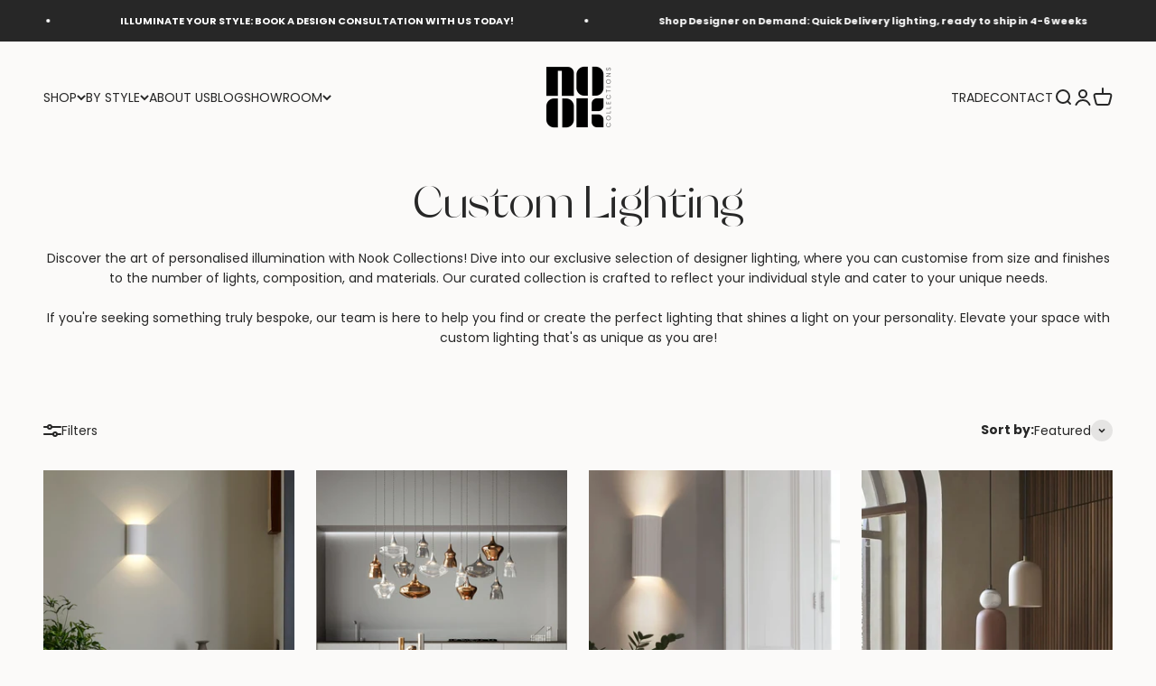

--- FILE ---
content_type: text/html; charset=utf-8
request_url: https://nookcollections.com.au/collections/custom-lighting
body_size: 73218
content:
<!doctype html>

<html lang="en" dir="ltr">
  <head>
    <!--ssss-->
    <meta charset="utf-8">
    <meta name="viewport" content="width=device-width, initial-scale=1.0, height=device-height, minimum-scale=1.0, maximum-scale=1.0">
    <meta name="theme-color" content="#fbfaf9">


 

<link rel="canonical" href="https://nookcollections.com.au/collections/custom-lighting" />
    
    

<script async crossorigin fetchpriority="high" src="/cdn/shopifycloud/importmap-polyfill/es-modules-shim.2.4.0.js"></script>
<script>
  window.addEventListener('DOMContentLoaded', function () {
    const canonicals = document.querySelectorAll('link[rel="canonical"]');
    if (canonicals.length > 1) {
      canonicals[1].remove();
    }
  });
</script><link rel="shortcut icon" href="//nookcollections.com.au/cdn/shop/files/social_logo.png?v=1664279435&width=96">
      <link rel="apple-touch-icon" href="//nookcollections.com.au/cdn/shop/files/social_logo.png?v=1664279435&width=180"><link rel="preconnect" href="https://cdn.shopify.com">
    <link rel="preconnect" href="https://fonts.shopifycdn.com" crossorigin>
    <link rel="dns-prefetch" href="https://productreviews.shopifycdn.com"><link rel="preload" href="//nookcollections.com.au/cdn/fonts/poppins/poppins_n7.56758dcf284489feb014a026f3727f2f20a54626.woff2" as="font" type="font/woff2" crossorigin><link rel="preload" href="//nookcollections.com.au/cdn/fonts/poppins/poppins_n4.0ba78fa5af9b0e1a374041b3ceaadf0a43b41362.woff2" as="font" type="font/woff2" crossorigin><script type="application/ld+json">
  {
    "@context": "https://schema.org",
    "@type": "BreadcrumbList",
    "itemListElement": [{
        "@type": "ListItem",
        "position": 1,
        "name": "Home",
        "item": "https://nookcollections.com.au"
      },{
            "@type": "ListItem",
            "position": 2,
            "name": "Custom Lighting",
            "item": "https://nookcollections.com.au/collections/custom-lighting"
          }]
  }
</script><style>/* Typography (heading) */
  @font-face {
  font-family: Poppins;
  font-weight: 700;
  font-style: normal;
  font-display: fallback;
  src: url("//nookcollections.com.au/cdn/fonts/poppins/poppins_n7.56758dcf284489feb014a026f3727f2f20a54626.woff2") format("woff2"),
       url("//nookcollections.com.au/cdn/fonts/poppins/poppins_n7.f34f55d9b3d3205d2cd6f64955ff4b36f0cfd8da.woff") format("woff");
}

@font-face {
  font-family: Poppins;
  font-weight: 700;
  font-style: italic;
  font-display: fallback;
  src: url("//nookcollections.com.au/cdn/fonts/poppins/poppins_i7.42fd71da11e9d101e1e6c7932199f925f9eea42d.woff2") format("woff2"),
       url("//nookcollections.com.au/cdn/fonts/poppins/poppins_i7.ec8499dbd7616004e21155106d13837fff4cf556.woff") format("woff");
}

/* Typography (body) */
  @font-face {
  font-family: Poppins;
  font-weight: 400;
  font-style: normal;
  font-display: fallback;
  src: url("//nookcollections.com.au/cdn/fonts/poppins/poppins_n4.0ba78fa5af9b0e1a374041b3ceaadf0a43b41362.woff2") format("woff2"),
       url("//nookcollections.com.au/cdn/fonts/poppins/poppins_n4.214741a72ff2596839fc9760ee7a770386cf16ca.woff") format("woff");
}

@font-face {
  font-family: Poppins;
  font-weight: 400;
  font-style: italic;
  font-display: fallback;
  src: url("//nookcollections.com.au/cdn/fonts/poppins/poppins_i4.846ad1e22474f856bd6b81ba4585a60799a9f5d2.woff2") format("woff2"),
       url("//nookcollections.com.au/cdn/fonts/poppins/poppins_i4.56b43284e8b52fc64c1fd271f289a39e8477e9ec.woff") format("woff");
}

@font-face {
  font-family: Poppins;
  font-weight: 700;
  font-style: normal;
  font-display: fallback;
  src: url("//nookcollections.com.au/cdn/fonts/poppins/poppins_n7.56758dcf284489feb014a026f3727f2f20a54626.woff2") format("woff2"),
       url("//nookcollections.com.au/cdn/fonts/poppins/poppins_n7.f34f55d9b3d3205d2cd6f64955ff4b36f0cfd8da.woff") format("woff");
}

@font-face {
  font-family: Poppins;
  font-weight: 700;
  font-style: italic;
  font-display: fallback;
  src: url("//nookcollections.com.au/cdn/fonts/poppins/poppins_i7.42fd71da11e9d101e1e6c7932199f925f9eea42d.woff2") format("woff2"),
       url("//nookcollections.com.au/cdn/fonts/poppins/poppins_i7.ec8499dbd7616004e21155106d13837fff4cf556.woff") format("woff");
}

:root {
    /**
     * ---------------------------------------------------------------------
     * SPACING VARIABLES
     *
     * We are using a spacing inspired from frameworks like Tailwind CSS.
     * ---------------------------------------------------------------------
     */
    --spacing-0-5: 0.125rem; /* 2px */
    --spacing-1: 0.25rem; /* 4px */
    --spacing-1-5: 0.375rem; /* 6px */
    --spacing-2: 0.5rem; /* 8px */
    --spacing-2-5: 0.625rem; /* 10px */
    --spacing-3: 0.75rem; /* 12px */
    --spacing-3-5: 0.875rem; /* 14px */
    --spacing-4: 1rem; /* 16px */
    --spacing-4-5: 1.125rem; /* 18px */
    --spacing-5: 1.25rem; /* 20px */
    --spacing-5-5: 1.375rem; /* 22px */
    --spacing-6: 1.5rem; /* 24px */
    --spacing-6-5: 1.625rem; /* 26px */
    --spacing-7: 1.75rem; /* 28px */
    --spacing-7-5: 1.875rem; /* 30px */
    --spacing-8: 2rem; /* 32px */
    --spacing-8-5: 2.125rem; /* 34px */
    --spacing-9: 2.25rem; /* 36px */
    --spacing-9-5: 2.375rem; /* 38px */
    --spacing-10: 2.5rem; /* 40px */
    --spacing-11: 2.75rem; /* 44px */
    --spacing-12: 3rem; /* 48px */
    --spacing-14: 3.5rem; /* 56px */
    --spacing-16: 4rem; /* 64px */
    --spacing-18: 4.5rem; /* 72px */
    --spacing-20: 5rem; /* 80px */
    --spacing-24: 6rem; /* 96px */
    --spacing-28: 7rem; /* 112px */
    --spacing-32: 8rem; /* 128px */
    --spacing-36: 9rem; /* 144px */
    --spacing-40: 10rem; /* 160px */
    --spacing-44: 11rem; /* 176px */
    --spacing-48: 12rem; /* 192px */
    --spacing-52: 13rem; /* 208px */
    --spacing-56: 14rem; /* 224px */
    --spacing-60: 15rem; /* 240px */
    --spacing-64: 16rem; /* 256px */
    --spacing-72: 18rem; /* 288px */
    --spacing-80: 20rem; /* 320px */
    --spacing-96: 24rem; /* 384px */

    /* Container */
    --container-max-width: 1600px;
    --container-narrow-max-width: 1350px;
    --container-gutter: var(--spacing-5);
    --section-outer-spacing-block: var(--spacing-8);
    --section-inner-max-spacing-block: var(--spacing-8);
    --section-inner-spacing-inline: var(--container-gutter);
    --section-stack-spacing-block: var(--spacing-8);

    /* Grid gutter */
    --grid-gutter: var(--spacing-5);

    /* Product list settings */
    --product-list-row-gap: var(--spacing-8);
    --product-list-column-gap: var(--grid-gutter);

    /* Form settings */
    --input-gap: var(--spacing-2);
    --input-height: 2.625rem;
    --input-padding-inline: var(--spacing-4);

    /* Other sizes */
    --sticky-area-height: calc(var(--sticky-announcement-bar-enabled, 0) * var(--announcement-bar-height, 0px) + var(--sticky-header-enabled, 0) * var(--header-height, 0px));

    /* RTL support */
    --transform-logical-flip: 1;
    --transform-origin-start: left;
    --transform-origin-end: right;

    /**
     * ---------------------------------------------------------------------
     * TYPOGRAPHY
     * ---------------------------------------------------------------------
     */

    /* Font properties */
    --heading-font-family: Poppins, sans-serif;
    --heading-font-weight: 700;
    --heading-font-style: normal;
    --heading-text-transform: normal;
    --heading-letter-spacing: -0.01em;
    --text-font-family: Poppins, sans-serif;
    --text-font-weight: 400;
    --text-font-style: normal;
    --text-letter-spacing: 0.0em;

    /* Font sizes */
    --text-h0: 3rem;
    --text-h1: 2.5rem;
    --text-h2: 2rem;
    --text-h3: 1.5rem;
    --text-h4: 1.375rem;
    --text-h5: 1.125rem;
    --text-h6: 1rem;
    --text-xs: 0.75rem;
    --text-sm: 0.8125rem;
    --text-base: 0.9375rem;
    --text-lg: 1.1875rem;

    /**
     * ---------------------------------------------------------------------
     * COLORS
     * ---------------------------------------------------------------------
     */

    /* Color settings */--accent: 184 167 142;
    --text-primary: 39 39 39;
    --background-primary: 251 250 249;
    --dialog-background: 251 250 249;
    --border-color: var(--text-color, var(--text-primary)) / 0.12;

    /* Button colors */
    --button-background-primary: 184 167 142;
    --button-text-primary: 242 242 240;
    --button-background-secondary: 39 39 39;
    --button-text-secondary: 242 242 240;

    /* Status colors */
    --success-background: 238 241 235;
    --success-text: 112 138 92;
    --warning-background: 252 240 227;
    --warning-text: 227 126 22;
    --error-background: 245 229 229;
    --error-text: 170 40 38;

    /* Product colors */
    --on-sale-text: 85 51 51;
    --on-sale-badge-background: 85 51 51;
    --on-sale-badge-text: 255 255 255;
    --sold-out-badge-background: 184 167 142;
    --sold-out-badge-text: 0 0 0;
    --primary-badge-background: 39 39 39;
    --primary-badge-text: 255 255 255;
    --star-color: 255 183 74;
    --product-card-background: 251 250 249;
    --product-card-text: 39 39 39;

    /* Header colors */
    --header-background: 251 250 249;
    --header-text: 39 39 39;

    /* Footer colors */
    --footer-background: 251 250 249;
    --footer-text: 39 39 39;

    /* Rounded variables (used for border radius) */
    --rounded-xs: 0.0rem;
    --rounded-sm: 0.0rem;
    --rounded: 0.0rem;
    --rounded-lg: 0.0rem;
    --rounded-full: 9999px;

    --rounded-button: 3.75rem;
    --rounded-input: 0.5rem;

    /* Box shadow */
    --shadow-sm: 0 2px 8px rgb(var(--text-primary) / 0.1);
    --shadow: 0 5px 15px rgb(var(--text-primary) / 0.1);
    --shadow-md: 0 5px 30px rgb(var(--text-primary) / 0.1);
    --shadow-block: 0px 18px 50px rgb(var(--text-primary) / 0.1);

    /**
     * ---------------------------------------------------------------------
     * OTHER
     * ---------------------------------------------------------------------
     */

    --stagger-products-reveal-opacity: 0;
    --cursor-close-svg-url: url(//nookcollections.com.au/cdn/shop/t/21/assets/cursor-close.svg?v=147174565022153725511725929877);
    --cursor-zoom-in-svg-url: url(//nookcollections.com.au/cdn/shop/t/21/assets/cursor-zoom-in.svg?v=154953035094101115921725929877);
    --cursor-zoom-out-svg-url: url(//nookcollections.com.au/cdn/shop/t/21/assets/cursor-zoom-out.svg?v=16155520337305705181725929877);
    --checkmark-svg-url: url(//nookcollections.com.au/cdn/shop/t/21/assets/checkmark.svg?v=85535498184152184721725929877);
  }

  [dir="rtl"]:root {
    /* RTL support */
    --transform-logical-flip: -1;
    --transform-origin-start: right;
    --transform-origin-end: left;
  }

  @media screen and (min-width: 700px) {
    :root {
      /* Typography (font size) */
      --text-h0: 4rem;
      --text-h1: 3rem;
      --text-h2: 2.5rem;
      --text-h3: 2rem;
      --text-h4: 1.625rem;
      --text-h5: 1.25rem;
      --text-h6: 1.125rem;

      --text-xs: 0.6875rem;
      --text-sm: 0.75rem;
      --text-base: 0.875rem;
      --text-lg: 1.125rem;

      /* Spacing */
      --container-gutter: 2rem;
      --section-outer-spacing-block: var(--spacing-12);
      --section-inner-max-spacing-block: var(--spacing-10);
      --section-inner-spacing-inline: var(--spacing-12);
      --section-stack-spacing-block: var(--spacing-10);

      /* Grid gutter */
      --grid-gutter: var(--spacing-6);

      /* Product list settings */
      --product-list-row-gap: var(--spacing-12);

      /* Form settings */
      --input-gap: 1rem;
      --input-height: 3.125rem;
      --input-padding-inline: var(--spacing-5);
    }
  }

  @media screen and (min-width: 1000px) {
    :root {
      /* Spacing settings */
      --container-gutter: var(--spacing-12);
      --section-outer-spacing-block: var(--spacing-14);
      --section-inner-max-spacing-block: var(--spacing-12);
      --section-inner-spacing-inline: var(--spacing-16);
      --section-stack-spacing-block: var(--spacing-10);
    }
  }

  @media screen and (min-width: 1150px) {
    :root {
      /* Spacing settings */
      --container-gutter: var(--spacing-12);
      --section-outer-spacing-block: var(--spacing-14);
      --section-inner-max-spacing-block: var(--spacing-12);
      --section-inner-spacing-inline: var(--spacing-16);
      --section-stack-spacing-block: var(--spacing-12);
    }
  }

  @media screen and (min-width: 1400px) {
    :root {
      /* Typography (font size) */
      --text-h0: 5rem;
      --text-h1: 3.75rem;
      --text-h2: 3rem;
      --text-h3: 2.25rem;
      --text-h4: 2rem;
      --text-h5: 1.5rem;
      --text-h6: 1.25rem;

      --section-outer-spacing-block: var(--spacing-16);
      --section-inner-max-spacing-block: var(--spacing-14);
      --section-inner-spacing-inline: var(--spacing-18);
    }
  }

  @media screen and (min-width: 1600px) {
    :root {
      --section-outer-spacing-block: var(--spacing-16);
      --section-inner-max-spacing-block: var(--spacing-16);
      --section-inner-spacing-inline: var(--spacing-20);
    }
  }

  /**
   * ---------------------------------------------------------------------
   * LIQUID DEPENDANT CSS
   *
   * Our main CSS is Liquid free, but some very specific features depend on
   * theme settings, so we have them here
   * ---------------------------------------------------------------------
   */@media screen and (pointer: fine) {
        /* The !important are for the Shopify Payment button to ensure we override the default from Shopify styles */
        .button:not([disabled]):not(.button--outline):hover, .btn:not([disabled]):hover, .shopify-payment-button__button--unbranded:not([disabled]):hover {
          background-color: transparent !important;
          color: rgb(var(--button-outline-color) / var(--button-background-opacity, 1)) !important;
          box-shadow: inset 0 0 0 2px currentColor !important;
        }

        .button--outline:not([disabled]):hover {
          background: rgb(var(--button-background));
          color: rgb(var(--button-text-color));
          box-shadow: inset 0 0 0 2px rgb(var(--button-background));
        }
      }</style><script>
  // This allows to expose several variables to the global scope, to be used in scripts
  window.themeVariables = {
    settings: {
      showPageTransition: false,
      staggerProductsApparition: true,
      reduceDrawerAnimation: true,
      reduceMenuAnimation: true,
      headingApparition: "split_rotation",
      pageType: "collection",
      moneyFormat: "${{amount}}",
      moneyWithCurrencyFormat: "${{amount}} AUD",
      currencyCodeEnabled: false,
      cartType: "drawer",
      showDiscount: true,
      discountMode: "percentage",
      pageBackground: "#fbfaf9",
      textColor: "#272727"
    },

    strings: {
      accessibilityClose: "Close",
      accessibilityNext: "Next",
      accessibilityPrevious: "Previous",
      closeGallery: "Close gallery",
      zoomGallery: "Zoom",
      errorGallery: "Image cannot be loaded",
      searchNoResults: "No results could be found.",
      addOrderNote: "Add order note",
      editOrderNote: "Edit order note",
      shippingEstimatorNoResults: "Sorry, we do not ship to your address.",
      shippingEstimatorOneResult: "There is one shipping rate for your address:",
      shippingEstimatorMultipleResults: "There are several shipping rates for your address:",
      shippingEstimatorError: "One or more error occurred while retrieving shipping rates:"
    },

    breakpoints: {
      'sm': 'screen and (min-width: 700px)',
      'md': 'screen and (min-width: 1000px)',
      'lg': 'screen and (min-width: 1150px)',
      'xl': 'screen and (min-width: 1400px)',

      'sm-max': 'screen and (max-width: 699px)',
      'md-max': 'screen and (max-width: 999px)',
      'lg-max': 'screen and (max-width: 1149px)',
      'xl-max': 'screen and (max-width: 1399px)'
    }
  };// For detecting native share
  document.documentElement.classList.add(`native-share--${navigator.share ? 'enabled' : 'disabled'}`);</script><script src="https://ajax.googleapis.com/ajax/libs/jquery/3.5.1/jquery.min.js"></script>

    <script>
      if (!(HTMLScriptElement.supports && HTMLScriptElement.supports('importmap'))) {
        const importMapPolyfill = document.createElement('script');
        importMapPolyfill.async = true;
        importMapPolyfill.src = "//nookcollections.com.au/cdn/shop/t/21/assets/es-module-shims.min.js?v=140375185335194536761725929854";

        document.head.appendChild(importMapPolyfill);
      }
    </script>

    <script type="importmap">{
        "imports": {
          "vendor": "//nookcollections.com.au/cdn/shop/t/21/assets/vendor.min.js?v=162910149792179071561725929855",
          "theme": "//nookcollections.com.au/cdn/shop/t/21/assets/theme.js?v=116985003629331005861727786665",
          "photoswipe": "//nookcollections.com.au/cdn/shop/t/21/assets/photoswipe.min.js?v=13374349288281597431725929855"
        }
      }
    </script>

    <script type="module" src="//nookcollections.com.au/cdn/shop/t/21/assets/vendor.min.js?v=162910149792179071561725929855"></script>
    <script type="module" src="//nookcollections.com.au/cdn/shop/t/21/assets/theme.js?v=116985003629331005861727786665"></script>

    <script>window.performance && window.performance.mark && window.performance.mark('shopify.content_for_header.start');</script><meta name="facebook-domain-verification" content="8imqv5miwtk6yudub6kk6ww5c6y9mm">
<meta id="shopify-digital-wallet" name="shopify-digital-wallet" content="/66302771453/digital_wallets/dialog">
<meta name="shopify-checkout-api-token" content="9dbc2c1a7d10c9e1d54300a306eb3d3b">
<meta id="in-context-paypal-metadata" data-shop-id="66302771453" data-venmo-supported="false" data-environment="production" data-locale="en_US" data-paypal-v4="true" data-currency="AUD">
<link rel="alternate" type="application/atom+xml" title="Feed" href="/collections/custom-lighting.atom" />
<link rel="next" href="/collections/custom-lighting?page=2">
<link rel="alternate" type="application/json+oembed" href="https://nookcollections.com.au/collections/custom-lighting.oembed">
<script async="async" src="/checkouts/internal/preloads.js?locale=en-AU"></script>
<link rel="preconnect" href="https://shop.app" crossorigin="anonymous">
<script async="async" src="https://shop.app/checkouts/internal/preloads.js?locale=en-AU&shop_id=66302771453" crossorigin="anonymous"></script>
<script id="apple-pay-shop-capabilities" type="application/json">{"shopId":66302771453,"countryCode":"AU","currencyCode":"AUD","merchantCapabilities":["supports3DS"],"merchantId":"gid:\/\/shopify\/Shop\/66302771453","merchantName":"Nook Collections","requiredBillingContactFields":["postalAddress","email","phone"],"requiredShippingContactFields":["postalAddress","email","phone"],"shippingType":"shipping","supportedNetworks":["visa","masterCard","amex","jcb"],"total":{"type":"pending","label":"Nook Collections","amount":"1.00"},"shopifyPaymentsEnabled":true,"supportsSubscriptions":true}</script>
<script id="shopify-features" type="application/json">{"accessToken":"9dbc2c1a7d10c9e1d54300a306eb3d3b","betas":["rich-media-storefront-analytics"],"domain":"nookcollections.com.au","predictiveSearch":true,"shopId":66302771453,"locale":"en"}</script>
<script>var Shopify = Shopify || {};
Shopify.shop = "nook-collections-9360.myshopify.com";
Shopify.locale = "en";
Shopify.currency = {"active":"AUD","rate":"1.0"};
Shopify.country = "AU";
Shopify.theme = {"name":"Nook Collections | 6.2.0 | 10.09.24","id":145210048765,"schema_name":"Impact","schema_version":"6.2.0","theme_store_id":1190,"role":"main"};
Shopify.theme.handle = "null";
Shopify.theme.style = {"id":null,"handle":null};
Shopify.cdnHost = "nookcollections.com.au/cdn";
Shopify.routes = Shopify.routes || {};
Shopify.routes.root = "/";</script>
<script type="module">!function(o){(o.Shopify=o.Shopify||{}).modules=!0}(window);</script>
<script>!function(o){function n(){var o=[];function n(){o.push(Array.prototype.slice.apply(arguments))}return n.q=o,n}var t=o.Shopify=o.Shopify||{};t.loadFeatures=n(),t.autoloadFeatures=n()}(window);</script>
<script>
  window.ShopifyPay = window.ShopifyPay || {};
  window.ShopifyPay.apiHost = "shop.app\/pay";
  window.ShopifyPay.redirectState = null;
</script>
<script id="shop-js-analytics" type="application/json">{"pageType":"collection"}</script>
<script defer="defer" async type="module" src="//nookcollections.com.au/cdn/shopifycloud/shop-js/modules/v2/client.init-shop-cart-sync_BT-GjEfc.en.esm.js"></script>
<script defer="defer" async type="module" src="//nookcollections.com.au/cdn/shopifycloud/shop-js/modules/v2/chunk.common_D58fp_Oc.esm.js"></script>
<script defer="defer" async type="module" src="//nookcollections.com.au/cdn/shopifycloud/shop-js/modules/v2/chunk.modal_xMitdFEc.esm.js"></script>
<script type="module">
  await import("//nookcollections.com.au/cdn/shopifycloud/shop-js/modules/v2/client.init-shop-cart-sync_BT-GjEfc.en.esm.js");
await import("//nookcollections.com.au/cdn/shopifycloud/shop-js/modules/v2/chunk.common_D58fp_Oc.esm.js");
await import("//nookcollections.com.au/cdn/shopifycloud/shop-js/modules/v2/chunk.modal_xMitdFEc.esm.js");

  window.Shopify.SignInWithShop?.initShopCartSync?.({"fedCMEnabled":true,"windoidEnabled":true});

</script>
<script>
  window.Shopify = window.Shopify || {};
  if (!window.Shopify.featureAssets) window.Shopify.featureAssets = {};
  window.Shopify.featureAssets['shop-js'] = {"shop-cart-sync":["modules/v2/client.shop-cart-sync_DZOKe7Ll.en.esm.js","modules/v2/chunk.common_D58fp_Oc.esm.js","modules/v2/chunk.modal_xMitdFEc.esm.js"],"init-fed-cm":["modules/v2/client.init-fed-cm_B6oLuCjv.en.esm.js","modules/v2/chunk.common_D58fp_Oc.esm.js","modules/v2/chunk.modal_xMitdFEc.esm.js"],"shop-cash-offers":["modules/v2/client.shop-cash-offers_D2sdYoxE.en.esm.js","modules/v2/chunk.common_D58fp_Oc.esm.js","modules/v2/chunk.modal_xMitdFEc.esm.js"],"shop-login-button":["modules/v2/client.shop-login-button_QeVjl5Y3.en.esm.js","modules/v2/chunk.common_D58fp_Oc.esm.js","modules/v2/chunk.modal_xMitdFEc.esm.js"],"pay-button":["modules/v2/client.pay-button_DXTOsIq6.en.esm.js","modules/v2/chunk.common_D58fp_Oc.esm.js","modules/v2/chunk.modal_xMitdFEc.esm.js"],"shop-button":["modules/v2/client.shop-button_DQZHx9pm.en.esm.js","modules/v2/chunk.common_D58fp_Oc.esm.js","modules/v2/chunk.modal_xMitdFEc.esm.js"],"avatar":["modules/v2/client.avatar_BTnouDA3.en.esm.js"],"init-windoid":["modules/v2/client.init-windoid_CR1B-cfM.en.esm.js","modules/v2/chunk.common_D58fp_Oc.esm.js","modules/v2/chunk.modal_xMitdFEc.esm.js"],"init-shop-for-new-customer-accounts":["modules/v2/client.init-shop-for-new-customer-accounts_C_vY_xzh.en.esm.js","modules/v2/client.shop-login-button_QeVjl5Y3.en.esm.js","modules/v2/chunk.common_D58fp_Oc.esm.js","modules/v2/chunk.modal_xMitdFEc.esm.js"],"init-shop-email-lookup-coordinator":["modules/v2/client.init-shop-email-lookup-coordinator_BI7n9ZSv.en.esm.js","modules/v2/chunk.common_D58fp_Oc.esm.js","modules/v2/chunk.modal_xMitdFEc.esm.js"],"init-shop-cart-sync":["modules/v2/client.init-shop-cart-sync_BT-GjEfc.en.esm.js","modules/v2/chunk.common_D58fp_Oc.esm.js","modules/v2/chunk.modal_xMitdFEc.esm.js"],"shop-toast-manager":["modules/v2/client.shop-toast-manager_DiYdP3xc.en.esm.js","modules/v2/chunk.common_D58fp_Oc.esm.js","modules/v2/chunk.modal_xMitdFEc.esm.js"],"init-customer-accounts":["modules/v2/client.init-customer-accounts_D9ZNqS-Q.en.esm.js","modules/v2/client.shop-login-button_QeVjl5Y3.en.esm.js","modules/v2/chunk.common_D58fp_Oc.esm.js","modules/v2/chunk.modal_xMitdFEc.esm.js"],"init-customer-accounts-sign-up":["modules/v2/client.init-customer-accounts-sign-up_iGw4briv.en.esm.js","modules/v2/client.shop-login-button_QeVjl5Y3.en.esm.js","modules/v2/chunk.common_D58fp_Oc.esm.js","modules/v2/chunk.modal_xMitdFEc.esm.js"],"shop-follow-button":["modules/v2/client.shop-follow-button_CqMgW2wH.en.esm.js","modules/v2/chunk.common_D58fp_Oc.esm.js","modules/v2/chunk.modal_xMitdFEc.esm.js"],"checkout-modal":["modules/v2/client.checkout-modal_xHeaAweL.en.esm.js","modules/v2/chunk.common_D58fp_Oc.esm.js","modules/v2/chunk.modal_xMitdFEc.esm.js"],"shop-login":["modules/v2/client.shop-login_D91U-Q7h.en.esm.js","modules/v2/chunk.common_D58fp_Oc.esm.js","modules/v2/chunk.modal_xMitdFEc.esm.js"],"lead-capture":["modules/v2/client.lead-capture_BJmE1dJe.en.esm.js","modules/v2/chunk.common_D58fp_Oc.esm.js","modules/v2/chunk.modal_xMitdFEc.esm.js"],"payment-terms":["modules/v2/client.payment-terms_Ci9AEqFq.en.esm.js","modules/v2/chunk.common_D58fp_Oc.esm.js","modules/v2/chunk.modal_xMitdFEc.esm.js"]};
</script>
<script>(function() {
  var isLoaded = false;
  function asyncLoad() {
    if (isLoaded) return;
    isLoaded = true;
    var urls = ["https:\/\/cdn.nfcube.com\/instafeed-649c0e8b1d95c786a59edc142009a860.js?shop=nook-collections-9360.myshopify.com","https:\/\/api-na1.hubapi.com\/scriptloader\/v1\/46989456.js?shop=nook-collections-9360.myshopify.com"];
    for (var i = 0; i < urls.length; i++) {
      var s = document.createElement('script');
      s.type = 'text/javascript';
      s.async = true;
      s.src = urls[i];
      var x = document.getElementsByTagName('script')[0];
      x.parentNode.insertBefore(s, x);
    }
  };
  if(window.attachEvent) {
    window.attachEvent('onload', asyncLoad);
  } else {
    window.addEventListener('load', asyncLoad, false);
  }
})();</script>
<script id="__st">var __st={"a":66302771453,"offset":39600,"reqid":"cfc49767-0c01-43fd-9062-f14dd11bd1dd-1769108165","pageurl":"nookcollections.com.au\/collections\/custom-lighting","u":"bb6834074051","p":"collection","rtyp":"collection","rid":421090164989};</script>
<script>window.ShopifyPaypalV4VisibilityTracking = true;</script>
<script id="captcha-bootstrap">!function(){'use strict';const t='contact',e='account',n='new_comment',o=[[t,t],['blogs',n],['comments',n],[t,'customer']],c=[[e,'customer_login'],[e,'guest_login'],[e,'recover_customer_password'],[e,'create_customer']],r=t=>t.map((([t,e])=>`form[action*='/${t}']:not([data-nocaptcha='true']) input[name='form_type'][value='${e}']`)).join(','),a=t=>()=>t?[...document.querySelectorAll(t)].map((t=>t.form)):[];function s(){const t=[...o],e=r(t);return a(e)}const i='password',u='form_key',d=['recaptcha-v3-token','g-recaptcha-response','h-captcha-response',i],f=()=>{try{return window.sessionStorage}catch{return}},m='__shopify_v',_=t=>t.elements[u];function p(t,e,n=!1){try{const o=window.sessionStorage,c=JSON.parse(o.getItem(e)),{data:r}=function(t){const{data:e,action:n}=t;return t[m]||n?{data:e,action:n}:{data:t,action:n}}(c);for(const[e,n]of Object.entries(r))t.elements[e]&&(t.elements[e].value=n);n&&o.removeItem(e)}catch(o){console.error('form repopulation failed',{error:o})}}const l='form_type',E='cptcha';function T(t){t.dataset[E]=!0}const w=window,h=w.document,L='Shopify',v='ce_forms',y='captcha';let A=!1;((t,e)=>{const n=(g='f06e6c50-85a8-45c8-87d0-21a2b65856fe',I='https://cdn.shopify.com/shopifycloud/storefront-forms-hcaptcha/ce_storefront_forms_captcha_hcaptcha.v1.5.2.iife.js',D={infoText:'Protected by hCaptcha',privacyText:'Privacy',termsText:'Terms'},(t,e,n)=>{const o=w[L][v],c=o.bindForm;if(c)return c(t,g,e,D).then(n);var r;o.q.push([[t,g,e,D],n]),r=I,A||(h.body.append(Object.assign(h.createElement('script'),{id:'captcha-provider',async:!0,src:r})),A=!0)});var g,I,D;w[L]=w[L]||{},w[L][v]=w[L][v]||{},w[L][v].q=[],w[L][y]=w[L][y]||{},w[L][y].protect=function(t,e){n(t,void 0,e),T(t)},Object.freeze(w[L][y]),function(t,e,n,w,h,L){const[v,y,A,g]=function(t,e,n){const i=e?o:[],u=t?c:[],d=[...i,...u],f=r(d),m=r(i),_=r(d.filter((([t,e])=>n.includes(e))));return[a(f),a(m),a(_),s()]}(w,h,L),I=t=>{const e=t.target;return e instanceof HTMLFormElement?e:e&&e.form},D=t=>v().includes(t);t.addEventListener('submit',(t=>{const e=I(t);if(!e)return;const n=D(e)&&!e.dataset.hcaptchaBound&&!e.dataset.recaptchaBound,o=_(e),c=g().includes(e)&&(!o||!o.value);(n||c)&&t.preventDefault(),c&&!n&&(function(t){try{if(!f())return;!function(t){const e=f();if(!e)return;const n=_(t);if(!n)return;const o=n.value;o&&e.removeItem(o)}(t);const e=Array.from(Array(32),(()=>Math.random().toString(36)[2])).join('');!function(t,e){_(t)||t.append(Object.assign(document.createElement('input'),{type:'hidden',name:u})),t.elements[u].value=e}(t,e),function(t,e){const n=f();if(!n)return;const o=[...t.querySelectorAll(`input[type='${i}']`)].map((({name:t})=>t)),c=[...d,...o],r={};for(const[a,s]of new FormData(t).entries())c.includes(a)||(r[a]=s);n.setItem(e,JSON.stringify({[m]:1,action:t.action,data:r}))}(t,e)}catch(e){console.error('failed to persist form',e)}}(e),e.submit())}));const S=(t,e)=>{t&&!t.dataset[E]&&(n(t,e.some((e=>e===t))),T(t))};for(const o of['focusin','change'])t.addEventListener(o,(t=>{const e=I(t);D(e)&&S(e,y())}));const B=e.get('form_key'),M=e.get(l),P=B&&M;t.addEventListener('DOMContentLoaded',(()=>{const t=y();if(P)for(const e of t)e.elements[l].value===M&&p(e,B);[...new Set([...A(),...v().filter((t=>'true'===t.dataset.shopifyCaptcha))])].forEach((e=>S(e,t)))}))}(h,new URLSearchParams(w.location.search),n,t,e,['guest_login'])})(!0,!0)}();</script>
<script integrity="sha256-4kQ18oKyAcykRKYeNunJcIwy7WH5gtpwJnB7kiuLZ1E=" data-source-attribution="shopify.loadfeatures" defer="defer" src="//nookcollections.com.au/cdn/shopifycloud/storefront/assets/storefront/load_feature-a0a9edcb.js" crossorigin="anonymous"></script>
<script crossorigin="anonymous" defer="defer" src="//nookcollections.com.au/cdn/shopifycloud/storefront/assets/shopify_pay/storefront-65b4c6d7.js?v=20250812"></script>
<script data-source-attribution="shopify.dynamic_checkout.dynamic.init">var Shopify=Shopify||{};Shopify.PaymentButton=Shopify.PaymentButton||{isStorefrontPortableWallets:!0,init:function(){window.Shopify.PaymentButton.init=function(){};var t=document.createElement("script");t.src="https://nookcollections.com.au/cdn/shopifycloud/portable-wallets/latest/portable-wallets.en.js",t.type="module",document.head.appendChild(t)}};
</script>
<script data-source-attribution="shopify.dynamic_checkout.buyer_consent">
  function portableWalletsHideBuyerConsent(e){var t=document.getElementById("shopify-buyer-consent"),n=document.getElementById("shopify-subscription-policy-button");t&&n&&(t.classList.add("hidden"),t.setAttribute("aria-hidden","true"),n.removeEventListener("click",e))}function portableWalletsShowBuyerConsent(e){var t=document.getElementById("shopify-buyer-consent"),n=document.getElementById("shopify-subscription-policy-button");t&&n&&(t.classList.remove("hidden"),t.removeAttribute("aria-hidden"),n.addEventListener("click",e))}window.Shopify?.PaymentButton&&(window.Shopify.PaymentButton.hideBuyerConsent=portableWalletsHideBuyerConsent,window.Shopify.PaymentButton.showBuyerConsent=portableWalletsShowBuyerConsent);
</script>
<script data-source-attribution="shopify.dynamic_checkout.cart.bootstrap">document.addEventListener("DOMContentLoaded",(function(){function t(){return document.querySelector("shopify-accelerated-checkout-cart, shopify-accelerated-checkout")}if(t())Shopify.PaymentButton.init();else{new MutationObserver((function(e,n){t()&&(Shopify.PaymentButton.init(),n.disconnect())})).observe(document.body,{childList:!0,subtree:!0})}}));
</script>
<link id="shopify-accelerated-checkout-styles" rel="stylesheet" media="screen" href="https://nookcollections.com.au/cdn/shopifycloud/portable-wallets/latest/accelerated-checkout-backwards-compat.css" crossorigin="anonymous">
<style id="shopify-accelerated-checkout-cart">
        #shopify-buyer-consent {
  margin-top: 1em;
  display: inline-block;
  width: 100%;
}

#shopify-buyer-consent.hidden {
  display: none;
}

#shopify-subscription-policy-button {
  background: none;
  border: none;
  padding: 0;
  text-decoration: underline;
  font-size: inherit;
  cursor: pointer;
}

#shopify-subscription-policy-button::before {
  box-shadow: none;
}

      </style>

<script>window.performance && window.performance.mark && window.performance.mark('shopify.content_for_header.end');</script>
<link href="//nookcollections.com.au/cdn/shop/t/21/assets/theme.css?v=170113282463362187791764663280" rel="stylesheet" type="text/css" media="all" /><link href="//nookcollections.com.au/cdn/shop/t/21/assets/print.css?v=120817742506002554081729075409" rel="stylesheet" type="text/css" media="all" /><style>
      .ws-registration-form--wrapper input#wsaui-submit-btn {
      text-align: center;
      }
    </style>

  <!-- BEGIN app block: shopify://apps/yoast-seo/blocks/metatags/7c777011-bc88-4743-a24e-64336e1e5b46 -->
<!-- This site is optimized with Yoast SEO for Shopify -->
<title>Custom Lighting | Nook Collections</title>
<meta name="description" content="Discover the art of personalised illumination with Nook Collections! Dive into our exclusive selection of designer lighting, where you can customise from size and finishes to the number of lights, composition, and materials. Our curated collection is crafted to reflect your individual style and cater to your unique nee" />
<link rel="canonical" href="https://nookcollections.com.au/collections/custom-lighting" />
<meta name="robots" content="index, follow, max-image-preview:large, max-snippet:-1, max-video-preview:-1" />
<meta property="og:site_name" content="Nook Collections" />
<meta property="og:url" content="https://nookcollections.com.au/collections/custom-lighting" />
<meta property="og:locale" content="en_US" />
<meta property="og:type" content="website" />
<meta property="og:title" content="Custom Lighting | Nook Collections" />
<meta property="og:description" content="Discover the art of personalised illumination with Nook Collections! Dive into our exclusive selection of designer lighting, where you can customise from size and finishes to the number of lights, composition, and materials. Our curated collection is crafted to reflect your individual style and cater to your unique nee" />
<meta name="twitter:card" content="summary_large_image" />
<script type="application/ld+json" id="yoast-schema-graph">
{
  "@context": "https://schema.org",
  "@graph": [
    {
      "@type": "Organization",
      "@id": "https://nookcollections.com.au/#/schema/organization/1",
      "url": "https://nookcollections.com.au",
      "name": "Nook Collections",
      "hasMerchantReturnPolicy": {
        "@type": "MerchantReturnPolicy",
        "merchantReturnLink": "https://nookcollections.com.au/policies/refund-policy"
      },
      "sameAs": ["https:\/\/www.instagram.com\/nook_collections\/","https:\/\/www.pinterest.com.au\/Nook_Collections\/","https:\/\/www.facebook.com\/NookCollections"]
    },
    {
      "@type": "WebSite",
      "@id": "https://nookcollections.com.au/#/schema/website/1",
      "url": "https://nookcollections.com.au",
      "name": "Nook Collections",
      "potentialAction": {
        "@type": "SearchAction",
        "target": "https://nookcollections.com.au/search?q={search_term_string}",
        "query-input": "required name=search_term_string"
      },
      "publisher": {
        "@id": "https://nookcollections.com.au/#/schema/organization/1"
      },
      "inLanguage": "en"
    },
    {
      "@type": "CollectionPage",
      "@id": "https:\/\/nookcollections.com.au\/collections\/custom-lighting",
      "name": "Custom Lighting | Nook Collections",
      "description": "Discover the art of personalised illumination with Nook Collections! Dive into our exclusive selection of designer lighting, where you can customise from size and finishes to the number of lights, composition, and materials. Our curated collection is crafted to reflect your individual style and cater to your unique nee",
      "datePublished": "2024-01-30T19:33:24+11:00",
      "breadcrumb": {
        "@id": "https:\/\/nookcollections.com.au\/collections\/custom-lighting\/#\/schema\/breadcrumb"
      },
      "isPartOf": {
        "@id": "https://nookcollections.com.au/#/schema/website/1"
      },
      "url": "https:\/\/nookcollections.com.au\/collections\/custom-lighting"
    },
    {
      "@type": "BreadcrumbList",
      "@id": "https:\/\/nookcollections.com.au\/collections\/custom-lighting\/#\/schema\/breadcrumb",
      "itemListElement": [
        {
          "@type": "ListItem",
          "name": "Nook Collections",
          "item": "https:\/\/nookcollections.com.au",
          "position": 1
        },
        {
          "@type": "ListItem",
          "name": "Collections",
          "item": "https:\/\/nookcollections.com.au\/collections",
          "position": 2
        },
        {
          "@type": "ListItem",
          "name": "Custom Lighting",
          "position": 3
        }
      ]
    }

  ]}
</script>
<!--/ Yoast SEO -->
<!-- END app block --><link href="https://monorail-edge.shopifysvc.com" rel="dns-prefetch">
<script>(function(){if ("sendBeacon" in navigator && "performance" in window) {try {var session_token_from_headers = performance.getEntriesByType('navigation')[0].serverTiming.find(x => x.name == '_s').description;} catch {var session_token_from_headers = undefined;}var session_cookie_matches = document.cookie.match(/_shopify_s=([^;]*)/);var session_token_from_cookie = session_cookie_matches && session_cookie_matches.length === 2 ? session_cookie_matches[1] : "";var session_token = session_token_from_headers || session_token_from_cookie || "";function handle_abandonment_event(e) {var entries = performance.getEntries().filter(function(entry) {return /monorail-edge.shopifysvc.com/.test(entry.name);});if (!window.abandonment_tracked && entries.length === 0) {window.abandonment_tracked = true;var currentMs = Date.now();var navigation_start = performance.timing.navigationStart;var payload = {shop_id: 66302771453,url: window.location.href,navigation_start,duration: currentMs - navigation_start,session_token,page_type: "collection"};window.navigator.sendBeacon("https://monorail-edge.shopifysvc.com/v1/produce", JSON.stringify({schema_id: "online_store_buyer_site_abandonment/1.1",payload: payload,metadata: {event_created_at_ms: currentMs,event_sent_at_ms: currentMs}}));}}window.addEventListener('pagehide', handle_abandonment_event);}}());</script>
<script id="web-pixels-manager-setup">(function e(e,d,r,n,o){if(void 0===o&&(o={}),!Boolean(null===(a=null===(i=window.Shopify)||void 0===i?void 0:i.analytics)||void 0===a?void 0:a.replayQueue)){var i,a;window.Shopify=window.Shopify||{};var t=window.Shopify;t.analytics=t.analytics||{};var s=t.analytics;s.replayQueue=[],s.publish=function(e,d,r){return s.replayQueue.push([e,d,r]),!0};try{self.performance.mark("wpm:start")}catch(e){}var l=function(){var e={modern:/Edge?\/(1{2}[4-9]|1[2-9]\d|[2-9]\d{2}|\d{4,})\.\d+(\.\d+|)|Firefox\/(1{2}[4-9]|1[2-9]\d|[2-9]\d{2}|\d{4,})\.\d+(\.\d+|)|Chrom(ium|e)\/(9{2}|\d{3,})\.\d+(\.\d+|)|(Maci|X1{2}).+ Version\/(15\.\d+|(1[6-9]|[2-9]\d|\d{3,})\.\d+)([,.]\d+|)( \(\w+\)|)( Mobile\/\w+|) Safari\/|Chrome.+OPR\/(9{2}|\d{3,})\.\d+\.\d+|(CPU[ +]OS|iPhone[ +]OS|CPU[ +]iPhone|CPU IPhone OS|CPU iPad OS)[ +]+(15[._]\d+|(1[6-9]|[2-9]\d|\d{3,})[._]\d+)([._]\d+|)|Android:?[ /-](13[3-9]|1[4-9]\d|[2-9]\d{2}|\d{4,})(\.\d+|)(\.\d+|)|Android.+Firefox\/(13[5-9]|1[4-9]\d|[2-9]\d{2}|\d{4,})\.\d+(\.\d+|)|Android.+Chrom(ium|e)\/(13[3-9]|1[4-9]\d|[2-9]\d{2}|\d{4,})\.\d+(\.\d+|)|SamsungBrowser\/([2-9]\d|\d{3,})\.\d+/,legacy:/Edge?\/(1[6-9]|[2-9]\d|\d{3,})\.\d+(\.\d+|)|Firefox\/(5[4-9]|[6-9]\d|\d{3,})\.\d+(\.\d+|)|Chrom(ium|e)\/(5[1-9]|[6-9]\d|\d{3,})\.\d+(\.\d+|)([\d.]+$|.*Safari\/(?![\d.]+ Edge\/[\d.]+$))|(Maci|X1{2}).+ Version\/(10\.\d+|(1[1-9]|[2-9]\d|\d{3,})\.\d+)([,.]\d+|)( \(\w+\)|)( Mobile\/\w+|) Safari\/|Chrome.+OPR\/(3[89]|[4-9]\d|\d{3,})\.\d+\.\d+|(CPU[ +]OS|iPhone[ +]OS|CPU[ +]iPhone|CPU IPhone OS|CPU iPad OS)[ +]+(10[._]\d+|(1[1-9]|[2-9]\d|\d{3,})[._]\d+)([._]\d+|)|Android:?[ /-](13[3-9]|1[4-9]\d|[2-9]\d{2}|\d{4,})(\.\d+|)(\.\d+|)|Mobile Safari.+OPR\/([89]\d|\d{3,})\.\d+\.\d+|Android.+Firefox\/(13[5-9]|1[4-9]\d|[2-9]\d{2}|\d{4,})\.\d+(\.\d+|)|Android.+Chrom(ium|e)\/(13[3-9]|1[4-9]\d|[2-9]\d{2}|\d{4,})\.\d+(\.\d+|)|Android.+(UC? ?Browser|UCWEB|U3)[ /]?(15\.([5-9]|\d{2,})|(1[6-9]|[2-9]\d|\d{3,})\.\d+)\.\d+|SamsungBrowser\/(5\.\d+|([6-9]|\d{2,})\.\d+)|Android.+MQ{2}Browser\/(14(\.(9|\d{2,})|)|(1[5-9]|[2-9]\d|\d{3,})(\.\d+|))(\.\d+|)|K[Aa][Ii]OS\/(3\.\d+|([4-9]|\d{2,})\.\d+)(\.\d+|)/},d=e.modern,r=e.legacy,n=navigator.userAgent;return n.match(d)?"modern":n.match(r)?"legacy":"unknown"}(),u="modern"===l?"modern":"legacy",c=(null!=n?n:{modern:"",legacy:""})[u],f=function(e){return[e.baseUrl,"/wpm","/b",e.hashVersion,"modern"===e.buildTarget?"m":"l",".js"].join("")}({baseUrl:d,hashVersion:r,buildTarget:u}),m=function(e){var d=e.version,r=e.bundleTarget,n=e.surface,o=e.pageUrl,i=e.monorailEndpoint;return{emit:function(e){var a=e.status,t=e.errorMsg,s=(new Date).getTime(),l=JSON.stringify({metadata:{event_sent_at_ms:s},events:[{schema_id:"web_pixels_manager_load/3.1",payload:{version:d,bundle_target:r,page_url:o,status:a,surface:n,error_msg:t},metadata:{event_created_at_ms:s}}]});if(!i)return console&&console.warn&&console.warn("[Web Pixels Manager] No Monorail endpoint provided, skipping logging."),!1;try{return self.navigator.sendBeacon.bind(self.navigator)(i,l)}catch(e){}var u=new XMLHttpRequest;try{return u.open("POST",i,!0),u.setRequestHeader("Content-Type","text/plain"),u.send(l),!0}catch(e){return console&&console.warn&&console.warn("[Web Pixels Manager] Got an unhandled error while logging to Monorail."),!1}}}}({version:r,bundleTarget:l,surface:e.surface,pageUrl:self.location.href,monorailEndpoint:e.monorailEndpoint});try{o.browserTarget=l,function(e){var d=e.src,r=e.async,n=void 0===r||r,o=e.onload,i=e.onerror,a=e.sri,t=e.scriptDataAttributes,s=void 0===t?{}:t,l=document.createElement("script"),u=document.querySelector("head"),c=document.querySelector("body");if(l.async=n,l.src=d,a&&(l.integrity=a,l.crossOrigin="anonymous"),s)for(var f in s)if(Object.prototype.hasOwnProperty.call(s,f))try{l.dataset[f]=s[f]}catch(e){}if(o&&l.addEventListener("load",o),i&&l.addEventListener("error",i),u)u.appendChild(l);else{if(!c)throw new Error("Did not find a head or body element to append the script");c.appendChild(l)}}({src:f,async:!0,onload:function(){if(!function(){var e,d;return Boolean(null===(d=null===(e=window.Shopify)||void 0===e?void 0:e.analytics)||void 0===d?void 0:d.initialized)}()){var d=window.webPixelsManager.init(e)||void 0;if(d){var r=window.Shopify.analytics;r.replayQueue.forEach((function(e){var r=e[0],n=e[1],o=e[2];d.publishCustomEvent(r,n,o)})),r.replayQueue=[],r.publish=d.publishCustomEvent,r.visitor=d.visitor,r.initialized=!0}}},onerror:function(){return m.emit({status:"failed",errorMsg:"".concat(f," has failed to load")})},sri:function(e){var d=/^sha384-[A-Za-z0-9+/=]+$/;return"string"==typeof e&&d.test(e)}(c)?c:"",scriptDataAttributes:o}),m.emit({status:"loading"})}catch(e){m.emit({status:"failed",errorMsg:(null==e?void 0:e.message)||"Unknown error"})}}})({shopId: 66302771453,storefrontBaseUrl: "https://nookcollections.com.au",extensionsBaseUrl: "https://extensions.shopifycdn.com/cdn/shopifycloud/web-pixels-manager",monorailEndpoint: "https://monorail-edge.shopifysvc.com/unstable/produce_batch",surface: "storefront-renderer",enabledBetaFlags: ["2dca8a86"],webPixelsConfigList: [{"id":"1542553853","configuration":"{\"config\":\"{\\\"google_tag_ids\\\":[\\\"G-E6SJJPN6JL\\\",\\\"AW-10973629744\\\",\\\"GT-K46MVDC6\\\"],\\\"target_country\\\":\\\"ZZ\\\",\\\"gtag_events\\\":[{\\\"type\\\":\\\"begin_checkout\\\",\\\"action_label\\\":[\\\"G-E6SJJPN6JL\\\",\\\"AW-10973629744\\\/2wj-CJj1z64bELCa0fAo\\\"]},{\\\"type\\\":\\\"search\\\",\\\"action_label\\\":[\\\"G-E6SJJPN6JL\\\",\\\"AW-10973629744\\\/b62ECKT1z64bELCa0fAo\\\"]},{\\\"type\\\":\\\"view_item\\\",\\\"action_label\\\":[\\\"G-E6SJJPN6JL\\\",\\\"AW-10973629744\\\/PL2WCKH1z64bELCa0fAo\\\",\\\"MC-JXP3PCYMS8\\\"]},{\\\"type\\\":\\\"purchase\\\",\\\"action_label\\\":[\\\"G-E6SJJPN6JL\\\",\\\"AW-10973629744\\\/fQ7ECJ30z64bELCa0fAo\\\",\\\"MC-JXP3PCYMS8\\\"]},{\\\"type\\\":\\\"page_view\\\",\\\"action_label\\\":[\\\"G-E6SJJPN6JL\\\",\\\"AW-10973629744\\\/fJdsCJ71z64bELCa0fAo\\\",\\\"MC-JXP3PCYMS8\\\"]},{\\\"type\\\":\\\"add_payment_info\\\",\\\"action_label\\\":[\\\"G-E6SJJPN6JL\\\",\\\"AW-10973629744\\\/Ke9LCKf1z64bELCa0fAo\\\"]},{\\\"type\\\":\\\"add_to_cart\\\",\\\"action_label\\\":[\\\"G-E6SJJPN6JL\\\",\\\"AW-10973629744\\\/NJ9RCJv1z64bELCa0fAo\\\"]}],\\\"enable_monitoring_mode\\\":false}\"}","eventPayloadVersion":"v1","runtimeContext":"OPEN","scriptVersion":"b2a88bafab3e21179ed38636efcd8a93","type":"APP","apiClientId":1780363,"privacyPurposes":[],"dataSharingAdjustments":{"protectedCustomerApprovalScopes":["read_customer_address","read_customer_email","read_customer_name","read_customer_personal_data","read_customer_phone"]}},{"id":"1090060541","configuration":"{\"accountID\":\"nook-collections-9360\"}","eventPayloadVersion":"v1","runtimeContext":"STRICT","scriptVersion":"1d4c781273105676f6b02a329648437f","type":"APP","apiClientId":32196493313,"privacyPurposes":["ANALYTICS","MARKETING","SALE_OF_DATA"],"dataSharingAdjustments":{"protectedCustomerApprovalScopes":["read_customer_address","read_customer_email","read_customer_name","read_customer_personal_data","read_customer_phone"]}},{"id":"543293693","configuration":"{\"pixelCode\":\"CS7LO43C77UEQSGTQ6BG\"}","eventPayloadVersion":"v1","runtimeContext":"STRICT","scriptVersion":"22e92c2ad45662f435e4801458fb78cc","type":"APP","apiClientId":4383523,"privacyPurposes":["ANALYTICS","MARKETING","SALE_OF_DATA"],"dataSharingAdjustments":{"protectedCustomerApprovalScopes":["read_customer_address","read_customer_email","read_customer_name","read_customer_personal_data","read_customer_phone"]}},{"id":"217612541","configuration":"{\"pixel_id\":\"1174958962972348\",\"pixel_type\":\"facebook_pixel\",\"metaapp_system_user_token\":\"-\"}","eventPayloadVersion":"v1","runtimeContext":"OPEN","scriptVersion":"ca16bc87fe92b6042fbaa3acc2fbdaa6","type":"APP","apiClientId":2329312,"privacyPurposes":["ANALYTICS","MARKETING","SALE_OF_DATA"],"dataSharingAdjustments":{"protectedCustomerApprovalScopes":["read_customer_address","read_customer_email","read_customer_name","read_customer_personal_data","read_customer_phone"]}},{"id":"92569853","configuration":"{\"tagID\":\"2614064486602\"}","eventPayloadVersion":"v1","runtimeContext":"STRICT","scriptVersion":"18031546ee651571ed29edbe71a3550b","type":"APP","apiClientId":3009811,"privacyPurposes":["ANALYTICS","MARKETING","SALE_OF_DATA"],"dataSharingAdjustments":{"protectedCustomerApprovalScopes":["read_customer_address","read_customer_email","read_customer_name","read_customer_personal_data","read_customer_phone"]}},{"id":"56361213","eventPayloadVersion":"1","runtimeContext":"LAX","scriptVersion":"1","type":"CUSTOM","privacyPurposes":["ANALYTICS","MARKETING","SALE_OF_DATA"],"name":"Google Ads Revenue Tracking"},{"id":"shopify-app-pixel","configuration":"{}","eventPayloadVersion":"v1","runtimeContext":"STRICT","scriptVersion":"0450","apiClientId":"shopify-pixel","type":"APP","privacyPurposes":["ANALYTICS","MARKETING"]},{"id":"shopify-custom-pixel","eventPayloadVersion":"v1","runtimeContext":"LAX","scriptVersion":"0450","apiClientId":"shopify-pixel","type":"CUSTOM","privacyPurposes":["ANALYTICS","MARKETING"]}],isMerchantRequest: false,initData: {"shop":{"name":"Nook Collections","paymentSettings":{"currencyCode":"AUD"},"myshopifyDomain":"nook-collections-9360.myshopify.com","countryCode":"AU","storefrontUrl":"https:\/\/nookcollections.com.au"},"customer":null,"cart":null,"checkout":null,"productVariants":[],"purchasingCompany":null},},"https://nookcollections.com.au/cdn","fcfee988w5aeb613cpc8e4bc33m6693e112",{"modern":"","legacy":""},{"shopId":"66302771453","storefrontBaseUrl":"https:\/\/nookcollections.com.au","extensionBaseUrl":"https:\/\/extensions.shopifycdn.com\/cdn\/shopifycloud\/web-pixels-manager","surface":"storefront-renderer","enabledBetaFlags":"[\"2dca8a86\"]","isMerchantRequest":"false","hashVersion":"fcfee988w5aeb613cpc8e4bc33m6693e112","publish":"custom","events":"[[\"page_viewed\",{}],[\"collection_viewed\",{\"collection\":{\"id\":\"421090164989\",\"title\":\"Custom Lighting\",\"productVariants\":[{\"price\":{\"amount\":509.0,\"currencyCode\":\"AUD\"},\"product\":{\"title\":\"Serifos Wall Light\",\"vendor\":\"Nook Collections\",\"id\":\"7964592505085\",\"untranslatedTitle\":\"Serifos Wall Light\",\"url\":\"\/products\/serifos-wall-light\",\"type\":\"Indoor Wall Light\"},\"id\":\"43601100996861\",\"image\":{\"src\":\"\/\/nookcollections.com.au\/cdn\/shop\/files\/Nook-Collections-Serifos-Wall-Light-006.webp?v=1747363308\"},\"sku\":\"EL.AS1350002\",\"title\":\"Small\",\"untranslatedTitle\":\"Small\"},{\"price\":{\"amount\":1250.0,\"currencyCode\":\"AUD\"},\"product\":{\"title\":\"Nostalgia Pendant Light\",\"vendor\":\"Nook Collections\",\"id\":\"8126703304957\",\"untranslatedTitle\":\"Nostalgia Pendant Light\",\"url\":\"\/products\/nostalgia-pendant-light\",\"type\":\"Indoor Pendant Light\"},\"id\":\"44031370658045\",\"image\":{\"src\":\"\/\/nookcollections.com.au\/cdn\/shop\/files\/Nook-Collections-Nostalgia-Pendant-Light-014.webp?v=1690939102\"},\"sku\":\"LOD.15412 0027\",\"title\":\"Small \/ Clear\",\"untranslatedTitle\":\"Small \/ Clear\"},{\"price\":{\"amount\":429.0,\"currencyCode\":\"AUD\"},\"product\":{\"title\":\"Kymi Wall Light\",\"vendor\":\"Nook Collections\",\"id\":\"7964593225981\",\"untranslatedTitle\":\"Kymi Wall Light\",\"url\":\"\/products\/kymi-wall-light\",\"type\":\"Indoor Wall Light\"},\"id\":\"43601104830717\",\"image\":{\"src\":\"\/\/nookcollections.com.au\/cdn\/shop\/products\/KymiWallLight-IndoorLighting-NookCollections4.webp?v=1699226589\"},\"sku\":\"EL.AS1335001\",\"title\":\"Small\",\"untranslatedTitle\":\"Small\"},{\"price\":{\"amount\":888.0,\"currencyCode\":\"AUD\"},\"product\":{\"title\":\"Bell Copo Pendant Light\",\"vendor\":\"Nook Collections\",\"id\":\"7964641460477\",\"untranslatedTitle\":\"Bell Copo Pendant Light\",\"url\":\"\/products\/bell-copo-pendant-light\",\"type\":\"Indoor Pendant Light\"},\"id\":\"43601340170493\",\"image\":{\"src\":\"\/\/nookcollections.com.au\/cdn\/shop\/products\/BellCopoPendantLight-IndoorLight-NookCollections7.webp?v=1670555424\"},\"sku\":\"LC.ARO.C1084\/ORO\/GRN\/TBC\",\"title\":\"Green \/ Matte Brass\",\"untranslatedTitle\":\"Green \/ Matte Brass\"},{\"price\":{\"amount\":309.0,\"currencyCode\":\"AUD\"},\"product\":{\"title\":\"Kyo Wall Light\",\"vendor\":\"Nook Collections\",\"id\":\"7985953112317\",\"untranslatedTitle\":\"Kyo Wall Light\",\"url\":\"\/products\/kyo-wall-light\",\"type\":\"Indoor Wall Light\"},\"id\":\"43650362245373\",\"image\":{\"src\":\"\/\/nookcollections.com.au\/cdn\/shop\/products\/KyoWallLight-IndoorLighting-NookCollections2.webp?v=1673764082\"},\"sku\":\"EL.AS1301001\",\"title\":\"Default Title\",\"untranslatedTitle\":\"Default Title\"},{\"price\":{\"amount\":610.0,\"currencyCode\":\"AUD\"},\"product\":{\"title\":\"A-Tube Nano Pendant Light\",\"vendor\":\"Nook Collections\",\"id\":\"8130147516669\",\"untranslatedTitle\":\"A-Tube Nano Pendant Light\",\"url\":\"\/products\/a-tube-nano-pendant-light\",\"type\":\"Indoor Pendant Light\"},\"id\":\"44040510144765\",\"image\":{\"src\":\"\/\/nookcollections.com.au\/cdn\/shop\/files\/Nook-Collections-A-Tube-Nano-Pendant-Light-015.webp?v=1713162042\"},\"sku\":\"LOD.15822 2020\",\"title\":\"Small \/ Matte Black\",\"untranslatedTitle\":\"Small \/ Matte Black\"},{\"price\":{\"amount\":1350.0,\"currencyCode\":\"AUD\"},\"product\":{\"title\":\"Silo Ceramic Wall Light\",\"vendor\":\"Nook Collections\",\"id\":\"8113810440445\",\"untranslatedTitle\":\"Silo Ceramic Wall Light\",\"url\":\"\/products\/silo-ceramic-wall-light\",\"type\":\"Indoor Wall Light\"},\"id\":\"44029643161853\",\"image\":{\"src\":\"\/\/nookcollections.com.au\/cdn\/shop\/files\/Nook-Collections-Silo-Ceramic-Wall-Light-007.webp?v=1690858267\"},\"sku\":\"FXW.SC.SW.WP.27K\",\"title\":\"Speckled White\",\"untranslatedTitle\":\"Speckled White\"},{\"price\":{\"amount\":688.0,\"currencyCode\":\"AUD\"},\"product\":{\"title\":\"Volum Cluster Pendant Light\",\"vendor\":\"Nook Collections\",\"id\":\"8126670340349\",\"untranslatedTitle\":\"Volum Cluster Pendant Light\",\"url\":\"\/products\/volum-cluster-pendant-light\",\"type\":\"Indoor Pendant Light\"},\"id\":\"44031318032637\",\"image\":{\"src\":\"\/\/nookcollections.com.au\/cdn\/shop\/files\/Nook-Collections-Volum-Cluster-Pendant-Light-005.webp?v=1690931699\"},\"sku\":\"LOD.18711 1200\",\"title\":\"Small\",\"untranslatedTitle\":\"Small\"},{\"price\":{\"amount\":1990.0,\"currencyCode\":\"AUD\"},\"product\":{\"title\":\"Tenn Pendant light\",\"vendor\":\"Nook Collections\",\"id\":\"8100893917437\",\"untranslatedTitle\":\"Tenn Pendant light\",\"url\":\"\/products\/tenn-pendant-light\",\"type\":\"Indoor Pendant Light\"},\"id\":\"43969583775997\",\"image\":{\"src\":\"\/\/nookcollections.com.au\/cdn\/shop\/files\/nook-collections-tenn-pendant-light-006.webp?v=1715322270\"},\"sku\":\"FXW.TN.VA.L9.BR.27K\",\"title\":\"900mm \/ Victorian Ash \/ Brass\",\"untranslatedTitle\":\"900mm \/ Victorian Ash \/ Brass\"},{\"price\":{\"amount\":2300.0,\"currencyCode\":\"AUD\"},\"product\":{\"title\":\"Sky-Fall Pendant Light\",\"vendor\":\"Nook Collections\",\"id\":\"8120660328701\",\"untranslatedTitle\":\"Sky-Fall Pendant Light\",\"url\":\"\/products\/sky-fall-pendant-light\",\"type\":\"Indoor Pendant Light\"},\"id\":\"44016770318589\",\"image\":{\"src\":\"\/\/nookcollections.com.au\/cdn\/shop\/files\/Nook-Collections-Sky-Fall-Pendant-Light-011.webp?v=1690262111\"},\"sku\":\"LOD.14822 0027\",\"title\":\"Medium \/ Clear\",\"untranslatedTitle\":\"Medium \/ Clear\"},{\"price\":{\"amount\":677.0,\"currencyCode\":\"AUD\"},\"product\":{\"title\":\"Haban Wall Light\",\"vendor\":\"Nook Collections\",\"id\":\"7964655255805\",\"untranslatedTitle\":\"Haban Wall Light\",\"url\":\"\/products\/haban-wall-light\",\"type\":\"Indoor Wall Light\"},\"id\":\"44089591431421\",\"image\":{\"src\":\"\/\/nookcollections.com.au\/cdn\/shop\/files\/nook-collections-haban-wall-light-011.webp?v=1695107516\"},\"sku\":\"LC.ARO.A1053\/5\/ORO+1088\/25\/TBC+1088\/25\/TBC\",\"title\":\"Gold \/ 80mm \/ Small \/ Finish TBC \/ Small \/ Finish TBC\",\"untranslatedTitle\":\"Gold \/ 80mm \/ Small \/ Finish TBC \/ Small \/ Finish TBC\"},{\"price\":{\"amount\":1250.0,\"currencyCode\":\"AUD\"},\"product\":{\"title\":\"Lander Short Pendant light\",\"vendor\":\"Nook Collections\",\"id\":\"8107228627197\",\"untranslatedTitle\":\"Lander Short Pendant light\",\"url\":\"\/products\/lander-short-pendant-light\",\"type\":\"Indoor Pendant Light\"},\"id\":\"43986381865213\",\"image\":{\"src\":\"\/\/nookcollections.com.au\/cdn\/shop\/files\/nook-collections-lander-short-pendant-light-001.webp?v=1687829100\"},\"sku\":\"FXW.LS.VA.27K\",\"title\":\"Victorian Ash\",\"untranslatedTitle\":\"Victorian Ash\"},{\"price\":{\"amount\":588.0,\"currencyCode\":\"AUD\"},\"product\":{\"title\":\"Random Solo Pendant Light\",\"vendor\":\"Nook Collections\",\"id\":\"8120660295933\",\"untranslatedTitle\":\"Random Solo Pendant Light\",\"url\":\"\/products\/random-solo-pendant-light\",\"type\":\"Indoor Pendant Light\"},\"id\":\"44016769007869\",\"image\":{\"src\":\"\/\/nookcollections.com.au\/cdn\/shop\/files\/Nook-Collections-Random-Solo-Pendant-Light-008.webp?v=1706578154\"},\"sku\":\"LOD.17111 4027\",\"title\":\"Extra Small \/ Chrome\",\"untranslatedTitle\":\"Extra Small \/ Chrome\"},{\"price\":{\"amount\":1180.0,\"currencyCode\":\"AUD\"},\"product\":{\"title\":\"Sibling Pendant Light\",\"vendor\":\"Nook Collections\",\"id\":\"8108225200381\",\"untranslatedTitle\":\"Sibling Pendant Light\",\"url\":\"\/products\/sibling-pendant-light\",\"type\":\"Indoor Pendant Light\"},\"id\":\"43988865089789\",\"image\":{\"src\":\"\/\/nookcollections.com.au\/cdn\/shop\/files\/nook-collections-sibling-pendant-light-1-004.webp?v=1708572787\"},\"sku\":\"FXW.SP.VA.R.27K\",\"title\":\"Victorian Ash \/ Dulux Territory Red\",\"untranslatedTitle\":\"Victorian Ash \/ Dulux Territory Red\"},{\"price\":{\"amount\":821.0,\"currencyCode\":\"AUD\"},\"product\":{\"title\":\"Cora Pendant Light\",\"vendor\":\"Nook Collections\",\"id\":\"8061972775165\",\"untranslatedTitle\":\"Cora Pendant Light\",\"url\":\"\/products\/cora-pendant-light\",\"type\":\"Indoor Pendant Light\"},\"id\":\"43868180316413\",\"image\":{\"src\":\"\/\/nookcollections.com.au\/cdn\/shop\/products\/Nook-Collections-Cora-Pendant-Light-1.webp?v=1680589323\"},\"sku\":\"LC.ARO.C1129\/NEG\/TBC\",\"title\":\"Default Title\",\"untranslatedTitle\":\"Default Title\"},{\"price\":{\"amount\":980.0,\"currencyCode\":\"AUD\"},\"product\":{\"title\":\"Silo Mini Wall Light\",\"vendor\":\"Nook Collections\",\"id\":\"8107726897405\",\"untranslatedTitle\":\"Silo Mini Wall Light\",\"url\":\"\/products\/silo-wall-light\",\"type\":\"Indoor Wall Light\"},\"id\":\"43987403866365\",\"image\":{\"src\":\"\/\/nookcollections.com.au\/cdn\/shop\/files\/Nook-Collections-Silo-Wall-Light-Walnut.webp?v=1768198368\"},\"sku\":\"FXW.ST.W.BLK.27K\",\"title\":\"Walnut \/ Black\",\"untranslatedTitle\":\"Walnut \/ Black\"},{\"price\":{\"amount\":725.0,\"currencyCode\":\"AUD\"},\"product\":{\"title\":\"Fest Wall Light\",\"vendor\":\"Nook Collections\",\"id\":\"7964580643069\",\"untranslatedTitle\":\"Fest Wall Light\",\"url\":\"\/products\/fest-wall-light\",\"type\":\"Indoor Wall Light\"},\"id\":\"43601032675581\",\"image\":{\"src\":\"\/\/nookcollections.com.au\/cdn\/shop\/files\/Nook-Collections-Fest-Wall-Light-101.webp?v=1754626166\"},\"sku\":\"LC.ARO.A1053\/5\/ORO+1223 AMB\",\"title\":\"Gold\/Amber\",\"untranslatedTitle\":\"Gold\/Amber\"},{\"price\":{\"amount\":1350.0,\"currencyCode\":\"AUD\"},\"product\":{\"title\":\"Lander Tall Pendant light\",\"vendor\":\"Nook Collections\",\"id\":\"8107226923261\",\"untranslatedTitle\":\"Lander Tall Pendant light\",\"url\":\"\/products\/lander-tall-pendant-light\",\"type\":\"Indoor Pendant Light\"},\"id\":\"43986378391805\",\"image\":{\"src\":\"\/\/nookcollections.com.au\/cdn\/shop\/files\/Nook-Collections-Lander-Tall-Pendant-Light.webp?v=1687829011\"},\"sku\":\"FXW.LT.VA.27K\",\"title\":\"Victorian Ash\",\"untranslatedTitle\":\"Victorian Ash\"},{\"price\":{\"amount\":540.0,\"currencyCode\":\"AUD\"},\"product\":{\"title\":\"Altun Wall Light\",\"vendor\":\"Nook Collections\",\"id\":\"7964642279677\",\"untranslatedTitle\":\"Altun Wall Light\",\"url\":\"\/products\/altun-wall-light\",\"type\":\"Indoor Wall Light\"},\"id\":\"43601342267645\",\"image\":{\"src\":\"\/\/nookcollections.com.au\/cdn\/shop\/products\/AltunWallLight-IndoorLight-NookCollections7.webp?v=1692226082\"},\"sku\":\"LC.ARO.A1120\/15\/ORO\",\"title\":\"Small \/ Matte Brass\",\"untranslatedTitle\":\"Small \/ Matte Brass\"},{\"price\":{\"amount\":666.0,\"currencyCode\":\"AUD\"},\"product\":{\"title\":\"Copo Pendant Light\",\"vendor\":\"Nook Collections\",\"id\":\"7964642902269\",\"untranslatedTitle\":\"Copo Pendant Light\",\"url\":\"\/products\/copo-pendant-light\",\"type\":\"Indoor Pendant Light\"},\"id\":\"43601346527485\",\"image\":{\"src\":\"\/\/nookcollections.com.au\/cdn\/shop\/products\/CopoPendantLight-IndoorLight-NookCollections2.webp?v=1670557622\"},\"sku\":\"LC.ARO.C1085\/NEG\/NCS S7005G80Y\",\"title\":\"Green Leaf \/ Black\",\"untranslatedTitle\":\"Green Leaf \/ Black\"},{\"price\":{\"amount\":925.0,\"currencyCode\":\"AUD\"},\"product\":{\"title\":\"Erto Wall Light\",\"vendor\":\"Nook Collections\",\"id\":\"7964580348157\",\"untranslatedTitle\":\"Erto Wall Light\",\"url\":\"\/products\/erto-wall-light\",\"type\":\"Indoor Wall Light\"},\"id\":\"43601031135485\",\"image\":{\"src\":\"\/\/nookcollections.com.au\/cdn\/shop\/products\/ErtoWallLight-IndoorLighting-NookCollections12.webp?v=1721974027\"},\"sku\":\"LC.ARO.A1257+1223 TUR\",\"title\":\"Black\/Brass\/Turquoise\",\"untranslatedTitle\":\"Black\/Brass\/Turquoise\"},{\"price\":{\"amount\":1900.0,\"currencyCode\":\"AUD\"},\"product\":{\"title\":\"Talli Pendant light\",\"vendor\":\"Nook Collections\",\"id\":\"8107168465149\",\"untranslatedTitle\":\"Talli Pendant light\",\"url\":\"\/products\/talli-pendant-light\",\"type\":\"Indoor Pendant Light\"},\"id\":\"43986302304509\",\"image\":{\"src\":\"\/\/nookcollections.com.au\/cdn\/shop\/files\/nook-collections-talli-pendant-light-004_585ee884-50d1-420b-9e44-3e7ea6bc5981.webp?v=1709009567\"},\"sku\":\"FXW.TL.VA.L9.BL.27K\",\"title\":\"900mm \/ Victorian Ash \/ Black\",\"untranslatedTitle\":\"900mm \/ Victorian Ash \/ Black\"},{\"price\":{\"amount\":533.0,\"currencyCode\":\"AUD\"},\"product\":{\"title\":\"Aora Wall Light\",\"vendor\":\"Nook Collections\",\"id\":\"8062008492285\",\"untranslatedTitle\":\"Aora Wall Light\",\"url\":\"\/products\/aora-wall-light\",\"type\":\"Indoor Wall Light\"},\"id\":\"43868310929661\",\"image\":{\"src\":\"\/\/nookcollections.com.au\/cdn\/shop\/products\/Nook-Collections-Aora-Wall-Light-2.webp?v=1680590387\"},\"sku\":\"LC.ARO.A1129\/NEG\/NCS S2010Y50R\",\"title\":\"Nude\",\"untranslatedTitle\":\"Nude\"},{\"price\":{\"amount\":1850.0,\"currencyCode\":\"AUD\"},\"product\":{\"title\":\"Fluted Roller Pendant light\",\"vendor\":\"Nook Collections\",\"id\":\"8107166990589\",\"untranslatedTitle\":\"Fluted Roller Pendant light\",\"url\":\"\/products\/fluted-roller-pendant-light\",\"type\":\"Indoor Pendant Light\"},\"id\":\"43986293752061\",\"image\":{\"src\":\"\/\/nookcollections.com.au\/cdn\/shop\/files\/Nook-Collections-Fluted-Roller-Pendant-light-2.webp?v=1687830523\"},\"sku\":\"FXW.FR.VA.L9.BL.27K\",\"title\":\"900mm \/ Victorian Ash \/ Black\",\"untranslatedTitle\":\"900mm \/ Victorian Ash \/ Black\"},{\"price\":{\"amount\":1760.0,\"currencyCode\":\"AUD\"},\"product\":{\"title\":\"Roller Pendant light\",\"vendor\":\"Nook Collections\",\"id\":\"8107162992893\",\"untranslatedTitle\":\"Roller Pendant light\",\"url\":\"\/products\/roller-pendant-light\",\"type\":\"Indoor Pendant Light\"},\"id\":\"43986278088957\",\"image\":{\"src\":\"\/\/nookcollections.com.au\/cdn\/shop\/files\/Nook-Collections-Roller-Pendant-Light.webp?v=1687745145\"},\"sku\":\"FXW.RO.VA.L9.BL.27K\",\"title\":\"900mm \/ Victorian Ash \/ Black\",\"untranslatedTitle\":\"900mm \/ Victorian Ash \/ Black\"},{\"price\":{\"amount\":2400.0,\"currencyCode\":\"AUD\"},\"product\":{\"title\":\"Tenn Up Pendant light\",\"vendor\":\"Nook Collections\",\"id\":\"8100900012285\",\"untranslatedTitle\":\"Tenn Up Pendant light\",\"url\":\"\/products\/tenn-up-pendant-light\",\"type\":\"Indoor Pendant Light\"},\"id\":\"43969610383613\",\"image\":{\"src\":\"\/\/nookcollections.com.au\/cdn\/shop\/files\/nook-collections-tenn-up-pendant-light-003.webp?v=1687754684\"},\"sku\":\"FXW.TNUP.VA.L9.BL.27K\",\"title\":\"900mm \/ Victorian Ash \/ Black\",\"untranslatedTitle\":\"900mm \/ Victorian Ash \/ Black\"},{\"price\":{\"amount\":1280.0,\"currencyCode\":\"AUD\"},\"product\":{\"title\":\"Sibling Brass Wall Light\",\"vendor\":\"Nook Collections\",\"id\":\"8108280152317\",\"untranslatedTitle\":\"Sibling Brass Wall Light\",\"url\":\"\/products\/sibling-brass-wall-light\",\"type\":\"Indoor Wall Light\"},\"id\":\"43988937113853\",\"image\":{\"src\":\"\/\/nookcollections.com.au\/cdn\/shop\/files\/Nook-Collections-Sibling-Wall-Light-8.webp?v=1688950291\"},\"sku\":\"FXW.SS.VA.BB.27K\",\"title\":\"Victorian Ash \/ Brushed Brass\",\"untranslatedTitle\":\"Victorian Ash \/ Brushed Brass\"},{\"price\":{\"amount\":426.0,\"currencyCode\":\"AUD\"},\"product\":{\"title\":\"Kassy Wall Light\",\"vendor\":\"Nook Collections\",\"id\":\"7964623372541\",\"untranslatedTitle\":\"Kassy Wall Light\",\"url\":\"\/products\/kassy-wall-light\",\"type\":\"Indoor Wall Light\"},\"id\":\"43601283940605\",\"image\":{\"src\":\"\/\/nookcollections.com.au\/cdn\/shop\/files\/Nook-Collections-Kassy-Wall-light-005.webp?v=1716270177\"},\"sku\":\"LC.ARO.A1053\/5\/CHR+1097\/20\",\"title\":\"Chrome \/ Small \/ 5cm\",\"untranslatedTitle\":\"Chrome \/ Small \/ 5cm\"},{\"price\":{\"amount\":1591.0,\"currencyCode\":\"AUD\"},\"product\":{\"title\":\"Kelly Cluster Pendant Light\",\"vendor\":\"Nook Collections\",\"id\":\"8130562359549\",\"untranslatedTitle\":\"Kelly Cluster Pendant Light\",\"url\":\"\/products\/kelly-cluster-pendant-light\",\"type\":\"Indoor Pendant Light\"},\"id\":\"44041666396413\",\"image\":{\"src\":\"\/\/nookcollections.com.au\/cdn\/shop\/files\/Nook-Collections-Kelly-Cluster-Pendant-Light-009.webp?v=1691633680\"},\"sku\":\"LOD.14711 4527\",\"title\":\"Matte Champagne\",\"untranslatedTitle\":\"Matte Champagne\"},{\"price\":{\"amount\":333.0,\"currencyCode\":\"AUD\"},\"product\":{\"title\":\"Disc Pendant Light\",\"vendor\":\"Nook Collections\",\"id\":\"7964624453885\",\"untranslatedTitle\":\"Disc Pendant Light\",\"url\":\"\/products\/disc-pendant-light\",\"type\":\"Indoor Pendant Light\"},\"id\":\"43601289838845\",\"image\":{\"src\":\"\/\/nookcollections.com.au\/cdn\/shop\/products\/DiscPendantWallLight-IndoorLighting-NookCollections6.webp?v=1670800772\"},\"sku\":\"LC.ARO.C1038\/15\/CHR\",\"title\":\"Small \/ Chrome\",\"untranslatedTitle\":\"Small \/ Chrome\"},{\"price\":{\"amount\":519.0,\"currencyCode\":\"AUD\"},\"product\":{\"title\":\"Pella 325 Wall Light\",\"vendor\":\"Nook Collections\",\"id\":\"7985954816253\",\"untranslatedTitle\":\"Pella 325 Wall Light\",\"url\":\"\/products\/pella-325-wall-light\",\"type\":\"Indoor Wall Light\"},\"id\":\"43650375090429\",\"image\":{\"src\":\"\/\/nookcollections.com.au\/cdn\/shop\/products\/Pella325WallLight-IndoorLighting-NookCollections5.webp?v=1673776539\"},\"sku\":\"EL.AS1315001\",\"title\":\"Default Title\",\"untranslatedTitle\":\"Default Title\"},{\"price\":{\"amount\":798.0,\"currencyCode\":\"AUD\"},\"product\":{\"title\":\"Totana Pendant Light\",\"vendor\":\"Nook Collections\",\"id\":\"7964678914301\",\"untranslatedTitle\":\"Totana Pendant Light\",\"url\":\"\/products\/totana-pendant-light\",\"type\":\"Indoor Pendant Light\"},\"id\":\"43601436606717\",\"image\":{\"src\":\"\/\/nookcollections.com.au\/cdn\/shop\/products\/TotanaPendantLight-IndoorLight-NookCollections13.webp?v=1675034619\"},\"sku\":\"KL\/POTT\/TOTANA\/P\/TOTE20\/WH\",\"title\":\"Medium \/ White\",\"untranslatedTitle\":\"Medium \/ White\"},{\"price\":{\"amount\":3708.0,\"currencyCode\":\"AUD\"},\"product\":{\"title\":\"Kelly Sphere Pendant Light\",\"vendor\":\"Nook Collections\",\"id\":\"8130555707645\",\"untranslatedTitle\":\"Kelly Sphere Pendant Light\",\"url\":\"\/products\/kelly-sphere-pendant-light\",\"type\":\"Indoor Pendant Light\"},\"id\":\"44041655910653\",\"image\":{\"src\":\"\/\/nookcollections.com.au\/cdn\/shop\/files\/Nook-Collections-Kelly-Sphere-Pendant-Light-005.webp?v=1691631444\"},\"sku\":\"LOD.14122 3500\",\"title\":\"Small \/ Coppery Bronze\",\"untranslatedTitle\":\"Small \/ Coppery Bronze\"},{\"price\":{\"amount\":798.0,\"currencyCode\":\"AUD\"},\"product\":{\"title\":\"Totana Wall Light\",\"vendor\":\"Nook Collections\",\"id\":\"7964687171837\",\"untranslatedTitle\":\"Totana Wall Light\",\"url\":\"\/products\/totana-wall-light\",\"type\":\"Indoor Wall Light\"},\"id\":\"43601449189629\",\"image\":{\"src\":\"\/\/nookcollections.com.au\/cdn\/shop\/products\/TotanaWallLight-IndoorLight-NookCollections5.webp?v=1675034848\"},\"sku\":\"KL\/POTT\/TOTANA\/W\/TOPA20\/WH\",\"title\":\"White\",\"untranslatedTitle\":\"White\"},{\"price\":{\"amount\":998.0,\"currencyCode\":\"AUD\"},\"product\":{\"title\":\"Totana Floor Lamp\",\"vendor\":\"Nook Collections\",\"id\":\"7964688056573\",\"untranslatedTitle\":\"Totana Floor Lamp\",\"url\":\"\/products\/totana-floor-lamp\",\"type\":\"Indoor Floor Lamp\"},\"id\":\"43601450467581\",\"image\":{\"src\":\"\/\/nookcollections.com.au\/cdn\/shop\/products\/TotanaFloorLamp-IndoorLight-NookCollections5.webp?v=1675033885\"},\"sku\":\"KL\/POTT\/TOTANA\/F\/TOSU35\/BK\",\"title\":\"Black\",\"untranslatedTitle\":\"Black\"},{\"price\":{\"amount\":666.0,\"currencyCode\":\"AUD\"},\"product\":{\"title\":\"Ivy I Pendant Light\",\"vendor\":\"Nook Collections\",\"id\":\"8129943077117\",\"untranslatedTitle\":\"Ivy I Pendant Light\",\"url\":\"\/products\/ivy-i-pendant-light\",\"type\":\"Indoor Pendant Light\"},\"id\":\"44040195342589\",\"image\":{\"src\":\"\/\/nookcollections.com.au\/cdn\/shop\/files\/Nook-Collections-Ivy-I-Pendant-Light-008.webp?v=1691544487\"},\"sku\":\"LOD.17810 2020\",\"title\":\"Matte Black\",\"untranslatedTitle\":\"Matte Black\"},{\"price\":{\"amount\":798.0,\"currencyCode\":\"AUD\"},\"product\":{\"title\":\"Totana Table Lamp\",\"vendor\":\"Nook Collections\",\"id\":\"7964687597821\",\"untranslatedTitle\":\"Totana Table Lamp\",\"url\":\"\/products\/totana-table-lamp\",\"type\":\"Indoor Table Lamp\"},\"id\":\"43601449779453\",\"image\":{\"src\":\"\/\/nookcollections.com.au\/cdn\/shop\/products\/TotanaTableLamp-IndoorLight-NookCollections4.webp?v=1675034092\"},\"sku\":\"KL\/POTT\/TOTANA\/T\/TOSO20\/WH\",\"title\":\"White\",\"untranslatedTitle\":\"White\"},{\"price\":{\"amount\":980.0,\"currencyCode\":\"AUD\"},\"product\":{\"title\":\"Button Wall Light\",\"vendor\":\"Nook Collections\",\"id\":\"8110893039869\",\"untranslatedTitle\":\"Button Wall Light\",\"url\":\"\/products\/button-wall-light\",\"type\":\"Indoor Wall Light\"},\"id\":\"43994955677949\",\"image\":{\"src\":\"\/\/nookcollections.com.au\/cdn\/shop\/files\/Nook-Collections-Button-Wall-Light-2.webp?v=1688534860\"},\"sku\":\"FXW.BU.TB.BL.27K\",\"title\":\"Tasmanian Blackwood \/ Black\",\"untranslatedTitle\":\"Tasmanian Blackwood \/ Black\"},{\"price\":{\"amount\":1180.0,\"currencyCode\":\"AUD\"},\"product\":{\"title\":\"Sibling Wall Light\",\"vendor\":\"Nook Collections\",\"id\":\"8113726718205\",\"untranslatedTitle\":\"Sibling Wall Light\",\"url\":\"\/products\/sibling-wall-light\",\"type\":\"Indoor Wall Light\"},\"id\":\"44000665993469\",\"image\":{\"src\":\"\/\/nookcollections.com.au\/cdn\/shop\/files\/Nook-Collections-Sibling-Wall-Light-10.webp?v=1688951604\"},\"sku\":\"FXW.SS.VA.PO.SM.27K\",\"title\":\"Victorian Ash \/ Surf Mist\",\"untranslatedTitle\":\"Victorian Ash \/ Surf Mist\"},{\"price\":{\"amount\":1026.0,\"currencyCode\":\"AUD\"},\"product\":{\"title\":\"Spider Pendant Light\",\"vendor\":\"Nook Collections\",\"id\":\"8129943011581\",\"untranslatedTitle\":\"Spider Pendant Light\",\"url\":\"\/products\/spider-pendant-light\",\"type\":\"Indoor Pendant Light\"},\"id\":\"44040195014909\",\"image\":{\"src\":\"\/\/nookcollections.com.au\/cdn\/shop\/files\/Nook-Collections-Spider-Pendant-Light-019.webp?v=1691546915\"},\"sku\":\"LOD.16010 4027\",\"title\":\"Chrome\",\"untranslatedTitle\":\"Chrome\"},{\"price\":{\"amount\":1850.0,\"currencyCode\":\"AUD\"},\"product\":{\"title\":\"Spru Pendant light\",\"vendor\":\"Nook Collections\",\"id\":\"8110898118909\",\"untranslatedTitle\":\"Spru Pendant light\",\"url\":\"\/products\/spru-pendant-light\",\"type\":\"Indoor Pendant Light\"},\"id\":\"43994962133245\",\"image\":{\"src\":\"\/\/nookcollections.com.au\/cdn\/shop\/files\/Nook-Collections-Spru-Pendant-Light-08.webp?v=1688533648\"},\"sku\":\"FXW.SP.VA.L9.BL.27K\",\"title\":\"900mm \/ Victorian Ash \/ Black\",\"untranslatedTitle\":\"900mm \/ Victorian Ash \/ Black\"},{\"price\":{\"amount\":787.0,\"currencyCode\":\"AUD\"},\"product\":{\"title\":\"Ivy V Pendant Light\",\"vendor\":\"Nook Collections\",\"id\":\"8129943044349\",\"untranslatedTitle\":\"Ivy V Pendant Light\",\"url\":\"\/products\/ivy-v-pendant-light\",\"type\":\"Indoor Pendant Light\"},\"id\":\"44040195244285\",\"image\":{\"src\":\"\/\/nookcollections.com.au\/cdn\/shop\/files\/Nook-Collections-Ivy-V-Pendant-Light-003.webp?v=1691545204\"},\"sku\":\"LOD.17820 2020\",\"title\":\"Matte Black\",\"untranslatedTitle\":\"Matte Black\"},{\"price\":{\"amount\":724.0,\"currencyCode\":\"AUD\"},\"product\":{\"title\":\"A-Tube Nano Duo Pendant Light\",\"vendor\":\"Nook Collections\",\"id\":\"8130167472381\",\"untranslatedTitle\":\"A-Tube Nano Duo Pendant Light\",\"url\":\"\/products\/a-tube-nano-duo-pendant-light\",\"type\":\"Indoor Pendant Light\"},\"id\":\"44040545337597\",\"image\":{\"src\":\"\/\/nookcollections.com.au\/cdn\/shop\/files\/Nook-Collections-A-Tube-Nano-Duo-Pendant-Light-006.webp?v=1691561036\"},\"sku\":\"LOD.15825 2020\",\"title\":\"Matte Black\",\"untranslatedTitle\":\"Matte Black\"},{\"price\":{\"amount\":1380.0,\"currencyCode\":\"AUD\"},\"product\":{\"title\":\"Sibling Table Lamp\",\"vendor\":\"Nook Collections\",\"id\":\"8110885306621\",\"untranslatedTitle\":\"Sibling Table Lamp\",\"url\":\"\/products\/sibling-table-lamp\",\"type\":\"Indoor Table Lamp\"},\"id\":\"43994943455485\",\"image\":{\"src\":\"\/\/nookcollections.com.au\/cdn\/shop\/files\/Nook-Collections-Sibling-Table-Lamp-1.webp?v=1688529524\"},\"sku\":\"FXW.SP.VA.BB.80.C.WH.BR.1.5M\",\"title\":\"Victorian Ash \/ Brushed Brass\",\"untranslatedTitle\":\"Victorian Ash \/ Brushed Brass\"},{\"price\":{\"amount\":1280.0,\"currencyCode\":\"AUD\"},\"product\":{\"title\":\"Sibling Brass Pendant Light\",\"vendor\":\"Nook Collections\",\"id\":\"8292321624317\",\"untranslatedTitle\":\"Sibling Brass Pendant Light\",\"url\":\"\/products\/sibling-brass-pendant-light\",\"type\":\"Indoor Pendant Light\"},\"id\":\"44543831277821\",\"image\":{\"src\":\"\/\/nookcollections.com.au\/cdn\/shop\/files\/nook-collections-sibling-brass-pendant-light-1-002.webp?v=1708572539\"},\"sku\":\"FXW.SP.VA.BB.27K\",\"title\":\"Victorian Ash \/ Brushed Brass\",\"untranslatedTitle\":\"Victorian Ash \/ Brushed Brass\"},{\"price\":{\"amount\":259.0,\"currencyCode\":\"AUD\"},\"product\":{\"title\":\"Parma Classic Wall Light\",\"vendor\":\"Nook Collections\",\"id\":\"8300903203069\",\"untranslatedTitle\":\"Parma Classic Wall Light\",\"url\":\"\/products\/parma-classic-wall-light\",\"type\":\"Indoor Wall Light\"},\"id\":\"44572162588925\",\"image\":{\"src\":\"\/\/nookcollections.com.au\/cdn\/shop\/files\/nook-collections-parma-classic-wall-light-002.webp?v=1709168602\"},\"sku\":\"EL.AS1187009\",\"title\":\"Small\",\"untranslatedTitle\":\"Small\"},{\"price\":{\"amount\":359.0,\"currencyCode\":\"AUD\"},\"product\":{\"title\":\"Parma Wide Wall Light\",\"vendor\":\"Nook Collections\",\"id\":\"8300907331837\",\"untranslatedTitle\":\"Parma Wide Wall Light\",\"url\":\"\/products\/parma-wide-wall-light\",\"type\":\"Indoor Wall Light\"},\"id\":\"44572190703869\",\"image\":{\"src\":\"\/\/nookcollections.com.au\/cdn\/shop\/files\/nook-collections-parma-wide-wall-light-003.webp?v=1709169468\"},\"sku\":\"EL.AS1187005\",\"title\":\"Default Title\",\"untranslatedTitle\":\"Default Title\"},{\"price\":{\"amount\":389.0,\"currencyCode\":\"AUD\"},\"product\":{\"title\":\"Shadow Plaster Wall Light\",\"vendor\":\"Nook Collections\",\"id\":\"7964593520893\",\"untranslatedTitle\":\"Shadow Plaster Wall Light\",\"url\":\"\/products\/shadow-wall-light\",\"type\":\"Indoor Wall Light\"},\"id\":\"43601106370813\",\"image\":{\"src\":\"\/\/nookcollections.com.au\/cdn\/shop\/products\/ShadowWallLight-IndoorLighting-NookCollections2.webp?v=1673241526\"},\"sku\":\"EL.AS1414002\",\"title\":\"Default Title\",\"untranslatedTitle\":\"Default Title\"},{\"price\":{\"amount\":2396.0,\"currencyCode\":\"AUD\"},\"product\":{\"title\":\"Sky-Fall Round Pendant Light\",\"vendor\":\"Nook Collections\",\"id\":\"8420455678205\",\"untranslatedTitle\":\"Sky-Fall Round Pendant Light\",\"url\":\"\/products\/sky-fall-round-pendant-light\",\"type\":\"Indoor Pendant Light\"},\"id\":\"44917527675133\",\"image\":{\"src\":\"\/\/nookcollections.com.au\/cdn\/shop\/files\/Nook-Collections-Sky-Fall-Round-Pendant-Light-008.webp?v=1713160662\"},\"sku\":\"LOD.14824 0027\",\"title\":\"Medium \/ Clear\",\"untranslatedTitle\":\"Medium \/ Clear\"},{\"price\":{\"amount\":439.0,\"currencyCode\":\"AUD\"},\"product\":{\"title\":\"Velo Wall Light\",\"vendor\":\"Nook Collections\",\"id\":\"8232945647869\",\"untranslatedTitle\":\"Velo Wall Light\",\"url\":\"\/products\/velo-wall-light\",\"type\":\"Indoor Wall Light\"},\"id\":\"44326288359677\",\"image\":{\"src\":\"\/\/nookcollections.com.au\/cdn\/shop\/files\/nook-collections-velo-wall-light-002.webp?v=1702437555\"},\"sku\":\"EL.AS1417001\",\"title\":\"Default Title\",\"untranslatedTitle\":\"Default Title\"}]}}]]"});</script><script>
  window.ShopifyAnalytics = window.ShopifyAnalytics || {};
  window.ShopifyAnalytics.meta = window.ShopifyAnalytics.meta || {};
  window.ShopifyAnalytics.meta.currency = 'AUD';
  var meta = {"products":[{"id":7964592505085,"gid":"gid:\/\/shopify\/Product\/7964592505085","vendor":"Nook Collections","type":"Indoor Wall Light","handle":"serifos-wall-light","variants":[{"id":43601100996861,"price":50900,"name":"Serifos Wall Light - Small","public_title":"Small","sku":"EL.AS1350002"},{"id":43601100964093,"price":40900,"name":"Serifos Wall Light - Large","public_title":"Large","sku":"EL.AS1350003"}],"remote":false},{"id":8126703304957,"gid":"gid:\/\/shopify\/Product\/8126703304957","vendor":"Nook Collections","type":"Indoor Pendant Light","handle":"nostalgia-pendant-light","variants":[{"id":44031370658045,"price":125000,"name":"Nostalgia Pendant Light - Small \/ Clear","public_title":"Small \/ Clear","sku":"LOD.15412 0027"},{"id":44031370723581,"price":149200,"name":"Nostalgia Pendant Light - Small \/ Glossy Smoke","public_title":"Small \/ Glossy Smoke","sku":"LOD.15412 4327"},{"id":44031370756349,"price":149200,"name":"Nostalgia Pendant Light - Small \/ Glossy Bronze","public_title":"Small \/ Glossy Bronze","sku":"LOD.15412 4627"},{"id":44031370789117,"price":149200,"name":"Nostalgia Pendant Light - Small \/ Gold","public_title":"Small \/ Gold","sku":"LOD.15412 5027"},{"id":44031370821885,"price":149200,"name":"Nostalgia Pendant Light - Small \/ Rose Gold","public_title":"Small \/ Rose Gold","sku":"LOD.15412 5527"},{"id":44031370854653,"price":145200,"name":"Nostalgia Pendant Light - Medium \/ Clear","public_title":"Medium \/ Clear","sku":"LOD.15413 0027"},{"id":44031370920189,"price":169100,"name":"Nostalgia Pendant Light - Medium \/ Glossy Smoke","public_title":"Medium \/ Glossy Smoke","sku":"LOD.15413 4327"},{"id":44031370952957,"price":169100,"name":"Nostalgia Pendant Light - Medium \/ Glossy Bronze","public_title":"Medium \/ Glossy Bronze","sku":"LOD.15413 4627"},{"id":44031370985725,"price":169100,"name":"Nostalgia Pendant Light - Medium \/ Gold","public_title":"Medium \/ Gold","sku":"LOD.15413 5027"},{"id":44031371018493,"price":169100,"name":"Nostalgia Pendant Light - Medium \/ Rose Gold","public_title":"Medium \/ Rose Gold","sku":"LOD.15413 5527"},{"id":44031371051261,"price":169400,"name":"Nostalgia Pendant Light - Large \/ Clear","public_title":"Large \/ Clear","sku":"LOD.15414 0027"},{"id":44031371116797,"price":195500,"name":"Nostalgia Pendant Light - Large \/ Glossy Smoke","public_title":"Large \/ Glossy Smoke","sku":"LOD.15414 4327"},{"id":44031371149565,"price":195500,"name":"Nostalgia Pendant Light - Large \/ Glossy Bronze","public_title":"Large \/ Glossy Bronze","sku":"LOD.15414 4627"},{"id":44031371182333,"price":195500,"name":"Nostalgia Pendant Light - Large \/ Gold","public_title":"Large \/ Gold","sku":"LOD.15414 5027"},{"id":44031371215101,"price":195500,"name":"Nostalgia Pendant Light - Large \/ Rose Gold","public_title":"Large \/ Rose Gold","sku":"LOD.15414 5527"}],"remote":false},{"id":7964593225981,"gid":"gid:\/\/shopify\/Product\/7964593225981","vendor":"Nook Collections","type":"Indoor Wall Light","handle":"kymi-wall-light","variants":[{"id":43601104830717,"price":42900,"name":"Kymi Wall Light - Small","public_title":"Small","sku":"EL.AS1335001"},{"id":43601104797949,"price":51900,"name":"Kymi Wall Light - Large","public_title":"Large","sku":"EL.AS1335003"}],"remote":false},{"id":7964641460477,"gid":"gid:\/\/shopify\/Product\/7964641460477","vendor":"Nook Collections","type":"Indoor Pendant Light","handle":"bell-copo-pendant-light","variants":[{"id":43601340170493,"price":88800,"name":"Bell Copo Pendant Light - Green \/ Matte Brass","public_title":"Green \/ Matte Brass","sku":"LC.ARO.C1084\/ORO\/GRN\/TBC"},{"id":43601340203261,"price":88800,"name":"Bell Copo Pendant Light - Black \/ Matte Brass","public_title":"Black \/ Matte Brass","sku":"LC.ARO.C1084\/ORO\/NEG\/TBC"},{"id":43601340236029,"price":88800,"name":"Bell Copo Pendant Light - White \/ Matte Brass","public_title":"White \/ Matte Brass","sku":"LC.ARO.C1084\/ORO\/BCO\/TBC"},{"id":43601340268797,"price":88800,"name":"Bell Copo Pendant Light - Brown \/ Matte Brass","public_title":"Brown \/ Matte Brass","sku":"LC.ARO.C1084\/ORO\/BRN\/TBC"},{"id":43601340301565,"price":88800,"name":"Bell Copo Pendant Light - Green \/ Matte Black","public_title":"Green \/ Matte Black","sku":"LC.ARO.C1084\/NEG\/GRN\/TBC"},{"id":43601340334333,"price":88800,"name":"Bell Copo Pendant Light - Green \/ Matte White","public_title":"Green \/ Matte White","sku":"LC.ARO.C1084\/BCO\/GRN\/TBC"},{"id":43601340367101,"price":88800,"name":"Bell Copo Pendant Light - Green \/ Chrome","public_title":"Green \/ Chrome","sku":"LC.ARO.C1084\/CHR\/GRN\/TBC"},{"id":43601340399869,"price":88800,"name":"Bell Copo Pendant Light - Black \/ Matte Black","public_title":"Black \/ Matte Black","sku":"LC.ARO.C1084\/NEG\/NEG\/TBC"},{"id":43601340432637,"price":88800,"name":"Bell Copo Pendant Light - White \/ Matte Black","public_title":"White \/ Matte Black","sku":"LC.ARO.C1084\/NEG\/BCO\/TBC"},{"id":43601340465405,"price":88800,"name":"Bell Copo Pendant Light - Brown \/ Matte Black","public_title":"Brown \/ Matte Black","sku":"LC.ARO.C1084\/NEG\/BRN\/TBC"},{"id":43601340498173,"price":88800,"name":"Bell Copo Pendant Light - Black \/ Matte White","public_title":"Black \/ Matte White","sku":"LC.ARO.C1084\/BCO\/NEG\/TBC"},{"id":43601340530941,"price":88800,"name":"Bell Copo Pendant Light - White \/ Matte White","public_title":"White \/ Matte White","sku":"LC.ARO.C1084\/BCO\/BCO\/TBC"},{"id":43601340563709,"price":88800,"name":"Bell Copo Pendant Light - Brown \/ Matte White","public_title":"Brown \/ Matte White","sku":"LC.ARO.C1084\/BCO\/BRN\/TBC"},{"id":43601340596477,"price":88800,"name":"Bell Copo Pendant Light - Black \/ Chrome","public_title":"Black \/ Chrome","sku":"LC.ARO.C1084\/CHR\/NEG\/TBC"},{"id":43601340629245,"price":88800,"name":"Bell Copo Pendant Light - White \/ Chrome","public_title":"White \/ Chrome","sku":"LC.ARO.C1084\/CHR\/BCO\/TBC"},{"id":43601340662013,"price":88800,"name":"Bell Copo Pendant Light - Brown \/ Chrome","public_title":"Brown \/ Chrome","sku":"LC.ARO.C1084\/CHR\/BRN\/TBC"}],"remote":false},{"id":7985953112317,"gid":"gid:\/\/shopify\/Product\/7985953112317","vendor":"Nook Collections","type":"Indoor Wall Light","handle":"kyo-wall-light","variants":[{"id":43650362245373,"price":30900,"name":"Kyo Wall Light","public_title":null,"sku":"EL.AS1301001"}],"remote":false},{"id":8130147516669,"gid":"gid:\/\/shopify\/Product\/8130147516669","vendor":"Nook Collections","type":"Indoor Pendant Light","handle":"a-tube-nano-pendant-light","variants":[{"id":44040510144765,"price":61000,"name":"A-Tube Nano Pendant Light - Small \/ Matte Black","public_title":"Small \/ Matte Black","sku":"LOD.15822 2020"},{"id":44040510669053,"price":62500,"name":"A-Tube Nano Pendant Light - Small \/ Champagne","public_title":"Small \/ Champagne","sku":"LOD.15822 4520"},{"id":44040510701821,"price":68800,"name":"A-Tube Nano Pendant Light - Small \/ Chrome","public_title":"Small \/ Chrome","sku":"LOD.15822 4020"},{"id":44040510734589,"price":68800,"name":"A-Tube Nano Pendant Light - Small \/ Terra","public_title":"Small \/ Terra","sku":"LOD.15822 6720"},{"id":44040510767357,"price":70600,"name":"A-Tube Nano Pendant Light - Small \/ Gold","public_title":"Small \/ Gold","sku":"LOD.15822 5020"},{"id":44040510800125,"price":70600,"name":"A-Tube Nano Pendant Light - Small \/ Rose Gold","public_title":"Small \/ Rose Gold","sku":"LOD.15822 5520"},{"id":44040510243069,"price":66600,"name":"A-Tube Nano Pendant Light - Medium \/ Matte Black","public_title":"Medium \/ Matte Black","sku":"LOD.15823 2020"},{"id":44040510832893,"price":70600,"name":"A-Tube Nano Pendant Light - Medium \/ Champagne","public_title":"Medium \/ Champagne","sku":"LOD.15823 4520"},{"id":44040510865661,"price":76800,"name":"A-Tube Nano Pendant Light - Medium \/ Chrome","public_title":"Medium \/ Chrome","sku":"LOD.15823 4020"},{"id":44040510898429,"price":76800,"name":"A-Tube Nano Pendant Light - Medium \/ Terra","public_title":"Medium \/ Terra","sku":"LOD.15823 6720"},{"id":44040510931197,"price":80500,"name":"A-Tube Nano Pendant Light - Medium \/ Gold","public_title":"Medium \/ Gold","sku":"LOD.15823 5020"},{"id":44040510963965,"price":80500,"name":"A-Tube Nano Pendant Light - Medium \/ Rose Gold","public_title":"Medium \/ Rose Gold","sku":"LOD.15823 5520"},{"id":44040510341373,"price":70600,"name":"A-Tube Nano Pendant Light - Large \/ Matte Black","public_title":"Large \/ Matte Black","sku":"LOD.15824 2020"},{"id":44040510996733,"price":74600,"name":"A-Tube Nano Pendant Light - Large \/ Champagne","public_title":"Large \/ Champagne","sku":"LOD.15824 4520"},{"id":44040511029501,"price":84600,"name":"A-Tube Nano Pendant Light - Large \/ Chrome","public_title":"Large \/ Chrome","sku":"LOD.15824 4020"},{"id":44040511062269,"price":84600,"name":"A-Tube Nano Pendant Light - Large \/ Terra","public_title":"Large \/ Terra","sku":"LOD.15824 6720"},{"id":44040511095037,"price":88200,"name":"A-Tube Nano Pendant Light - Large \/ Gold","public_title":"Large \/ Gold","sku":"LOD.15824 5020"},{"id":44040511127805,"price":88200,"name":"A-Tube Nano Pendant Light - Large \/ Rose Gold","public_title":"Large \/ Rose Gold","sku":"LOD.15824 5520"}],"remote":false},{"id":8113810440445,"gid":"gid:\/\/shopify\/Product\/8113810440445","vendor":"Nook Collections","type":"Indoor Wall Light","handle":"silo-ceramic-wall-light","variants":[{"id":44029643161853,"price":135000,"name":"Silo Ceramic Wall Light - Speckled White","public_title":"Speckled White","sku":"FXW.SC.SW.WP.27K"},{"id":44029643194621,"price":135000,"name":"Silo Ceramic Wall Light - Gloss White","public_title":"Gloss White","sku":"FXW.SC.GW.WP.27K"},{"id":44029643227389,"price":135000,"name":"Silo Ceramic Wall Light - Matte Black","public_title":"Matte Black","sku":"FXW.SC.MB.BP.27K"},{"id":44029643260157,"price":135000,"name":"Silo Ceramic Wall Light - Natural Terracotta","public_title":"Natural Terracotta","sku":"FXW.SC.TE.WP.27K"}],"remote":false},{"id":8126670340349,"gid":"gid:\/\/shopify\/Product\/8126670340349","vendor":"Nook Collections","type":"Indoor Pendant Light","handle":"volum-cluster-pendant-light","variants":[{"id":44031318032637,"price":68800,"name":"Volum Cluster Pendant Light - Small","public_title":"Small","sku":"LOD.18711 1200"},{"id":44031318065405,"price":102900,"name":"Volum Cluster Pendant Light - Medium","public_title":"Medium","sku":"LOD.18712 1200"},{"id":44031318098173,"price":129000,"name":"Volum Cluster Pendant Light - Large","public_title":"Large","sku":"LOD.18713 1200"}],"remote":false},{"id":8100893917437,"gid":"gid:\/\/shopify\/Product\/8100893917437","vendor":"Nook Collections","type":"Indoor Pendant Light","handle":"tenn-pendant-light","variants":[{"id":43969583775997,"price":199000,"name":"Tenn Pendant light - 900mm \/ Victorian Ash \/ Brass","public_title":"900mm \/ Victorian Ash \/ Brass","sku":"FXW.TN.VA.L9.BR.27K"},{"id":44543386353917,"price":199000,"name":"Tenn Pendant light - 900mm \/ Victorian Ash \/ Stainless","public_title":"900mm \/ Victorian Ash \/ Stainless","sku":"FXW.TN.VA.L9.ST.27K"},{"id":44543386386685,"price":199000,"name":"Tenn Pendant light - 900mm \/ Victorian Ash \/ Black","public_title":"900mm \/ Victorian Ash \/ Black","sku":"FXW.TN.VA.L9.BL.27K"},{"id":44543386419453,"price":199000,"name":"Tenn Pendant light - 900mm \/ Victorian Ash \/ White","public_title":"900mm \/ Victorian Ash \/ White","sku":"FXW.TN.VA.L9.WH.27K"},{"id":43969584038141,"price":199000,"name":"Tenn Pendant light - 900mm \/ Tasmanian Blackwood \/ Brass","public_title":"900mm \/ Tasmanian Blackwood \/ Brass","sku":"FXW.TN.TB.L9.BR.27K"},{"id":44543386878205,"price":199000,"name":"Tenn Pendant light - 900mm \/ Tasmanian Blackwood \/ Stainless","public_title":"900mm \/ Tasmanian Blackwood \/ Stainless","sku":"FXW.TN.TB.L9.ST.27K"},{"id":44543386910973,"price":199000,"name":"Tenn Pendant light - 900mm \/ Tasmanian Blackwood \/ Black","public_title":"900mm \/ Tasmanian Blackwood \/ Black","sku":"FXW.TN.TB.L9.BL.27K"},{"id":44543386943741,"price":199000,"name":"Tenn Pendant light - 900mm \/ Tasmanian Blackwood \/ White","public_title":"900mm \/ Tasmanian Blackwood \/ White","sku":"FXW.TN.TB.L9.WH.27K"},{"id":44543387402493,"price":199000,"name":"Tenn Pendant light - 900mm \/ American Oak Black \/ Brass","public_title":"900mm \/ American Oak Black \/ Brass","sku":"FXW.TN.AO.L9.BR.27K"},{"id":44543387435261,"price":199000,"name":"Tenn Pendant light - 900mm \/ American Oak Black \/ Stainless","public_title":"900mm \/ American Oak Black \/ Stainless","sku":"FXW.TN.AO-B.L9.ST.27K"},{"id":44543387468029,"price":199000,"name":"Tenn Pendant light - 900mm \/ American Oak Black \/ Black","public_title":"900mm \/ American Oak Black \/ Black","sku":"FXW.TN.AO-B.L9.BL.27K"},{"id":44543387500797,"price":199000,"name":"Tenn Pendant light - 900mm \/ American Oak Black \/ White","public_title":"900mm \/ American Oak Black \/ White","sku":"FXW.TN.AO-B.L9.WH.27K"},{"id":44543388057853,"price":199000,"name":"Tenn Pendant light - 900mm \/ Walnut \/ Brass","public_title":"900mm \/ Walnut \/ Brass","sku":"FXW.TN.WA.L9.BR.27K"},{"id":44543388090621,"price":199000,"name":"Tenn Pendant light - 900mm \/ Walnut \/ Stainless","public_title":"900mm \/ Walnut \/ Stainless","sku":"FXW.TN.WA.L9.BR.27K"},{"id":44543388123389,"price":199000,"name":"Tenn Pendant light - 900mm \/ Walnut \/ Black","public_title":"900mm \/ Walnut \/ Black","sku":"FXW.TN.WA.L9.ST.27K"},{"id":44543388156157,"price":199000,"name":"Tenn Pendant light - 900mm \/ Walnut \/ White","public_title":"900mm \/ Walnut \/ White","sku":"FXW.TN.WA.L9.BL.27K"},{"id":44543386452221,"price":258500,"name":"Tenn Pendant light - 1500mm \/ Victorian Ash \/ Brass","public_title":"1500mm \/ Victorian Ash \/ Brass","sku":"FXW.TN.VA.L15.BR.27K"},{"id":44543386484989,"price":258500,"name":"Tenn Pendant light - 1500mm \/ Victorian Ash \/ Stainless","public_title":"1500mm \/ Victorian Ash \/ Stainless","sku":"FXW.TN.VA.L15.ST.27K"},{"id":44543386517757,"price":258500,"name":"Tenn Pendant light - 1500mm \/ Victorian Ash \/ Black","public_title":"1500mm \/ Victorian Ash \/ Black","sku":"FXW.TN.VA.L15.BL.27K"},{"id":44543386550525,"price":258500,"name":"Tenn Pendant light - 1500mm \/ Victorian Ash \/ White","public_title":"1500mm \/ Victorian Ash \/ White","sku":"FXW.TN.VA.L15.WH.27K"},{"id":44543386976509,"price":258500,"name":"Tenn Pendant light - 1500mm \/ Tasmanian Blackwood \/ Brass","public_title":"1500mm \/ Tasmanian Blackwood \/ Brass","sku":"FXW.TN.TB.L15.BR.27K"},{"id":44543387009277,"price":258500,"name":"Tenn Pendant light - 1500mm \/ Tasmanian Blackwood \/ Stainless","public_title":"1500mm \/ Tasmanian Blackwood \/ Stainless","sku":"FXW.TN.TB.L15.ST.27K"},{"id":44543387042045,"price":258500,"name":"Tenn Pendant light - 1500mm \/ Tasmanian Blackwood \/ Black","public_title":"1500mm \/ Tasmanian Blackwood \/ Black","sku":"FXW.TN.TB.L15.BL.27K"},{"id":44543387074813,"price":258500,"name":"Tenn Pendant light - 1500mm \/ Tasmanian Blackwood \/ White","public_title":"1500mm \/ Tasmanian Blackwood \/ White","sku":"FXW.TN.TB.L15.WH.27K"},{"id":44543387533565,"price":258500,"name":"Tenn Pendant light - 1500mm \/ American Oak Black \/ Brass","public_title":"1500mm \/ American Oak Black \/ Brass","sku":"FXW.TN.AO-B.L15.BR.27K"},{"id":44543387566333,"price":258500,"name":"Tenn Pendant light - 1500mm \/ American Oak Black \/ Stainless","public_title":"1500mm \/ American Oak Black \/ Stainless","sku":"FXW.TN.AO-B.L15.ST.27K"},{"id":44543387599101,"price":258500,"name":"Tenn Pendant light - 1500mm \/ American Oak Black \/ Black","public_title":"1500mm \/ American Oak Black \/ Black","sku":"FXW.TN.AO-B.L15.BL.27K"},{"id":44543387631869,"price":258500,"name":"Tenn Pendant light - 1500mm \/ American Oak Black \/ White","public_title":"1500mm \/ American Oak Black \/ White","sku":"FXW.TN.AO-B.L15.WH.27K"},{"id":44543388188925,"price":258500,"name":"Tenn Pendant light - 1500mm \/ Walnut \/ Brass","public_title":"1500mm \/ Walnut \/ Brass","sku":"FXW.TN.WA.L9.WH.27K"},{"id":44543388221693,"price":258500,"name":"Tenn Pendant light - 1500mm \/ Walnut \/ Stainless","public_title":"1500mm \/ Walnut \/ Stainless","sku":"FXW.TN.WA.L15.BR.27K"},{"id":44543388254461,"price":258500,"name":"Tenn Pendant light - 1500mm \/ Walnut \/ Black","public_title":"1500mm \/ Walnut \/ Black","sku":"FXW.TN.WA.L15.BL.27K"},{"id":44543388287229,"price":258500,"name":"Tenn Pendant light - 1500mm \/ Walnut \/ White","public_title":"1500mm \/ Walnut \/ White","sku":"FXW.TN.WA.L15.WH.27K"},{"id":43969583808765,"price":305000,"name":"Tenn Pendant light - 2000mm \/ Victorian Ash \/ Brass","public_title":"2000mm \/ Victorian Ash \/ Brass","sku":"FXW.TN.VA.L20.BR.27K"},{"id":44543386583293,"price":305000,"name":"Tenn Pendant light - 2000mm \/ Victorian Ash \/ Stainless","public_title":"2000mm \/ Victorian Ash \/ Stainless","sku":"FXW.TN.VA.L20.ST.27K"},{"id":44543386616061,"price":305000,"name":"Tenn Pendant light - 2000mm \/ Victorian Ash \/ Black","public_title":"2000mm \/ Victorian Ash \/ Black","sku":"FXW.TN.VA.L20.BL.27K"},{"id":44543386648829,"price":305000,"name":"Tenn Pendant light - 2000mm \/ Victorian Ash \/ White","public_title":"2000mm \/ Victorian Ash \/ White","sku":"FXW.TN.VA.L20.WH.27K"},{"id":43969584070909,"price":305000,"name":"Tenn Pendant light - 2000mm \/ Tasmanian Blackwood \/ Brass","public_title":"2000mm \/ Tasmanian Blackwood \/ Brass","sku":"FXW.TN.TB.L20.BR.27K"},{"id":44543387107581,"price":305000,"name":"Tenn Pendant light - 2000mm \/ Tasmanian Blackwood \/ Stainless","public_title":"2000mm \/ Tasmanian Blackwood \/ Stainless","sku":"FXW.TN.TB.L20.ST.27K"},{"id":44543387140349,"price":305000,"name":"Tenn Pendant light - 2000mm \/ Tasmanian Blackwood \/ Black","public_title":"2000mm \/ Tasmanian Blackwood \/ Black","sku":"FXW.TN.TB.L20.BL.27K"},{"id":44543387173117,"price":305000,"name":"Tenn Pendant light - 2000mm \/ Tasmanian Blackwood \/ White","public_title":"2000mm \/ Tasmanian Blackwood \/ White","sku":"FXW.TN.TB.L20.WH.27K"},{"id":44543387664637,"price":305000,"name":"Tenn Pendant light - 2000mm \/ American Oak Black \/ Brass","public_title":"2000mm \/ American Oak Black \/ Brass","sku":"FXW.TN.AO-B.L20.BR.27K"},{"id":44543387697405,"price":305000,"name":"Tenn Pendant light - 2000mm \/ American Oak Black \/ Stainless","public_title":"2000mm \/ American Oak Black \/ Stainless","sku":"FXW.TN.AO-B.L20.ST.27K"},{"id":44543387730173,"price":305000,"name":"Tenn Pendant light - 2000mm \/ American Oak Black \/ Black","public_title":"2000mm \/ American Oak Black \/ Black","sku":"FXW.TN.AO-B.L20.BL.27K"},{"id":44543387762941,"price":305000,"name":"Tenn Pendant light - 2000mm \/ American Oak Black \/ White","public_title":"2000mm \/ American Oak Black \/ White","sku":"FXW.TN.AO-B.L20.WH.27K"},{"id":44543388319997,"price":305000,"name":"Tenn Pendant light - 2000mm \/ Walnut \/ Brass","public_title":"2000mm \/ Walnut \/ Brass","sku":"FXW.TN.WA.L20.BR.27K"},{"id":44543388352765,"price":305000,"name":"Tenn Pendant light - 2000mm \/ Walnut \/ Stainless","public_title":"2000mm \/ Walnut \/ Stainless","sku":"FXW.TN.WA.L20.ST.27K"},{"id":44543388385533,"price":305000,"name":"Tenn Pendant light - 2000mm \/ Walnut \/ Black","public_title":"2000mm \/ Walnut \/ Black","sku":"FXW.TN.WA.L20.BL.27K"},{"id":44543388418301,"price":305000,"name":"Tenn Pendant light - 2000mm \/ Walnut \/ White","public_title":"2000mm \/ Walnut \/ White","sku":"FXW.TN.WA.L20.WH.27K"},{"id":43969583841533,"price":349500,"name":"Tenn Pendant light - 2500mm \/ Victorian Ash \/ Brass","public_title":"2500mm \/ Victorian Ash \/ Brass","sku":"FXW.TN.VA.L25.BR.27K"},{"id":44543386681597,"price":349500,"name":"Tenn Pendant light - 2500mm \/ Victorian Ash \/ Stainless","public_title":"2500mm \/ Victorian Ash \/ Stainless","sku":"FXW.TN.VA.L25.ST.27K"},{"id":44543386714365,"price":349500,"name":"Tenn Pendant light - 2500mm \/ Victorian Ash \/ Black","public_title":"2500mm \/ Victorian Ash \/ Black","sku":"FXW.TN.VA.L25.BL.27K"},{"id":44543386747133,"price":349500,"name":"Tenn Pendant light - 2500mm \/ Victorian Ash \/ White","public_title":"2500mm \/ Victorian Ash \/ White","sku":"FXW.TN.VA.L25.WH.27K"},{"id":43969584103677,"price":349500,"name":"Tenn Pendant light - 2500mm \/ Tasmanian Blackwood \/ Brass","public_title":"2500mm \/ Tasmanian Blackwood \/ Brass","sku":"FXW.TN.TB.L25.BR.27K"},{"id":44543387205885,"price":349500,"name":"Tenn Pendant light - 2500mm \/ Tasmanian Blackwood \/ Stainless","public_title":"2500mm \/ Tasmanian Blackwood \/ Stainless","sku":"FXW.TN.TB.L25.ST.27K"},{"id":44543387238653,"price":349500,"name":"Tenn Pendant light - 2500mm \/ Tasmanian Blackwood \/ Black","public_title":"2500mm \/ Tasmanian Blackwood \/ Black","sku":"FXW.TN.TB.L25.BL.27K"},{"id":44543387271421,"price":349500,"name":"Tenn Pendant light - 2500mm \/ Tasmanian Blackwood \/ White","public_title":"2500mm \/ Tasmanian Blackwood \/ White","sku":"FXW.TN.TB.L25.WH.27K"},{"id":44543387795709,"price":349500,"name":"Tenn Pendant light - 2500mm \/ American Oak Black \/ Brass","public_title":"2500mm \/ American Oak Black \/ Brass","sku":"FXW.TN.AO-B.L25.BR.27K"},{"id":44543387828477,"price":349500,"name":"Tenn Pendant light - 2500mm \/ American Oak Black \/ Stainless","public_title":"2500mm \/ American Oak Black \/ Stainless","sku":"FXW.TN.AO-B.L25.ST.27K"},{"id":44543387861245,"price":349500,"name":"Tenn Pendant light - 2500mm \/ American Oak Black \/ Black","public_title":"2500mm \/ American Oak Black \/ Black","sku":"FXW.TN.AO-B.L25.BL.27K"},{"id":44543387894013,"price":349500,"name":"Tenn Pendant light - 2500mm \/ American Oak Black \/ White","public_title":"2500mm \/ American Oak Black \/ White","sku":"FXW.TN.AO-B.L25.WH.27K"},{"id":44543388451069,"price":349500,"name":"Tenn Pendant light - 2500mm \/ Walnut \/ Brass","public_title":"2500mm \/ Walnut \/ Brass","sku":"FXW.TN.WA.L25.BR.27K"},{"id":44543388483837,"price":349500,"name":"Tenn Pendant light - 2500mm \/ Walnut \/ Stainless","public_title":"2500mm \/ Walnut \/ Stainless","sku":"FXW.TN.WA.L25.ST.27K"},{"id":44543388516605,"price":349500,"name":"Tenn Pendant light - 2500mm \/ Walnut \/ Black","public_title":"2500mm \/ Walnut \/ Black","sku":"FXW.TN.WA.L25.BL.27K"},{"id":44543388549373,"price":349500,"name":"Tenn Pendant light - 2500mm \/ Walnut \/ White","public_title":"2500mm \/ Walnut \/ White","sku":"FXW.TN.WA.L25.WH.27K"},{"id":45625187565821,"price":372000,"name":"Tenn Pendant light - 2800mm \/ Victorian Ash \/ Brass","public_title":"2800mm \/ Victorian Ash \/ Brass","sku":"FXW.TN.VA.L28.BR.27K"},{"id":45625187598589,"price":372000,"name":"Tenn Pendant light - 2800mm \/ Victorian Ash \/ Stainless","public_title":"2800mm \/ Victorian Ash \/ Stainless","sku":"FXW.TN.VA.L28.ST.27K"},{"id":45625187631357,"price":372000,"name":"Tenn Pendant light - 2800mm \/ Victorian Ash \/ Black","public_title":"2800mm \/ Victorian Ash \/ Black","sku":"FXW.TN.VA.L28.BL.27K"},{"id":45625187664125,"price":372000,"name":"Tenn Pendant light - 2800mm \/ Victorian Ash \/ White","public_title":"2800mm \/ Victorian Ash \/ White","sku":"FXW.TN.VA.L28.WH.27K"},{"id":45625187696893,"price":372000,"name":"Tenn Pendant light - 2800mm \/ Tasmanian Blackwood \/ Brass","public_title":"2800mm \/ Tasmanian Blackwood \/ Brass","sku":"FXW.TN.TB.L28.BR.27K"},{"id":45625187729661,"price":372000,"name":"Tenn Pendant light - 2800mm \/ Tasmanian Blackwood \/ Stainless","public_title":"2800mm \/ Tasmanian Blackwood \/ Stainless","sku":"FXW.TN.TB.L28.ST.27K"},{"id":45625187762429,"price":372000,"name":"Tenn Pendant light - 2800mm \/ Tasmanian Blackwood \/ Black","public_title":"2800mm \/ Tasmanian Blackwood \/ Black","sku":"FXW.TN.TB.L28.BL.27K"},{"id":45625187795197,"price":372000,"name":"Tenn Pendant light - 2800mm \/ Tasmanian Blackwood \/ White","public_title":"2800mm \/ Tasmanian Blackwood \/ White","sku":"FXW.TN.TB.L28.WH.27K"},{"id":45625187827965,"price":372000,"name":"Tenn Pendant light - 2800mm \/ American Oak Black \/ Brass","public_title":"2800mm \/ American Oak Black \/ Brass","sku":"FXW.TN.AO-B.L28.BR.27K"},{"id":45625187860733,"price":372000,"name":"Tenn Pendant light - 2800mm \/ American Oak Black \/ Stainless","public_title":"2800mm \/ American Oak Black \/ Stainless","sku":"FXW.TN.AO-B.L28.ST.27K"},{"id":45625187893501,"price":372000,"name":"Tenn Pendant light - 2800mm \/ American Oak Black \/ Black","public_title":"2800mm \/ American Oak Black \/ Black","sku":"FXW.TN.AO-B.L28.BL.27K"},{"id":45625187926269,"price":372000,"name":"Tenn Pendant light - 2800mm \/ American Oak Black \/ White","public_title":"2800mm \/ American Oak Black \/ White","sku":"FXW.TN.AO-B.L28.WH.27K"},{"id":45625187959037,"price":372000,"name":"Tenn Pendant light - 2800mm \/ Walnut \/ Brass","public_title":"2800mm \/ Walnut \/ Brass","sku":"FXW.TN.WA.L28..BR.27K"},{"id":45625187991805,"price":372000,"name":"Tenn Pendant light - 2800mm \/ Walnut \/ Stainless","public_title":"2800mm \/ Walnut \/ Stainless","sku":"FXW.TN.WA.L28.ST.27K"},{"id":45625188024573,"price":372000,"name":"Tenn Pendant light - 2800mm \/ Walnut \/ Black","public_title":"2800mm \/ Walnut \/ Black","sku":"FXW.TN.WA.L28.BL.27K"},{"id":45625188057341,"price":372000,"name":"Tenn Pendant light - 2800mm \/ Walnut \/ White","public_title":"2800mm \/ Walnut \/ White","sku":"FXW.TN.WA.L28.WH.27K"},{"id":43969583874301,"price":405000,"name":"Tenn Pendant light - 3000mm \/ Victorian Ash \/ Brass","public_title":"3000mm \/ Victorian Ash \/ Brass","sku":"FXW.TN.VA.L30.BR.27K"},{"id":44543386779901,"price":405000,"name":"Tenn Pendant light - 3000mm \/ Victorian Ash \/ Stainless","public_title":"3000mm \/ Victorian Ash \/ Stainless","sku":"FXW.TN.VA.L30.ST.27K"},{"id":44543386812669,"price":405000,"name":"Tenn Pendant light - 3000mm \/ Victorian Ash \/ Black","public_title":"3000mm \/ Victorian Ash \/ Black","sku":"FXW.TN.VA.L30.BL.27K"},{"id":44543386845437,"price":405000,"name":"Tenn Pendant light - 3000mm \/ Victorian Ash \/ White","public_title":"3000mm \/ Victorian Ash \/ White","sku":"FXW.TN.VA.L30.WH.27K"},{"id":43969584136445,"price":405000,"name":"Tenn Pendant light - 3000mm \/ Tasmanian Blackwood \/ Brass","public_title":"3000mm \/ Tasmanian Blackwood \/ Brass","sku":"FXW.TN.TB.L30.BR.27K"},{"id":44543387304189,"price":405000,"name":"Tenn Pendant light - 3000mm \/ Tasmanian Blackwood \/ Stainless","public_title":"3000mm \/ Tasmanian Blackwood \/ Stainless","sku":"FXW.TN.TB.L30.ST.27K"},{"id":44543387336957,"price":405000,"name":"Tenn Pendant light - 3000mm \/ Tasmanian Blackwood \/ Black","public_title":"3000mm \/ Tasmanian Blackwood \/ Black","sku":"FXW.TN.TB.L30.BL.27K"},{"id":44543387369725,"price":405000,"name":"Tenn Pendant light - 3000mm \/ Tasmanian Blackwood \/ White","public_title":"3000mm \/ Tasmanian Blackwood \/ White","sku":"FXW.TN.TB.L30.WH.27K"},{"id":44543387926781,"price":405000,"name":"Tenn Pendant light - 3000mm \/ American Oak Black \/ Brass","public_title":"3000mm \/ American Oak Black \/ Brass","sku":"FXW.TN.AO-B.L30.BR.27K"},{"id":44543387959549,"price":405000,"name":"Tenn Pendant light - 3000mm \/ American Oak Black \/ Stainless","public_title":"3000mm \/ American Oak Black \/ Stainless","sku":"FXW.TN.AO-B.L30.ST.27K"},{"id":44543387992317,"price":405000,"name":"Tenn Pendant light - 3000mm \/ American Oak Black \/ Black","public_title":"3000mm \/ American Oak Black \/ Black","sku":"FXW.TN.AO-B.L30.BL.27K"},{"id":44543388025085,"price":405000,"name":"Tenn Pendant light - 3000mm \/ American Oak Black \/ White","public_title":"3000mm \/ American Oak Black \/ White","sku":"FXW.TN.AO-B.L30.WH.27K"},{"id":44543388582141,"price":405000,"name":"Tenn Pendant light - 3000mm \/ Walnut \/ Brass","public_title":"3000mm \/ Walnut \/ Brass","sku":"FXW.TN.WA.L30.BR.27K"},{"id":44543388614909,"price":405000,"name":"Tenn Pendant light - 3000mm \/ Walnut \/ Stainless","public_title":"3000mm \/ Walnut \/ Stainless","sku":"FXW.TN.WA.L30.ST.27K"},{"id":44543388647677,"price":405000,"name":"Tenn Pendant light - 3000mm \/ Walnut \/ Black","public_title":"3000mm \/ Walnut \/ Black","sku":"FXW.TN.WA.L30.BL.27K"},{"id":44543388680445,"price":405000,"name":"Tenn Pendant light - 3000mm \/ Walnut \/ White","public_title":"3000mm \/ Walnut \/ White","sku":"FXW.TN.WA.L30.WH.27K"}],"remote":false},{"id":8120660328701,"gid":"gid:\/\/shopify\/Product\/8120660328701","vendor":"Nook Collections","type":"Indoor Pendant Light","handle":"sky-fall-pendant-light","variants":[{"id":44016770318589,"price":230000,"name":"Sky-Fall Pendant Light - Medium \/ Clear","public_title":"Medium \/ Clear","sku":"LOD.14822 0027"},{"id":44016770351357,"price":280000,"name":"Sky-Fall Pendant Light - Medium \/ Glossy Bronze","public_title":"Medium \/ Glossy Bronze","sku":"LOD.14822 4627"},{"id":44016770384125,"price":280000,"name":"Sky-Fall Pendant Light - Medium \/ Glossy Smoke","public_title":"Medium \/ Glossy Smoke","sku":"LOD.14822 4327"},{"id":44016770154749,"price":316000,"name":"Sky-Fall Pendant Light - Large \/ Clear","public_title":"Large \/ Clear","sku":"LOD.14821 0027"},{"id":44016770220285,"price":427300,"name":"Sky-Fall Pendant Light - Large \/ Glossy Smoke","public_title":"Large \/ Glossy Smoke","sku":"LOD.14821 4327"}],"remote":false},{"id":7964655255805,"gid":"gid:\/\/shopify\/Product\/7964655255805","vendor":"Nook Collections","type":"Indoor Wall Light","handle":"haban-wall-light","variants":[{"id":44089591431421,"price":67700,"name":"Haban Wall Light - Gold \/ 80mm \/ Small \/ Finish TBC \/ Small \/ Finish TBC","public_title":"Gold \/ 80mm \/ Small \/ Finish TBC \/ Small \/ Finish TBC","sku":"LC.ARO.A1053\/5\/ORO+1088\/25\/TBC+1088\/25\/TBC"},{"id":44089591529725,"price":72900,"name":"Haban Wall Light - Gold \/ 80mm \/ Small \/ Finish TBC \/ Large \/ Finish TBC","public_title":"Gold \/ 80mm \/ Small \/ Finish TBC \/ Large \/ Finish TBC","sku":"LC.ARO.A1053\/5\/ORO+1088\/25\/TBC+1088\/35\/TBC"},{"id":44089591824637,"price":45500,"name":"Haban Wall Light - Gold \/ 80mm \/ Small \/ Finish TBC \/ No Shade","public_title":"Gold \/ 80mm \/ Small \/ Finish TBC \/ No Shade","sku":"LC.ARO.A1053\/5\/ORO+1088\/25\/TBC"},{"id":44089591922941,"price":72900,"name":"Haban Wall Light - Gold \/ 80mm \/ Large \/ Finish TBC \/ Small \/ Finish TBC","public_title":"Gold \/ 80mm \/ Large \/ Finish TBC \/ Small \/ Finish TBC","sku":"LC.ARO.A1053\/5\/ORO+1088\/35\/TBC+1088\/25\/TBC"},{"id":44089592021245,"price":78100,"name":"Haban Wall Light - Gold \/ 80mm \/ Large \/ Finish TBC \/ Large \/ Finish TBC","public_title":"Gold \/ 80mm \/ Large \/ Finish TBC \/ Large \/ Finish TBC","sku":"LC.ARO.A1053\/5\/ORO+1088\/35\/TBC+1088\/35\/TBC"},{"id":44089592316157,"price":50700,"name":"Haban Wall Light - Gold \/ 80mm \/ Large \/ Finish TBC \/ No Shade","public_title":"Gold \/ 80mm \/ Large \/ Finish TBC \/ No Shade","sku":"LC.ARO.A1053\/5\/ORO+1088\/35\/TBC"},{"id":44089591464189,"price":72900,"name":"Haban Wall Light - Gold \/ 130mm \/ Small \/ Finish TBC \/ Small \/ Finish TBC","public_title":"Gold \/ 130mm \/ Small \/ Finish TBC \/ Small \/ Finish TBC","sku":"LC.ARO.A1053\/10\/ORO+1088\/25\/TBC+1088\/25\/TBC"},{"id":44089591562493,"price":78100,"name":"Haban Wall Light - Gold \/ 130mm \/ Small \/ Finish TBC \/ Large \/ Finish TBC","public_title":"Gold \/ 130mm \/ Small \/ Finish TBC \/ Large \/ Finish TBC","sku":"LC.ARO.A1053\/10\/ORO+1088\/25\/TBC+1088\/35\/TBC"},{"id":44089591857405,"price":50700,"name":"Haban Wall Light - Gold \/ 130mm \/ Small \/ Finish TBC \/ No Shade","public_title":"Gold \/ 130mm \/ Small \/ Finish TBC \/ No Shade","sku":"LC.ARO.A1053\/10\/ORO+1088\/25\/TBC"},{"id":44089591955709,"price":78100,"name":"Haban Wall Light - Gold \/ 130mm \/ Large \/ Finish TBC \/ Small \/ Finish TBC","public_title":"Gold \/ 130mm \/ Large \/ Finish TBC \/ Small \/ Finish TBC","sku":"LC.ARO.A1053\/10\/ORO+1088\/35\/TBC+1088\/25\/TBC"},{"id":44089592054013,"price":83300,"name":"Haban Wall Light - Gold \/ 130mm \/ Large \/ Finish TBC \/ Large \/ Finish TBC","public_title":"Gold \/ 130mm \/ Large \/ Finish TBC \/ Large \/ Finish TBC","sku":"LC.ARO.A1053\/10\/ORO+1088\/35\/TBC+1088\/35\/TBC"},{"id":44089592348925,"price":55900,"name":"Haban Wall Light - Gold \/ 130mm \/ Large \/ Finish TBC \/ No Shade","public_title":"Gold \/ 130mm \/ Large \/ Finish TBC \/ No Shade","sku":"LC.ARO.A1053\/10\/ORO+1088\/35\/TBC"},{"id":44089591496957,"price":77700,"name":"Haban Wall Light - Gold \/ 180mm \/ Small \/ Finish TBC \/ Small \/ Finish TBC","public_title":"Gold \/ 180mm \/ Small \/ Finish TBC \/ Small \/ Finish TBC","sku":"LC.ARO.A1053\/15\/ORO+1088\/25\/TBC+1088\/25\/TBC"},{"id":44089591595261,"price":82900,"name":"Haban Wall Light - Gold \/ 180mm \/ Small \/ Finish TBC \/ Large \/ Finish TBC","public_title":"Gold \/ 180mm \/ Small \/ Finish TBC \/ Large \/ Finish TBC","sku":"LC.ARO.A1053\/15\/ORO+1088\/25\/TBC+1088\/35\/TBC"},{"id":44089591890173,"price":55500,"name":"Haban Wall Light - Gold \/ 180mm \/ Small \/ Finish TBC \/ No Shade","public_title":"Gold \/ 180mm \/ Small \/ Finish TBC \/ No Shade","sku":"LC.ARO.A1053\/15\/ORO+1088\/25\/TBC"},{"id":44089591988477,"price":82900,"name":"Haban Wall Light - Gold \/ 180mm \/ Large \/ Finish TBC \/ Small \/ Finish TBC","public_title":"Gold \/ 180mm \/ Large \/ Finish TBC \/ Small \/ Finish TBC","sku":"LC.ARO.A1053\/15\/ORO+1088\/35\/TBC+1088\/25\/TBC"},{"id":44089592086781,"price":88100,"name":"Haban Wall Light - Gold \/ 180mm \/ Large \/ Finish TBC \/ Large \/ Finish TBC","public_title":"Gold \/ 180mm \/ Large \/ Finish TBC \/ Large \/ Finish TBC","sku":"LC.ARO.A1053\/15\/ORO+1088\/35\/TBC+1088\/35\/TBC"},{"id":44089592381693,"price":60700,"name":"Haban Wall Light - Gold \/ 180mm \/ Large \/ Finish TBC \/ No Shade","public_title":"Gold \/ 180mm \/ Large \/ Finish TBC \/ No Shade","sku":"LC.ARO.A1053\/15\/ORO+1088\/35\/TBC"},{"id":44089634750717,"price":67700,"name":"Haban Wall Light - Chrome \/ 80mm \/ Small \/ Finish TBC \/ Small \/ Finish TBC","public_title":"Chrome \/ 80mm \/ Small \/ Finish TBC \/ Small \/ Finish TBC","sku":"LC.ARO.A1053\/5\/CHR+1088\/25\/TBC+1088\/25\/TBC"},{"id":44089634783485,"price":72900,"name":"Haban Wall Light - Chrome \/ 80mm \/ Small \/ Finish TBC \/ Large \/ Finish TBC","public_title":"Chrome \/ 80mm \/ Small \/ Finish TBC \/ Large \/ Finish TBC","sku":"LC.ARO.A1053\/5\/CHR+1088\/25\/TBC+1088\/35\/TBC"},{"id":44089634849021,"price":45500,"name":"Haban Wall Light - Chrome \/ 80mm \/ Small \/ Finish TBC \/ No Shade","public_title":"Chrome \/ 80mm \/ Small \/ Finish TBC \/ No Shade","sku":"LC.ARO.A1053\/5\/CHR+1088\/25\/TBC"},{"id":44089634914557,"price":72900,"name":"Haban Wall Light - Chrome \/ 80mm \/ Large \/ Finish TBC \/ Small \/ Finish TBC","public_title":"Chrome \/ 80mm \/ Large \/ Finish TBC \/ Small \/ Finish TBC","sku":"LC.ARO.A1053\/5\/CHR+1088\/35\/TBC+1088\/25\/TBC"},{"id":44089634947325,"price":78100,"name":"Haban Wall Light - Chrome \/ 80mm \/ Large \/ Finish TBC \/ Large \/ Finish TBC","public_title":"Chrome \/ 80mm \/ Large \/ Finish TBC \/ Large \/ Finish TBC","sku":"LC.ARO.A1053\/5\/CHR+1088\/35\/TBC+1088\/35\/TBC"},{"id":44089634980093,"price":50700,"name":"Haban Wall Light - Chrome \/ 80mm \/ Large \/ Finish TBC \/ No Shade","public_title":"Chrome \/ 80mm \/ Large \/ Finish TBC \/ No Shade","sku":"LC.ARO.A1053\/5\/CHR+1088\/35\/TBC"},{"id":44089635012861,"price":72900,"name":"Haban Wall Light - Chrome \/ 10mm \/ Small \/ Finish TBC \/ Small \/ Finish TBC","public_title":"Chrome \/ 10mm \/ Small \/ Finish TBC \/ Small \/ Finish TBC","sku":"LC.ARO.A1053\/10\/CHR+1088\/25\/TBC+1088\/25\/TBC"},{"id":44089635045629,"price":78100,"name":"Haban Wall Light - Chrome \/ 10mm \/ Small \/ Finish TBC \/ Large \/ Finish TBC","public_title":"Chrome \/ 10mm \/ Small \/ Finish TBC \/ Large \/ Finish TBC","sku":"LC.ARO.A1053\/10\/CHR+1088\/25\/TBC+1088\/35\/TBC"},{"id":44089635078397,"price":50700,"name":"Haban Wall Light - Chrome \/ 10mm \/ Small \/ Finish TBC \/ No Shade","public_title":"Chrome \/ 10mm \/ Small \/ Finish TBC \/ No Shade","sku":"LC.ARO.A1053\/10\/CHR+1088\/25\/TBC"},{"id":44089635111165,"price":78100,"name":"Haban Wall Light - Chrome \/ 10mm \/ Large \/ Finish TBC \/ Small \/ Finish TBC","public_title":"Chrome \/ 10mm \/ Large \/ Finish TBC \/ Small \/ Finish TBC","sku":"LC.ARO.A1053\/10\/CHR+1088\/35\/TBC+1088\/25\/TBC"},{"id":44089635143933,"price":83300,"name":"Haban Wall Light - Chrome \/ 10mm \/ Large \/ Finish TBC \/ Large \/ Finish TBC","public_title":"Chrome \/ 10mm \/ Large \/ Finish TBC \/ Large \/ Finish TBC","sku":"LC.ARO.A1053\/10\/CHR+1088\/35\/TBC+1088\/35\/TBC"},{"id":44089635176701,"price":55900,"name":"Haban Wall Light - Chrome \/ 10mm \/ Large \/ Finish TBC \/ No Shade","public_title":"Chrome \/ 10mm \/ Large \/ Finish TBC \/ No Shade","sku":"LC.ARO.A1053\/10\/CHR+1088\/35\/TBC"},{"id":44089635209469,"price":77700,"name":"Haban Wall Light - Chrome \/ 180mm \/ Small \/ Finish TBC \/ Small \/ Finish TBC","public_title":"Chrome \/ 180mm \/ Small \/ Finish TBC \/ Small \/ Finish TBC","sku":"LC.ARO.A1053\/15\/CHR+1088\/25\/TBC+1088\/25\/TBC"},{"id":44089635242237,"price":82900,"name":"Haban Wall Light - Chrome \/ 180mm \/ Small \/ Finish TBC \/ Large \/ Finish TBC","public_title":"Chrome \/ 180mm \/ Small \/ Finish TBC \/ Large \/ Finish TBC","sku":"LC.ARO.A1053\/15\/CHR+1088\/25\/TBC+1088\/35\/TBC"},{"id":44089635275005,"price":55500,"name":"Haban Wall Light - Chrome \/ 180mm \/ Small \/ Finish TBC \/ No Shade","public_title":"Chrome \/ 180mm \/ Small \/ Finish TBC \/ No Shade","sku":"LC.ARO.A1053\/15\/CHR+1088\/25\/TBC"},{"id":44089635307773,"price":82900,"name":"Haban Wall Light - Chrome \/ 180mm \/ Large \/ Finish TBC \/ Small \/ Finish TBC","public_title":"Chrome \/ 180mm \/ Large \/ Finish TBC \/ Small \/ Finish TBC","sku":"LC.ARO.A1053\/15\/CHR+1088\/35\/TBC+1088\/25\/TBC"},{"id":44089635340541,"price":88100,"name":"Haban Wall Light - Chrome \/ 180mm \/ Large \/ Finish TBC \/ Large \/ Finish TBC","public_title":"Chrome \/ 180mm \/ Large \/ Finish TBC \/ Large \/ Finish TBC","sku":"LC.ARO.A1053\/15\/CHR+1088\/35\/TBC+1088\/35\/TBC"},{"id":44089635373309,"price":60700,"name":"Haban Wall Light - Chrome \/ 180mm \/ Large \/ Finish TBC \/ No Shade","public_title":"Chrome \/ 180mm \/ Large \/ Finish TBC \/ No Shade","sku":"LC.ARO.A1053\/15\/CHR+1088\/35\/TBC"}],"remote":false},{"id":8107228627197,"gid":"gid:\/\/shopify\/Product\/8107228627197","vendor":"Nook Collections","type":"Indoor Pendant Light","handle":"lander-short-pendant-light","variants":[{"id":43986381865213,"price":125000,"name":"Lander Short Pendant light - Victorian Ash","public_title":"Victorian Ash","sku":"FXW.LS.VA.27K"},{"id":43986381897981,"price":125000,"name":"Lander Short Pendant light - Tasmanian Blackwood","public_title":"Tasmanian Blackwood","sku":"FXW.LS.TB.27K"},{"id":43986381930749,"price":125000,"name":"Lander Short Pendant light - American Oak","public_title":"American Oak","sku":"FXW.LS.WO.27K"}],"remote":false},{"id":8120660295933,"gid":"gid:\/\/shopify\/Product\/8120660295933","vendor":"Nook Collections","type":"Indoor Pendant Light","handle":"random-solo-pendant-light","variants":[{"id":44016769007869,"price":58800,"name":"Random Solo Pendant Light - Extra Small \/ Chrome","public_title":"Extra Small \/ Chrome","sku":"LOD.17111 4027"},{"id":44016769040637,"price":48500,"name":"Random Solo Pendant Light - Extra Small \/ Clear","public_title":"Extra Small \/ Clear","sku":"LOD.17111 0027"},{"id":44016769073405,"price":58800,"name":"Random Solo Pendant Light - Extra Small \/ Frosted White","public_title":"Extra Small \/ Frosted White","sku":"LOD.17111 1327"},{"id":44016769106173,"price":58800,"name":"Random Solo Pendant Light - Extra Small \/ Glossy Bronze","public_title":"Extra Small \/ Glossy Bronze","sku":"LOD.17111 4627"},{"id":44016769138941,"price":58800,"name":"Random Solo Pendant Light - Extra Small \/ Glossy Smoke","public_title":"Extra Small \/ Glossy Smoke","sku":"LOD.17111 4327"},{"id":44016769171709,"price":58800,"name":"Random Solo Pendant Light - Extra Small \/ Gold","public_title":"Extra Small \/ Gold","sku":"LOD.17111 5027"},{"id":44016769204477,"price":58800,"name":"Random Solo Pendant Light - Extra Small \/ Rose Gold","public_title":"Extra Small \/ Rose Gold","sku":"LOD.17111 5527"},{"id":44016769237245,"price":62500,"name":"Random Solo Pendant Light - Small \/ Chrome","public_title":"Small \/ Chrome","sku":"LOD.17112 4027"},{"id":44016769270013,"price":50800,"name":"Random Solo Pendant Light - Small \/ Clear","public_title":"Small \/ Clear","sku":"LOD.17112 0027"},{"id":44016769302781,"price":62500,"name":"Random Solo Pendant Light - Small \/ Frosted White","public_title":"Small \/ Frosted White","sku":"LOD.17112 1327"},{"id":44016769335549,"price":62500,"name":"Random Solo Pendant Light - Small \/ Glossy Bronze","public_title":"Small \/ Glossy Bronze","sku":"LOD.17112 4627"},{"id":44016769368317,"price":62500,"name":"Random Solo Pendant Light - Small \/ Glossy Smoke","public_title":"Small \/ Glossy Smoke","sku":"LOD.17112 4327"},{"id":44016769401085,"price":62500,"name":"Random Solo Pendant Light - Small \/ Gold","public_title":"Small \/ Gold","sku":"LOD.17112 5027"},{"id":44016769433853,"price":62500,"name":"Random Solo Pendant Light - Small \/ Rose Gold","public_title":"Small \/ Rose Gold","sku":"LOD.17112 5527"},{"id":44016769466621,"price":68800,"name":"Random Solo Pendant Light - Medium \/ Chrome","public_title":"Medium \/ Chrome","sku":"LOD.17113 4027"},{"id":44016769499389,"price":56300,"name":"Random Solo Pendant Light - Medium \/ Clear","public_title":"Medium \/ Clear","sku":"LOD.17113 0027"},{"id":44016769532157,"price":68800,"name":"Random Solo Pendant Light - Medium \/ Frosted White","public_title":"Medium \/ Frosted White","sku":"LOD.17113 1327"},{"id":44016769564925,"price":68800,"name":"Random Solo Pendant Light - Medium \/ Glossy Bronze","public_title":"Medium \/ Glossy Bronze","sku":"LOD.17113 4627"},{"id":44016769597693,"price":68800,"name":"Random Solo Pendant Light - Medium \/ Glossy Smoke","public_title":"Medium \/ Glossy Smoke","sku":"LOD.17113 4327"},{"id":44016769630461,"price":68800,"name":"Random Solo Pendant Light - Medium \/ Gold","public_title":"Medium \/ Gold","sku":"LOD.17113 5027"},{"id":44016769663229,"price":68800,"name":"Random Solo Pendant Light - Medium \/ Rose Gold","public_title":"Medium \/ Rose Gold","sku":"LOD.17113 5527"},{"id":44016769695997,"price":141100,"name":"Random Solo Pendant Light - Large \/ Chrome","public_title":"Large \/ Chrome","sku":"LOD.17114 4027"},{"id":44016769728765,"price":93000,"name":"Random Solo Pendant Light - Large \/ Clear","public_title":"Large \/ Clear","sku":"LOD.17114 0027"},{"id":44016769761533,"price":141100,"name":"Random Solo Pendant Light - Large \/ Frosted White","public_title":"Large \/ Frosted White","sku":"LOD.17114 1327"},{"id":44016769794301,"price":141100,"name":"Random Solo Pendant Light - Large \/ Glossy Bronze","public_title":"Large \/ Glossy Bronze","sku":"LOD.17114 4627"},{"id":44016769827069,"price":141100,"name":"Random Solo Pendant Light - Large \/ Glossy Smoke","public_title":"Large \/ Glossy Smoke","sku":"LOD.17114 4327"},{"id":44016769859837,"price":141100,"name":"Random Solo Pendant Light - Large \/ Gold","public_title":"Large \/ Gold","sku":"LOD.17114 5027"},{"id":44016769892605,"price":141100,"name":"Random Solo Pendant Light - Large \/ Rose Gold","public_title":"Large \/ Rose Gold","sku":"LOD.17114 5527"},{"id":44016769925373,"price":157300,"name":"Random Solo Pendant Light - Extra Large \/ Chrome","public_title":"Extra Large \/ Chrome","sku":"LOD.17115 4027"},{"id":44016769958141,"price":108800,"name":"Random Solo Pendant Light - Extra Large \/ Clear","public_title":"Extra Large \/ Clear","sku":"LOD.17115 0027"},{"id":44016769990909,"price":157300,"name":"Random Solo Pendant Light - Extra Large \/ Frosted White","public_title":"Extra Large \/ Frosted White","sku":"LOD.17115 1327"},{"id":44016770023677,"price":157300,"name":"Random Solo Pendant Light - Extra Large \/ Glossy Bronze","public_title":"Extra Large \/ Glossy Bronze","sku":"LOD.17115 4627"},{"id":44016770056445,"price":157300,"name":"Random Solo Pendant Light - Extra Large \/ Glossy Smoke","public_title":"Extra Large \/ Glossy Smoke","sku":"LOD.17115 4327"},{"id":44016770089213,"price":157300,"name":"Random Solo Pendant Light - Extra Large \/ Gold","public_title":"Extra Large \/ Gold","sku":"LOD.17115 5027"},{"id":44016770121981,"price":157300,"name":"Random Solo Pendant Light - Extra Large \/ Rose Gold","public_title":"Extra Large \/ Rose Gold","sku":"LOD.17115 5527"}],"remote":false},{"id":8108225200381,"gid":"gid:\/\/shopify\/Product\/8108225200381","vendor":"Nook Collections","type":"Indoor Pendant Light","handle":"sibling-pendant-light","variants":[{"id":43988865089789,"price":118000,"name":"Sibling Pendant Light - Victorian Ash \/ Dulux Territory Red","public_title":"Victorian Ash \/ Dulux Territory Red","sku":"FXW.SP.VA.R.27K"},{"id":43988904149245,"price":118000,"name":"Sibling Pendant Light - Victorian Ash \/ Custom Powdercoat","public_title":"Victorian Ash \/ Custom Powdercoat","sku":"FXW.SP.VA.CUS.27K"},{"id":43988865188093,"price":118000,"name":"Sibling Pendant Light - Spotted Gum \/ Dulux Territory Red","public_title":"Spotted Gum \/ Dulux Territory Red","sku":"FXW.SP.SG.R.27K"},{"id":43988904182013,"price":118000,"name":"Sibling Pendant Light - Spotted Gum \/ Custom Powdercoat","public_title":"Spotted Gum \/ Custom Powdercoat","sku":"FXW.SP.SG.CUS.27K"},{"id":43988865286397,"price":118000,"name":"Sibling Pendant Light - Tasmanian Blackwood \/ Dulux Territory Red","public_title":"Tasmanian Blackwood \/ Dulux Territory Red","sku":"FXW.SP.TB.R.27K"},{"id":43988904214781,"price":118000,"name":"Sibling Pendant Light - Tasmanian Blackwood \/ Custom Powdercoat","public_title":"Tasmanian Blackwood \/ Custom Powdercoat","sku":"FXW.SP.TB.CUS.27K"},{"id":43988865384701,"price":118000,"name":"Sibling Pendant Light - American Oak \/ Dulux Territory Red","public_title":"American Oak \/ Dulux Territory Red","sku":"FXW.SP.WO.R.27K"},{"id":43988904247549,"price":118000,"name":"Sibling Pendant Light - American Oak \/ Custom Powdercoat","public_title":"American Oak \/ Custom Powdercoat","sku":"FXW.SP.WO.CUS.27K"}],"remote":false},{"id":8061972775165,"gid":"gid:\/\/shopify\/Product\/8061972775165","vendor":"Nook Collections","type":"Indoor Pendant Light","handle":"cora-pendant-light","variants":[{"id":43868180316413,"price":82100,"name":"Cora Pendant Light","public_title":null,"sku":"LC.ARO.C1129\/NEG\/TBC"}],"remote":false},{"id":8107726897405,"gid":"gid:\/\/shopify\/Product\/8107726897405","vendor":"Nook Collections","type":"Indoor Wall Light","handle":"silo-wall-light","variants":[{"id":43987403866365,"price":98000,"name":"Silo Mini Wall Light - Walnut \/ Black","public_title":"Walnut \/ Black","sku":"FXW.ST.W.BLK.27K"},{"id":47091125846269,"price":98000,"name":"Silo Mini Wall Light - Walnut \/ White","public_title":"Walnut \/ White","sku":"FXW.ST.W.WH.27K"},{"id":47091125879037,"price":98000,"name":"Silo Mini Wall Light - Walnut \/ Custom","public_title":"Walnut \/ Custom","sku":"FXW.ST.W.CUST.27K"},{"id":43987403899133,"price":98000,"name":"Silo Mini Wall Light - American Oak \/ Black","public_title":"American Oak \/ Black","sku":"FXW.ST.AO.BLK.27K"},{"id":47091125911805,"price":98000,"name":"Silo Mini Wall Light - American Oak \/ White","public_title":"American Oak \/ White","sku":"FXW.ST.AO.WH.27K"},{"id":47091125944573,"price":98000,"name":"Silo Mini Wall Light - American Oak \/ Custom","public_title":"American Oak \/ Custom","sku":"FXW.ST.AO.CUST.27K"},{"id":44543804997885,"price":98000,"name":"Silo Mini Wall Light - American Oak Black \/ Black","public_title":"American Oak Black \/ Black","sku":"FXW.ST.AO-B.BLK.27K"},{"id":47091125977341,"price":98000,"name":"Silo Mini Wall Light - American Oak Black \/ White","public_title":"American Oak Black \/ White","sku":"FXW.ST.AO-B.WH.27K"},{"id":47091126010109,"price":98000,"name":"Silo Mini Wall Light - American Oak Black \/ Custom","public_title":"American Oak Black \/ Custom","sku":"FXW.ST.AO-B.CUST.27K"},{"id":47091710886141,"price":98000,"name":"Silo Mini Wall Light - Custom \/ Black","public_title":"Custom \/ Black","sku":"FXW.ST.CUST.BLK.27K"},{"id":47091710918909,"price":98000,"name":"Silo Mini Wall Light - Custom \/ White","public_title":"Custom \/ White","sku":"FXW.ST.CUST.WH.27K"},{"id":47091710951677,"price":98000,"name":"Silo Mini Wall Light - Custom \/ Custom","public_title":"Custom \/ Custom","sku":"FXW.ST.CUST.CUST.27K"}],"remote":false},{"id":7964580643069,"gid":"gid:\/\/shopify\/Product\/7964580643069","vendor":"Nook Collections","type":"Indoor Wall Light","handle":"fest-wall-light","variants":[{"id":43601032675581,"price":72500,"name":"Fest Wall Light - Gold\/Amber","public_title":"Gold\/Amber","sku":"LC.ARO.A1053\/5\/ORO+1223 AMB"},{"id":43601032708349,"price":72500,"name":"Fest Wall Light - Gold\/Blue","public_title":"Gold\/Blue","sku":"LC.ARO.A1053\/5\/ORO+1223 BLUE"},{"id":43601032741117,"price":72500,"name":"Fest Wall Light - Gold\/Pink","public_title":"Gold\/Pink","sku":"LC.ARO.A1053\/5\/ORO+1223 PINK"},{"id":43601032773885,"price":72500,"name":"Fest Wall Light - Gold\/Brown","public_title":"Gold\/Brown","sku":"LC.ARO.A1053\/5\/ORO+1223 BRO"},{"id":43601032806653,"price":72500,"name":"Fest Wall Light - Chrome\/Turquoise","public_title":"Chrome\/Turquoise","sku":"LC.ARO.A1053\/5\/CHR+1223 TUR"},{"id":43601032839421,"price":72500,"name":"Fest Wall Light - Chrome\/Amber","public_title":"Chrome\/Amber","sku":"LC.ARO.A1053\/5\/CHR+1223 AMB"},{"id":43601032872189,"price":72500,"name":"Fest Wall Light - Chrome Blue","public_title":"Chrome Blue","sku":"LC.ARO.A1053\/5\/CHR+1223 BLUE"},{"id":43601032904957,"price":72500,"name":"Fest Wall Light - Chrome\/Pink","public_title":"Chrome\/Pink","sku":"LC.ARO.A1053\/5\/CHR+1223 PINK"},{"id":43601032937725,"price":72500,"name":"Fest Wall Light - Chrome\/Brown","public_title":"Chrome\/Brown","sku":"LC.ARO.A1053\/5\/CHR+1223 BRO"},{"id":43601032970493,"price":69600,"name":"Fest Wall Light - White\/ Turquoise","public_title":"White\/ Turquoise","sku":"LC.ARO.A1053\/5\/BCO+1223 TUR"},{"id":43601033003261,"price":69600,"name":"Fest Wall Light - White\/Amber","public_title":"White\/Amber","sku":"LC.ARO.A1053\/5\/BCO+1223 AMB"},{"id":43601033036029,"price":69600,"name":"Fest Wall Light - White\/Blue","public_title":"White\/Blue","sku":"LC.ARO.A1053\/5\/BCO+1223 BLUE"},{"id":43601033068797,"price":69600,"name":"Fest Wall Light - White\/Pink","public_title":"White\/Pink","sku":"LC.ARO.A1053\/5\/BCO+1223 PINK"},{"id":43601033101565,"price":69600,"name":"Fest Wall Light - White\/Brown","public_title":"White\/Brown","sku":"LC.ARO.A1053\/5\/BCO+1223 BRO"},{"id":43601033134333,"price":69600,"name":"Fest Wall Light - Black\/Turquoise","public_title":"Black\/Turquoise","sku":"LC.ARO.A1053\/5\/NEG+1223 TUR"},{"id":43601033167101,"price":69600,"name":"Fest Wall Light - Black\/Amber","public_title":"Black\/Amber","sku":"LC.ARO.A1053\/5\/NEG+1223 AMB"},{"id":43601033199869,"price":69600,"name":"Fest Wall Light - Black\/Blue","public_title":"Black\/Blue","sku":"LC.ARO.A1053\/5\/NEG+1223 BLUE"},{"id":43601033232637,"price":69600,"name":"Fest Wall Light - Black\/Pink","public_title":"Black\/Pink","sku":"LC.ARO.A1053\/5\/NEG+1223 PINK"},{"id":43601033265405,"price":69600,"name":"Fest Wall Light - Black\/Brown","public_title":"Black\/Brown","sku":"LC.ARO.A1053\/5\/NEG+1223 BRO"},{"id":43601033298173,"price":69600,"name":"Fest Wall Light - Gold\/Turquoise","public_title":"Gold\/Turquoise","sku":"LC.ARO.A1053\/5\/ORO+1223 TUR"}],"remote":false},{"id":8107226923261,"gid":"gid:\/\/shopify\/Product\/8107226923261","vendor":"Nook Collections","type":"Indoor Pendant Light","handle":"lander-tall-pendant-light","variants":[{"id":43986378391805,"price":135000,"name":"Lander Tall Pendant light - Victorian Ash","public_title":"Victorian Ash","sku":"FXW.LT.VA.27K"},{"id":43986378424573,"price":135000,"name":"Lander Tall Pendant light - Tasmanian Blackwood","public_title":"Tasmanian Blackwood","sku":"FXW.LT.TB.BC.27K"},{"id":43986378457341,"price":135000,"name":"Lander Tall Pendant light - American Oak","public_title":"American Oak","sku":"FXW.LT.WO.BC.27K"}],"remote":false},{"id":7964642279677,"gid":"gid:\/\/shopify\/Product\/7964642279677","vendor":"Nook Collections","type":"Indoor Wall Light","handle":"altun-wall-light","variants":[{"id":43601342267645,"price":54000,"name":"Altun Wall Light - Small \/ Matte Brass","public_title":"Small \/ Matte Brass","sku":"LC.ARO.A1120\/15\/ORO"},{"id":43601342300413,"price":54000,"name":"Altun Wall Light - Small \/ Matte White","public_title":"Small \/ Matte White","sku":"LC.ARO.A1120\/15\/BCO"},{"id":43601342333181,"price":67300,"name":"Altun Wall Light - Large \/ Matte Brass","public_title":"Large \/ Matte Brass","sku":"LC.ARO.A1120\/22\/ORO"},{"id":43601342365949,"price":54000,"name":"Altun Wall Light - Small \/ Matte Black","public_title":"Small \/ Matte Black","sku":"LC.ARO.A1120\/15\/NEG"},{"id":43601342398717,"price":67300,"name":"Altun Wall Light - Large \/ Matte Black","public_title":"Large \/ Matte Black","sku":"LC.ARO.A1120\/22\/NEG"},{"id":43601342431485,"price":67300,"name":"Altun Wall Light - Large \/ Matte White","public_title":"Large \/ Matte White","sku":"LC.ARO.A1120\/22\/BCO"}],"remote":false},{"id":7964642902269,"gid":"gid:\/\/shopify\/Product\/7964642902269","vendor":"Nook Collections","type":"Indoor Pendant Light","handle":"copo-pendant-light","variants":[{"id":43601346527485,"price":66600,"name":"Copo Pendant Light - Green Leaf \/ Black","public_title":"Green Leaf \/ Black","sku":"LC.ARO.C1085\/NEG\/NCS S7005G80Y"},{"id":43601346560253,"price":66600,"name":"Copo Pendant Light - Hunt Green \/ Black","public_title":"Hunt Green \/ Black","sku":"LC.ARO.C1085\/NEG\/NCS S6530B50G"},{"id":43601346593021,"price":66600,"name":"Copo Pendant Light - Silhouette \/ Matte Gold","public_title":"Silhouette \/ Matte Gold","sku":"LC.ARO.C1085\/ORO\/NCS S2809Y01R"},{"id":43601346625789,"price":66600,"name":"Copo Pendant Light - Vintage Brown \/ Black","public_title":"Vintage Brown \/ Black","sku":"LC.ARO.C1085\/NEG\/NCS S5505Y46R"},{"id":45430872146173,"price":66600,"name":"Copo Pendant Light - Nude \/ Matte Gold","public_title":"Nude \/ Matte Gold","sku":"LC.ARO.C1085\/ORO\/NCS S2010Y50R"}],"remote":false},{"id":7964580348157,"gid":"gid:\/\/shopify\/Product\/7964580348157","vendor":"Nook Collections","type":"Indoor Wall Light","handle":"erto-wall-light","variants":[{"id":43601031135485,"price":92500,"name":"Erto Wall Light - Black\/Brass\/Turquoise","public_title":"Black\/Brass\/Turquoise","sku":"LC.ARO.A1257+1223 TUR"},{"id":43601031168253,"price":92500,"name":"Erto Wall Light - Black\/Brass\/Amber","public_title":"Black\/Brass\/Amber","sku":"LC.ARO.A1257+1223 AMB"},{"id":43601031201021,"price":92500,"name":"Erto Wall Light - Black\/Brass\/Blue","public_title":"Black\/Brass\/Blue","sku":"LC.ARO.A1257+1223 BLUE"},{"id":43601031233789,"price":92500,"name":"Erto Wall Light - Black\/Brass\/Pink","public_title":"Black\/Brass\/Pink","sku":"LC.ARO.A1257+1223 PINK"},{"id":43601031299325,"price":92500,"name":"Erto Wall Light - Black\/Brass\/Brown","public_title":"Black\/Brass\/Brown","sku":"LC.ARO.A1257+1223 BRO"},{"id":43601031332093,"price":88100,"name":"Erto Wall Light - Black\/Brass\/White","public_title":"Black\/Brass\/White","sku":"LC.ARO.A1257+1038\/25 BCO"},{"id":43601031364861,"price":88100,"name":"Erto Wall Light - Black\/Brass\/Gold","public_title":"Black\/Brass\/Gold","sku":"LC.ARO.A1257+1038\/25 ORO"},{"id":43601031397629,"price":88100,"name":"Erto Wall Light - Black\/Brass\/Black","public_title":"Black\/Brass\/Black","sku":"LC.ARO.A1257+1038\/25 NEG"},{"id":43601031430397,"price":88100,"name":"Erto Wall Light - Black\/Brass\/Chrome","public_title":"Black\/Brass\/Chrome","sku":"LC.ARO.A1257+1038\/25 CHR"},{"id":43601031463165,"price":91800,"name":"Erto Wall Light - Black\/Brass\/Stripped Black","public_title":"Black\/Brass\/Stripped Black","sku":"LC.ARO.A1257+1089\/25 NEG"},{"id":43601031495933,"price":91800,"name":"Erto Wall Light - Black\/Brass\/Stripped White","public_title":"Black\/Brass\/Stripped White","sku":"LC.ARO.A1257+1089\/25 BCO"},{"id":43601031528701,"price":91800,"name":"Erto Wall Light - Black\/Brass\/Stripped Gold","public_title":"Black\/Brass\/Stripped Gold","sku":"LC.ARO.A1257+1089\/25 ORO"},{"id":43601031561469,"price":91800,"name":"Erto Wall Light - Black\/Brass\/Stripped Chrome","public_title":"Black\/Brass\/Stripped Chrome","sku":"LC.ARO.A1257+1089\/25 CHR"},{"id":43601031594237,"price":85800,"name":"Erto Wall Light - Black\/Brass\/Ceramic 20cm","public_title":"Black\/Brass\/Ceramic 20cm","sku":"LC.ARO.A1257+1097\/20"},{"id":43601031627005,"price":107300,"name":"Erto Wall Light - Black\/Brass\/Alabaster","public_title":"Black\/Brass\/Alabaster","sku":"LC.ARO.A1257+1096\/25"}],"remote":false},{"id":8107168465149,"gid":"gid:\/\/shopify\/Product\/8107168465149","vendor":"Nook Collections","type":"Indoor Pendant Light","handle":"talli-pendant-light","variants":[{"id":43986302304509,"price":190000,"name":"Talli Pendant light - 900mm \/ Victorian Ash \/ Black","public_title":"900mm \/ Victorian Ash \/ Black","sku":"FXW.TL.VA.L9.BL.27K"},{"id":43986302337277,"price":190000,"name":"Talli Pendant light - 900mm \/ Victorian Ash \/ White","public_title":"900mm \/ Victorian Ash \/ White","sku":"FXW.TL.VA.L9.WH.27K"},{"id":43986302370045,"price":190000,"name":"Talli Pendant light - 900mm \/ Victorian Ash \/ Brushed Brass","public_title":"900mm \/ Victorian Ash \/ Brushed Brass","sku":"FXW.TL.VA.L9.BR.27K"},{"id":43986302697725,"price":190000,"name":"Talli Pendant light - 900mm \/ Spotted Gum \/ Black","public_title":"900mm \/ Spotted Gum \/ Black","sku":"FXW.TL.SG.L9.BL.27K"},{"id":43986302730493,"price":190000,"name":"Talli Pendant light - 900mm \/ Spotted Gum \/ White","public_title":"900mm \/ Spotted Gum \/ White","sku":"FXW.TL.SG.L9.WH.27K"},{"id":43986302763261,"price":190000,"name":"Talli Pendant light - 900mm \/ Spotted Gum \/ Brushed Brass","public_title":"900mm \/ Spotted Gum \/ Brushed Brass","sku":"FXW.TL.SG.L9.BR.27K"},{"id":43986303090941,"price":190000,"name":"Talli Pendant light - 900mm \/ Tasmanian Blackwood \/ Black","public_title":"900mm \/ Tasmanian Blackwood \/ Black","sku":"FXW.TL.TB.L9.BL.27K"},{"id":43986303123709,"price":190000,"name":"Talli Pendant light - 900mm \/ Tasmanian Blackwood \/ White","public_title":"900mm \/ Tasmanian Blackwood \/ White","sku":"FXW.TL.TB.L9.WH.27K"},{"id":43986303156477,"price":190000,"name":"Talli Pendant light - 900mm \/ Tasmanian Blackwood \/ Brushed Brass","public_title":"900mm \/ Tasmanian Blackwood \/ Brushed Brass","sku":"FXW.TL.TB.L9.BR.27K"},{"id":43986303484157,"price":190000,"name":"Talli Pendant light - 900mm \/ American Oak \/ Black","public_title":"900mm \/ American Oak \/ Black","sku":"FXW.TL.AO.L9.BL.27K"},{"id":43986303516925,"price":190000,"name":"Talli Pendant light - 900mm \/ American Oak \/ White","public_title":"900mm \/ American Oak \/ White","sku":"FXW.TL.AO.L9.WH.27K"},{"id":43986303549693,"price":190000,"name":"Talli Pendant light - 900mm \/ American Oak \/ Brushed Brass","public_title":"900mm \/ American Oak \/ Brushed Brass","sku":"FXW.TL.AO.L9.BR.27K"},{"id":44543700893949,"price":232000,"name":"Talli Pendant light - 1200mm \/ Victorian Ash \/ Black","public_title":"1200mm \/ Victorian Ash \/ Black","sku":"FXW.TL.VA.L12.BL.27K"},{"id":44543700926717,"price":232000,"name":"Talli Pendant light - 1200mm \/ Victorian Ash \/ White","public_title":"1200mm \/ Victorian Ash \/ White","sku":"FXW.TL.VA.L12.WH.27K"},{"id":44543700959485,"price":232000,"name":"Talli Pendant light - 1200mm \/ Victorian Ash \/ Brushed Brass","public_title":"1200mm \/ Victorian Ash \/ Brushed Brass","sku":"FXW.TL.VA.L12.BR.27K"},{"id":44543701188861,"price":232000,"name":"Talli Pendant light - 1200mm \/ Spotted Gum \/ Black","public_title":"1200mm \/ Spotted Gum \/ Black","sku":"FXW.TL.SG.L12.BL.27K"},{"id":44543701221629,"price":232000,"name":"Talli Pendant light - 1200mm \/ Spotted Gum \/ White","public_title":"1200mm \/ Spotted Gum \/ White","sku":"FXW.TL.SG.L12.WH.27K"},{"id":44543701254397,"price":232000,"name":"Talli Pendant light - 1200mm \/ Spotted Gum \/ Brushed Brass","public_title":"1200mm \/ Spotted Gum \/ Brushed Brass","sku":"FXW.TL.SG.L12.BR.27K"},{"id":44543701483773,"price":232000,"name":"Talli Pendant light - 1200mm \/ Tasmanian Blackwood \/ Black","public_title":"1200mm \/ Tasmanian Blackwood \/ Black","sku":"FXW.TL.TB.L12.BL.27K"},{"id":44543701516541,"price":232000,"name":"Talli Pendant light - 1200mm \/ Tasmanian Blackwood \/ White","public_title":"1200mm \/ Tasmanian Blackwood \/ White","sku":"FXW.TL.TB.L12.WH.27K"},{"id":44543701549309,"price":232000,"name":"Talli Pendant light - 1200mm \/ Tasmanian Blackwood \/ Brushed Brass","public_title":"1200mm \/ Tasmanian Blackwood \/ Brushed Brass","sku":"FXW.TL.TB.L12.BR.27K"},{"id":44543701778685,"price":232000,"name":"Talli Pendant light - 1200mm \/ American Oak \/ Black","public_title":"1200mm \/ American Oak \/ Black","sku":"FXW.TL.AO.L12.BL.27K"},{"id":44543701811453,"price":232000,"name":"Talli Pendant light - 1200mm \/ American Oak \/ White","public_title":"1200mm \/ American Oak \/ White","sku":"FXW.TL.AO.L12.WH.27K"},{"id":44543701844221,"price":232000,"name":"Talli Pendant light - 1200mm \/ American Oak \/ Brushed Brass","public_title":"1200mm \/ American Oak \/ Brushed Brass","sku":"FXW.TL.AO.L12.BR.27K"},{"id":43986311119101,"price":258500,"name":"Talli Pendant light - 1500mm \/ Victorian Ash \/ Black","public_title":"1500mm \/ Victorian Ash \/ Black","sku":"FXW.TL.VA.L15.BL.27K"},{"id":43986311151869,"price":258500,"name":"Talli Pendant light - 1500mm \/ Victorian Ash \/ White","public_title":"1500mm \/ Victorian Ash \/ White","sku":"FXW.TL.VA.L15.WH.27K"},{"id":43986311184637,"price":258500,"name":"Talli Pendant light - 1500mm \/ Victorian Ash \/ Brushed Brass","public_title":"1500mm \/ Victorian Ash \/ Brushed Brass","sku":"FXW.TL.VA.L15.BR.27K"},{"id":43986311217405,"price":258500,"name":"Talli Pendant light - 1500mm \/ Spotted Gum \/ Black","public_title":"1500mm \/ Spotted Gum \/ Black","sku":"FXW.TL.SG.L15.BL.27K"},{"id":43986311250173,"price":258500,"name":"Talli Pendant light - 1500mm \/ Spotted Gum \/ White","public_title":"1500mm \/ Spotted Gum \/ White","sku":"FXW.TL.SG.L15.WH.27K"},{"id":43986311282941,"price":258500,"name":"Talli Pendant light - 1500mm \/ Spotted Gum \/ Brushed Brass","public_title":"1500mm \/ Spotted Gum \/ Brushed Brass","sku":"FXW.TL.SG.L15.BR.27K"},{"id":43986311315709,"price":258500,"name":"Talli Pendant light - 1500mm \/ Tasmanian Blackwood \/ Black","public_title":"1500mm \/ Tasmanian Blackwood \/ Black","sku":"FXW.TL.TB.L15.BL.27K"},{"id":43986311348477,"price":258500,"name":"Talli Pendant light - 1500mm \/ Tasmanian Blackwood \/ White","public_title":"1500mm \/ Tasmanian Blackwood \/ White","sku":"FXW.TL.TB.L15.WH.27K"},{"id":43986311381245,"price":258500,"name":"Talli Pendant light - 1500mm \/ Tasmanian Blackwood \/ Brushed Brass","public_title":"1500mm \/ Tasmanian Blackwood \/ Brushed Brass","sku":"FXW.TL.TB.L15.BR.27K"},{"id":43986311414013,"price":258500,"name":"Talli Pendant light - 1500mm \/ American Oak \/ Black","public_title":"1500mm \/ American Oak \/ Black","sku":"FXW.TL.AO.L15.BL.27K"},{"id":43986311446781,"price":258500,"name":"Talli Pendant light - 1500mm \/ American Oak \/ White","public_title":"1500mm \/ American Oak \/ White","sku":"FXW.TL.AO.L15.WH.27K"},{"id":43986311479549,"price":258500,"name":"Talli Pendant light - 1500mm \/ American Oak \/ Brushed Brass","public_title":"1500mm \/ American Oak \/ Brushed Brass","sku":"FXW.TL.AO.L15.BR.27K"},{"id":44543700992253,"price":277000,"name":"Talli Pendant light - 1800mm \/ Victorian Ash \/ Black","public_title":"1800mm \/ Victorian Ash \/ Black","sku":"FXW.TL.VA.L18.BL.27K"},{"id":44543701025021,"price":277000,"name":"Talli Pendant light - 1800mm \/ Victorian Ash \/ White","public_title":"1800mm \/ Victorian Ash \/ White","sku":"FXW.TL.VA.L18.WH.27K"},{"id":44543701057789,"price":277000,"name":"Talli Pendant light - 1800mm \/ Victorian Ash \/ Brushed Brass","public_title":"1800mm \/ Victorian Ash \/ Brushed Brass","sku":"FXW.TL.VA.L18.BR.27K"},{"id":44543701287165,"price":277000,"name":"Talli Pendant light - 1800mm \/ Spotted Gum \/ Black","public_title":"1800mm \/ Spotted Gum \/ Black","sku":"FXW.TL.SG.L18.BL.27K"},{"id":44543701319933,"price":277000,"name":"Talli Pendant light - 1800mm \/ Spotted Gum \/ White","public_title":"1800mm \/ Spotted Gum \/ White","sku":"FXW.TL.SG.L18.WH.27K"},{"id":44543701352701,"price":277000,"name":"Talli Pendant light - 1800mm \/ Spotted Gum \/ Brushed Brass","public_title":"1800mm \/ Spotted Gum \/ Brushed Brass","sku":"FXW.TL.SG.L18.BR.27K"},{"id":44543701582077,"price":277000,"name":"Talli Pendant light - 1800mm \/ Tasmanian Blackwood \/ Black","public_title":"1800mm \/ Tasmanian Blackwood \/ Black","sku":"FXW.TL.TB.L18.BL.27K"},{"id":44543701614845,"price":277000,"name":"Talli Pendant light - 1800mm \/ Tasmanian Blackwood \/ White","public_title":"1800mm \/ Tasmanian Blackwood \/ White","sku":"FXW.TL.TB.L18.WH.27K"},{"id":44543701647613,"price":277000,"name":"Talli Pendant light - 1800mm \/ Tasmanian Blackwood \/ Brushed Brass","public_title":"1800mm \/ Tasmanian Blackwood \/ Brushed Brass","sku":"FXW.TL.TB.L18.BR.27K"},{"id":44543701876989,"price":277000,"name":"Talli Pendant light - 1800mm \/ American Oak \/ Black","public_title":"1800mm \/ American Oak \/ Black","sku":"FXW.TL.AO.L18.BL.27K"},{"id":44543701909757,"price":277000,"name":"Talli Pendant light - 1800mm \/ American Oak \/ White","public_title":"1800mm \/ American Oak \/ White","sku":"FXW.TL.AO.L18.WH.27K"},{"id":44543701942525,"price":277000,"name":"Talli Pendant light - 1800mm \/ American Oak \/ Brushed Brass","public_title":"1800mm \/ American Oak \/ Brushed Brass","sku":"FXW.TL.AO.L18.BR.27K"},{"id":43986302402813,"price":302500,"name":"Talli Pendant light - 2000mm \/ Victorian Ash \/ Black","public_title":"2000mm \/ Victorian Ash \/ Black","sku":"FXW.TL.VA.L20.BL.27K"},{"id":43986302435581,"price":302500,"name":"Talli Pendant light - 2000mm \/ Victorian Ash \/ White","public_title":"2000mm \/ Victorian Ash \/ White","sku":"FXW.TL.VA.L20.WH.27K"},{"id":43986302468349,"price":302500,"name":"Talli Pendant light - 2000mm \/ Victorian Ash \/ Brushed Brass","public_title":"2000mm \/ Victorian Ash \/ Brushed Brass","sku":"FXW.TL.VA.L20.BR.27K"},{"id":43986302796029,"price":302500,"name":"Talli Pendant light - 2000mm \/ Spotted Gum \/ Black","public_title":"2000mm \/ Spotted Gum \/ Black","sku":"FXW.TL.SG.L20.BL.27K"},{"id":43986302828797,"price":302500,"name":"Talli Pendant light - 2000mm \/ Spotted Gum \/ White","public_title":"2000mm \/ Spotted Gum \/ White","sku":"FXW.TL.SG.L20.WH.27K"},{"id":43986302861565,"price":302500,"name":"Talli Pendant light - 2000mm \/ Spotted Gum \/ Brushed Brass","public_title":"2000mm \/ Spotted Gum \/ Brushed Brass","sku":"FXW.TL.SG.L20.BR.27K"},{"id":43986303189245,"price":302500,"name":"Talli Pendant light - 2000mm \/ Tasmanian Blackwood \/ Black","public_title":"2000mm \/ Tasmanian Blackwood \/ Black","sku":"FXW.TL.TB.L20.BL.27K"},{"id":43986303222013,"price":302500,"name":"Talli Pendant light - 2000mm \/ Tasmanian Blackwood \/ White","public_title":"2000mm \/ Tasmanian Blackwood \/ White","sku":"FXW.TL.TB.L20.WH.27K"},{"id":43986303254781,"price":302500,"name":"Talli Pendant light - 2000mm \/ Tasmanian Blackwood \/ Brushed Brass","public_title":"2000mm \/ Tasmanian Blackwood \/ Brushed Brass","sku":"FXW.TL.TB.L20.BR.27K"},{"id":43986303582461,"price":302500,"name":"Talli Pendant light - 2000mm \/ American Oak \/ Black","public_title":"2000mm \/ American Oak \/ Black","sku":"FXW.TL.AO.L20.BL.27K"},{"id":43986303615229,"price":302500,"name":"Talli Pendant light - 2000mm \/ American Oak \/ White","public_title":"2000mm \/ American Oak \/ White","sku":"FXW.TL.AO.L20.WH.27K"},{"id":43986303647997,"price":302500,"name":"Talli Pendant light - 2000mm \/ American Oak \/ Brushed Brass","public_title":"2000mm \/ American Oak \/ Brushed Brass","sku":"FXW.TL.AO.L20.BR.27K"},{"id":44543701090557,"price":315000,"name":"Talli Pendant light - 2200mm \/ Victorian Ash \/ Black","public_title":"2200mm \/ Victorian Ash \/ Black","sku":"FXW.TL.VA.L22.BL.27K"},{"id":44543701123325,"price":315000,"name":"Talli Pendant light - 2200mm \/ Victorian Ash \/ White","public_title":"2200mm \/ Victorian Ash \/ White","sku":"FXW.TL.VA.L22.WH.27K"},{"id":44543701156093,"price":315000,"name":"Talli Pendant light - 2200mm \/ Victorian Ash \/ Brushed Brass","public_title":"2200mm \/ Victorian Ash \/ Brushed Brass","sku":"FXW.TL.VA.L22.BR.27K"},{"id":44543701385469,"price":315000,"name":"Talli Pendant light - 2200mm \/ Spotted Gum \/ Black","public_title":"2200mm \/ Spotted Gum \/ Black","sku":"FXW.TL.SG.L22.BL.27K"},{"id":44543701418237,"price":315000,"name":"Talli Pendant light - 2200mm \/ Spotted Gum \/ White","public_title":"2200mm \/ Spotted Gum \/ White","sku":"FXW.TL.SG.L22.WH.27K"},{"id":44543701451005,"price":315000,"name":"Talli Pendant light - 2200mm \/ Spotted Gum \/ Brushed Brass","public_title":"2200mm \/ Spotted Gum \/ Brushed Brass","sku":"FXW.TL.SG.L22.BR.27K"},{"id":44543701680381,"price":315000,"name":"Talli Pendant light - 2200mm \/ Tasmanian Blackwood \/ Black","public_title":"2200mm \/ Tasmanian Blackwood \/ Black","sku":"FXW.TL.TB.L22.BL.27K"},{"id":44543701713149,"price":315000,"name":"Talli Pendant light - 2200mm \/ Tasmanian Blackwood \/ White","public_title":"2200mm \/ Tasmanian Blackwood \/ White","sku":"FXW.TL.TB.L22.WH.27K"},{"id":44543701745917,"price":315000,"name":"Talli Pendant light - 2200mm \/ Tasmanian Blackwood \/ Brushed Brass","public_title":"2200mm \/ Tasmanian Blackwood \/ Brushed Brass","sku":"FXW.TL.TB.L22.BR.27K"},{"id":44543701975293,"price":315000,"name":"Talli Pendant light - 2200mm \/ American Oak \/ Black","public_title":"2200mm \/ American Oak \/ Black","sku":"FXW.TL.AO.L22.BL.27K"},{"id":44543702008061,"price":315000,"name":"Talli Pendant light - 2200mm \/ American Oak \/ White","public_title":"2200mm \/ American Oak \/ White","sku":"FXW.TL.AO.L22.WH.27K"},{"id":44543702040829,"price":315000,"name":"Talli Pendant light - 2200mm \/ American Oak \/ Brushed Brass","public_title":"2200mm \/ American Oak \/ Brushed Brass","sku":"FXW.TL.AO.L22.BR.27K"}],"remote":false},{"id":8062008492285,"gid":"gid:\/\/shopify\/Product\/8062008492285","vendor":"Nook Collections","type":"Indoor Wall Light","handle":"aora-wall-light","variants":[{"id":43868310929661,"price":53300,"name":"Aora Wall Light - Nude","public_title":"Nude","sku":"LC.ARO.A1129\/NEG\/NCS S2010Y50R"},{"id":43868310962429,"price":53300,"name":"Aora Wall Light - Vintage Brown","public_title":"Vintage Brown","sku":"LC.ARO.A1129\/NEG\/NCS S5505Y46R"}],"remote":false},{"id":8107166990589,"gid":"gid:\/\/shopify\/Product\/8107166990589","vendor":"Nook Collections","type":"Indoor Pendant Light","handle":"fluted-roller-pendant-light","variants":[{"id":43986293752061,"price":185000,"name":"Fluted Roller Pendant light - 900mm \/ Victorian Ash \/ Black","public_title":"900mm \/ Victorian Ash \/ Black","sku":"FXW.FR.VA.L9.BL.27K"},{"id":43986293784829,"price":185000,"name":"Fluted Roller Pendant light - 900mm \/ Victorian Ash \/ White","public_title":"900mm \/ Victorian Ash \/ White","sku":"FXW.FR.VA.L9.WH.27K"},{"id":43986293817597,"price":185000,"name":"Fluted Roller Pendant light - 900mm \/ Victorian Ash \/ Brass","public_title":"900mm \/ Victorian Ash \/ Brass","sku":"FXW.FR.VA.L9.BR.27K"},{"id":44543751225597,"price":185000,"name":"Fluted Roller Pendant light - 900mm \/ Victorian Ash \/ Steel","public_title":"900mm \/ Victorian Ash \/ Steel","sku":"FXW.FR.VA.L9.ST.27K"},{"id":43986294538493,"price":185000,"name":"Fluted Roller Pendant light - 900mm \/ Tasmanian Blackwood \/ Black","public_title":"900mm \/ Tasmanian Blackwood \/ Black","sku":"FXW.FR.TB.L9.BL.27K"},{"id":43986294571261,"price":185000,"name":"Fluted Roller Pendant light - 900mm \/ Tasmanian Blackwood \/ White","public_title":"900mm \/ Tasmanian Blackwood \/ White","sku":"FXW.FR.TB.L9.WH.27K"},{"id":43986294604029,"price":185000,"name":"Fluted Roller Pendant light - 900mm \/ Tasmanian Blackwood \/ Brass","public_title":"900mm \/ Tasmanian Blackwood \/ Brass","sku":"FXW.FR.TB.L9.BR.27K"},{"id":44543751618813,"price":185000,"name":"Fluted Roller Pendant light - 900mm \/ Tasmanian Blackwood \/ Steel","public_title":"900mm \/ Tasmanian Blackwood \/ Steel","sku":"FXW.FR.TB.L9.ST.27K"},{"id":43986294931709,"price":185000,"name":"Fluted Roller Pendant light - 900mm \/ American Oak \/ Black","public_title":"900mm \/ American Oak \/ Black","sku":"FXW.FR.AO.L9.BL.27K"},{"id":43986294964477,"price":185000,"name":"Fluted Roller Pendant light - 900mm \/ American Oak \/ White","public_title":"900mm \/ American Oak \/ White","sku":"FXW.FR.AO.L9.WH.27K"},{"id":43986294997245,"price":185000,"name":"Fluted Roller Pendant light - 900mm \/ American Oak \/ Brass","public_title":"900mm \/ American Oak \/ Brass","sku":"FXW.FR.AO.L9.BR.27K"},{"id":44543752012029,"price":185000,"name":"Fluted Roller Pendant light - 900mm \/ American Oak \/ Steel","public_title":"900mm \/ American Oak \/ Steel","sku":"FXW.FR.AO.L9.ST.27K"},{"id":43986293850365,"price":200000,"name":"Fluted Roller Pendant light - 1200mm \/ Victorian Ash \/ Black","public_title":"1200mm \/ Victorian Ash \/ Black","sku":"FXW.FR.VA.L12.BL.27K"},{"id":43986293883133,"price":200000,"name":"Fluted Roller Pendant light - 1200mm \/ Victorian Ash \/ White","public_title":"1200mm \/ Victorian Ash \/ White","sku":"FXW.FR.VA.L12.WH.27K"},{"id":43986293915901,"price":200000,"name":"Fluted Roller Pendant light - 1200mm \/ Victorian Ash \/ Brass","public_title":"1200mm \/ Victorian Ash \/ Brass","sku":"FXW.FR.VA.L12.BR.27K"},{"id":44543751258365,"price":200000,"name":"Fluted Roller Pendant light - 1200mm \/ Victorian Ash \/ Steel","public_title":"1200mm \/ Victorian Ash \/ Steel","sku":"FXW.FR.VA.L12.ST.27K"},{"id":43986294636797,"price":200000,"name":"Fluted Roller Pendant light - 1200mm \/ Tasmanian Blackwood \/ Black","public_title":"1200mm \/ Tasmanian Blackwood \/ Black","sku":"FXW.FR.TB.L12.BL.27K"},{"id":43986294669565,"price":200000,"name":"Fluted Roller Pendant light - 1200mm \/ Tasmanian Blackwood \/ White","public_title":"1200mm \/ Tasmanian Blackwood \/ White","sku":"FXW.FR.TB.L12.WH.27K"},{"id":43986294702333,"price":200000,"name":"Fluted Roller Pendant light - 1200mm \/ Tasmanian Blackwood \/ Brass","public_title":"1200mm \/ Tasmanian Blackwood \/ Brass","sku":"FXW.FR.TB.L12.BR.27K"},{"id":44543751651581,"price":200000,"name":"Fluted Roller Pendant light - 1200mm \/ Tasmanian Blackwood \/ Steel","public_title":"1200mm \/ Tasmanian Blackwood \/ Steel","sku":"FXW.FR.TB.L12.ST.27K"},{"id":43986295030013,"price":200000,"name":"Fluted Roller Pendant light - 1200mm \/ American Oak \/ Black","public_title":"1200mm \/ American Oak \/ Black","sku":"FXW.FR.AO.L12.BL.27K"},{"id":43986295062781,"price":200000,"name":"Fluted Roller Pendant light - 1200mm \/ American Oak \/ White","public_title":"1200mm \/ American Oak \/ White","sku":"FXW.FR.AO.L12.WH.27K"},{"id":43986295095549,"price":200000,"name":"Fluted Roller Pendant light - 1200mm \/ American Oak \/ Brass","public_title":"1200mm \/ American Oak \/ Brass","sku":"FXW.FR.AO.L12.BR.27K"},{"id":44543752044797,"price":200000,"name":"Fluted Roller Pendant light - 1200mm \/ American Oak \/ Steel","public_title":"1200mm \/ American Oak \/ Steel","sku":"FXW.FR.AO.L12.ST.27K"},{"id":43986293948669,"price":217000,"name":"Fluted Roller Pendant light - 1500mm \/ Victorian Ash \/ Black","public_title":"1500mm \/ Victorian Ash \/ Black","sku":"FXW.FR.VA.L15.BL.27K"},{"id":43986293981437,"price":217000,"name":"Fluted Roller Pendant light - 1500mm \/ Victorian Ash \/ White","public_title":"1500mm \/ Victorian Ash \/ White","sku":"FXW.FR.VA.L15.WH.27K"},{"id":43986294014205,"price":217000,"name":"Fluted Roller Pendant light - 1500mm \/ Victorian Ash \/ Brass","public_title":"1500mm \/ Victorian Ash \/ Brass","sku":"FXW.FR.VA.L15.BR.27K"},{"id":44543751291133,"price":217000,"name":"Fluted Roller Pendant light - 1500mm \/ Victorian Ash \/ Steel","public_title":"1500mm \/ Victorian Ash \/ Steel","sku":"FXW.FR.VA.L15.ST.27K"},{"id":43986294735101,"price":217000,"name":"Fluted Roller Pendant light - 1500mm \/ Tasmanian Blackwood \/ Black","public_title":"1500mm \/ Tasmanian Blackwood \/ Black","sku":"FXW.FR.TB.L15.BL.27K"},{"id":43986294767869,"price":217000,"name":"Fluted Roller Pendant light - 1500mm \/ Tasmanian Blackwood \/ White","public_title":"1500mm \/ Tasmanian Blackwood \/ White","sku":"FXW.FR.TB.L15.WH.27K"},{"id":43986294800637,"price":217000,"name":"Fluted Roller Pendant light - 1500mm \/ Tasmanian Blackwood \/ Brass","public_title":"1500mm \/ Tasmanian Blackwood \/ Brass","sku":"FXW.FR.TB.L15.BR.27K"},{"id":44543751684349,"price":217000,"name":"Fluted Roller Pendant light - 1500mm \/ Tasmanian Blackwood \/ Steel","public_title":"1500mm \/ Tasmanian Blackwood \/ Steel","sku":"FXW.FR.TB.L15.ST.27K"},{"id":43986295128317,"price":217000,"name":"Fluted Roller Pendant light - 1500mm \/ American Oak \/ Black","public_title":"1500mm \/ American Oak \/ Black","sku":"FXW.FR.AO.L15.BL.27K"},{"id":43986295161085,"price":217000,"name":"Fluted Roller Pendant light - 1500mm \/ American Oak \/ White","public_title":"1500mm \/ American Oak \/ White","sku":"FXW.FR.AO.L15.WH.27K"},{"id":43986295193853,"price":217000,"name":"Fluted Roller Pendant light - 1500mm \/ American Oak \/ Brass","public_title":"1500mm \/ American Oak \/ Brass","sku":"FXW.FR.AO.L15.BR.27K"},{"id":44543752077565,"price":217000,"name":"Fluted Roller Pendant light - 1500mm \/ American Oak \/ Steel","public_title":"1500mm \/ American Oak \/ Steel","sku":"FXW.FR.AO.L15.ST.27K"},{"id":43986294046973,"price":240000,"name":"Fluted Roller Pendant light - 1800mm \/ Victorian Ash \/ Black","public_title":"1800mm \/ Victorian Ash \/ Black","sku":"FXW.FR.VA.L18.BL.27K"},{"id":43986294079741,"price":240000,"name":"Fluted Roller Pendant light - 1800mm \/ Victorian Ash \/ White","public_title":"1800mm \/ Victorian Ash \/ White","sku":"FXW.FR.VA.L18.WH.27K"},{"id":43986294112509,"price":240000,"name":"Fluted Roller Pendant light - 1800mm \/ Victorian Ash \/ Brass","public_title":"1800mm \/ Victorian Ash \/ Brass","sku":"FXW.FR.VA.L18.BR.27K"},{"id":44543751323901,"price":240000,"name":"Fluted Roller Pendant light - 1800mm \/ Victorian Ash \/ Steel","public_title":"1800mm \/ Victorian Ash \/ Steel","sku":"FXW.FR.VA.L18.ST.27K"},{"id":43986294833405,"price":240000,"name":"Fluted Roller Pendant light - 1800mm \/ Tasmanian Blackwood \/ Black","public_title":"1800mm \/ Tasmanian Blackwood \/ Black","sku":"FXW.FR.TB.L18.BL.27K"},{"id":43986294866173,"price":240000,"name":"Fluted Roller Pendant light - 1800mm \/ Tasmanian Blackwood \/ White","public_title":"1800mm \/ Tasmanian Blackwood \/ White","sku":"FXW.FR.TB.L18.WH.27K"},{"id":43986294898941,"price":240000,"name":"Fluted Roller Pendant light - 1800mm \/ Tasmanian Blackwood \/ Brass","public_title":"1800mm \/ Tasmanian Blackwood \/ Brass","sku":"FXW.FR.TB.L18.BR.27K"},{"id":44543751717117,"price":240000,"name":"Fluted Roller Pendant light - 1800mm \/ Tasmanian Blackwood \/ Steel","public_title":"1800mm \/ Tasmanian Blackwood \/ Steel","sku":"FXW.FR.TB.L18.ST.27K"},{"id":43986295226621,"price":240000,"name":"Fluted Roller Pendant light - 1800mm \/ American Oak \/ Black","public_title":"1800mm \/ American Oak \/ Black","sku":"FXW.FR.AO.L18.BL.27K"},{"id":43986295259389,"price":240000,"name":"Fluted Roller Pendant light - 1800mm \/ American Oak \/ White","public_title":"1800mm \/ American Oak \/ White","sku":"FXW.FR.AO.L18.WH.27K"},{"id":43986295292157,"price":240000,"name":"Fluted Roller Pendant light - 1800mm \/ American Oak \/ Brass","public_title":"1800mm \/ American Oak \/ Brass","sku":"FXW.FR.AO.L18.BR.27K"},{"id":44543752110333,"price":240000,"name":"Fluted Roller Pendant light - 1800mm \/ American Oak \/ Steel","public_title":"1800mm \/ American Oak \/ Steel","sku":"FXW.FR.AO.L18.ST.27K"},{"id":44543751356669,"price":265000,"name":"Fluted Roller Pendant light - 2000mm \/ Victorian Ash \/ Black","public_title":"2000mm \/ Victorian Ash \/ Black","sku":"FXW.FR.VA.L20.BL.27K"},{"id":44543751389437,"price":265000,"name":"Fluted Roller Pendant light - 2000mm \/ Victorian Ash \/ White","public_title":"2000mm \/ Victorian Ash \/ White","sku":"FXW.FR.VA.L20.WH.27K"},{"id":44543751422205,"price":265000,"name":"Fluted Roller Pendant light - 2000mm \/ Victorian Ash \/ Brass","public_title":"2000mm \/ Victorian Ash \/ Brass","sku":"FXW.FR.VA.L20.BR.27K"},{"id":44543751454973,"price":265000,"name":"Fluted Roller Pendant light - 2000mm \/ Victorian Ash \/ Steel","public_title":"2000mm \/ Victorian Ash \/ Steel","sku":"FXW.FR.VA.L20.ST.27K"},{"id":44543751749885,"price":265000,"name":"Fluted Roller Pendant light - 2000mm \/ Tasmanian Blackwood \/ Black","public_title":"2000mm \/ Tasmanian Blackwood \/ Black","sku":"FXW.FR.TB.L20.BL.27K"},{"id":44543751782653,"price":265000,"name":"Fluted Roller Pendant light - 2000mm \/ Tasmanian Blackwood \/ White","public_title":"2000mm \/ Tasmanian Blackwood \/ White","sku":"FXW.FR.TB.L20.WH.27K"},{"id":44543751815421,"price":265000,"name":"Fluted Roller Pendant light - 2000mm \/ Tasmanian Blackwood \/ Brass","public_title":"2000mm \/ Tasmanian Blackwood \/ Brass","sku":"FXW.FR.TB.L20.BR.27K"},{"id":44543751848189,"price":265000,"name":"Fluted Roller Pendant light - 2000mm \/ Tasmanian Blackwood \/ Steel","public_title":"2000mm \/ Tasmanian Blackwood \/ Steel","sku":"FXW.FR.TB.L20.ST.27K"},{"id":44543752143101,"price":265000,"name":"Fluted Roller Pendant light - 2000mm \/ American Oak \/ Black","public_title":"2000mm \/ American Oak \/ Black","sku":"FXW.FR.AO.L20.BL.27K"},{"id":44543752175869,"price":265000,"name":"Fluted Roller Pendant light - 2000mm \/ American Oak \/ White","public_title":"2000mm \/ American Oak \/ White","sku":"FXW.FR.AO.L20.WH.27K"},{"id":44543752208637,"price":265000,"name":"Fluted Roller Pendant light - 2000mm \/ American Oak \/ Brass","public_title":"2000mm \/ American Oak \/ Brass","sku":"FXW.FR.AO.L20.BR.27K"},{"id":44543752241405,"price":265000,"name":"Fluted Roller Pendant light - 2000mm \/ American Oak \/ Steel","public_title":"2000mm \/ American Oak \/ Steel","sku":"FXW.FR.AO.L20.ST.27K"},{"id":44543751487741,"price":280000,"name":"Fluted Roller Pendant light - 2200mm \/ Victorian Ash \/ Black","public_title":"2200mm \/ Victorian Ash \/ Black","sku":"FXW.FR.VA.L22.BL.27K"},{"id":44543751520509,"price":280000,"name":"Fluted Roller Pendant light - 2200mm \/ Victorian Ash \/ White","public_title":"2200mm \/ Victorian Ash \/ White","sku":"FXW.FR.VA.L22.WH.27K"},{"id":44543751553277,"price":280000,"name":"Fluted Roller Pendant light - 2200mm \/ Victorian Ash \/ Brass","public_title":"2200mm \/ Victorian Ash \/ Brass","sku":"FXW.FR.VA.L22.BR.27K"},{"id":44543751586045,"price":280000,"name":"Fluted Roller Pendant light - 2200mm \/ Victorian Ash \/ Steel","public_title":"2200mm \/ Victorian Ash \/ Steel","sku":"FXW.FR.VA.L22.ST.27K"},{"id":44543751880957,"price":280000,"name":"Fluted Roller Pendant light - 2200mm \/ Tasmanian Blackwood \/ Black","public_title":"2200mm \/ Tasmanian Blackwood \/ Black","sku":"FXW.FR.TB.L22.BL.27K"},{"id":44543751913725,"price":280000,"name":"Fluted Roller Pendant light - 2200mm \/ Tasmanian Blackwood \/ White","public_title":"2200mm \/ Tasmanian Blackwood \/ White","sku":"FXW.FR.TB.L22.WH.27K"},{"id":44543751946493,"price":280000,"name":"Fluted Roller Pendant light - 2200mm \/ Tasmanian Blackwood \/ Brass","public_title":"2200mm \/ Tasmanian Blackwood \/ Brass","sku":"FXW.FR.TB.L22.BR.27K"},{"id":44543751979261,"price":280000,"name":"Fluted Roller Pendant light - 2200mm \/ Tasmanian Blackwood \/ Steel","public_title":"2200mm \/ Tasmanian Blackwood \/ Steel","sku":"FXW.FR.TB.L22.ST.27K"},{"id":44543752274173,"price":280000,"name":"Fluted Roller Pendant light - 2200mm \/ American Oak \/ Black","public_title":"2200mm \/ American Oak \/ Black","sku":"FXW.FR.AO.L22.BL.27K"},{"id":44543752306941,"price":280000,"name":"Fluted Roller Pendant light - 2200mm \/ American Oak \/ White","public_title":"2200mm \/ American Oak \/ White","sku":"FXW.FR.AO.L22.WH.27K"},{"id":44543752339709,"price":280000,"name":"Fluted Roller Pendant light - 2200mm \/ American Oak \/ Brass","public_title":"2200mm \/ American Oak \/ Brass","sku":"FXW.FR.AO.L22.BR.27K"},{"id":44543752372477,"price":280000,"name":"Fluted Roller Pendant light - 2200mm \/ American Oak \/ Steel","public_title":"2200mm \/ American Oak \/ Steel","sku":"FXW.FR.AO.L22.ST.27K"}],"remote":false},{"id":8107162992893,"gid":"gid:\/\/shopify\/Product\/8107162992893","vendor":"Nook Collections","type":"Indoor Pendant Light","handle":"roller-pendant-light","variants":[{"id":43986278088957,"price":176000,"name":"Roller Pendant light - 900mm \/ Victorian Ash \/ Black","public_title":"900mm \/ Victorian Ash \/ Black","sku":"FXW.RO.VA.L9.BL.27K"},{"id":43986278121725,"price":176000,"name":"Roller Pendant light - 900mm \/ Victorian Ash \/ White","public_title":"900mm \/ Victorian Ash \/ White","sku":"FXW.RO.VA.L9.WH.27K"},{"id":43986284347645,"price":176000,"name":"Roller Pendant light - 900mm \/ Victorian Ash \/ Brass","public_title":"900mm \/ Victorian Ash \/ Brass","sku":"FXW.RO.VA.L9.BR.27K"},{"id":44543738020093,"price":176000,"name":"Roller Pendant light - 900mm \/ Victorian Ash \/ Matching Timber","public_title":"900mm \/ Victorian Ash \/ Matching Timber","sku":"FXW.RO.VA.L9.MT.27K"},{"id":43986278351101,"price":176000,"name":"Roller Pendant light - 900mm \/ Spotted Gum \/ Black","public_title":"900mm \/ Spotted Gum \/ Black","sku":"FXW.RO.SG.L9.BL.27K"},{"id":43986278383869,"price":176000,"name":"Roller Pendant light - 900mm \/ Spotted Gum \/ White","public_title":"900mm \/ Spotted Gum \/ White","sku":"FXW.RO.SG.L9.WH.27K"},{"id":43986284478717,"price":176000,"name":"Roller Pendant light - 900mm \/ Spotted Gum \/ Brass","public_title":"900mm \/ Spotted Gum \/ Brass","sku":"FXW.RO.SG.L9.BR.27K"},{"id":44543738282237,"price":176000,"name":"Roller Pendant light - 900mm \/ Spotted Gum \/ Matching Timber","public_title":"900mm \/ Spotted Gum \/ Matching Timber","sku":"FXW.RO.SG.L9.MT.27K"},{"id":43986278613245,"price":176000,"name":"Roller Pendant light - 900mm \/ Tasmanian Blackwood \/ Black","public_title":"900mm \/ Tasmanian Blackwood \/ Black","sku":"FXW.RO.TB.L9.BL.27K"},{"id":43986278646013,"price":176000,"name":"Roller Pendant light - 900mm \/ Tasmanian Blackwood \/ White","public_title":"900mm \/ Tasmanian Blackwood \/ White","sku":"FXW.RO.TB.L9.WH.27K"},{"id":43986284609789,"price":176000,"name":"Roller Pendant light - 900mm \/ Tasmanian Blackwood \/ Brass","public_title":"900mm \/ Tasmanian Blackwood \/ Brass","sku":"FXW.RO.TB.L9.BR.27K"},{"id":44543738544381,"price":176000,"name":"Roller Pendant light - 900mm \/ Tasmanian Blackwood \/ Matching Timber","public_title":"900mm \/ Tasmanian Blackwood \/ Matching Timber","sku":"FXW.RO.TB.L9.MT.27K"},{"id":43986278875389,"price":176000,"name":"Roller Pendant light - 900mm \/ White Oak \/ Black","public_title":"900mm \/ White Oak \/ Black","sku":"FXW.RO.AO.L9.BL.27K"},{"id":43986278908157,"price":176000,"name":"Roller Pendant light - 900mm \/ White Oak \/ White","public_title":"900mm \/ White Oak \/ White","sku":"FXW.RO.AO.L9.WH.27K"},{"id":43986284740861,"price":176000,"name":"Roller Pendant light - 900mm \/ White Oak \/ Brass","public_title":"900mm \/ White Oak \/ Brass","sku":"FXW.RO.AO.L9.BR.27K"},{"id":44543738806525,"price":176000,"name":"Roller Pendant light - 900mm \/ White Oak \/ Matching Timber","public_title":"900mm \/ White Oak \/ Matching Timber","sku":"FXW.RO.AO.L9.MT.27K"},{"id":44543738052861,"price":205000,"name":"Roller Pendant light - 1500mm \/ Victorian Ash \/ Black","public_title":"1500mm \/ Victorian Ash \/ Black","sku":"FXW.RO.VA.L15.BL.27K"},{"id":44543738085629,"price":205000,"name":"Roller Pendant light - 1500mm \/ Victorian Ash \/ White","public_title":"1500mm \/ Victorian Ash \/ White","sku":"FXW.RO.VA.L15.WH.27K"},{"id":44543738118397,"price":205000,"name":"Roller Pendant light - 1500mm \/ Victorian Ash \/ Brass","public_title":"1500mm \/ Victorian Ash \/ Brass","sku":"FXW.RO.VA.L15.BR.27K"},{"id":44543738151165,"price":205000,"name":"Roller Pendant light - 1500mm \/ Victorian Ash \/ Matching Timber","public_title":"1500mm \/ Victorian Ash \/ Matching Timber","sku":"FXW.RO.VA.L15.MT.27K"},{"id":44543738315005,"price":205000,"name":"Roller Pendant light - 1500mm \/ Spotted Gum \/ Black","public_title":"1500mm \/ Spotted Gum \/ Black","sku":"FXW.RO.SG.L15.BL.27K"},{"id":44543738347773,"price":205000,"name":"Roller Pendant light - 1500mm \/ Spotted Gum \/ White","public_title":"1500mm \/ Spotted Gum \/ White","sku":"FXW.RO.SG.L15.WH.27K"},{"id":44543738380541,"price":205000,"name":"Roller Pendant light - 1500mm \/ Spotted Gum \/ Brass","public_title":"1500mm \/ Spotted Gum \/ Brass","sku":"FXW.RO.SG.L15.BR.27K"},{"id":44543738413309,"price":205000,"name":"Roller Pendant light - 1500mm \/ Spotted Gum \/ Matching Timber","public_title":"1500mm \/ Spotted Gum \/ Matching Timber","sku":"FXW.RO.SG.L15.MT.27K"},{"id":44543738577149,"price":205000,"name":"Roller Pendant light - 1500mm \/ Tasmanian Blackwood \/ Black","public_title":"1500mm \/ Tasmanian Blackwood \/ Black","sku":"FXW.RO.TB.L15.BL.27K"},{"id":44543738609917,"price":205000,"name":"Roller Pendant light - 1500mm \/ Tasmanian Blackwood \/ White","public_title":"1500mm \/ Tasmanian Blackwood \/ White","sku":"FXW.RO.TB.L15.WH.27K"},{"id":44543738642685,"price":205000,"name":"Roller Pendant light - 1500mm \/ Tasmanian Blackwood \/ Brass","public_title":"1500mm \/ Tasmanian Blackwood \/ Brass","sku":"FXW.RO.TB.L15.BR.27K"},{"id":44543738675453,"price":205000,"name":"Roller Pendant light - 1500mm \/ Tasmanian Blackwood \/ Matching Timber","public_title":"1500mm \/ Tasmanian Blackwood \/ Matching Timber","sku":"FXW.RO.TB.L15.MT.27K"},{"id":44543738839293,"price":205000,"name":"Roller Pendant light - 1500mm \/ White Oak \/ Black","public_title":"1500mm \/ White Oak \/ Black","sku":"FXW.RO.AO.L15.BL.27K"},{"id":44543738872061,"price":205000,"name":"Roller Pendant light - 1500mm \/ White Oak \/ White","public_title":"1500mm \/ White Oak \/ White","sku":"FXW.RO.AO.L15.WH.27K"},{"id":44543738904829,"price":205000,"name":"Roller Pendant light - 1500mm \/ White Oak \/ Brass","public_title":"1500mm \/ White Oak \/ Brass","sku":"FXW.RO.AO.L15.BR.27K"},{"id":44543738937597,"price":205000,"name":"Roller Pendant light - 1500mm \/ White Oak \/ Matching Timber","public_title":"1500mm \/ White Oak \/ Matching Timber","sku":"FXW.RO.AO.L15.MT.27K"},{"id":43986278154493,"price":245000,"name":"Roller Pendant light - 2000mm \/ Victorian Ash \/ Black","public_title":"2000mm \/ Victorian Ash \/ Black","sku":"FXW.RO.VA.L20.BL.27K"},{"id":43986278187261,"price":245000,"name":"Roller Pendant light - 2000mm \/ Victorian Ash \/ White","public_title":"2000mm \/ Victorian Ash \/ White","sku":"FXW.RO.VA.L20.WH.27K"},{"id":43986284380413,"price":245000,"name":"Roller Pendant light - 2000mm \/ Victorian Ash \/ Brass","public_title":"2000mm \/ Victorian Ash \/ Brass","sku":"FXW.RO.VA.L20.BR.27K"},{"id":44543738183933,"price":245000,"name":"Roller Pendant light - 2000mm \/ Victorian Ash \/ Matching Timber","public_title":"2000mm \/ Victorian Ash \/ Matching Timber","sku":"FXW.RO.VA.L20.MT.27K"},{"id":43986278416637,"price":245000,"name":"Roller Pendant light - 2000mm \/ Spotted Gum \/ Black","public_title":"2000mm \/ Spotted Gum \/ Black","sku":"FXW.RO.SG.L20.BL.27K"},{"id":43986278449405,"price":245000,"name":"Roller Pendant light - 2000mm \/ Spotted Gum \/ White","public_title":"2000mm \/ Spotted Gum \/ White","sku":"FXW.RO.SG.L20.WH.27K"},{"id":43986284511485,"price":245000,"name":"Roller Pendant light - 2000mm \/ Spotted Gum \/ Brass","public_title":"2000mm \/ Spotted Gum \/ Brass","sku":"FXW.RO.SG.L20.BR.27K"},{"id":44543738446077,"price":245000,"name":"Roller Pendant light - 2000mm \/ Spotted Gum \/ Matching Timber","public_title":"2000mm \/ Spotted Gum \/ Matching Timber","sku":"FXW.RO.SG.L20.MT.27K"},{"id":43986278678781,"price":245000,"name":"Roller Pendant light - 2000mm \/ Tasmanian Blackwood \/ Black","public_title":"2000mm \/ Tasmanian Blackwood \/ Black","sku":"FXW.RO.TB.L20.BL.27K"},{"id":43986278711549,"price":245000,"name":"Roller Pendant light - 2000mm \/ Tasmanian Blackwood \/ White","public_title":"2000mm \/ Tasmanian Blackwood \/ White","sku":"FXW.RO.TB.L20.WH.27K"},{"id":43986284642557,"price":245000,"name":"Roller Pendant light - 2000mm \/ Tasmanian Blackwood \/ Brass","public_title":"2000mm \/ Tasmanian Blackwood \/ Brass","sku":"FXW.RO.TB.L20.BR.27K"},{"id":44543738708221,"price":245000,"name":"Roller Pendant light - 2000mm \/ Tasmanian Blackwood \/ Matching Timber","public_title":"2000mm \/ Tasmanian Blackwood \/ Matching Timber","sku":"FXW.RO.TB.L20.MT.27K"},{"id":43986278940925,"price":245000,"name":"Roller Pendant light - 2000mm \/ White Oak \/ Black","public_title":"2000mm \/ White Oak \/ Black","sku":"FXW.RO.AO.L20.BL.27K"},{"id":43986278973693,"price":245000,"name":"Roller Pendant light - 2000mm \/ White Oak \/ White","public_title":"2000mm \/ White Oak \/ White","sku":"FXW.RO.AO.L20.WH.27K"},{"id":43986284773629,"price":245000,"name":"Roller Pendant light - 2000mm \/ White Oak \/ Brass","public_title":"2000mm \/ White Oak \/ Brass","sku":"FXW.RO.AO.L20.BR.27K"},{"id":44543738970365,"price":245000,"name":"Roller Pendant light - 2000mm \/ White Oak \/ Matching Timber","public_title":"2000mm \/ White Oak \/ Matching Timber","sku":"FXW.RO.AO.L20.MT.27K"},{"id":43986278220029,"price":297000,"name":"Roller Pendant light - 2500mm \/ Victorian Ash \/ Black","public_title":"2500mm \/ Victorian Ash \/ Black","sku":"FXW.RO.VA.L25.BL.27K"},{"id":43986278252797,"price":297000,"name":"Roller Pendant light - 2500mm \/ Victorian Ash \/ White","public_title":"2500mm \/ Victorian Ash \/ White","sku":"FXW.RO.VA.L25.WH.27K"},{"id":43986284413181,"price":297000,"name":"Roller Pendant light - 2500mm \/ Victorian Ash \/ Brass","public_title":"2500mm \/ Victorian Ash \/ Brass","sku":"FXW.RO.VA.L25.BR.27K"},{"id":44543738216701,"price":297000,"name":"Roller Pendant light - 2500mm \/ Victorian Ash \/ Matching Timber","public_title":"2500mm \/ Victorian Ash \/ Matching Timber","sku":"FXW.RO.VA.L25.MT.27K"},{"id":43986278482173,"price":297000,"name":"Roller Pendant light - 2500mm \/ Spotted Gum \/ Black","public_title":"2500mm \/ Spotted Gum \/ Black","sku":"FXW.RO.SG.L25.BL.27K"},{"id":43986278514941,"price":297000,"name":"Roller Pendant light - 2500mm \/ Spotted Gum \/ White","public_title":"2500mm \/ Spotted Gum \/ White","sku":"FXW.RO.SG.L25.WH.27K"},{"id":43986284544253,"price":297000,"name":"Roller Pendant light - 2500mm \/ Spotted Gum \/ Brass","public_title":"2500mm \/ Spotted Gum \/ Brass","sku":"FXW.RO.SG.L25.BR.27K"},{"id":44543738478845,"price":297000,"name":"Roller Pendant light - 2500mm \/ Spotted Gum \/ Matching Timber","public_title":"2500mm \/ Spotted Gum \/ Matching Timber","sku":"FXW.RO.SG.L25.MT.27K"},{"id":43986278744317,"price":297000,"name":"Roller Pendant light - 2500mm \/ Tasmanian Blackwood \/ Black","public_title":"2500mm \/ Tasmanian Blackwood \/ Black","sku":"FXW.RO.TB.L25.BL.27K"},{"id":43986278777085,"price":297000,"name":"Roller Pendant light - 2500mm \/ Tasmanian Blackwood \/ White","public_title":"2500mm \/ Tasmanian Blackwood \/ White","sku":"FXW.RO.TB.L25.WH.27K"},{"id":43986284675325,"price":297000,"name":"Roller Pendant light - 2500mm \/ Tasmanian Blackwood \/ Brass","public_title":"2500mm \/ Tasmanian Blackwood \/ Brass","sku":"FXW.RO.TB.L25.BR.27K"},{"id":44543738740989,"price":297000,"name":"Roller Pendant light - 2500mm \/ Tasmanian Blackwood \/ Matching Timber","public_title":"2500mm \/ Tasmanian Blackwood \/ Matching Timber","sku":"FXW.RO.TB.L25.MT.27K"},{"id":43986279006461,"price":297000,"name":"Roller Pendant light - 2500mm \/ White Oak \/ Black","public_title":"2500mm \/ White Oak \/ Black","sku":"FXW.RO.AO.L25.BL.27K"},{"id":43986279039229,"price":297000,"name":"Roller Pendant light - 2500mm \/ White Oak \/ White","public_title":"2500mm \/ White Oak \/ White","sku":"FXW.RO.AO.L25.WH.27K"},{"id":43986284806397,"price":297000,"name":"Roller Pendant light - 2500mm \/ White Oak \/ Brass","public_title":"2500mm \/ White Oak \/ Brass","sku":"FXW.RO.AO.L25.BR.27K"},{"id":44543739003133,"price":297000,"name":"Roller Pendant light - 2500mm \/ White Oak \/ Matching Timber","public_title":"2500mm \/ White Oak \/ Matching Timber","sku":"FXW.RO.AO.L25.MT.27K"},{"id":43986278285565,"price":340000,"name":"Roller Pendant light - 3000mm \/ Victorian Ash \/ Black","public_title":"3000mm \/ Victorian Ash \/ Black","sku":"FXW.RO.VA.L30.BL.27K"},{"id":43986278318333,"price":340000,"name":"Roller Pendant light - 3000mm \/ Victorian Ash \/ White","public_title":"3000mm \/ Victorian Ash \/ White","sku":"FXW.RO.VA.L30.WH.27K"},{"id":43986284445949,"price":340000,"name":"Roller Pendant light - 3000mm \/ Victorian Ash \/ Brass","public_title":"3000mm \/ Victorian Ash \/ Brass","sku":"FXW.RO.VA.L30.BR.27K"},{"id":44543738249469,"price":340000,"name":"Roller Pendant light - 3000mm \/ Victorian Ash \/ Matching Timber","public_title":"3000mm \/ Victorian Ash \/ Matching Timber","sku":"FXW.RO.VA.L30.MT.27K"},{"id":43986278547709,"price":340000,"name":"Roller Pendant light - 3000mm \/ Spotted Gum \/ Black","public_title":"3000mm \/ Spotted Gum \/ Black","sku":"FXW.RO.SG.L30.BL.27K"},{"id":43986278580477,"price":340000,"name":"Roller Pendant light - 3000mm \/ Spotted Gum \/ White","public_title":"3000mm \/ Spotted Gum \/ White","sku":"FXW.RO.SG.L30.WH.27K"},{"id":43986284577021,"price":340000,"name":"Roller Pendant light - 3000mm \/ Spotted Gum \/ Brass","public_title":"3000mm \/ Spotted Gum \/ Brass","sku":"FXW.RO.SG.L30.BR.27K"},{"id":44543738511613,"price":340000,"name":"Roller Pendant light - 3000mm \/ Spotted Gum \/ Matching Timber","public_title":"3000mm \/ Spotted Gum \/ Matching Timber","sku":"FXW.RO.SG.L30.MT.27K"},{"id":43986278809853,"price":340000,"name":"Roller Pendant light - 3000mm \/ Tasmanian Blackwood \/ Black","public_title":"3000mm \/ Tasmanian Blackwood \/ Black","sku":"FXW.RO.TB.L30.BL.27K"},{"id":43986278842621,"price":340000,"name":"Roller Pendant light - 3000mm \/ Tasmanian Blackwood \/ White","public_title":"3000mm \/ Tasmanian Blackwood \/ White","sku":"FXW.RO.TB.L30.WH.27K"},{"id":43986284708093,"price":340000,"name":"Roller Pendant light - 3000mm \/ Tasmanian Blackwood \/ Brass","public_title":"3000mm \/ Tasmanian Blackwood \/ Brass","sku":"FXW.RO.TB.L30.BR.27K"},{"id":44543738773757,"price":340000,"name":"Roller Pendant light - 3000mm \/ Tasmanian Blackwood \/ Matching Timber","public_title":"3000mm \/ Tasmanian Blackwood \/ Matching Timber","sku":"FXW.RO.TB.L30.MT.27K"},{"id":43986279071997,"price":340000,"name":"Roller Pendant light - 3000mm \/ White Oak \/ Black","public_title":"3000mm \/ White Oak \/ Black","sku":"FXW.RO.AO.L30.BL.27K"},{"id":43986279104765,"price":340000,"name":"Roller Pendant light - 3000mm \/ White Oak \/ White","public_title":"3000mm \/ White Oak \/ White","sku":"FXW.RO.AO.L30.WH.27K"},{"id":43986284839165,"price":340000,"name":"Roller Pendant light - 3000mm \/ White Oak \/ Brass","public_title":"3000mm \/ White Oak \/ Brass","sku":"FXW.RO.AO.L30.BR.27K"},{"id":44543739035901,"price":340000,"name":"Roller Pendant light - 3000mm \/ White Oak \/ Matching Timber","public_title":"3000mm \/ White Oak \/ Matching Timber","sku":"FXW.RO.AO.L30.MT.27K"}],"remote":false},{"id":8100900012285,"gid":"gid:\/\/shopify\/Product\/8100900012285","vendor":"Nook Collections","type":"Indoor Pendant Light","handle":"tenn-up-pendant-light","variants":[{"id":43969610383613,"price":240000,"name":"Tenn Up Pendant light - 900mm \/ Victorian Ash \/ Black","public_title":"900mm \/ Victorian Ash \/ Black","sku":"FXW.TNUP.VA.L9.BL.27K"},{"id":43969612742909,"price":240000,"name":"Tenn Up Pendant light - 900mm \/ Victorian Ash \/ White","public_title":"900mm \/ Victorian Ash \/ White","sku":"FXW.TNUP.VA.L9.WH.27K"},{"id":43969610514685,"price":240000,"name":"Tenn Up Pendant light - 900mm \/ Spotted Gum \/ Black","public_title":"900mm \/ Spotted Gum \/ Black","sku":"FXW.TNUP.SG.L9.BL.27K"},{"id":43969612873981,"price":240000,"name":"Tenn Up Pendant light - 900mm \/ Spotted Gum \/ White","public_title":"900mm \/ Spotted Gum \/ White","sku":"FXW.TNUP.SG.L9.WH.27K"},{"id":43969610645757,"price":240000,"name":"Tenn Up Pendant light - 900mm \/ Tasmanian Blackwood \/ Black","public_title":"900mm \/ Tasmanian Blackwood \/ Black","sku":"FXW.TNUP.TB.L9.BL.27K"},{"id":43969613005053,"price":240000,"name":"Tenn Up Pendant light - 900mm \/ Tasmanian Blackwood \/ White","public_title":"900mm \/ Tasmanian Blackwood \/ White","sku":"FXW.TNUP.TB.L9.WH.27K"},{"id":44543536693501,"price":240000,"name":"Tenn Up Pendant light - 900mm \/ American Oak Black \/ Black","public_title":"900mm \/ American Oak Black \/ Black","sku":"FXW.TNUP.AO-B.L9.BL.27K"},{"id":44543536726269,"price":240000,"name":"Tenn Up Pendant light - 900mm \/ American Oak Black \/ White","public_title":"900mm \/ American Oak Black \/ White","sku":"FXW.TNUP.AO-B.L9.WH.27K"},{"id":44543598592253,"price":269500,"name":"Tenn Up Pendant light - 1200mm \/ Victorian Ash \/ Black","public_title":"1200mm \/ Victorian Ash \/ Black","sku":"FXW.TNUP.VA.L12.BL.27K"},{"id":44543598625021,"price":269500,"name":"Tenn Up Pendant light - 1200mm \/ Victorian Ash \/ White","public_title":"1200mm \/ Victorian Ash \/ White","sku":"FXW.TNUP.VA.L12.WH.27K"},{"id":44543598657789,"price":269500,"name":"Tenn Up Pendant light - 1200mm \/ Spotted Gum \/ Black","public_title":"1200mm \/ Spotted Gum \/ Black","sku":"FXW.TNUP.SG.L12.BL.27K"},{"id":44543598690557,"price":269500,"name":"Tenn Up Pendant light - 1200mm \/ Spotted Gum \/ White","public_title":"1200mm \/ Spotted Gum \/ White","sku":"FXW.TNUP.SG.L12.WH.27K"},{"id":44543598723325,"price":269500,"name":"Tenn Up Pendant light - 1200mm \/ Tasmanian Blackwood \/ Black","public_title":"1200mm \/ Tasmanian Blackwood \/ Black","sku":"FXW.TNUP.TB.L12.BL.27K"},{"id":44543598756093,"price":269500,"name":"Tenn Up Pendant light - 1200mm \/ Tasmanian Blackwood \/ White","public_title":"1200mm \/ Tasmanian Blackwood \/ White","sku":"FXW.TNUP.TB.L12.WH.27K"},{"id":44543598788861,"price":269500,"name":"Tenn Up Pendant light - 1200mm \/ American Oak Black \/ Black","public_title":"1200mm \/ American Oak Black \/ Black","sku":"FXW.TNUP.AO-B.L12.BL.27K"},{"id":44543598821629,"price":269500,"name":"Tenn Up Pendant light - 1200mm \/ American Oak Black \/ White","public_title":"1200mm \/ American Oak Black \/ White","sku":"FXW.TNUP.AO-B.L12.WH.27K"},{"id":44543536759037,"price":305000,"name":"Tenn Up Pendant light - 1500mm \/ Victorian Ash \/ Black","public_title":"1500mm \/ Victorian Ash \/ Black","sku":"FXW.TNUP.VA.L15.BL.27K"},{"id":44543536791805,"price":305000,"name":"Tenn Up Pendant light - 1500mm \/ Victorian Ash \/ White","public_title":"1500mm \/ Victorian Ash \/ White","sku":"FXW.TNUP.VA.L15.WH.27K"},{"id":44543536824573,"price":305000,"name":"Tenn Up Pendant light - 1500mm \/ Spotted Gum \/ Black","public_title":"1500mm \/ Spotted Gum \/ Black","sku":"FXW.TNUP.SG.L15.BL.27K"},{"id":44543536857341,"price":305000,"name":"Tenn Up Pendant light - 1500mm \/ Spotted Gum \/ White","public_title":"1500mm \/ Spotted Gum \/ White","sku":"FXW.TNUP.SG.L15.WH.27K"},{"id":44543536890109,"price":305000,"name":"Tenn Up Pendant light - 1500mm \/ Tasmanian Blackwood \/ Black","public_title":"1500mm \/ Tasmanian Blackwood \/ Black","sku":"FXW.TNUP.TB.L15.BL.27K"},{"id":44543536922877,"price":305000,"name":"Tenn Up Pendant light - 1500mm \/ Tasmanian Blackwood \/ White","public_title":"1500mm \/ Tasmanian Blackwood \/ White","sku":"FXW.TNUP.TB.L15.WH.27K"},{"id":44543536955645,"price":305000,"name":"Tenn Up Pendant light - 1500mm \/ American Oak Black \/ Black","public_title":"1500mm \/ American Oak Black \/ Black","sku":"FXW.TNUP.AO-B.L15.BL.27K"},{"id":44543536988413,"price":305000,"name":"Tenn Up Pendant light - 1500mm \/ American Oak Black \/ White","public_title":"1500mm \/ American Oak Black \/ White","sku":"FXW.TNUP.AO-B.L15.WH.27K"},{"id":44543598854397,"price":325000,"name":"Tenn Up Pendant light - 1800mm \/ Victorian Ash \/ Black","public_title":"1800mm \/ Victorian Ash \/ Black","sku":"FXW.TNUP.VA.L18.BL.27K"},{"id":44543598887165,"price":325000,"name":"Tenn Up Pendant light - 1800mm \/ Victorian Ash \/ White","public_title":"1800mm \/ Victorian Ash \/ White","sku":"FXW.TNUP.VA.L18.WH.27K"},{"id":44543598919933,"price":325000,"name":"Tenn Up Pendant light - 1800mm \/ Spotted Gum \/ Black","public_title":"1800mm \/ Spotted Gum \/ Black","sku":"FXW.TNUP.SG.L18.BL.27K"},{"id":44543598952701,"price":325000,"name":"Tenn Up Pendant light - 1800mm \/ Spotted Gum \/ White","public_title":"1800mm \/ Spotted Gum \/ White","sku":"FXW.TNUP.SG.L18.WH.27K"},{"id":44543598985469,"price":325000,"name":"Tenn Up Pendant light - 1800mm \/ Tasmanian Blackwood \/ Black","public_title":"1800mm \/ Tasmanian Blackwood \/ Black","sku":"FXW.TNUP.TB.L18.BL.27K"},{"id":44543599018237,"price":325000,"name":"Tenn Up Pendant light - 1800mm \/ Tasmanian Blackwood \/ White","public_title":"1800mm \/ Tasmanian Blackwood \/ White","sku":"FXW.TNUP.TB.L18.WH.27K"},{"id":44543599051005,"price":325000,"name":"Tenn Up Pendant light - 1800mm \/ American Oak Black \/ Black","public_title":"1800mm \/ American Oak Black \/ Black","sku":"FXW.TNUP.AO-B.L18.BL.27K"},{"id":44543599083773,"price":325000,"name":"Tenn Up Pendant light - 1800mm \/ American Oak Black \/ White","public_title":"1800mm \/ American Oak Black \/ White","sku":"FXW.TNUP.AO-B.L18.WH.27K"},{"id":43969610416381,"price":350000,"name":"Tenn Up Pendant light - 2000mm \/ Victorian Ash \/ Black","public_title":"2000mm \/ Victorian Ash \/ Black","sku":"FXW.TNUP.VA.L20.BL.27K"},{"id":43969612775677,"price":350000,"name":"Tenn Up Pendant light - 2000mm \/ Victorian Ash \/ White","public_title":"2000mm \/ Victorian Ash \/ White","sku":"FXW.TNUP.VA.L20.WH.27K"},{"id":43969610547453,"price":350000,"name":"Tenn Up Pendant light - 2000mm \/ Spotted Gum \/ Black","public_title":"2000mm \/ Spotted Gum \/ Black","sku":"FXW.TNUP.SG.L20.BL.27K"},{"id":43969612906749,"price":350000,"name":"Tenn Up Pendant light - 2000mm \/ Spotted Gum \/ White","public_title":"2000mm \/ Spotted Gum \/ White","sku":"FXW.TNUP.SG.L20.WH.27K"},{"id":43969610678525,"price":350000,"name":"Tenn Up Pendant light - 2000mm \/ Tasmanian Blackwood \/ Black","public_title":"2000mm \/ Tasmanian Blackwood \/ Black","sku":"FXW.TNUP.TB.L20.BL.27K"},{"id":43969613037821,"price":350000,"name":"Tenn Up Pendant light - 2000mm \/ Tasmanian Blackwood \/ White","public_title":"2000mm \/ Tasmanian Blackwood \/ White","sku":"FXW.TNUP.TB.L20.WH.27K"},{"id":44543537021181,"price":350000,"name":"Tenn Up Pendant light - 2000mm \/ American Oak Black \/ Black","public_title":"2000mm \/ American Oak Black \/ Black","sku":"FXW.TNUP.AO-B.L20.BL.27K"},{"id":44543537053949,"price":350000,"name":"Tenn Up Pendant light - 2000mm \/ American Oak Black \/ White","public_title":"2000mm \/ American Oak Black \/ White","sku":"FXW.TNUP.AO-B.L20.WH.27K"},{"id":44543599116541,"price":370000,"name":"Tenn Up Pendant light - 2200mm \/ Victorian Ash \/ Black","public_title":"2200mm \/ Victorian Ash \/ Black","sku":"FXW.TNUP.VA.L22.BL.27K"},{"id":44543599149309,"price":370000,"name":"Tenn Up Pendant light - 2200mm \/ Victorian Ash \/ White","public_title":"2200mm \/ Victorian Ash \/ White","sku":"FXW.TNUP.VA.L22.WH.27K"},{"id":44543599182077,"price":370000,"name":"Tenn Up Pendant light - 2200mm \/ Spotted Gum \/ Black","public_title":"2200mm \/ Spotted Gum \/ Black","sku":"FXW.TNUP.SG.L22.BL.27K"},{"id":44543599214845,"price":370000,"name":"Tenn Up Pendant light - 2200mm \/ Spotted Gum \/ White","public_title":"2200mm \/ Spotted Gum \/ White","sku":"FXW.TNUP.SG.L22.WH.27K"},{"id":44543599247613,"price":370000,"name":"Tenn Up Pendant light - 2200mm \/ Tasmanian Blackwood \/ Black","public_title":"2200mm \/ Tasmanian Blackwood \/ Black","sku":"FXW.TNUP.TB.L22.BL.27K"},{"id":44543599280381,"price":370000,"name":"Tenn Up Pendant light - 2200mm \/ Tasmanian Blackwood \/ White","public_title":"2200mm \/ Tasmanian Blackwood \/ White","sku":"FXW.TNUP.TB.L22.WH.27K"},{"id":44543599313149,"price":370000,"name":"Tenn Up Pendant light - 2200mm \/ American Oak Black \/ Black","public_title":"2200mm \/ American Oak Black \/ Black","sku":"FXW.TNUP.AO-B.L22.BL.27K"},{"id":44543599345917,"price":370000,"name":"Tenn Up Pendant light - 2200mm \/ American Oak Black \/ White","public_title":"2200mm \/ American Oak Black \/ White","sku":"FXW.TNUP.AO-B.L22.WH.27K"}],"remote":false},{"id":8108280152317,"gid":"gid:\/\/shopify\/Product\/8108280152317","vendor":"Nook Collections","type":"Indoor Wall Light","handle":"sibling-brass-wall-light","variants":[{"id":43988937113853,"price":128000,"name":"Sibling Brass Wall Light - Victorian Ash \/ Brushed Brass","public_title":"Victorian Ash \/ Brushed Brass","sku":"FXW.SS.VA.BB.27K"},{"id":43988937146621,"price":128000,"name":"Sibling Brass Wall Light - Victorian Ash \/ Slate Patina Brass","public_title":"Victorian Ash \/ Slate Patina Brass","sku":"FXW.SS.VA.SB.27K"},{"id":43988937375997,"price":128000,"name":"Sibling Brass Wall Light - Tasmanian Blackwood \/ Brushed Brass","public_title":"Tasmanian Blackwood \/ Brushed Brass","sku":"FXW.SS.TB.BB.27K"},{"id":43988937408765,"price":128000,"name":"Sibling Brass Wall Light - Tasmanian Blackwood \/ Slate Patina Brass","public_title":"Tasmanian Blackwood \/ Slate Patina Brass","sku":"FXW.SS.TB.SB.27K"}],"remote":false},{"id":7964623372541,"gid":"gid:\/\/shopify\/Product\/7964623372541","vendor":"Nook Collections","type":"Indoor Wall Light","handle":"kassy-wall-light","variants":[{"id":43601283940605,"price":42600,"name":"Kassy Wall Light - Chrome \/ Small \/ 5cm","public_title":"Chrome \/ Small \/ 5cm","sku":"LC.ARO.A1053\/5\/CHR+1097\/20"},{"id":43601283973373,"price":39600,"name":"Kassy Wall Light - Black \/ Small \/ 5cm","public_title":"Black \/ Small \/ 5cm","sku":"LC.ARO.A1053\/5\/NEG+1097\/20"},{"id":43601284006141,"price":39600,"name":"Kassy Wall Light - White \/ Small \/ 5cm","public_title":"White \/ Small \/ 5cm","sku":"LC.ARO.A1053\/5\/BCO+1097\/20"},{"id":43601284038909,"price":48500,"name":"Kassy Wall Light - Chrome \/ Large \/ 5cm","public_title":"Chrome \/ Large \/ 5cm","sku":"LC.ARO.A1053\/5\/CHR+1097\/30"},{"id":43601284071677,"price":47700,"name":"Kassy Wall Light - Chrome \/ Small \/ 10cm","public_title":"Chrome \/ Small \/ 10cm","sku":"LC.ARO.A1053\/10\/CHR+1097\/20"},{"id":43601284104445,"price":42600,"name":"Kassy Wall Light - Shiny Gold \/ Small \/ 5cm","public_title":"Shiny Gold \/ Small \/ 5cm","sku":"LC.ARO.A1053\/5\/ORO+1097\/20"},{"id":43601284137213,"price":48500,"name":"Kassy Wall Light - Shiny Gold \/ Large \/ 5cm","public_title":"Shiny Gold \/ Large \/ 5cm","sku":"LC.ARO.A1053\/5\/ORO+1097\/30"},{"id":43601284169981,"price":45500,"name":"Kassy Wall Light - Black \/ Large \/ 5cm","public_title":"Black \/ Large \/ 5cm","sku":"LC.ARO.A1053\/5\/NEG+1097\/30"},{"id":43601284202749,"price":45500,"name":"Kassy Wall Light - White \/ Large \/ 5cm","public_title":"White \/ Large \/ 5cm","sku":"LC.ARO.A1053\/5\/BCO+1097\/30"},{"id":43601284235517,"price":47700,"name":"Kassy Wall Light - Shiny Gold \/ Small \/ 10cm","public_title":"Shiny Gold \/ Small \/ 10cm","sku":"LC.ARO.A1053\/10\/ORO+1097\/20"},{"id":43601284268285,"price":42600,"name":"Kassy Wall Light - Black \/ Small \/ 10cm","public_title":"Black \/ Small \/ 10cm","sku":"LC.ARO.A1053\/10\/NEG+1097\/20"},{"id":43601284301053,"price":42600,"name":"Kassy Wall Light - White \/ Small \/ 10cm","public_title":"White \/ Small \/ 10cm","sku":"LC.ARO.A1053\/10\/BCO+1097\/20"},{"id":43601284333821,"price":53700,"name":"Kassy Wall Light - Chrome \/ Large \/ 10cm","public_title":"Chrome \/ Large \/ 10cm","sku":"LC.ARO.A1053\/10\/CHR+1097\/30"},{"id":43601284366589,"price":53700,"name":"Kassy Wall Light - Shiny Gold \/ Large \/ 10cm","public_title":"Shiny Gold \/ Large \/ 10cm","sku":"LC.ARO.A1053\/10\/ORO+1097\/30"},{"id":43601284399357,"price":48500,"name":"Kassy Wall Light - Black \/ Large \/ 10cm","public_title":"Black \/ Large \/ 10cm","sku":"LC.ARO.A1053\/10\/NEG+1097\/30"},{"id":43601284432125,"price":48500,"name":"Kassy Wall Light - White \/ Large \/ 10cm","public_title":"White \/ Large \/ 10cm","sku":"LC.ARO.A1053\/10\/BCO+1097\/30"}],"remote":false},{"id":8130562359549,"gid":"gid:\/\/shopify\/Product\/8130562359549","vendor":"Nook Collections","type":"Indoor Pendant Light","handle":"kelly-cluster-pendant-light","variants":[{"id":44041666396413,"price":159100,"name":"Kelly Cluster Pendant Light - Matte Champagne","public_title":"Matte Champagne","sku":"LOD.14711 4527"},{"id":44041666429181,"price":153300,"name":"Kelly Cluster Pendant Light - Matte White","public_title":"Matte White","sku":"LOD.14711 1027"},{"id":44041666461949,"price":153300,"name":"Kelly Cluster Pendant Light - Matte Black","public_title":"Matte Black","sku":"LOD.14711 2027"},{"id":44041666494717,"price":159100,"name":"Kelly Cluster Pendant Light - Coppery Bronze","public_title":"Coppery Bronze","sku":"LOD.14711 3527"}],"remote":false},{"id":7964624453885,"gid":"gid:\/\/shopify\/Product\/7964624453885","vendor":"Nook Collections","type":"Indoor Pendant Light","handle":"disc-pendant-light","variants":[{"id":43601289838845,"price":33300,"name":"Disc Pendant Light - Small \/ Chrome","public_title":"Small \/ Chrome","sku":"LC.ARO.C1038\/15\/CHR"},{"id":43601289871613,"price":33300,"name":"Disc Pendant Light - Small \/ Shiny Gold","public_title":"Small \/ Shiny Gold","sku":"LC.ARO.C1038\/15\/ORO"},{"id":43601289904381,"price":33300,"name":"Disc Pendant Light - Small \/ White","public_title":"Small \/ White","sku":"LC.ARO.C1038\/15\/BCO"},{"id":43601289937149,"price":33300,"name":"Disc Pendant Light - Small \/ Black","public_title":"Small \/ Black","sku":"LC.ARO.C1038\/15\/NEG"},{"id":43601289969917,"price":50300,"name":"Disc Pendant Light - Medium \/ Chrome","public_title":"Medium \/ Chrome","sku":"LC.ARO.C1038\/25\/CHR"},{"id":43601290002685,"price":59200,"name":"Disc Pendant Light - Large \/ Chrome","public_title":"Large \/ Chrome","sku":"LC.ARO.C1038\/35\/CHR"},{"id":43601290035453,"price":50300,"name":"Disc Pendant Light - Medium \/ Shiny Gold","public_title":"Medium \/ Shiny Gold","sku":"LC.ARO.C1038\/25\/ORO"},{"id":43601290068221,"price":50300,"name":"Disc Pendant Light - Medium \/ White","public_title":"Medium \/ White","sku":"LC.ARO.C1038\/25\/BCO"},{"id":43601290100989,"price":50300,"name":"Disc Pendant Light - Medium \/ Black","public_title":"Medium \/ Black","sku":"LC.ARO.C1038\/25\/NEG"},{"id":43601290133757,"price":59200,"name":"Disc Pendant Light - Large \/ Shiny Gold","public_title":"Large \/ Shiny Gold","sku":"LC.ARO.C1038\/35\/ORO"},{"id":43601290166525,"price":59200,"name":"Disc Pendant Light - Large \/ White","public_title":"Large \/ White","sku":"LC.ARO.C1038\/35\/BCO"},{"id":43601290199293,"price":59200,"name":"Disc Pendant Light - Large \/ Black","public_title":"Large \/ Black","sku":"LC.ARO.C1038\/35\/NEG"}],"remote":false},{"id":7985954816253,"gid":"gid:\/\/shopify\/Product\/7985954816253","vendor":"Nook Collections","type":"Indoor Wall Light","handle":"pella-325-wall-light","variants":[{"id":43650375090429,"price":51900,"name":"Pella 325 Wall Light","public_title":null,"sku":"EL.AS1315001"}],"remote":false},{"id":7964678914301,"gid":"gid:\/\/shopify\/Product\/7964678914301","vendor":"Nook Collections","type":"Indoor Pendant Light","handle":"totana-pendant-light","variants":[{"id":43601436606717,"price":79800,"name":"Totana Pendant Light - Medium \/ White","public_title":"Medium \/ White","sku":"KL\/POTT\/TOTANA\/P\/TOTE20\/WH"},{"id":43601436639485,"price":79800,"name":"Totana Pendant Light - Medium \/ Green","public_title":"Medium \/ Green","sku":"KL\/POTT\/TOTANA\/P\/TOTE20\/GN"},{"id":43601436672253,"price":79800,"name":"Totana Pendant Light - Medium \/ Terracotta","public_title":"Medium \/ Terracotta","sku":"KL\/POTT\/TOTANA\/P\/TOTE20\/TC"},{"id":43601436705021,"price":99800,"name":"Totana Pendant Light - Large \/ White","public_title":"Large \/ White","sku":"KL\/POTT\/TOTANA\/P\/TOTE35\/WH"},{"id":43601436737789,"price":99800,"name":"Totana Pendant Light - Large \/ Green","public_title":"Large \/ Green","sku":"KL\/POTT\/TOTANA\/P\/TOTE35\/GN"},{"id":43601436770557,"price":99800,"name":"Totana Pendant Light - Large \/ Terracotta","public_title":"Large \/ Terracotta","sku":"KL\/POTT\/TOTANA\/P\/TOTE35\/TC"}],"remote":false},{"id":8130555707645,"gid":"gid:\/\/shopify\/Product\/8130555707645","vendor":"Nook Collections","type":"Indoor Pendant Light","handle":"kelly-sphere-pendant-light","variants":[{"id":44041655910653,"price":370800,"name":"Kelly Sphere Pendant Light - Small \/ Coppery Bronze","public_title":"Small \/ Coppery Bronze","sku":"LOD.14122 3500"},{"id":44041655943421,"price":360500,"name":"Kelly Sphere Pendant Light - Small \/ Matte White","public_title":"Small \/ Matte White","sku":"LOD.14122 1000"},{"id":44041655484669,"price":489400,"name":"Kelly Sphere Pendant Light - Medium \/ Coppery Bronze","public_title":"Medium \/ Coppery Bronze","sku":"LOD.14123 3500"},{"id":44041655517437,"price":479200,"name":"Kelly Sphere Pendant Light - Medium \/ Matte White","public_title":"Medium \/ Matte White","sku":"LOD.14123 1000"},{"id":44041655550205,"price":1312800,"name":"Kelly Sphere Pendant Light - Large \/ Coppery Bronze","public_title":"Large \/ Coppery Bronze","sku":"LOD.14124 3500"},{"id":44041655582973,"price":1288200,"name":"Kelly Sphere Pendant Light - Large \/ Matte White","public_title":"Large \/ Matte White","sku":"LOD.14124 1000"}],"remote":false},{"id":7964687171837,"gid":"gid:\/\/shopify\/Product\/7964687171837","vendor":"Nook Collections","type":"Indoor Wall Light","handle":"totana-wall-light","variants":[{"id":43601449189629,"price":79800,"name":"Totana Wall Light - White","public_title":"White","sku":"KL\/POTT\/TOTANA\/W\/TOPA20\/WH"},{"id":43601449222397,"price":79800,"name":"Totana Wall Light - Terracotta","public_title":"Terracotta","sku":"KL\/POTT\/TOTANA\/W\/TOPA20\/TC"},{"id":43601449255165,"price":79800,"name":"Totana Wall Light - Black","public_title":"Black","sku":"KL\/POTT\/TOTANA\/W\/TOPA20\/BK"}],"remote":false},{"id":7964688056573,"gid":"gid:\/\/shopify\/Product\/7964688056573","vendor":"Nook Collections","type":"Indoor Floor Lamp","handle":"totana-floor-lamp","variants":[{"id":43601450467581,"price":99800,"name":"Totana Floor Lamp - Black","public_title":"Black","sku":"KL\/POTT\/TOTANA\/F\/TOSU35\/BK"},{"id":43601450500349,"price":99800,"name":"Totana Floor Lamp - White","public_title":"White","sku":"KL\/POTT\/TOTANA\/F\/TOSU35\/WH"},{"id":43601450533117,"price":99800,"name":"Totana Floor Lamp - Terracotta","public_title":"Terracotta","sku":"KL\/POTT\/TOTANA\/F\/TOSU35\/TC"},{"id":43601450565885,"price":99800,"name":"Totana Floor Lamp - Green","public_title":"Green","sku":"KL\/POTT\/TOTANA\/F\/TOSU35\/GN"}],"remote":false},{"id":8129943077117,"gid":"gid:\/\/shopify\/Product\/8129943077117","vendor":"Nook Collections","type":"Indoor Pendant Light","handle":"ivy-i-pendant-light","variants":[{"id":44040195342589,"price":66600,"name":"Ivy I Pendant Light - Matte Black","public_title":"Matte Black","sku":"LOD.17810 2020"},{"id":44040195375357,"price":70600,"name":"Ivy I Pendant Light - Matte Champagne","public_title":"Matte Champagne","sku":"LOD.17810 4520"},{"id":44040195408125,"price":74600,"name":"Ivy I Pendant Light - Terra","public_title":"Terra","sku":"LOD.17810 6720"}],"remote":false},{"id":7964687597821,"gid":"gid:\/\/shopify\/Product\/7964687597821","vendor":"Nook Collections","type":"Indoor Table Lamp","handle":"totana-table-lamp","variants":[{"id":43601449779453,"price":79800,"name":"Totana Table Lamp - White","public_title":"White","sku":"KL\/POTT\/TOTANA\/T\/TOSO20\/WH"},{"id":43601449812221,"price":79800,"name":"Totana Table Lamp - Terracotta","public_title":"Terracotta","sku":"KL\/POTT\/TOTANA\/T\/TOSO20\/TC"},{"id":43601449844989,"price":79800,"name":"Totana Table Lamp - Black","public_title":"Black","sku":"KL\/POTT\/TOTANA\/T\/TOSO20\/BK"}],"remote":false},{"id":8110893039869,"gid":"gid:\/\/shopify\/Product\/8110893039869","vendor":"Nook Collections","type":"Indoor Wall Light","handle":"button-wall-light","variants":[{"id":43994955677949,"price":98000,"name":"Button Wall Light - Tasmanian Blackwood \/ Black","public_title":"Tasmanian Blackwood \/ Black","sku":"FXW.BU.TB.BL.27K"},{"id":43994955710717,"price":98000,"name":"Button Wall Light - Tasmanian Blackwood \/ White","public_title":"Tasmanian Blackwood \/ White","sku":"FXW.BU.TB.WH.27K"},{"id":43994955743485,"price":98000,"name":"Button Wall Light - Tasmanian Blackwood \/ Custom Powdercoat","public_title":"Tasmanian Blackwood \/ Custom Powdercoat","sku":"FXW.BU.TB.CUS.27K"},{"id":44543779438845,"price":98000,"name":"Button Wall Light - American Oak \/ Black","public_title":"American Oak \/ Black","sku":"FXW.BU.AO.BL.27K"},{"id":44543779471613,"price":98000,"name":"Button Wall Light - American Oak \/ White","public_title":"American Oak \/ White","sku":"FXW.BU.AO.WH.27K"},{"id":44543779504381,"price":98000,"name":"Button Wall Light - American Oak \/ Custom Powdercoat","public_title":"American Oak \/ Custom Powdercoat","sku":"FXW.BU.AO.CUS.27K"},{"id":44543779537149,"price":98000,"name":"Button Wall Light - American Oak Black \/ Black","public_title":"American Oak Black \/ Black","sku":"FXW.BU.AO-B.BL.27K"},{"id":44543779569917,"price":98000,"name":"Button Wall Light - American Oak Black \/ White","public_title":"American Oak Black \/ White","sku":"FXW.BU.AO-B.WH.27K"},{"id":44543779602685,"price":98000,"name":"Button Wall Light - American Oak Black \/ Custom Powdercoat","public_title":"American Oak Black \/ Custom Powdercoat","sku":"FXW.BU.AO-B.CUS.27K"}],"remote":false},{"id":8113726718205,"gid":"gid:\/\/shopify\/Product\/8113726718205","vendor":"Nook Collections","type":"Indoor Wall Light","handle":"sibling-wall-light","variants":[{"id":44000665993469,"price":118000,"name":"Sibling Wall Light - Victorian Ash \/ Surf Mist","public_title":"Victorian Ash \/ Surf Mist","sku":"FXW.SS.VA.PO.SM.27K"},{"id":44000666157309,"price":118000,"name":"Sibling Wall Light - Victorian Ash \/ Pale Eucalypt","public_title":"Victorian Ash \/ Pale Eucalypt","sku":"FXW.SS.VA.PO.PE.27K"},{"id":44000666190077,"price":118000,"name":"Sibling Wall Light - Victorian Ash \/ Transformer Grey","public_title":"Victorian Ash \/ Transformer Grey","sku":"FXW.SS.VA.PO.TG.27K"},{"id":44000666222845,"price":118000,"name":"Sibling Wall Light - Victorian Ash \/ Paperbark","public_title":"Victorian Ash \/ Paperbark","sku":"FXW.SS.VA.PO.P.27K"},{"id":44000666255613,"price":118000,"name":"Sibling Wall Light - Victorian Ash \/ Pink Sand","public_title":"Victorian Ash \/ Pink Sand","sku":"FXW.SS.VA.PO.PS.27K"},{"id":44000666059005,"price":118000,"name":"Sibling Wall Light - Tasmanian Blackwood \/ Surf Mist","public_title":"Tasmanian Blackwood \/ Surf Mist","sku":"FXW.SS.TB.PO.SM.27K"},{"id":44000666321149,"price":118000,"name":"Sibling Wall Light - Tasmanian Blackwood \/ Pale Eucalypt","public_title":"Tasmanian Blackwood \/ Pale Eucalypt","sku":"FXW.SS.TB.PO.PE.27K"},{"id":44000666353917,"price":118000,"name":"Sibling Wall Light - Tasmanian Blackwood \/ Transformer Grey","public_title":"Tasmanian Blackwood \/ Transformer Grey","sku":"FXW.SS.TB.PO.TG.27K"},{"id":44000666386685,"price":118000,"name":"Sibling Wall Light - Tasmanian Blackwood \/ Paperbark","public_title":"Tasmanian Blackwood \/ Paperbark","sku":"FXW.SS.TB.PO.P.27K"},{"id":44000666419453,"price":118000,"name":"Sibling Wall Light - Tasmanian Blackwood \/ Pink Sand","public_title":"Tasmanian Blackwood \/ Pink Sand","sku":"FXW.SS.TB.PO.PS.27K"}],"remote":false},{"id":8129943011581,"gid":"gid:\/\/shopify\/Product\/8129943011581","vendor":"Nook Collections","type":"Indoor Pendant Light","handle":"spider-pendant-light","variants":[{"id":44040195014909,"price":102600,"name":"Spider Pendant Light - Chrome","public_title":"Chrome","sku":"LOD.16010 4027"},{"id":44040195047677,"price":110600,"name":"Spider Pendant Light - Gold","public_title":"Gold","sku":"LOD.16010 5027"},{"id":44040195080445,"price":100700,"name":"Spider Pendant Light - Matte Black","public_title":"Matte Black","sku":"LOD.16010 2027"},{"id":44040195113213,"price":100700,"name":"Spider Pendant Light - Matte White","public_title":"Matte White","sku":"LOD.16010 1027"},{"id":44040195145981,"price":106600,"name":"Spider Pendant Light - Matte Champagne","public_title":"Matte Champagne","sku":"LOD.16010 4527"},{"id":44040195178749,"price":110600,"name":"Spider Pendant Light - Rose Gold","public_title":"Rose Gold","sku":"LOD.16010 5527"},{"id":44040195211517,"price":110600,"name":"Spider Pendant Light - Terra","public_title":"Terra","sku":"LOD.16010 6727"}],"remote":false},{"id":8110898118909,"gid":"gid:\/\/shopify\/Product\/8110898118909","vendor":"Nook Collections","type":"Indoor Pendant Light","handle":"spru-pendant-light","variants":[{"id":43994962133245,"price":185000,"name":"Spru Pendant light - 900mm \/ Victorian Ash \/ Black","public_title":"900mm \/ Victorian Ash \/ Black","sku":"FXW.SP.VA.L9.BL.27K"},{"id":43994962198781,"price":185000,"name":"Spru Pendant light - 900mm \/ Victorian Ash \/ White","public_title":"900mm \/ Victorian Ash \/ White","sku":"FXW.SP.VA.L9.WH.27K"},{"id":43994962231549,"price":185000,"name":"Spru Pendant light - 900mm \/ Victorian Ash \/ Brushed Brass","public_title":"900mm \/ Victorian Ash \/ Brushed Brass","sku":"FXW.SP.VA.L9.BR.27K"},{"id":43994962559229,"price":185000,"name":"Spru Pendant light - 900mm \/ Spotted Gum \/ Black","public_title":"900mm \/ Spotted Gum \/ Black","sku":"FXW.SP.SG.L9.BL.27K"},{"id":43994962591997,"price":185000,"name":"Spru Pendant light - 900mm \/ Spotted Gum \/ White","public_title":"900mm \/ Spotted Gum \/ White","sku":"FXW.SP.SG.L9.WH.27K"},{"id":43994962624765,"price":185000,"name":"Spru Pendant light - 900mm \/ Spotted Gum \/ Brushed Brass","public_title":"900mm \/ Spotted Gum \/ Brushed Brass","sku":"FXW.SP.SG.L9.BR.27K"},{"id":43994962952445,"price":185000,"name":"Spru Pendant light - 900mm \/ Tasmanian Blackwood \/ Black","public_title":"900mm \/ Tasmanian Blackwood \/ Black","sku":"FXW.SP.TB.L9.BL.27K"},{"id":43994962985213,"price":185000,"name":"Spru Pendant light - 900mm \/ Tasmanian Blackwood \/ White","public_title":"900mm \/ Tasmanian Blackwood \/ White","sku":"FXW.SP.TB.L9.WH.27K"},{"id":43994963017981,"price":185000,"name":"Spru Pendant light - 900mm \/ Tasmanian Blackwood \/ Brushed Brass","public_title":"900mm \/ Tasmanian Blackwood \/ Brushed Brass","sku":"FXW.SP.TB.L9.BR.27K"},{"id":43994963345661,"price":185000,"name":"Spru Pendant light - 900mm \/ American Oak \/ Black","public_title":"900mm \/ American Oak \/ Black","sku":"FXW.SP.AO.L9.BL.27K"},{"id":43994963378429,"price":185000,"name":"Spru Pendant light - 900mm \/ American Oak \/ White","public_title":"900mm \/ American Oak \/ White","sku":"FXW.SP.AO.L9.WH.27K"},{"id":43994963411197,"price":185000,"name":"Spru Pendant light - 900mm \/ American Oak \/ Brushed Brass","public_title":"900mm \/ American Oak \/ Brushed Brass","sku":"FXW.SP.AO.L9.BR.27K"},{"id":43994962264317,"price":200000,"name":"Spru Pendant light - 1200mm \/ Victorian Ash \/ Black","public_title":"1200mm \/ Victorian Ash \/ Black","sku":"FXW.SP.VA.L12.BL.27K"},{"id":43994962297085,"price":200000,"name":"Spru Pendant light - 1200mm \/ Victorian Ash \/ White","public_title":"1200mm \/ Victorian Ash \/ White","sku":"FXW.SP.VA.L12.WH.27K"},{"id":43994962329853,"price":200000,"name":"Spru Pendant light - 1200mm \/ Victorian Ash \/ Brushed Brass","public_title":"1200mm \/ Victorian Ash \/ Brushed Brass","sku":"FXW.SP.VA.L12.BR.27K"},{"id":43994962657533,"price":200000,"name":"Spru Pendant light - 1200mm \/ Spotted Gum \/ Black","public_title":"1200mm \/ Spotted Gum \/ Black","sku":"FXW.SP.SG.L12.BL.27K"},{"id":43994962690301,"price":200000,"name":"Spru Pendant light - 1200mm \/ Spotted Gum \/ White","public_title":"1200mm \/ Spotted Gum \/ White","sku":"FXW.SP.SG.L12.WH.27K"},{"id":43994962723069,"price":200000,"name":"Spru Pendant light - 1200mm \/ Spotted Gum \/ Brushed Brass","public_title":"1200mm \/ Spotted Gum \/ Brushed Brass","sku":"FXW.SP.SG.L12.BR.27K"},{"id":43994963050749,"price":200000,"name":"Spru Pendant light - 1200mm \/ Tasmanian Blackwood \/ Black","public_title":"1200mm \/ Tasmanian Blackwood \/ Black","sku":"FXW.SP.TB.L12.BL.27K"},{"id":43994963083517,"price":200000,"name":"Spru Pendant light - 1200mm \/ Tasmanian Blackwood \/ White","public_title":"1200mm \/ Tasmanian Blackwood \/ White","sku":"FXW.SP.TB.L12.WH.27K"},{"id":43994963116285,"price":200000,"name":"Spru Pendant light - 1200mm \/ Tasmanian Blackwood \/ Brushed Brass","public_title":"1200mm \/ Tasmanian Blackwood \/ Brushed Brass","sku":"FXW.SP.TB.L12.BR.27K"},{"id":43994963443965,"price":200000,"name":"Spru Pendant light - 1200mm \/ American Oak \/ Black","public_title":"1200mm \/ American Oak \/ Black","sku":"FXW.SP.AO.L12.BL.27K"},{"id":43994963476733,"price":200000,"name":"Spru Pendant light - 1200mm \/ American Oak \/ White","public_title":"1200mm \/ American Oak \/ White","sku":"FXW.SP.AO.L12.WH.27K"},{"id":43994963509501,"price":200000,"name":"Spru Pendant light - 1200mm \/ American Oak \/ Brushed Brass","public_title":"1200mm \/ American Oak \/ Brushed Brass","sku":"FXW.SP.AO.L12.BR.27K"},{"id":43994962362621,"price":217000,"name":"Spru Pendant light - 1500mm \/ Victorian Ash \/ Black","public_title":"1500mm \/ Victorian Ash \/ Black","sku":"FXW.SP.VA.L15.BL.27K"},{"id":43994962395389,"price":217000,"name":"Spru Pendant light - 1500mm \/ Victorian Ash \/ White","public_title":"1500mm \/ Victorian Ash \/ White","sku":"FXW.SP.VA.L15.WH.27K"},{"id":43994962428157,"price":217000,"name":"Spru Pendant light - 1500mm \/ Victorian Ash \/ Brushed Brass","public_title":"1500mm \/ Victorian Ash \/ Brushed Brass","sku":"FXW.SP.VA.L15.BR.27K"},{"id":43994962755837,"price":217000,"name":"Spru Pendant light - 1500mm \/ Spotted Gum \/ Black","public_title":"1500mm \/ Spotted Gum \/ Black","sku":"FXW.SP.SG.L15.BL.27K"},{"id":43994962788605,"price":217000,"name":"Spru Pendant light - 1500mm \/ Spotted Gum \/ White","public_title":"1500mm \/ Spotted Gum \/ White","sku":"FXW.SP.SG.L15.WH.27K"},{"id":43994962821373,"price":217000,"name":"Spru Pendant light - 1500mm \/ Spotted Gum \/ Brushed Brass","public_title":"1500mm \/ Spotted Gum \/ Brushed Brass","sku":"FXW.SP.SG.L15.BR.27K"},{"id":43994963149053,"price":217000,"name":"Spru Pendant light - 1500mm \/ Tasmanian Blackwood \/ Black","public_title":"1500mm \/ Tasmanian Blackwood \/ Black","sku":"FXW.SP.TB.L15.BL.27K"},{"id":43994963181821,"price":217000,"name":"Spru Pendant light - 1500mm \/ Tasmanian Blackwood \/ White","public_title":"1500mm \/ Tasmanian Blackwood \/ White","sku":"FXW.SP.TB.L15.WH.27K"},{"id":43994963214589,"price":217000,"name":"Spru Pendant light - 1500mm \/ Tasmanian Blackwood \/ Brushed Brass","public_title":"1500mm \/ Tasmanian Blackwood \/ Brushed Brass","sku":"FXW.SP.TB.L15.BR.27K"},{"id":43994963542269,"price":217000,"name":"Spru Pendant light - 1500mm \/ American Oak \/ Black","public_title":"1500mm \/ American Oak \/ Black","sku":"FXW.SP.AO.L15.BL.27K"},{"id":43994963575037,"price":217000,"name":"Spru Pendant light - 1500mm \/ American Oak \/ White","public_title":"1500mm \/ American Oak \/ White","sku":"FXW.SP.AO.L15.WH.27K"},{"id":43994963607805,"price":217000,"name":"Spru Pendant light - 1500mm \/ American Oak \/ Brushed Brass","public_title":"1500mm \/ American Oak \/ Brushed Brass","sku":"FXW.SP.AO.L15.BR.27K"},{"id":43994962460925,"price":240000,"name":"Spru Pendant light - 1800mm \/ Victorian Ash \/ Black","public_title":"1800mm \/ Victorian Ash \/ Black","sku":"FXW.SP.VA.L18.BL.27K"},{"id":43994962493693,"price":240000,"name":"Spru Pendant light - 1800mm \/ Victorian Ash \/ White","public_title":"1800mm \/ Victorian Ash \/ White","sku":"FXW.SP.VA.L18.WH.27K"},{"id":43994962526461,"price":240000,"name":"Spru Pendant light - 1800mm \/ Victorian Ash \/ Brushed Brass","public_title":"1800mm \/ Victorian Ash \/ Brushed Brass","sku":"FXW.SP.VA.L18.BR.27K"},{"id":43994962854141,"price":240000,"name":"Spru Pendant light - 1800mm \/ Spotted Gum \/ Black","public_title":"1800mm \/ Spotted Gum \/ Black","sku":"FXW.SP.SG.L18.BL.27K"},{"id":43994962886909,"price":240000,"name":"Spru Pendant light - 1800mm \/ Spotted Gum \/ White","public_title":"1800mm \/ Spotted Gum \/ White","sku":"FXW.SP.SG.L18.WH.27K"},{"id":43994962919677,"price":240000,"name":"Spru Pendant light - 1800mm \/ Spotted Gum \/ Brushed Brass","public_title":"1800mm \/ Spotted Gum \/ Brushed Brass","sku":"FXW.SP.SG.L18.BR.27K"},{"id":43994963247357,"price":240000,"name":"Spru Pendant light - 1800mm \/ Tasmanian Blackwood \/ Black","public_title":"1800mm \/ Tasmanian Blackwood \/ Black","sku":"FXW.SP.TB.L18.BL.27K"},{"id":43994963280125,"price":240000,"name":"Spru Pendant light - 1800mm \/ Tasmanian Blackwood \/ White","public_title":"1800mm \/ Tasmanian Blackwood \/ White","sku":"FXW.SP.TB.L18.WH.27K"},{"id":43994963312893,"price":240000,"name":"Spru Pendant light - 1800mm \/ Tasmanian Blackwood \/ Brushed Brass","public_title":"1800mm \/ Tasmanian Blackwood \/ Brushed Brass","sku":"FXW.SP.TB.L18.BR.27K"},{"id":43994963640573,"price":240000,"name":"Spru Pendant light - 1800mm \/ American Oak \/ Black","public_title":"1800mm \/ American Oak \/ Black","sku":"FXW.SP.AO.L18.BL.27K"},{"id":43994963673341,"price":240000,"name":"Spru Pendant light - 1800mm \/ American Oak \/ White","public_title":"1800mm \/ American Oak \/ White","sku":"FXW.SP.AO.L18.WH.27K"},{"id":43994963706109,"price":240000,"name":"Spru Pendant light - 1800mm \/ American Oak \/ Brushed Brass","public_title":"1800mm \/ American Oak \/ Brushed Brass","sku":"FXW.SP.AO.L18.BR.27K"}],"remote":false},{"id":8129943044349,"gid":"gid:\/\/shopify\/Product\/8129943044349","vendor":"Nook Collections","type":"Indoor Pendant Light","handle":"ivy-v-pendant-light","variants":[{"id":44040195244285,"price":78700,"name":"Ivy V Pendant Light - Matte Black","public_title":"Matte Black","sku":"LOD.17820 2020"},{"id":44040195277053,"price":82700,"name":"Ivy V Pendant Light - Matte Champagne","public_title":"Matte Champagne","sku":"LOD.17820 4520"},{"id":44040195309821,"price":86800,"name":"Ivy V Pendant Light - Terra","public_title":"Terra","sku":"LOD.17820 6720"}],"remote":false},{"id":8130167472381,"gid":"gid:\/\/shopify\/Product\/8130167472381","vendor":"Nook Collections","type":"Indoor Pendant Light","handle":"a-tube-nano-duo-pendant-light","variants":[{"id":44040545337597,"price":72400,"name":"A-Tube Nano Duo Pendant Light - Matte Black","public_title":"Matte Black","sku":"LOD.15825 2020"},{"id":44040545403133,"price":76800,"name":"A-Tube Nano Duo Pendant Light - Champagne","public_title":"Champagne","sku":"LOD.15825 4520"},{"id":44040545435901,"price":82700,"name":"A-Tube Nano Duo Pendant Light - Chrome","public_title":"Chrome","sku":"LOD.15825 4020"},{"id":44040545501437,"price":88600,"name":"A-Tube Nano Duo Pendant Light - Gold","public_title":"Gold","sku":"LOD.15825 5020"},{"id":44040545534205,"price":88600,"name":"A-Tube Nano Duo Pendant Light - Rose Gold","public_title":"Rose Gold","sku":"LOD.15825 5520"},{"id":46529291485437,"price":82700,"name":"A-Tube Nano Duo Pendant Light - Terra","public_title":"Terra","sku":"LOD.15825 6720"}],"remote":false},{"id":8110885306621,"gid":"gid:\/\/shopify\/Product\/8110885306621","vendor":"Nook Collections","type":"Indoor Table Lamp","handle":"sibling-table-lamp","variants":[{"id":43994943455485,"price":138000,"name":"Sibling Table Lamp - Victorian Ash \/ Brushed Brass","public_title":"Victorian Ash \/ Brushed Brass","sku":"FXW.SP.VA.BB.80.C.WH.BR.1.5M"},{"id":43994943488253,"price":138000,"name":"Sibling Table Lamp - Victorian Ash \/ Slate Patina Brass","public_title":"Victorian Ash \/ Slate Patina Brass","sku":"FXW.SP.VA.SB.80.C.WH.BR.1.5M"},{"id":43994943717629,"price":138000,"name":"Sibling Table Lamp - Tasmanian Blackwood \/ Brushed Brass","public_title":"Tasmanian Blackwood \/ Brushed Brass","sku":"FXW.SP.TB.BB.80.C.WH.BR.1.5M"},{"id":43994943750397,"price":138000,"name":"Sibling Table Lamp - Tasmanian Blackwood \/ Slate Patina Brass","public_title":"Tasmanian Blackwood \/ Slate Patina Brass","sku":"FXW.SP.TB.SB.80.C.WH.BR.1.5M"}],"remote":false},{"id":8292321624317,"gid":"gid:\/\/shopify\/Product\/8292321624317","vendor":"Nook Collections","type":"Indoor Pendant Light","handle":"sibling-brass-pendant-light","variants":[{"id":44543831277821,"price":128000,"name":"Sibling Brass Pendant Light - Victorian Ash \/ Brushed Brass","public_title":"Victorian Ash \/ Brushed Brass","sku":"FXW.SP.VA.BB.27K"},{"id":44543831310589,"price":128000,"name":"Sibling Brass Pendant Light - Victorian Ash \/ Slate Patina Brass","public_title":"Victorian Ash \/ Slate Patina Brass","sku":"FXW.SP.VA.SB.27K"},{"id":44543831408893,"price":128000,"name":"Sibling Brass Pendant Light - Spotted Gum \/ Brushed Brass","public_title":"Spotted Gum \/ Brushed Brass","sku":"FXW.SP.SG.BB.27K"},{"id":44543831441661,"price":128000,"name":"Sibling Brass Pendant Light - Spotted Gum \/ Slate Patina Brass","public_title":"Spotted Gum \/ Slate Patina Brass","sku":"FXW.SP.SG.SB.27K"},{"id":44543831539965,"price":128000,"name":"Sibling Brass Pendant Light - Tasmanian Blackwood \/ Brushed Brass","public_title":"Tasmanian Blackwood \/ Brushed Brass","sku":"FXW.SP.TB.BB.27K"},{"id":44543831572733,"price":128000,"name":"Sibling Brass Pendant Light - Tasmanian Blackwood \/ Slate Patina Brass","public_title":"Tasmanian Blackwood \/ Slate Patina Brass","sku":"FXW.SP.TB.SB.27K"},{"id":44543831671037,"price":128000,"name":"Sibling Brass Pendant Light - White Oak \/ Brushed Brass","public_title":"White Oak \/ Brushed Brass","sku":"FXW.SP.WO.BB.27K"},{"id":44543831703805,"price":128000,"name":"Sibling Brass Pendant Light - White Oak \/ Slate Patina Brass","public_title":"White Oak \/ Slate Patina Brass","sku":"FXW.SP.WO.SB.27K"}],"remote":false},{"id":8300903203069,"gid":"gid:\/\/shopify\/Product\/8300903203069","vendor":"Nook Collections","type":"Indoor Wall Light","handle":"parma-classic-wall-light","variants":[{"id":44572162588925,"price":25900,"name":"Parma Classic Wall Light - Small","public_title":"Small","sku":"EL.AS1187009"},{"id":44572162654461,"price":40900,"name":"Parma Classic Wall Light - Large","public_title":"Large","sku":"EL.AS1187003"}],"remote":false},{"id":8300907331837,"gid":"gid:\/\/shopify\/Product\/8300907331837","vendor":"Nook Collections","type":"Indoor Wall Light","handle":"parma-wide-wall-light","variants":[{"id":44572190703869,"price":35900,"name":"Parma Wide Wall Light","public_title":null,"sku":"EL.AS1187005"}],"remote":false},{"id":7964593520893,"gid":"gid:\/\/shopify\/Product\/7964593520893","vendor":"Nook Collections","type":"Indoor Wall Light","handle":"shadow-wall-light","variants":[{"id":43601106370813,"price":38900,"name":"Shadow Plaster Wall Light","public_title":null,"sku":"EL.AS1414002"}],"remote":false},{"id":8420455678205,"gid":"gid:\/\/shopify\/Product\/8420455678205","vendor":"Nook Collections","type":"Indoor Pendant Light","handle":"sky-fall-round-pendant-light","variants":[{"id":44917527675133,"price":239600,"name":"Sky-Fall Round Pendant Light - Medium \/ Clear","public_title":"Medium \/ Clear","sku":"LOD.14824 0027"},{"id":44917527773437,"price":332600,"name":"Sky-Fall Round Pendant Light - Large \/ Clear","public_title":"Large \/ Clear","sku":"LOD.14823 0027"},{"id":44917543895293,"price":294000,"name":"Sky-Fall Round Pendant Light - Medium \/ Glossy Bronze","public_title":"Medium \/ Glossy Bronze","sku":"LOD.14824 4627"},{"id":44917543928061,"price":447200,"name":"Sky-Fall Round Pendant Light - Large \/ Glossy Bronze","public_title":"Large \/ Glossy Bronze","sku":"LOD.14823 4627"},{"id":44917544943869,"price":294000,"name":"Sky-Fall Round Pendant Light - Medium \/ Glossy Smoke","public_title":"Medium \/ Glossy Smoke","sku":"LOD.14824 4327"},{"id":44917544976637,"price":294000,"name":"Sky-Fall Round Pendant Light - Medium \/ Sage","public_title":"Medium \/ Sage","sku":"LOD.14824 7127"},{"id":44917545009405,"price":447200,"name":"Sky-Fall Round Pendant Light - Large \/ Glossy Smoke","public_title":"Large \/ Glossy Smoke","sku":"LOD.14823 4327"},{"id":44917545042173,"price":447200,"name":"Sky-Fall Round Pendant Light - Large \/ Sage","public_title":"Large \/ Sage","sku":"LOD.14823 7127"}],"remote":false},{"id":8232945647869,"gid":"gid:\/\/shopify\/Product\/8232945647869","vendor":"Nook Collections","type":"Indoor Wall Light","handle":"velo-wall-light","variants":[{"id":44326288359677,"price":43900,"name":"Velo Wall Light","public_title":null,"sku":"EL.AS1417001"}],"remote":false}],"page":{"pageType":"collection","resourceType":"collection","resourceId":421090164989,"requestId":"cfc49767-0c01-43fd-9062-f14dd11bd1dd-1769108165"}};
  for (var attr in meta) {
    window.ShopifyAnalytics.meta[attr] = meta[attr];
  }
</script>
<script class="analytics">
  (function () {
    var customDocumentWrite = function(content) {
      var jquery = null;

      if (window.jQuery) {
        jquery = window.jQuery;
      } else if (window.Checkout && window.Checkout.$) {
        jquery = window.Checkout.$;
      }

      if (jquery) {
        jquery('body').append(content);
      }
    };

    var hasLoggedConversion = function(token) {
      if (token) {
        return document.cookie.indexOf('loggedConversion=' + token) !== -1;
      }
      return false;
    }

    var setCookieIfConversion = function(token) {
      if (token) {
        var twoMonthsFromNow = new Date(Date.now());
        twoMonthsFromNow.setMonth(twoMonthsFromNow.getMonth() + 2);

        document.cookie = 'loggedConversion=' + token + '; expires=' + twoMonthsFromNow;
      }
    }

    var trekkie = window.ShopifyAnalytics.lib = window.trekkie = window.trekkie || [];
    if (trekkie.integrations) {
      return;
    }
    trekkie.methods = [
      'identify',
      'page',
      'ready',
      'track',
      'trackForm',
      'trackLink'
    ];
    trekkie.factory = function(method) {
      return function() {
        var args = Array.prototype.slice.call(arguments);
        args.unshift(method);
        trekkie.push(args);
        return trekkie;
      };
    };
    for (var i = 0; i < trekkie.methods.length; i++) {
      var key = trekkie.methods[i];
      trekkie[key] = trekkie.factory(key);
    }
    trekkie.load = function(config) {
      trekkie.config = config || {};
      trekkie.config.initialDocumentCookie = document.cookie;
      var first = document.getElementsByTagName('script')[0];
      var script = document.createElement('script');
      script.type = 'text/javascript';
      script.onerror = function(e) {
        var scriptFallback = document.createElement('script');
        scriptFallback.type = 'text/javascript';
        scriptFallback.onerror = function(error) {
                var Monorail = {
      produce: function produce(monorailDomain, schemaId, payload) {
        var currentMs = new Date().getTime();
        var event = {
          schema_id: schemaId,
          payload: payload,
          metadata: {
            event_created_at_ms: currentMs,
            event_sent_at_ms: currentMs
          }
        };
        return Monorail.sendRequest("https://" + monorailDomain + "/v1/produce", JSON.stringify(event));
      },
      sendRequest: function sendRequest(endpointUrl, payload) {
        // Try the sendBeacon API
        if (window && window.navigator && typeof window.navigator.sendBeacon === 'function' && typeof window.Blob === 'function' && !Monorail.isIos12()) {
          var blobData = new window.Blob([payload], {
            type: 'text/plain'
          });

          if (window.navigator.sendBeacon(endpointUrl, blobData)) {
            return true;
          } // sendBeacon was not successful

        } // XHR beacon

        var xhr = new XMLHttpRequest();

        try {
          xhr.open('POST', endpointUrl);
          xhr.setRequestHeader('Content-Type', 'text/plain');
          xhr.send(payload);
        } catch (e) {
          console.log(e);
        }

        return false;
      },
      isIos12: function isIos12() {
        return window.navigator.userAgent.lastIndexOf('iPhone; CPU iPhone OS 12_') !== -1 || window.navigator.userAgent.lastIndexOf('iPad; CPU OS 12_') !== -1;
      }
    };
    Monorail.produce('monorail-edge.shopifysvc.com',
      'trekkie_storefront_load_errors/1.1',
      {shop_id: 66302771453,
      theme_id: 145210048765,
      app_name: "storefront",
      context_url: window.location.href,
      source_url: "//nookcollections.com.au/cdn/s/trekkie.storefront.46a754ac07d08c656eb845cfbf513dd9a18d4ced.min.js"});

        };
        scriptFallback.async = true;
        scriptFallback.src = '//nookcollections.com.au/cdn/s/trekkie.storefront.46a754ac07d08c656eb845cfbf513dd9a18d4ced.min.js';
        first.parentNode.insertBefore(scriptFallback, first);
      };
      script.async = true;
      script.src = '//nookcollections.com.au/cdn/s/trekkie.storefront.46a754ac07d08c656eb845cfbf513dd9a18d4ced.min.js';
      first.parentNode.insertBefore(script, first);
    };
    trekkie.load(
      {"Trekkie":{"appName":"storefront","development":false,"defaultAttributes":{"shopId":66302771453,"isMerchantRequest":null,"themeId":145210048765,"themeCityHash":"9249025731026580205","contentLanguage":"en","currency":"AUD","eventMetadataId":"69f66777-4e4e-4ea3-acae-06e9e2ec4bfd"},"isServerSideCookieWritingEnabled":true,"monorailRegion":"shop_domain","enabledBetaFlags":["65f19447"]},"Session Attribution":{},"S2S":{"facebookCapiEnabled":true,"source":"trekkie-storefront-renderer","apiClientId":580111}}
    );

    var loaded = false;
    trekkie.ready(function() {
      if (loaded) return;
      loaded = true;

      window.ShopifyAnalytics.lib = window.trekkie;

      var originalDocumentWrite = document.write;
      document.write = customDocumentWrite;
      try { window.ShopifyAnalytics.merchantGoogleAnalytics.call(this); } catch(error) {};
      document.write = originalDocumentWrite;

      window.ShopifyAnalytics.lib.page(null,{"pageType":"collection","resourceType":"collection","resourceId":421090164989,"requestId":"cfc49767-0c01-43fd-9062-f14dd11bd1dd-1769108165","shopifyEmitted":true});

      var match = window.location.pathname.match(/checkouts\/(.+)\/(thank_you|post_purchase)/)
      var token = match? match[1]: undefined;
      if (!hasLoggedConversion(token)) {
        setCookieIfConversion(token);
        window.ShopifyAnalytics.lib.track("Viewed Product Category",{"currency":"AUD","category":"Collection: custom-lighting","collectionName":"custom-lighting","collectionId":421090164989,"nonInteraction":true},undefined,undefined,{"shopifyEmitted":true});
      }
    });


        var eventsListenerScript = document.createElement('script');
        eventsListenerScript.async = true;
        eventsListenerScript.src = "//nookcollections.com.au/cdn/shopifycloud/storefront/assets/shop_events_listener-3da45d37.js";
        document.getElementsByTagName('head')[0].appendChild(eventsListenerScript);

})();</script>
  <script>
  if (!window.ga || (window.ga && typeof window.ga !== 'function')) {
    window.ga = function ga() {
      (window.ga.q = window.ga.q || []).push(arguments);
      if (window.Shopify && window.Shopify.analytics && typeof window.Shopify.analytics.publish === 'function') {
        window.Shopify.analytics.publish("ga_stub_called", {}, {sendTo: "google_osp_migration"});
      }
      console.error("Shopify's Google Analytics stub called with:", Array.from(arguments), "\nSee https://help.shopify.com/manual/promoting-marketing/pixels/pixel-migration#google for more information.");
    };
    if (window.Shopify && window.Shopify.analytics && typeof window.Shopify.analytics.publish === 'function') {
      window.Shopify.analytics.publish("ga_stub_initialized", {}, {sendTo: "google_osp_migration"});
    }
  }
</script>
<script
  defer
  src="https://nookcollections.com.au/cdn/shopifycloud/perf-kit/shopify-perf-kit-3.0.4.min.js"
  data-application="storefront-renderer"
  data-shop-id="66302771453"
  data-render-region="gcp-us-central1"
  data-page-type="collection"
  data-theme-instance-id="145210048765"
  data-theme-name="Impact"
  data-theme-version="6.2.0"
  data-monorail-region="shop_domain"
  data-resource-timing-sampling-rate="10"
  data-shs="true"
  data-shs-beacon="true"
  data-shs-export-with-fetch="true"
  data-shs-logs-sample-rate="1"
  data-shs-beacon-endpoint="https://nookcollections.com.au/api/collect"
></script>
</head>

 <body class="page-collection 
    
     zoom-image--enabled"><!-- DRAWER -->
<template id="drawer-default-template">
  <style>
    [hidden] {
      display: none !important;
    }
  </style>

  <button part="outside-close-button" is="close-button" aria-label="Close"><svg role="presentation" stroke-width="2" focusable="false" width="24" height="24" class="icon icon-close" viewBox="0 0 24 24">
        <path d="M17.658 6.343 6.344 17.657M17.658 17.657 6.344 6.343" stroke="currentColor"></path>
      </svg></button>

  <div part="overlay"></div>

  <div part="content">
    <header part="header">
      <slot name="header"></slot>

      <button part="close-button" is="close-button" aria-label="Close"><svg role="presentation" stroke-width="2" focusable="false" width="24" height="24" class="icon icon-close" viewBox="0 0 24 24">
        <path d="M17.658 6.343 6.344 17.657M17.658 17.657 6.344 6.343" stroke="currentColor"></path>
      </svg></button>
    </header>

    <div part="body">
      <slot></slot>
    </div>

    <footer part="footer">
      <slot name="footer"></slot>
    </footer>
  </div>
</template>

<!-- POPOVER -->
<template id="popover-default-template">
  <button part="outside-close-button" is="close-button" aria-label="Close"><svg role="presentation" stroke-width="2" focusable="false" width="24" height="24" class="icon icon-close" viewBox="0 0 24 24">
        <path d="M17.658 6.343 6.344 17.657M17.658 17.657 6.344 6.343" stroke="currentColor"></path>
      </svg></button>

  <div part="overlay"></div>

  <div part="content">
    <header part="title">
      <slot name="title"></slot>
    </header>

    <div part="body">
      <slot></slot>
    </div>
  </div>
</template><a href="#main" class="skip-to-content sr-only">Skip to content</a><!-- BEGIN sections: header-group -->
<aside id="shopify-section-sections--18489248088317__announcement-bar" class="shopify-section shopify-section-group-header-group shopify-section--announcement-bar"><style>
    :root {
      --sticky-announcement-bar-enabled:0;
    }</style><height-observer variable="announcement-bar">
    <div class="announcement-bar bg-custom text-custom"style="--background: 39 39 39; --text-color: 255 255 255;"><marquee-text scrolling-speed="10" class="announcement-bar__scrolling-list"><span class="announcement-bar__item" ><p class="bold text-xs" ><a href="/pages/the-nook-showroom">ILLUMINATE YOUR STYLE:  BOOK A DESIGN CONSULTATION WITH US TODAY!</a></p>

              <span class="shape-circle shape--sm"></span><p class="bold text-xs" >Shop Designer on Demand: Quick Delivery lighting, ready to ship in 4-6 weeks
</p>

              <span class="shape-circle shape--sm"></span></span><span class="announcement-bar__item" aria-hidden="true"><p class="bold text-xs" ><a href="/pages/the-nook-showroom">ILLUMINATE YOUR STYLE:  BOOK A DESIGN CONSULTATION WITH US TODAY!</a></p>

              <span class="shape-circle shape--sm"></span><p class="bold text-xs" >Shop Designer on Demand: Quick Delivery lighting, ready to ship in 4-6 weeks
</p>

              <span class="shape-circle shape--sm"></span></span><span class="announcement-bar__item" aria-hidden="true"><p class="bold text-xs" ><a href="/pages/the-nook-showroom">ILLUMINATE YOUR STYLE:  BOOK A DESIGN CONSULTATION WITH US TODAY!</a></p>

              <span class="shape-circle shape--sm"></span><p class="bold text-xs" >Shop Designer on Demand: Quick Delivery lighting, ready to ship in 4-6 weeks
</p>

              <span class="shape-circle shape--sm"></span></span><span class="announcement-bar__item" aria-hidden="true"><p class="bold text-xs" ><a href="/pages/the-nook-showroom">ILLUMINATE YOUR STYLE:  BOOK A DESIGN CONSULTATION WITH US TODAY!</a></p>

              <span class="shape-circle shape--sm"></span><p class="bold text-xs" >Shop Designer on Demand: Quick Delivery lighting, ready to ship in 4-6 weeks
</p>

              <span class="shape-circle shape--sm"></span></span><span class="announcement-bar__item" aria-hidden="true"><p class="bold text-xs" ><a href="/pages/the-nook-showroom">ILLUMINATE YOUR STYLE:  BOOK A DESIGN CONSULTATION WITH US TODAY!</a></p>

              <span class="shape-circle shape--sm"></span><p class="bold text-xs" >Shop Designer on Demand: Quick Delivery lighting, ready to ship in 4-6 weeks
</p>

              <span class="shape-circle shape--sm"></span></span><span class="announcement-bar__item" aria-hidden="true"><p class="bold text-xs" ><a href="/pages/the-nook-showroom">ILLUMINATE YOUR STYLE:  BOOK A DESIGN CONSULTATION WITH US TODAY!</a></p>

              <span class="shape-circle shape--sm"></span><p class="bold text-xs" >Shop Designer on Demand: Quick Delivery lighting, ready to ship in 4-6 weeks
</p>

              <span class="shape-circle shape--sm"></span></span><span class="announcement-bar__item" aria-hidden="true"><p class="bold text-xs" ><a href="/pages/the-nook-showroom">ILLUMINATE YOUR STYLE:  BOOK A DESIGN CONSULTATION WITH US TODAY!</a></p>

              <span class="shape-circle shape--sm"></span><p class="bold text-xs" >Shop Designer on Demand: Quick Delivery lighting, ready to ship in 4-6 weeks
</p>

              <span class="shape-circle shape--sm"></span></span><span class="announcement-bar__item" aria-hidden="true"><p class="bold text-xs" ><a href="/pages/the-nook-showroom">ILLUMINATE YOUR STYLE:  BOOK A DESIGN CONSULTATION WITH US TODAY!</a></p>

              <span class="shape-circle shape--sm"></span><p class="bold text-xs" >Shop Designer on Demand: Quick Delivery lighting, ready to ship in 4-6 weeks
</p>

              <span class="shape-circle shape--sm"></span></span><span class="announcement-bar__item" aria-hidden="true"><p class="bold text-xs" ><a href="/pages/the-nook-showroom">ILLUMINATE YOUR STYLE:  BOOK A DESIGN CONSULTATION WITH US TODAY!</a></p>

              <span class="shape-circle shape--sm"></span><p class="bold text-xs" >Shop Designer on Demand: Quick Delivery lighting, ready to ship in 4-6 weeks
</p>

              <span class="shape-circle shape--sm"></span></span><span class="announcement-bar__item" aria-hidden="true"><p class="bold text-xs" ><a href="/pages/the-nook-showroom">ILLUMINATE YOUR STYLE:  BOOK A DESIGN CONSULTATION WITH US TODAY!</a></p>

              <span class="shape-circle shape--sm"></span><p class="bold text-xs" >Shop Designer on Demand: Quick Delivery lighting, ready to ship in 4-6 weeks
</p>

              <span class="shape-circle shape--sm"></span></span></marquee-text></div>
  </height-observer>

  <script>
    document.documentElement.style.setProperty('--announcement-bar-height', Math.round(document.getElementById('shopify-section-sections--18489248088317__announcement-bar').clientHeight) + 'px');
  </script></aside><header id="shopify-section-sections--18489248088317__header" class="shopify-section shopify-section-group-header-group shopify-section--header"><style>
  :root {
    --sticky-header-enabled:1;
  }

  #shopify-section-sections--18489248088317__header {
    --header-grid-template: "main-nav logo secondary-nav" / minmax(0, 1fr) auto minmax(0, 1fr);
    --header-padding-block: var(--spacing-3);
    --header-background-opacity: 1.0;
    --header-background-blur-radius: 0px;
    --header-transparent-text-color: 255 255 255;--header-logo-width: 50px;
      --header-logo-height: 50px;position: sticky;
    top: 0;
    z-index: 10;
  }.shopify-section--announcement-bar ~ #shopify-section-sections--18489248088317__header {
      top: calc(var(--sticky-announcement-bar-enabled, 0) * var(--announcement-bar-height, 0px));
    }@media screen and (max-width: 699px) {
      .navigation-drawer {
        --drawer-content-max-height: calc(100vh - (var(--spacing-2) * 2));
      }
    }@media screen and (min-width: 700px) {
    #shopify-section-sections--18489248088317__header {--header-logo-width: 75px;
        --header-logo-height: 75px;--header-padding-block: var(--spacing-6);
    }
  }</style>

<height-observer variable="header">
  <store-header class="header"  sticky>
    <div class="header__wrapper"><div class="header__main-nav">
        <div class="header__icon-list">
          <button type="button" class="tap-area lg:hidden" aria-controls="header-sidebar-menu">
            <span class="sr-only">Open navigation menu</span><svg role="presentation" stroke-width="2" focusable="false" width="22" height="22" class="icon icon-hamburger" viewBox="0 0 22 22">
        <path d="M1 5h20M1 11h20M1 17h20" stroke="currentColor" stroke-linecap="round"></path>
      </svg></button>

          <a href="/search" class="tap-area sm:hidden" aria-controls="search-drawer">
            <span class="sr-only">Open search</span><svg role="presentation" stroke-width="2" focusable="false" width="22" height="22" class="icon icon-search" viewBox="0 0 22 22">
        <circle cx="11" cy="10" r="7" fill="none" stroke="currentColor"></circle>
        <path d="m16 15 3 3" stroke="currentColor" stroke-linecap="round" stroke-linejoin="round"></path>
      </svg></a><nav class="header__link-list  wrap" role="navigation">
              <ul class="contents" role="list">

                  <li><details is="mega-menu-disclosure" trigger="hover" >
                            <summary class="text-with-icon gap-2.5 bold link-faded-reverse" data-url="/collections">SHOP<svg role="presentation" focusable="false" width="10" height="7" class="icon icon-chevron-bottom" viewBox="0 0 10 7">
        <path d="m1 1 4 4 4-4" fill="none" stroke="currentColor" stroke-width="2"></path>
      </svg></summary><style>
    @media screen and (min-width: 1150px) {
      #mega-menu-debed4ba-9ad2-4438-83c2-64edffc05c42 {
        --mega-menu-nav-column-max-width: 160px;
        --mega-menu-justify-content: center;
        --mega-menu-nav-gap: var(--spacing-8);

        
      }
    }

    @media screen and (min-width: 1400px) {
      #mega-menu-debed4ba-9ad2-4438-83c2-64edffc05c42 {
        --mega-menu-nav-column-max-width: 180px;
        --mega-menu-nav-gap: var(--spacing-12);

        
          --column-list-max-width: max-content;
        
      }
    }

    @media screen and (min-width: 1600px) {
      #mega-menu-debed4ba-9ad2-4438-83c2-64edffc05c42 {
        --mega-menu-nav-gap: var(--spacing-16);
      }
    }

    @media screen and (min-width: 1800px) {
      #mega-menu-debed4ba-9ad2-4438-83c2-64edffc05c42 {
        --mega-menu-nav-gap: var(--spacing-20);
      }
    }
  </style><div id="mega-menu-debed4ba-9ad2-4438-83c2-64edffc05c42" class="mega-menu "><ul class="mega-menu__nav" role="list"><li class="v-stack gap-4 justify-items-start">
          <a href="/collections/indoor-lighting" class="h5" >
            <span class="reversed-link hover:show">Indoor Lights</span>
          </a><ul class="v-stack gap-2 justify-items-start" role="list"><li>
                  <a href="/collections/indoor-pendant-lights" class="link-faded">
                    <span >Pendant Lights</span>
                  </a>
                </li><li>
                  <a href="/collections/indoor-wall-lights" class="link-faded">
                    <span >Wall Lights</span>
                  </a>
                </li><li>
                  <a href="/collections/indoor-ceiling-lights" class="link-faded">
                    <span >Ceiling Lights</span>
                  </a>
                </li><li>
                  <a href="/collections/indoor-floor-lamps" class="link-faded">
                    <span >Floor Lamps</span>
                  </a>
                </li><li>
                  <a href="/collections/indoor-table-lamps" class="link-faded">
                    <span >Table Lamps</span>
                  </a>
                </li><li>
                  <a href="/collections/chandeliers" class="link-faded">
                    <span >Chandeliers</span>
                  </a>
                </li><li>
                  <a href="/collections/indoor-downlights" class="link-faded">
                    <span >Downlights</span>
                  </a>
                </li><li>
                  <a href="/collections/indoor-lighting" class="link-faded">
                    <span >View all</span>
                  </a>
                </li></ul></li><li class="v-stack gap-4 justify-items-start">
          <a href="/collections/outdoor-lighting" class="h5" >
            <span class="reversed-link hover:show">Outdoor Lights</span>
          </a><ul class="v-stack gap-2 justify-items-start" role="list"><li>
                  <a href="/collections/outdoor-pendant-lights" class="link-faded">
                    <span >Pendant Lights</span>
                  </a>
                </li><li>
                  <a href="/collections/outdoor-wall-lights" class="link-faded">
                    <span >Wall Lights</span>
                  </a>
                </li><li>
                  <a href="/collections/outdoor-ceiling-lights" class="link-faded">
                    <span >Ceiling Lights</span>
                  </a>
                </li><li>
                  <a href="/collections/outdoor-downlights" class="link-faded">
                    <span >Downlights</span>
                  </a>
                </li><li>
                  <a href="/collections/outdoor-table-lamps" class="link-faded">
                    <span >Table Lamps</span>
                  </a>
                </li><li>
                  <a href="/collections/outdoor-floor-lamps-bollards" class="link-faded">
                    <span >Floor Lamps & Bollards</span>
                  </a>
                </li><li>
                  <a href="https://nookcollections.com.au/collections/lantern-coach-lighting" class="link-faded">
                    <span >Lantern & Coach Lights</span>
                  </a>
                </li><li>
                  <a href="/collections/outdoor-lighting" class="link-faded">
                    <span >View all</span>
                  </a>
                </li></ul></li><li class="v-stack gap-4 justify-items-start">
          <a href="/collections/architecture-lighting" class="h5" >
            <span class="reversed-link hover:show">Architectural Lights</span>
          </a><ul class="v-stack gap-2 justify-items-start" role="list"><li>
                  <a href="/collections/recessed-led-downlights" class="link-faded">
                    <span >Recessed LED Downlights</span>
                  </a>
                </li><li>
                  <a href="/collections/indoor-track-lights" class="link-faded">
                    <span >Indoor Track Lights</span>
                  </a>
                </li><li>
                  <a href="/collections/step-lights" class="link-faded">
                    <span >Indoor & Outdoor Step Lights</span>
                  </a>
                </li><li>
                  <a href="https://nookcollections.com.au/collections/architecture-lighting" class="link-faded">
                    <span >View All</span>
                  </a>
                </li></ul></li></ul>





<style>
  #navigation-promo-debed4ba-9ad2-4438-83c2-64edffc05c42-3- {
    --navigation-promo-grid: 
  
    auto / repeat(2, minmax(var(--mega-menu-promo-grid-image-min-width), var(--mega-menu-promo-grid-image-max-width)))

  
;
    --mega-menu-promo-grid-image-max-width: 300px;
    --mega-menu-promo-grid-image-min-width: 172px;
    --promo-heading-font-size: var(--text-h5);
    --content-over-media-row-gap: var(--spacing-3);
    --content-over-media-column-gap: var(--spacing-4);--navigation-promo-gap: var(--spacing-2);
      --panel-wrapper-justify-content: flex-start;}

  #navigation-promo-debed4ba-9ad2-4438-83c2-64edffc05c42-3- .navigation-promo__carousel-controls {inset-block-end: var(--content-over-media-column-gap);}

  @media screen and (min-width:700px) {
    #navigation-promo-debed4ba-9ad2-4438-83c2-64edffc05c42-3- {--promo-heading-font-size: var(--text-h6);--mega-menu-promo-grid-image-min-width: 192px;
      --content-over-media-row-gap: var(--spacing-4);
      --content-over-media-column-gap: var(--spacing-5);
    }
  }@media screen and (min-width: 1150px) {
      #navigation-promo-debed4ba-9ad2-4438-83c2-64edffc05c42-3- {
        --promo-heading-font-size: var(--text-h4);
        --promo-heading-line-height: 1.3;
        --navigation-promo-gap: var(--spacing-4);
        --mega-menu-promo-grid-image-min-width: 220px;

        

        
      }

      
        #navigation-promo-debed4ba-9ad2-4438-83c2-64edffc05c42-3- {
          --content-over-media-row-gap: var(--spacing-6);
          --content-over-media-column-gap: var(--spacing-8);
        }
      
    }

    @media screen and (min-width: 1400px) {
      #navigation-promo-debed4ba-9ad2-4438-83c2-64edffc05c42-3- {
        --mega-menu-promo-grid-image-max-width: 360px;

        
          --promo-heading-font-size: var(--text-h5);
          --promo-heading-line-height: 1.4;
        
      }

      
        #navigation-promo-debed4ba-9ad2-4438-83c2-64edffc05c42-3- {
          --content-over-media-row-gap: var(--spacing-5);
          --content-over-media-column-gap: var(--spacing-6);
        }
      
    }</style><div class="navigation-promo__wrapper  " id="navigation-promo-debed4ba-9ad2-4438-83c2-64edffc05c42-3-"><div class="navigation-promo navigation-promo--grid scroll-area bleed">
      <a href="/collections/designer-on-demand"
         class="content-over-media rounded-sm group "
         style="--text-color: 255 255 255; grid-area: ;"><img src="//nookcollections.com.au/cdn/shop/files/Nook-Collections-DesigneronDemand-Gweilo-TableLamp-1.jpg?v=1755488992" alt="" srcset="//nookcollections.com.au/cdn/shop/files/Nook-Collections-DesigneronDemand-Gweilo-TableLamp-1.jpg?v=1755488992&amp;width=200 200w, //nookcollections.com.au/cdn/shop/files/Nook-Collections-DesigneronDemand-Gweilo-TableLamp-1.jpg?v=1755488992&amp;width=300 300w, //nookcollections.com.au/cdn/shop/files/Nook-Collections-DesigneronDemand-Gweilo-TableLamp-1.jpg?v=1755488992&amp;width=400 400w, //nookcollections.com.au/cdn/shop/files/Nook-Collections-DesigneronDemand-Gweilo-TableLamp-1.jpg?v=1755488992&amp;width=500 500w, //nookcollections.com.au/cdn/shop/files/Nook-Collections-DesigneronDemand-Gweilo-TableLamp-1.jpg?v=1755488992&amp;width=600 600w, //nookcollections.com.au/cdn/shop/files/Nook-Collections-DesigneronDemand-Gweilo-TableLamp-1.jpg?v=1755488992&amp;width=800 800w, //nookcollections.com.au/cdn/shop/files/Nook-Collections-DesigneronDemand-Gweilo-TableLamp-1.jpg?v=1755488992&amp;width=1000 1000w" width="1000" height="1250" loading="lazy" sizes="(max-width: 699px) 172px, (max-width: 1149px) 192px,minmax(220px, 440px)
" class="zoom-image"><div class="place-self-end-start text-custom">
            <p class="bold" style="font-size: var(--promo-heading-font-size); line-height: var(--promo-heading-line-height, 1.4)">Designer on Demand</p>
          </div></a><a href="/collections/new-products"
         class="content-over-media rounded-sm group "
         style="--text-color: 255 255 255; grid-area: ;"><img src="//nookcollections.com.au/cdn/shop/files/Nook-Collections-Designer-On-demand-Dawn-WallLight-01.jpg?v=1755489246" alt="" srcset="//nookcollections.com.au/cdn/shop/files/Nook-Collections-Designer-On-demand-Dawn-WallLight-01.jpg?v=1755489246&amp;width=200 200w, //nookcollections.com.au/cdn/shop/files/Nook-Collections-Designer-On-demand-Dawn-WallLight-01.jpg?v=1755489246&amp;width=300 300w, //nookcollections.com.au/cdn/shop/files/Nook-Collections-Designer-On-demand-Dawn-WallLight-01.jpg?v=1755489246&amp;width=400 400w, //nookcollections.com.au/cdn/shop/files/Nook-Collections-Designer-On-demand-Dawn-WallLight-01.jpg?v=1755489246&amp;width=500 500w, //nookcollections.com.au/cdn/shop/files/Nook-Collections-Designer-On-demand-Dawn-WallLight-01.jpg?v=1755489246&amp;width=600 600w, //nookcollections.com.au/cdn/shop/files/Nook-Collections-Designer-On-demand-Dawn-WallLight-01.jpg?v=1755489246&amp;width=800 800w, //nookcollections.com.au/cdn/shop/files/Nook-Collections-Designer-On-demand-Dawn-WallLight-01.jpg?v=1755489246&amp;width=1000 1000w" width="1000" height="1250" loading="lazy" sizes="(max-width: 699px) 172px, (max-width: 1149px) 192px,minmax(220px, 440px)
" class="zoom-image"><div class="place-self-end-start text-custom">
            <p class="bold" style="font-size: var(--promo-heading-font-size); line-height: var(--promo-heading-line-height, 1.4)">New Products</p>
          </div></a>
    </div></div></div></details></li>

                  <li><details is="mega-menu-disclosure" trigger="hover" >
                            <summary class="text-with-icon gap-2.5 bold link-faded-reverse" data-url="/collections">BY STYLE<svg role="presentation" focusable="false" width="10" height="7" class="icon icon-chevron-bottom" viewBox="0 0 10 7">
        <path d="m1 1 4 4 4-4" fill="none" stroke="currentColor" stroke-width="2"></path>
      </svg></summary><style>
    @media screen and (min-width: 1150px) {
      #mega-menu-9f280b34-c577-4ce1-ae50-7adf46ee2bfd {
        --mega-menu-nav-column-max-width: 160px;
        --mega-menu-justify-content: center;
        --mega-menu-nav-gap: var(--spacing-8);

        
          --column-list-max-width: 75%;
        
      }
    }

    @media screen and (min-width: 1400px) {
      #mega-menu-9f280b34-c577-4ce1-ae50-7adf46ee2bfd {
        --mega-menu-nav-column-max-width: 180px;
        --mega-menu-nav-gap: var(--spacing-12);

        
          --column-list-max-width: 75%;
        
      }
    }

    @media screen and (min-width: 1600px) {
      #mega-menu-9f280b34-c577-4ce1-ae50-7adf46ee2bfd {
        --mega-menu-nav-gap: var(--spacing-16);
      }
    }

    @media screen and (min-width: 1800px) {
      #mega-menu-9f280b34-c577-4ce1-ae50-7adf46ee2bfd {
        --mega-menu-nav-gap: var(--spacing-20);
      }
    }
  </style><div id="mega-menu-9f280b34-c577-4ce1-ae50-7adf46ee2bfd" class="mega-menu "><ul class="mega-menu__nav" role="list"><li class="v-stack gap-4 justify-items-start">
          <a href="/collections" class="h5" >
            <span class="reversed-link hover:show">Style</span>
          </a><ul class="v-stack gap-2 justify-items-start" role="list"><li>
                  <a href="/collections/linear-pendant-lights" class="link-faded">
                    <span >Linear Pendant Lights</span>
                  </a>
                </li><li>
                  <a href="/collections/bronze-lighting" class="link-faded">
                    <span >Bronze Lighting</span>
                  </a>
                </li><li>
                  <a href="/collections/mid-century-lighting" class="link-faded">
                    <span >Mid-Century Lighting</span>
                  </a>
                </li><li>
                  <a href="/collections/orb-lighting" class="link-faded">
                    <span >Orb Lighting</span>
                  </a>
                </li><li>
                  <a href="/collections/handmade-lighting" class="link-faded">
                    <span >Handmade Lighting</span>
                  </a>
                </li><li>
                  <a href="/collections/modern-farmhouse" class="link-faded">
                    <span >Modern Farmhouse Lighting</span>
                  </a>
                </li><li>
                  <a href="/collections" class="link-faded">
                    <span >View All</span>
                  </a>
                </li></ul></li><li class="v-stack gap-4 justify-items-start">
          <a href="https://nookcollections.com.au/pages/shop-by-room" class="h5" >
            <span class="reversed-link hover:show">Room</span>
          </a><ul class="v-stack gap-2 justify-items-start" role="list"><li>
                  <a href="/collections/bathroom-lighting" class="link-faded">
                    <span >Bathroom</span>
                  </a>
                </li><li>
                  <a href="/collections/kitchen-lighting" class="link-faded">
                    <span >Kitchen</span>
                  </a>
                </li><li>
                  <a href="/collections/dining-room-lighting" class="link-faded">
                    <span >Dining Room</span>
                  </a>
                </li><li>
                  <a href="/collections/void-lighting" class="link-faded">
                    <span >Void</span>
                  </a>
                </li><li>
                  <a href="/collections/kids-bedroom-lighting" class="link-faded">
                    <span >Kids Room</span>
                  </a>
                </li><li>
                  <a href="/collections/bedroom-lighting" class="link-faded">
                    <span >Bedroom</span>
                  </a>
                </li><li>
                  <a href="https://nookcollections.com.au/collections/hallway-lighting" class="link-faded">
                    <span >Hallway</span>
                  </a>
                </li><li>
                  <a href="https://nookcollections.com.au/pages/shop-by-room" class="link-faded">
                    <span >View all</span>
                  </a>
                </li></ul></li><li class="v-stack gap-4 justify-items-start">
          <a href="/pages/shop-by-material" class="h5" >
            <span class="reversed-link hover:show">Material</span>
          </a><ul class="v-stack gap-2 justify-items-start" role="list"><li>
                  <a href="/collections/blown-glass-lights" class="link-faded">
                    <span >Glass Lighting</span>
                  </a>
                </li><li>
                  <a href="/collections/stone-lighting" class="link-faded">
                    <span >Stone Lighting</span>
                  </a>
                </li><li>
                  <a href="/collections/metal-lighting" class="link-faded">
                    <span >Metal Lighting</span>
                  </a>
                </li><li>
                  <a href="/collections/ceramic-lighting" class="link-faded">
                    <span >Ceramic Lighting</span>
                  </a>
                </li><li>
                  <a href="/collections/wood-lighting" class="link-faded">
                    <span >Wood Lighting</span>
                  </a>
                </li><li>
                  <a href="/collections/textile-lighting" class="link-faded">
                    <span >Textile Lighting</span>
                  </a>
                </li><li>
                  <a href="/pages/shop-by-material" class="link-faded">
                    <span >View All</span>
                  </a>
                </li></ul></li><li class="v-stack gap-4 justify-items-start">
          <a href="https://nookcollections.com.au/pages/shop-by-region" class="h5" >
            <span class="reversed-link hover:show">Region</span>
          </a><ul class="v-stack gap-2 justify-items-start" role="list"><li>
                  <a href="/collections/australian-lighting" class="link-faded">
                    <span >Australia</span>
                  </a>
                </li><li>
                  <a href="/collections/italian-lighting" class="link-faded">
                    <span >Italy</span>
                  </a>
                </li><li>
                  <a href="/collections/spanish-lighting" class="link-faded">
                    <span >Spain</span>
                  </a>
                </li><li>
                  <a href="/collections/american-lighting" class="link-faded">
                    <span >America</span>
                  </a>
                </li><li>
                  <a href="/collections/french-lighting" class="link-faded">
                    <span >France</span>
                  </a>
                </li><li>
                  <a href="/pages/shop-by-region" class="link-faded">
                    <span >View All</span>
                  </a>
                </li></ul></li><li class="v-stack gap-4 justify-items-start">
          <a href="https://nookcollections.com.au/pages/designers" class="h5" >
            <span class="reversed-link hover:show">Designers</span>
          </a><ul class="v-stack gap-2 justify-items-start" role="list"><li>
                  <a href="/collections/pio-tito-toso" class="link-faded">
                    <span >Pio & Tito Toso</span>
                  </a>
                </li><li>
                  <a href="https://nookcollections.com.au/collections/michele-de-lucchi" class="link-faded">
                    <span >Michele de Lucchi</span>
                  </a>
                </li><li>
                  <a href="/collections/tom-dixon" class="link-faded">
                    <span >Tom Dixon</span>
                  </a>
                </li><li>
                  <a href="/collections/le-corbusier" class="link-faded">
                    <span >Le Corbusier</span>
                  </a>
                </li><li>
                  <a href="https://nookcollections.com.au/collections/luca-nichetto" class="link-faded">
                    <span >Luca Nichetto</span>
                  </a>
                </li><li>
                  <a href="/collections/mark-douglass-lighting" class="link-faded">
                    <span >Mark Douglass</span>
                  </a>
                </li><li>
                  <a href="/collections/atelier-oi" class="link-faded">
                    <span >Atelier Oï</span>
                  </a>
                </li><li>
                  <a href="/pages/designers" class="link-faded">
                    <span >See All</span>
                  </a>
                </li></ul></li></ul>




<style>
  #navigation-promo-9f280b34-c577-4ce1-ae50-7adf46ee2bfd-- {
    --navigation-promo-grid: 
  
    auto / auto

  
;
    --mega-menu-promo-grid-image-max-width: 300px;
    --mega-menu-promo-grid-image-min-width: 172px;
    --promo-heading-font-size: var(--text-h3);
    --content-over-media-row-gap: var(--spacing-4);
    --content-over-media-column-gap: var(--spacing-5);--promo-heading-line-height: 1.2;}

  #navigation-promo-9f280b34-c577-4ce1-ae50-7adf46ee2bfd-- .navigation-promo__carousel-controls {inset-block-end: var(--content-over-media-column-gap);}

  @media screen and (min-width:700px) {
    #navigation-promo-9f280b34-c577-4ce1-ae50-7adf46ee2bfd-- {--mega-menu-promo-grid-image-min-width: 192px;
      --content-over-media-row-gap: var(--spacing-5);
      --content-over-media-column-gap: var(--spacing-6);
    }
  }@media screen and (min-width: 1150px) {
      #navigation-promo-9f280b34-c577-4ce1-ae50-7adf46ee2bfd-- {
        --promo-heading-font-size: var(--text-h4);
        --promo-heading-line-height: 1.3;
        --navigation-promo-gap: var(--spacing-4);
        --mega-menu-promo-grid-image-min-width: 220px;

        
          max-width: 360px;
        

        
      }

      
        #navigation-promo-9f280b34-c577-4ce1-ae50-7adf46ee2bfd-- {
          --content-over-media-row-gap: var(--spacing-6);
          --content-over-media-column-gap: var(--spacing-8);
        }
      
    }

    @media screen and (min-width: 1400px) {
      #navigation-promo-9f280b34-c577-4ce1-ae50-7adf46ee2bfd-- {
        --mega-menu-promo-grid-image-max-width: 360px;

        
      }

      
    }</style><div class="navigation-promo__wrapper  " id="navigation-promo-9f280b34-c577-4ce1-ae50-7adf46ee2bfd--"><div class="relative"><mega-menu-promo-carousel id="promo-carousel-9f280b34-c577-4ce1-ae50-7adf46ee2bfd--" class="navigation-promo navigation-promo--carousel" role="region" style="--navigation-promo-gap: 0">
        <a href="/collections/blown-glass-lights"
         class="content-over-media rounded-sm group "
         style="--text-color: 255 255 255; grid-area: 1 / -1;"><img src="//nookcollections.com.au/cdn/shop/files/Nook-Collections-Blown-Glass-Promo-1.webp?v=1737525419" alt="" srcset="//nookcollections.com.au/cdn/shop/files/Nook-Collections-Blown-Glass-Promo-1.webp?v=1737525419&amp;width=200 200w, //nookcollections.com.au/cdn/shop/files/Nook-Collections-Blown-Glass-Promo-1.webp?v=1737525419&amp;width=300 300w, //nookcollections.com.au/cdn/shop/files/Nook-Collections-Blown-Glass-Promo-1.webp?v=1737525419&amp;width=400 400w, //nookcollections.com.au/cdn/shop/files/Nook-Collections-Blown-Glass-Promo-1.webp?v=1737525419&amp;width=500 500w, //nookcollections.com.au/cdn/shop/files/Nook-Collections-Blown-Glass-Promo-1.webp?v=1737525419&amp;width=600 600w" width="600" height="750" loading="lazy" sizes="(max-width: 699px) 100vw, (max-width: 1150px) 316px, 360px
" class="zoom-image"><div class="place-self-end-start text-custom">
            <p class="bold" style="font-size: var(--promo-heading-font-size); line-height: var(--promo-heading-line-height, 1.4)">Glass Lighting</p>
          </div></a><a href="/collections/chrome-accent-lights"
         class="content-over-media rounded-sm group reveal-invisible"
         style="--text-color: 255 255 255; grid-area: 1 / -1;"><img src="//nookcollections.com.au/cdn/shop/files/nook-collections-rain-pendant-light-001.webp?v=1712550244" alt="" srcset="//nookcollections.com.au/cdn/shop/files/nook-collections-rain-pendant-light-001.webp?v=1712550244&amp;width=200 200w, //nookcollections.com.au/cdn/shop/files/nook-collections-rain-pendant-light-001.webp?v=1712550244&amp;width=300 300w, //nookcollections.com.au/cdn/shop/files/nook-collections-rain-pendant-light-001.webp?v=1712550244&amp;width=400 400w, //nookcollections.com.au/cdn/shop/files/nook-collections-rain-pendant-light-001.webp?v=1712550244&amp;width=500 500w, //nookcollections.com.au/cdn/shop/files/nook-collections-rain-pendant-light-001.webp?v=1712550244&amp;width=600 600w, //nookcollections.com.au/cdn/shop/files/nook-collections-rain-pendant-light-001.webp?v=1712550244&amp;width=800 800w, //nookcollections.com.au/cdn/shop/files/nook-collections-rain-pendant-light-001.webp?v=1712550244&amp;width=1000 1000w" width="1600" height="2000" loading="lazy" sizes="(max-width: 699px) 100vw, (max-width: 1150px) 316px, 360px
" class="zoom-image"><div class="place-self-end-start text-custom">
            <p class="bold" style="font-size: var(--promo-heading-font-size); line-height: var(--promo-heading-line-height, 1.4)">Chrome Lighting</p>
          </div></a>
      </mega-menu-promo-carousel><div class="navigation-promo__carousel-controls">
          <button is="prev-button" aria-controls="promo-carousel-9f280b34-c577-4ce1-ae50-7adf46ee2bfd--">
            <span class="sr-only">Previous</span><svg role="presentation" focusable="false" width="26" height="26" class="icon icon-circle-button-left-clipped reverse-icon" viewBox="0 0 24 24">
        <path fill-rule="evenodd" clip-rule="evenodd" d="M12 24c6.627 0 12-5.373 12-12S18.627 0 12 0 0 5.373 0 12s5.373 12 12 12Zm1.53-14.47L11.06 12l2.47 2.47-1.06 1.06-3-3-.53-.53.53-.53 3-3 1.06 1.06Z" fill="currentColor"></path>
      </svg></button>

          <button is="next-button" aria-controls="promo-carousel-9f280b34-c577-4ce1-ae50-7adf46ee2bfd--">
            <span class="sr-only">Next</span><svg role="presentation" focusable="false" width="26" height="26" class="icon icon-circle-button-right-clipped reverse-icon" viewBox="0 0 24 24">
        <path fill-rule="evenodd" clip-rule="evenodd" d="M12 24c6.627 0 12-5.373 12-12S18.627 0 12 0 0 5.373 0 12s5.373 12 12 12ZM10.47 9.53 12.94 12l-2.47 2.47 1.06 1.06 3-3 .53-.53-.53-.53-3-3-1.06 1.06Z" fill="currentColor"></path>
      </svg></button>
        </div></div></div></div></details></li>

                  <li><a href="/pages/about-us" class="bold link-faded-reverse" >ABOUT US</a></li>

                  <li><a href="/blogs/blog" class="bold link-faded-reverse" >BLOG</a></li>

                  <li><details class="relative" is="dropdown-disclosure" trigger="hover">
                          <summary class="text-with-icon gap-2.5 bold link-faded-reverse" data-url="/pages/the-nook-showroom">SHOWROOM<svg role="presentation" focusable="false" width="10" height="7" class="icon icon-chevron-bottom" viewBox="0 0 10 7">
        <path d="m1 1 4 4 4-4" fill="none" stroke="currentColor" stroke-width="2"></path>
      </svg></summary>

                          <div class="dropdown-menu dropdown-menu--restrictable">
                            <ul class="contents" role="list"><li><a href="https://nookcollections.com.au/pages/the-nook-showroom" class="dropdown-menu__item group" >
                                      <span><span class="reversed-link">The Nook Showroom</span></span>
                                    </a></li><li><a href="https://nookcollections.com.au/collections/ex-display-products" class="dropdown-menu__item group" >
                                      <span><span class="reversed-link">Ex-Display Products</span></span>
                                    </a></li></ul>
                          </div>
                        </details></li></ul>
            </nav></div>
      </div>
        <a href="/" class="header__logo"><span class="sr-only">Nook Collections</span><img src="//nookcollections.com.au/cdn/shop/files/shopify_logo.png?v=1664279330&amp;width=1000" alt="Nook Collections Logo" srcset="//nookcollections.com.au/cdn/shop/files/shopify_logo.png?v=1664279330&amp;width=150 150w, //nookcollections.com.au/cdn/shop/files/shopify_logo.png?v=1664279330&amp;width=225 225w" width="1000" height="1000" sizes="75px" class="header__logo-image"><img src="//nookcollections.com.au/cdn/shop/files/Artboard_3.png?v=1664955370&amp;width=528" alt="" srcset="//nookcollections.com.au/cdn/shop/files/Artboard_3.png?v=1664955370&amp;width=150 150w, //nookcollections.com.au/cdn/shop/files/Artboard_3.png?v=1664955370&amp;width=225 225w" width="528" height="495" sizes="75px" class="header__logo-image header__logo-image--transparent"></a>
      
<div class="header__secondary-nav"><nav class="header__link-list" role="navigation">
            <ul class="contents"><li>
                  <a href="/pages/trade" class="bold link-faded-reverse">TRADE</a>
                </li><li>
                  <a href="/pages/contact" class="bold link-faded-reverse">CONTACT</a>
                </li></ul>
          </nav><div class="header__icon-list"><a href="/search" class="hidden tap-area sm:block" aria-controls="search-drawer">
            <span class="sr-only">Open search</span><svg role="presentation" stroke-width="2" focusable="false" width="22" height="22" class="icon icon-search" viewBox="0 0 22 22">
        <circle cx="11" cy="10" r="7" fill="none" stroke="currentColor"></circle>
        <path d="m16 15 3 3" stroke="currentColor" stroke-linecap="round" stroke-linejoin="round"></path>
      </svg></a><a href="/account/login" class="hidden tap-area sm:block">
              <span class="sr-only">Open account page</span><svg role="presentation" stroke-width="2" focusable="false" width="22" height="22" class="icon icon-account" viewBox="0 0 22 22">
        <circle cx="11" cy="7" r="4" fill="none" stroke="currentColor"></circle>
        <path d="M3.5 19c1.421-2.974 4.247-5 7.5-5s6.079 2.026 7.5 5" fill="none" stroke="currentColor" stroke-linecap="round"></path>
      </svg></a><a href="/cart" data-no-instant class="relative tap-area" aria-controls="cart-drawer">
            <span class="sr-only">Open cart</span><svg role="presentation" stroke-width="2" focusable="false" width="22" height="22" class="icon icon-cart" viewBox="0 0 22 22">
            <path d="M11 7H3.577A2 2 0 0 0 1.64 9.497l2.051 8A2 2 0 0 0 5.63 19H16.37a2 2 0 0 0 1.937-1.503l2.052-8A2 2 0 0 0 18.422 7H11Zm0 0V1" fill="none" stroke="currentColor" stroke-linecap="round" stroke-linejoin="round"></path>
          </svg><div class="header__cart-count">
              <cart-count class="count-bubble opacity-0" aria-hidden="true">0</cart-count>
            </div>
          </a>
        </div>
      </div>
    </div>
  </store-header>
</height-observer><navigation-drawer mobile-opening="left" open-from="left" id="header-sidebar-menu" class="navigation-drawer drawer lg:hidden" >
    <button is="close-button" aria-label="Close"><svg role="presentation" stroke-width="2" focusable="false" width="19" height="19" class="icon icon-close" viewBox="0 0 24 24">
        <path d="M17.658 6.343 6.344 17.657M17.658 17.657 6.344 6.343" stroke="currentColor"></path>
      </svg></button><div class="panel-list__wrapper">
  <div class="panel">
    <div class="panel__wrapper" >
      <div class="panel__scroller v-stack gap-8"><ul class="v-stack gap-4">
<li class="h3 sm:h4"><button class="text-with-icon w-full group justify-between" aria-expanded="false" data-panel="1-0">
                  <span>SHOP</span>
                  <span class="circle-chevron group-hover:colors group-expanded:colors"><svg role="presentation" focusable="false" width="5" height="8" class="icon icon-chevron-right-small reverse-icon" viewBox="0 0 5 8">
        <path d="m.75 7 3-3-3-3" fill="none" stroke="currentColor" stroke-width="1.5"></path>
      </svg></span>
                </button></li>
<li class="h3 sm:h4"><button class="text-with-icon w-full group justify-between" aria-expanded="false" data-panel="1-1">
                  <span>BY STYLE</span>
                  <span class="circle-chevron group-hover:colors group-expanded:colors"><svg role="presentation" focusable="false" width="5" height="8" class="icon icon-chevron-right-small reverse-icon" viewBox="0 0 5 8">
        <path d="m.75 7 3-3-3-3" fill="none" stroke="currentColor" stroke-width="1.5"></path>
      </svg></span>
                </button></li>
<li class="h3 sm:h4"><a href="/pages/about-us" class="group block w-full">
                  <span><span class="reversed-link">ABOUT US</span></span>
                </a></li>
<li class="h3 sm:h4"><a href="/blogs/blog" class="group block w-full">
                  <span><span class="reversed-link">BLOG</span></span>
                </a></li>
<li class="h3 sm:h4"><button class="text-with-icon w-full group justify-between" aria-expanded="false" data-panel="1-2">
                  <span>SHOWROOM</span>
                  <span class="circle-chevron group-hover:colors group-expanded:colors"><svg role="presentation" focusable="false" width="5" height="8" class="icon icon-chevron-right-small reverse-icon" viewBox="0 0 5 8">
        <path d="m.75 7 3-3-3-3" fill="none" stroke="currentColor" stroke-width="1.5"></path>
      </svg></span>
                </button></li></ul><ul class="v-stack gap-3"><li>
                <a href="/pages/trade" class="h6 group"><span><span class="reversed-link">TRADE</span></span></a>
              </li><li>
                <a href="/pages/contact" class="h6 group"><span><span class="reversed-link">CONTACT</span></span></a>
              </li></ul></div><div class="panel-footer v-stack gap-5"><ul class="social-media " role="list"><li>
      <a href="https://www.facebook.com/NookCollections" class="tap-area" target="_blank" rel="noopener" aria-label="Follow on Facebook"><svg role="presentation" focusable="false" width="27" height="27" class="icon icon-facebook" viewBox="0 0 24 24">
        <path fill-rule="evenodd" clip-rule="evenodd" d="M10.183 21.85v-8.868H7.2V9.526h2.983V6.982a4.17 4.17 0 0 1 4.44-4.572 22.33 22.33 0 0 1 2.667.144v3.084h-1.83a1.44 1.44 0 0 0-1.713 1.68v2.208h3.423l-.447 3.456h-2.97v8.868h-3.57Z" fill="currentColor"/>
      </svg></a>
    </li><li>
      <a href="https://www.instagram.com/nook_collections/" class="tap-area" target="_blank" rel="noopener" aria-label="Follow on Instagram"><svg role="presentation" focusable="false" width="27" height="27" class="icon icon-instagram" viewBox="0 0 24 24">
        <path fill-rule="evenodd" clip-rule="evenodd" d="M12 2.4c-2.607 0-2.934.011-3.958.058-1.022.046-1.72.209-2.33.446a4.705 4.705 0 0 0-1.7 1.107 4.706 4.706 0 0 0-1.108 1.7c-.237.611-.4 1.31-.446 2.331C2.41 9.066 2.4 9.392 2.4 12c0 2.607.011 2.934.058 3.958.046 1.022.209 1.72.446 2.33a4.706 4.706 0 0 0 1.107 1.7c.534.535 1.07.863 1.7 1.108.611.237 1.309.4 2.33.446 1.025.047 1.352.058 3.959.058s2.934-.011 3.958-.058c1.022-.046 1.72-.209 2.33-.446a4.706 4.706 0 0 0 1.7-1.107 4.706 4.706 0 0 0 1.108-1.7c.237-.611.4-1.31.446-2.33.047-1.025.058-1.352.058-3.959s-.011-2.934-.058-3.958c-.047-1.022-.209-1.72-.446-2.33a4.706 4.706 0 0 0-1.107-1.7 4.705 4.705 0 0 0-1.7-1.108c-.611-.237-1.31-.4-2.331-.446C14.934 2.41 14.608 2.4 12 2.4Zm0 1.73c2.563 0 2.867.01 3.88.056.935.042 1.443.199 1.782.33.448.174.768.382 1.104.718.336.336.544.656.718 1.104.131.338.287.847.33 1.783.046 1.012.056 1.316.056 3.879 0 2.563-.01 2.867-.056 3.88-.043.935-.199 1.444-.33 1.782a2.974 2.974 0 0 1-.719 1.104 2.974 2.974 0 0 1-1.103.718c-.339.131-.847.288-1.783.33-1.012.046-1.316.056-3.88.056-2.563 0-2.866-.01-3.878-.056-.936-.042-1.445-.199-1.783-.33a2.974 2.974 0 0 1-1.104-.718 2.974 2.974 0 0 1-.718-1.104c-.131-.338-.288-.847-.33-1.783-.047-1.012-.056-1.316-.056-3.879 0-2.563.01-2.867.056-3.88.042-.935.199-1.443.33-1.782.174-.448.382-.768.718-1.104a2.974 2.974 0 0 1 1.104-.718c.338-.131.847-.288 1.783-.33C9.133 4.14 9.437 4.13 12 4.13Zm0 11.07a3.2 3.2 0 1 1 0-6.4 3.2 3.2 0 0 1 0 6.4Zm0-8.13a4.93 4.93 0 1 0 0 9.86 4.93 4.93 0 0 0 0-9.86Zm6.276-.194a1.152 1.152 0 1 1-2.304 0 1.152 1.152 0 0 1 2.304 0Z" fill="currentColor"/>
      </svg></a>
    </li><li>
      <a href="https://www.pinterest.com.au/Nook_Collections/" class="tap-area" target="_blank" rel="noopener" aria-label="Follow on Pinterest"><svg role="presentation" focusable="false" width="27" height="27" class="icon icon-pinterest" viewBox="0 0 24 24">
        <path fill-rule="evenodd" clip-rule="evenodd" d="M11.765 2.401c3.59-.054 5.837 1.4 6.895 3.95.349.842.722 2.39.442 3.675-.112.512-.144 1.048-.295 1.53-.308.983-.708 1.853-1.238 2.603-.72 1.02-1.81 1.706-3.182 2.052-1.212.305-2.328-.152-2.976-.643-.206-.156-.483-.36-.56-.643h-.029c-.046.515-.244 1.062-.383 1.531-.193.65-.23 1.321-.472 1.929a12.345 12.345 0 0 1-.942 1.868c-.184.302-.692 1.335-1.061 1.347-.04-.078-.057-.108-.06-.245-.118-.19-.035-.508-.087-.766-.082-.4-.145-1.123-.06-1.53v-.643c.096-.442.092-.894.207-1.317.25-.92.39-1.895.648-2.848.249-.915.477-1.916.678-2.847.045-.21-.21-.815-.265-1.041-.174-.713-.042-1.7.176-2.236.275-.674 1.08-1.703 2.122-1.439.838.212 1.371 1.118 1.09 2.266-.295 1.205-.677 2.284-.943 3.49-.068.311.05.641.118.827.248.672 1 1.324 2.004 1.072 1.52-.383 2.193-1.76 2.652-3.246.124-.402.109-.781.206-1.225.204-.935.118-2.331-.177-3.061-.472-1.17-1.353-1.92-2.563-2.328L12.707 4.3c-.56-.128-1.626.064-2.004.183-1.69.535-2.737 1.427-3.388 3.032-.222.546-.344 1.1-.383 1.868l-.03.276c.13.686.144 1.14.413 1.653.132.252.447.451.5.765.032.185-.104.464-.147.613-.065.224-.041.48-.147.673-.192.349-.714.087-.943-.061-1.192-.77-2.175-2.995-1.62-5.144.085-.332.09-.62.206-.919.723-1.844 1.802-2.978 3.359-3.95.583-.364 1.37-.544 2.092-.734l1.149-.154Z" fill="currentColor"/>
      </svg></a>
    </li><li>
      <a href="https://www.youtube.com/@nookcollections" class="tap-area" target="_blank" rel="noopener" aria-label="Follow on YouTube"><svg role="presentation" focusable="false" width="27" height="27" class="icon icon-youtube" viewBox="0 0 24 24">
        <path fill-rule="evenodd" clip-rule="evenodd" d="M20.44 5.243c.929.244 1.66.963 1.909 1.876.451 1.654.451 5.106.451 5.106s0 3.452-.451 5.106a2.681 2.681 0 0 1-1.91 1.876c-1.684.443-8.439.443-8.439.443s-6.754 0-8.439-.443a2.682 2.682 0 0 1-1.91-1.876c-.45-1.654-.45-5.106-.45-5.106s0-3.452.45-5.106a2.681 2.681 0 0 1 1.91-1.876c1.685-.443 8.44-.443 8.44-.443s6.754 0 8.438.443Zm-5.004 6.982L9.792 15.36V9.091l5.646 3.134Z" fill="currentColor"/>
      </svg></a>
    </li><li>
      <a href="https://www.tiktok.com/@nook_collections" class="tap-area" target="_blank" rel="noopener" aria-label="Follow on TikTok"><svg role="presentation" focusable="false" width="27" height="27" class="icon icon-tiktok" viewBox="0 0 24 24">
        <path d="M20.027 10.168a5.125 5.125 0 0 1-4.76-2.294v7.893a5.833 5.833 0 1 1-5.834-5.834c.122 0 .241.011.361.019v2.874c-.12-.014-.237-.036-.36-.036a2.977 2.977 0 0 0 0 5.954c1.644 0 3.096-1.295 3.096-2.94L12.56 2.4h2.75a5.122 5.122 0 0 0 4.72 4.573v3.195" fill="currentColor"/>
      </svg></a>
    </li><li>
      <a href="https://www.linkedin.com/company/nook-collections/" class="tap-area" target="_blank" rel="noopener" aria-label="Follow on LinkedIn"><svg role="presentation" focusable="false" width="27" height="27" class="icon icon-linkedin" viewBox="0 0 24 24">
        <path fill-rule="evenodd" clip-rule="evenodd" d="M7.349 5.478a1.875 1.875 0 1 0-3.749 0 1.875 1.875 0 1 0 3.749 0ZM7.092 19.2H3.857V8.78h3.235V19.2ZM12.22 8.78H9.121V19.2h3.228v-5.154c0-1.36.257-2.676 1.94-2.676 1.658 0 1.68 1.554 1.68 2.763V19.2H19.2v-5.715c0-2.806-.605-4.963-3.877-4.963-1.573 0-2.629.863-3.06 1.683h-.044V8.78Z" fill="currentColor"/>
      </svg></a>
    </li></ul><div class="panel-footer__localization-wrapper h-stack gap-6 border-t md:hidden"><a href="/account" class="panel-footer__account-link bold text-sm">Account</a></div></div></div>
  </div><div class="panel gap-8">
      <div class="panel__wrapper" style="--panel-wrapper-justify-content: flex-start" hidden>
                  <ul class="v-stack gap-4">
                    <li class="lg:hidden">
                      <button class="text-with-icon h6 text-subdued" data-panel="0"><svg role="presentation" focusable="false" width="7" height="10" class="icon icon-chevron-left reverse-icon" viewBox="0 0 7 10">
        <path d="M6 1 2 5l4 4" fill="none" stroke="currentColor" stroke-width="2"></path>
      </svg>SHOP
                      </button>
                    </li><li class="h3 sm:h4"><button class="text-with-icon w-full justify-between" aria-expanded="false" data-panel="2-0">
                              <span>Indoor Lights</span>
                              <span class="circle-chevron group-hover:colors group-expanded:colors"><svg role="presentation" focusable="false" width="5" height="8" class="icon icon-chevron-right-small reverse-icon" viewBox="0 0 5 8">
        <path d="m.75 7 3-3-3-3" fill="none" stroke="currentColor" stroke-width="1.5"></path>
      </svg></span>
                            </button></li><li class="h3 sm:h4"><button class="text-with-icon w-full justify-between" aria-expanded="false" data-panel="2-1">
                              <span>Outdoor Lights</span>
                              <span class="circle-chevron group-hover:colors group-expanded:colors"><svg role="presentation" focusable="false" width="5" height="8" class="icon icon-chevron-right-small reverse-icon" viewBox="0 0 5 8">
        <path d="m.75 7 3-3-3-3" fill="none" stroke="currentColor" stroke-width="1.5"></path>
      </svg></span>
                            </button></li><li class="h3 sm:h4"><button class="text-with-icon w-full justify-between" aria-expanded="false" data-panel="2-2">
                              <span>Architectural Lights</span>
                              <span class="circle-chevron group-hover:colors group-expanded:colors"><svg role="presentation" focusable="false" width="5" height="8" class="icon icon-chevron-right-small reverse-icon" viewBox="0 0 5 8">
        <path d="m.75 7 3-3-3-3" fill="none" stroke="currentColor" stroke-width="1.5"></path>
      </svg></span>
                            </button></li></ul>



<style>
  #navigation-promo-debed4ba-9ad2-4438-83c2-64edffc05c42-drawer-3- {
    --navigation-promo-grid: 
  
    auto / repeat(2, minmax(var(--mega-menu-promo-grid-image-min-width), var(--mega-menu-promo-grid-image-max-width)))

  
;
    --mega-menu-promo-grid-image-max-width: 300px;
    --mega-menu-promo-grid-image-min-width: 172px;
    --promo-heading-font-size: var(--text-h5);
    --content-over-media-row-gap: var(--spacing-3);
    --content-over-media-column-gap: var(--spacing-4);--navigation-promo-gap: var(--spacing-2);
      --panel-wrapper-justify-content: flex-start;}

  #navigation-promo-debed4ba-9ad2-4438-83c2-64edffc05c42-drawer-3- .navigation-promo__carousel-controls {inset-block-end: var(--content-over-media-column-gap);}

  @media screen and (min-width:700px) {
    #navigation-promo-debed4ba-9ad2-4438-83c2-64edffc05c42-drawer-3- {--promo-heading-font-size: var(--text-h6);--mega-menu-promo-grid-image-min-width: 192px;
      --content-over-media-row-gap: var(--spacing-4);
      --content-over-media-column-gap: var(--spacing-5);
    }
  }@media screen and (min-width: 1150px) {
      #navigation-promo-debed4ba-9ad2-4438-83c2-64edffc05c42-drawer-3- {
        --promo-heading-font-size: var(--text-h5);
        --content-over-media-row-gap: var(--spacing-5);
        --content-over-media-column-gap: var(--spacing-7);
        --mega-menu-promo-grid-image-min-width: 220px;

      
      }
    }</style><div class="navigation-promo__wrapper  " id="navigation-promo-debed4ba-9ad2-4438-83c2-64edffc05c42-drawer-3-"><div class="navigation-promo navigation-promo--grid scroll-area bleed">
      <a href="/collections/designer-on-demand"
         class="content-over-media rounded-sm group "
         style="--text-color: 255 255 255; grid-area: ;"><img src="//nookcollections.com.au/cdn/shop/files/Nook-Collections-DesigneronDemand-Gweilo-TableLamp-1.jpg?v=1755488992" alt="" srcset="//nookcollections.com.au/cdn/shop/files/Nook-Collections-DesigneronDemand-Gweilo-TableLamp-1.jpg?v=1755488992&amp;width=200 200w, //nookcollections.com.au/cdn/shop/files/Nook-Collections-DesigneronDemand-Gweilo-TableLamp-1.jpg?v=1755488992&amp;width=300 300w, //nookcollections.com.au/cdn/shop/files/Nook-Collections-DesigneronDemand-Gweilo-TableLamp-1.jpg?v=1755488992&amp;width=400 400w, //nookcollections.com.au/cdn/shop/files/Nook-Collections-DesigneronDemand-Gweilo-TableLamp-1.jpg?v=1755488992&amp;width=500 500w, //nookcollections.com.au/cdn/shop/files/Nook-Collections-DesigneronDemand-Gweilo-TableLamp-1.jpg?v=1755488992&amp;width=600 600w, //nookcollections.com.au/cdn/shop/files/Nook-Collections-DesigneronDemand-Gweilo-TableLamp-1.jpg?v=1755488992&amp;width=800 800w, //nookcollections.com.au/cdn/shop/files/Nook-Collections-DesigneronDemand-Gweilo-TableLamp-1.jpg?v=1755488992&amp;width=1000 1000w" width="1000" height="1250" loading="lazy" sizes="(max-width: 699px) 172px, (max-width: 1149px) 192px,220px
" class="zoom-image"><div class="place-self-end-start text-custom">
            <p class="bold" style="font-size: var(--promo-heading-font-size); line-height: var(--promo-heading-line-height, 1.4)">Designer on Demand</p>
          </div></a><a href="/collections/new-products"
         class="content-over-media rounded-sm group "
         style="--text-color: 255 255 255; grid-area: ;"><img src="//nookcollections.com.au/cdn/shop/files/Nook-Collections-Designer-On-demand-Dawn-WallLight-01.jpg?v=1755489246" alt="" srcset="//nookcollections.com.au/cdn/shop/files/Nook-Collections-Designer-On-demand-Dawn-WallLight-01.jpg?v=1755489246&amp;width=200 200w, //nookcollections.com.au/cdn/shop/files/Nook-Collections-Designer-On-demand-Dawn-WallLight-01.jpg?v=1755489246&amp;width=300 300w, //nookcollections.com.au/cdn/shop/files/Nook-Collections-Designer-On-demand-Dawn-WallLight-01.jpg?v=1755489246&amp;width=400 400w, //nookcollections.com.au/cdn/shop/files/Nook-Collections-Designer-On-demand-Dawn-WallLight-01.jpg?v=1755489246&amp;width=500 500w, //nookcollections.com.au/cdn/shop/files/Nook-Collections-Designer-On-demand-Dawn-WallLight-01.jpg?v=1755489246&amp;width=600 600w, //nookcollections.com.au/cdn/shop/files/Nook-Collections-Designer-On-demand-Dawn-WallLight-01.jpg?v=1755489246&amp;width=800 800w, //nookcollections.com.au/cdn/shop/files/Nook-Collections-Designer-On-demand-Dawn-WallLight-01.jpg?v=1755489246&amp;width=1000 1000w" width="1000" height="1250" loading="lazy" sizes="(max-width: 699px) 172px, (max-width: 1149px) 192px,220px
" class="zoom-image"><div class="place-self-end-start text-custom">
            <p class="bold" style="font-size: var(--promo-heading-font-size); line-height: var(--promo-heading-line-height, 1.4)">New Products</p>
          </div></a>
    </div></div></div><div class="panel__wrapper"  hidden>
                  <ul class="v-stack gap-4">
                    <li class="lg:hidden">
                      <button class="text-with-icon h6 text-subdued" data-panel="0"><svg role="presentation" focusable="false" width="7" height="10" class="icon icon-chevron-left reverse-icon" viewBox="0 0 7 10">
        <path d="M6 1 2 5l4 4" fill="none" stroke="currentColor" stroke-width="2"></path>
      </svg>BY STYLE
                      </button>
                    </li><li class="h3 sm:h4"><button class="text-with-icon w-full justify-between" aria-expanded="false" data-panel="2-3">
                              <span>Style</span>
                              <span class="circle-chevron group-hover:colors group-expanded:colors"><svg role="presentation" focusable="false" width="5" height="8" class="icon icon-chevron-right-small reverse-icon" viewBox="0 0 5 8">
        <path d="m.75 7 3-3-3-3" fill="none" stroke="currentColor" stroke-width="1.5"></path>
      </svg></span>
                            </button></li><li class="h3 sm:h4"><button class="text-with-icon w-full justify-between" aria-expanded="false" data-panel="2-4">
                              <span>Room</span>
                              <span class="circle-chevron group-hover:colors group-expanded:colors"><svg role="presentation" focusable="false" width="5" height="8" class="icon icon-chevron-right-small reverse-icon" viewBox="0 0 5 8">
        <path d="m.75 7 3-3-3-3" fill="none" stroke="currentColor" stroke-width="1.5"></path>
      </svg></span>
                            </button></li><li class="h3 sm:h4"><button class="text-with-icon w-full justify-between" aria-expanded="false" data-panel="2-5">
                              <span>Material</span>
                              <span class="circle-chevron group-hover:colors group-expanded:colors"><svg role="presentation" focusable="false" width="5" height="8" class="icon icon-chevron-right-small reverse-icon" viewBox="0 0 5 8">
        <path d="m.75 7 3-3-3-3" fill="none" stroke="currentColor" stroke-width="1.5"></path>
      </svg></span>
                            </button></li><li class="h3 sm:h4"><button class="text-with-icon w-full justify-between" aria-expanded="false" data-panel="2-6">
                              <span>Region</span>
                              <span class="circle-chevron group-hover:colors group-expanded:colors"><svg role="presentation" focusable="false" width="5" height="8" class="icon icon-chevron-right-small reverse-icon" viewBox="0 0 5 8">
        <path d="m.75 7 3-3-3-3" fill="none" stroke="currentColor" stroke-width="1.5"></path>
      </svg></span>
                            </button></li><li class="h3 sm:h4"><button class="text-with-icon w-full justify-between" aria-expanded="false" data-panel="2-7">
                              <span>Designers</span>
                              <span class="circle-chevron group-hover:colors group-expanded:colors"><svg role="presentation" focusable="false" width="5" height="8" class="icon icon-chevron-right-small reverse-icon" viewBox="0 0 5 8">
        <path d="m.75 7 3-3-3-3" fill="none" stroke="currentColor" stroke-width="1.5"></path>
      </svg></span>
                            </button></li></ul>



<style>
  #navigation-promo-9f280b34-c577-4ce1-ae50-7adf46ee2bfd-drawer-5- {
    --navigation-promo-grid: 
  
    auto / auto

  
;
    --mega-menu-promo-grid-image-max-width: 300px;
    --mega-menu-promo-grid-image-min-width: 172px;
    --promo-heading-font-size: var(--text-h3);
    --content-over-media-row-gap: var(--spacing-4);
    --content-over-media-column-gap: var(--spacing-5);--promo-heading-line-height: 1.2;}

  #navigation-promo-9f280b34-c577-4ce1-ae50-7adf46ee2bfd-drawer-5- .navigation-promo__carousel-controls {inset-block-end: var(--content-over-media-column-gap);}

  @media screen and (min-width:700px) {
    #navigation-promo-9f280b34-c577-4ce1-ae50-7adf46ee2bfd-drawer-5- {--mega-menu-promo-grid-image-min-width: 192px;
      --content-over-media-row-gap: var(--spacing-5);
      --content-over-media-column-gap: var(--spacing-6);
    }
  }@media screen and (min-width: 1150px) {
      #navigation-promo-9f280b34-c577-4ce1-ae50-7adf46ee2bfd-drawer-5- {
        --promo-heading-font-size: var(--text-h4);
        --content-over-media-row-gap: var(--spacing-6);
        --content-over-media-column-gap: var(--spacing-8);
        --mega-menu-promo-grid-image-min-width: 220px;

      
        --promo-heading-line-height: 1.3;
      
      }
    }</style><div class="navigation-promo__wrapper  " id="navigation-promo-9f280b34-c577-4ce1-ae50-7adf46ee2bfd-drawer-5-"><div class="relative"><mega-menu-promo-carousel id="promo-carousel-9f280b34-c577-4ce1-ae50-7adf46ee2bfd-drawer-5-" class="navigation-promo navigation-promo--carousel" role="region" style="--navigation-promo-gap: 0">
        <a href="/collections/blown-glass-lights"
         class="content-over-media rounded-sm group "
         style="--text-color: 255 255 255; grid-area: 1 / -1;"><img src="//nookcollections.com.au/cdn/shop/files/Nook-Collections-Blown-Glass-Promo-1.webp?v=1737525419" alt="" srcset="//nookcollections.com.au/cdn/shop/files/Nook-Collections-Blown-Glass-Promo-1.webp?v=1737525419&amp;width=200 200w, //nookcollections.com.au/cdn/shop/files/Nook-Collections-Blown-Glass-Promo-1.webp?v=1737525419&amp;width=300 300w, //nookcollections.com.au/cdn/shop/files/Nook-Collections-Blown-Glass-Promo-1.webp?v=1737525419&amp;width=400 400w, //nookcollections.com.au/cdn/shop/files/Nook-Collections-Blown-Glass-Promo-1.webp?v=1737525419&amp;width=500 500w, //nookcollections.com.au/cdn/shop/files/Nook-Collections-Blown-Glass-Promo-1.webp?v=1737525419&amp;width=600 600w" width="600" height="750" loading="lazy" sizes="(max-width: 699px) 100vw, (max-width: 1150px) 316px, 360px
" class="zoom-image"><div class="place-self-end-start text-custom">
            <p class="bold" style="font-size: var(--promo-heading-font-size); line-height: var(--promo-heading-line-height, 1.4)">Glass Lighting</p>
          </div></a><a href="/collections/chrome-accent-lights"
         class="content-over-media rounded-sm group reveal-invisible"
         style="--text-color: 255 255 255; grid-area: 1 / -1;"><img src="//nookcollections.com.au/cdn/shop/files/nook-collections-rain-pendant-light-001.webp?v=1712550244" alt="" srcset="//nookcollections.com.au/cdn/shop/files/nook-collections-rain-pendant-light-001.webp?v=1712550244&amp;width=200 200w, //nookcollections.com.au/cdn/shop/files/nook-collections-rain-pendant-light-001.webp?v=1712550244&amp;width=300 300w, //nookcollections.com.au/cdn/shop/files/nook-collections-rain-pendant-light-001.webp?v=1712550244&amp;width=400 400w, //nookcollections.com.au/cdn/shop/files/nook-collections-rain-pendant-light-001.webp?v=1712550244&amp;width=500 500w, //nookcollections.com.au/cdn/shop/files/nook-collections-rain-pendant-light-001.webp?v=1712550244&amp;width=600 600w, //nookcollections.com.au/cdn/shop/files/nook-collections-rain-pendant-light-001.webp?v=1712550244&amp;width=800 800w, //nookcollections.com.au/cdn/shop/files/nook-collections-rain-pendant-light-001.webp?v=1712550244&amp;width=1000 1000w" width="1600" height="2000" loading="lazy" sizes="(max-width: 699px) 100vw, (max-width: 1150px) 316px, 360px
" class="zoom-image"><div class="place-self-end-start text-custom">
            <p class="bold" style="font-size: var(--promo-heading-font-size); line-height: var(--promo-heading-line-height, 1.4)">Chrome Lighting</p>
          </div></a>
      </mega-menu-promo-carousel><div class="navigation-promo__carousel-controls">
          <button is="prev-button" aria-controls="promo-carousel-9f280b34-c577-4ce1-ae50-7adf46ee2bfd-drawer-5-">
            <span class="sr-only">Previous</span><svg role="presentation" focusable="false" width="26" height="26" class="icon icon-circle-button-left-clipped reverse-icon" viewBox="0 0 24 24">
        <path fill-rule="evenodd" clip-rule="evenodd" d="M12 24c6.627 0 12-5.373 12-12S18.627 0 12 0 0 5.373 0 12s5.373 12 12 12Zm1.53-14.47L11.06 12l2.47 2.47-1.06 1.06-3-3-.53-.53.53-.53 3-3 1.06 1.06Z" fill="currentColor"></path>
      </svg></button>

          <button is="next-button" aria-controls="promo-carousel-9f280b34-c577-4ce1-ae50-7adf46ee2bfd-drawer-5-">
            <span class="sr-only">Next</span><svg role="presentation" focusable="false" width="26" height="26" class="icon icon-circle-button-right-clipped reverse-icon" viewBox="0 0 24 24">
        <path fill-rule="evenodd" clip-rule="evenodd" d="M12 24c6.627 0 12-5.373 12-12S18.627 0 12 0 0 5.373 0 12s5.373 12 12 12ZM10.47 9.53 12.94 12l-2.47 2.47 1.06 1.06 3-3 .53-.53-.53-.53-3-3-1.06 1.06Z" fill="currentColor"></path>
      </svg></button>
        </div></div></div></div><div class="panel__wrapper"  hidden>
                  <ul class="v-stack gap-4">
                    <li class="lg:hidden">
                      <button class="text-with-icon h6 text-subdued" data-panel="0"><svg role="presentation" focusable="false" width="7" height="10" class="icon icon-chevron-left reverse-icon" viewBox="0 0 7 10">
        <path d="M6 1 2 5l4 4" fill="none" stroke="currentColor" stroke-width="2"></path>
      </svg>SHOWROOM
                      </button>
                    </li><li class="h3 sm:h4"><a class="group block w-full" href="https://nookcollections.com.au/pages/the-nook-showroom"><span><span class="reversed-link">The Nook Showroom</span></span>
                            </a></li><li class="h3 sm:h4"><a class="group block w-full" href="https://nookcollections.com.au/collections/ex-display-products"><span><span class="reversed-link">Ex-Display Products</span></span>
                            </a></li></ul></div>
    </div>
    <div class="panel">
      <div class="panel__wrapper" hidden>
                              <ul class="v-stack gap-4">
                                <li class="text-with-icon lg:hidden">
                                  <button class="text-with-icon h6 text-subdued" data-panel="1"><svg role="presentation" focusable="false" width="7" height="10" class="icon icon-chevron-left reverse-icon" viewBox="0 0 7 10">
        <path d="M6 1 2 5l4 4" fill="none" stroke="currentColor" stroke-width="2"></path>
      </svg>Indoor Lights
                                  </button>
                                </li><li class="h3 sm:h5">
                                    <a class="group block w-full"
                                       href="/collections/indoor-pendant-lights"><span><span class="reversed-link">Pendant Lights</span></span>
                                    </a>
                                  </li><li class="h3 sm:h5">
                                    <a class="group block w-full"
                                       href="/collections/indoor-wall-lights"><span><span class="reversed-link">Wall Lights</span></span>
                                    </a>
                                  </li><li class="h3 sm:h5">
                                    <a class="group block w-full"
                                       href="/collections/indoor-ceiling-lights"><span><span class="reversed-link">Ceiling Lights</span></span>
                                    </a>
                                  </li><li class="h3 sm:h5">
                                    <a class="group block w-full"
                                       href="/collections/indoor-floor-lamps"><span><span class="reversed-link">Floor Lamps</span></span>
                                    </a>
                                  </li><li class="h3 sm:h5">
                                    <a class="group block w-full"
                                       href="/collections/indoor-table-lamps"><span><span class="reversed-link">Table Lamps</span></span>
                                    </a>
                                  </li><li class="h3 sm:h5">
                                    <a class="group block w-full"
                                       href="/collections/chandeliers"><span><span class="reversed-link">Chandeliers</span></span>
                                    </a>
                                  </li><li class="h3 sm:h5">
                                    <a class="group block w-full"
                                       href="/collections/indoor-downlights"><span><span class="reversed-link">Downlights</span></span>
                                    </a>
                                  </li><li class="h3 sm:h5">
                                    <a class="group block w-full"
                                       href="/collections/indoor-lighting"><span><span class="reversed-link">View all</span></span>
                                    </a>
                                  </li></ul>
                            </div><div class="panel__wrapper" hidden>
                              <ul class="v-stack gap-4">
                                <li class="text-with-icon lg:hidden">
                                  <button class="text-with-icon h6 text-subdued" data-panel="1"><svg role="presentation" focusable="false" width="7" height="10" class="icon icon-chevron-left reverse-icon" viewBox="0 0 7 10">
        <path d="M6 1 2 5l4 4" fill="none" stroke="currentColor" stroke-width="2"></path>
      </svg>Outdoor Lights
                                  </button>
                                </li><li class="h3 sm:h5">
                                    <a class="group block w-full"
                                       href="/collections/outdoor-pendant-lights"><span><span class="reversed-link">Pendant Lights</span></span>
                                    </a>
                                  </li><li class="h3 sm:h5">
                                    <a class="group block w-full"
                                       href="/collections/outdoor-wall-lights"><span><span class="reversed-link">Wall Lights</span></span>
                                    </a>
                                  </li><li class="h3 sm:h5">
                                    <a class="group block w-full"
                                       href="/collections/outdoor-ceiling-lights"><span><span class="reversed-link">Ceiling Lights</span></span>
                                    </a>
                                  </li><li class="h3 sm:h5">
                                    <a class="group block w-full"
                                       href="/collections/outdoor-downlights"><span><span class="reversed-link">Downlights</span></span>
                                    </a>
                                  </li><li class="h3 sm:h5">
                                    <a class="group block w-full"
                                       href="/collections/outdoor-table-lamps"><span><span class="reversed-link">Table Lamps</span></span>
                                    </a>
                                  </li><li class="h3 sm:h5">
                                    <a class="group block w-full"
                                       href="/collections/outdoor-floor-lamps-bollards"><span><span class="reversed-link">Floor Lamps & Bollards</span></span>
                                    </a>
                                  </li><li class="h3 sm:h5">
                                    <a class="group block w-full"
                                       href="https://nookcollections.com.au/collections/lantern-coach-lighting"><span><span class="reversed-link">Lantern & Coach Lights</span></span>
                                    </a>
                                  </li><li class="h3 sm:h5">
                                    <a class="group block w-full"
                                       href="/collections/outdoor-lighting"><span><span class="reversed-link">View all</span></span>
                                    </a>
                                  </li></ul>
                            </div><div class="panel__wrapper" hidden>
                              <ul class="v-stack gap-4">
                                <li class="text-with-icon lg:hidden">
                                  <button class="text-with-icon h6 text-subdued" data-panel="1"><svg role="presentation" focusable="false" width="7" height="10" class="icon icon-chevron-left reverse-icon" viewBox="0 0 7 10">
        <path d="M6 1 2 5l4 4" fill="none" stroke="currentColor" stroke-width="2"></path>
      </svg>Architectural Lights
                                  </button>
                                </li><li class="h3 sm:h5">
                                    <a class="group block w-full"
                                       href="/collections/recessed-led-downlights"><span><span class="reversed-link">Recessed LED Downlights</span></span>
                                    </a>
                                  </li><li class="h3 sm:h5">
                                    <a class="group block w-full"
                                       href="/collections/indoor-track-lights"><span><span class="reversed-link">Indoor Track Lights</span></span>
                                    </a>
                                  </li><li class="h3 sm:h5">
                                    <a class="group block w-full"
                                       href="/collections/step-lights"><span><span class="reversed-link">Indoor & Outdoor Step Lights</span></span>
                                    </a>
                                  </li><li class="h3 sm:h5">
                                    <a class="group block w-full"
                                       href="https://nookcollections.com.au/collections/architecture-lighting"><span><span class="reversed-link">View All</span></span>
                                    </a>
                                  </li></ul>
                            </div><div class="panel__wrapper" hidden>
                              <ul class="v-stack gap-4">
                                <li class="text-with-icon lg:hidden">
                                  <button class="text-with-icon h6 text-subdued" data-panel="1"><svg role="presentation" focusable="false" width="7" height="10" class="icon icon-chevron-left reverse-icon" viewBox="0 0 7 10">
        <path d="M6 1 2 5l4 4" fill="none" stroke="currentColor" stroke-width="2"></path>
      </svg>Style
                                  </button>
                                </li><li class="h3 sm:h5">
                                    <a class="group block w-full"
                                       href="/collections/linear-pendant-lights"><span><span class="reversed-link">Linear Pendant Lights</span></span>
                                    </a>
                                  </li><li class="h3 sm:h5">
                                    <a class="group block w-full"
                                       href="/collections/bronze-lighting"><span><span class="reversed-link">Bronze Lighting</span></span>
                                    </a>
                                  </li><li class="h3 sm:h5">
                                    <a class="group block w-full"
                                       href="/collections/mid-century-lighting"><span><span class="reversed-link">Mid-Century Lighting</span></span>
                                    </a>
                                  </li><li class="h3 sm:h5">
                                    <a class="group block w-full"
                                       href="/collections/orb-lighting"><span><span class="reversed-link">Orb Lighting</span></span>
                                    </a>
                                  </li><li class="h3 sm:h5">
                                    <a class="group block w-full"
                                       href="/collections/handmade-lighting"><span><span class="reversed-link">Handmade Lighting</span></span>
                                    </a>
                                  </li><li class="h3 sm:h5">
                                    <a class="group block w-full"
                                       href="/collections/modern-farmhouse"><span><span class="reversed-link">Modern Farmhouse Lighting</span></span>
                                    </a>
                                  </li><li class="h3 sm:h5">
                                    <a class="group block w-full"
                                       href="/collections"><span><span class="reversed-link">View All</span></span>
                                    </a>
                                  </li></ul>
                            </div><div class="panel__wrapper" hidden>
                              <ul class="v-stack gap-4">
                                <li class="text-with-icon lg:hidden">
                                  <button class="text-with-icon h6 text-subdued" data-panel="1"><svg role="presentation" focusable="false" width="7" height="10" class="icon icon-chevron-left reverse-icon" viewBox="0 0 7 10">
        <path d="M6 1 2 5l4 4" fill="none" stroke="currentColor" stroke-width="2"></path>
      </svg>Room
                                  </button>
                                </li><li class="h3 sm:h5">
                                    <a class="group block w-full"
                                       href="/collections/bathroom-lighting"><span><span class="reversed-link">Bathroom</span></span>
                                    </a>
                                  </li><li class="h3 sm:h5">
                                    <a class="group block w-full"
                                       href="/collections/kitchen-lighting"><span><span class="reversed-link">Kitchen</span></span>
                                    </a>
                                  </li><li class="h3 sm:h5">
                                    <a class="group block w-full"
                                       href="/collections/dining-room-lighting"><span><span class="reversed-link">Dining Room</span></span>
                                    </a>
                                  </li><li class="h3 sm:h5">
                                    <a class="group block w-full"
                                       href="/collections/void-lighting"><span><span class="reversed-link">Void</span></span>
                                    </a>
                                  </li><li class="h3 sm:h5">
                                    <a class="group block w-full"
                                       href="/collections/kids-bedroom-lighting"><span><span class="reversed-link">Kids Room</span></span>
                                    </a>
                                  </li><li class="h3 sm:h5">
                                    <a class="group block w-full"
                                       href="/collections/bedroom-lighting"><span><span class="reversed-link">Bedroom</span></span>
                                    </a>
                                  </li><li class="h3 sm:h5">
                                    <a class="group block w-full"
                                       href="https://nookcollections.com.au/collections/hallway-lighting"><span><span class="reversed-link">Hallway</span></span>
                                    </a>
                                  </li><li class="h3 sm:h5">
                                    <a class="group block w-full"
                                       href="https://nookcollections.com.au/pages/shop-by-room"><span><span class="reversed-link">View all</span></span>
                                    </a>
                                  </li></ul>
                            </div><div class="panel__wrapper" hidden>
                              <ul class="v-stack gap-4">
                                <li class="text-with-icon lg:hidden">
                                  <button class="text-with-icon h6 text-subdued" data-panel="1"><svg role="presentation" focusable="false" width="7" height="10" class="icon icon-chevron-left reverse-icon" viewBox="0 0 7 10">
        <path d="M6 1 2 5l4 4" fill="none" stroke="currentColor" stroke-width="2"></path>
      </svg>Material
                                  </button>
                                </li><li class="h3 sm:h5">
                                    <a class="group block w-full"
                                       href="/collections/blown-glass-lights"><span><span class="reversed-link">Glass Lighting</span></span>
                                    </a>
                                  </li><li class="h3 sm:h5">
                                    <a class="group block w-full"
                                       href="/collections/stone-lighting"><span><span class="reversed-link">Stone Lighting</span></span>
                                    </a>
                                  </li><li class="h3 sm:h5">
                                    <a class="group block w-full"
                                       href="/collections/metal-lighting"><span><span class="reversed-link">Metal Lighting</span></span>
                                    </a>
                                  </li><li class="h3 sm:h5">
                                    <a class="group block w-full"
                                       href="/collections/ceramic-lighting"><span><span class="reversed-link">Ceramic Lighting</span></span>
                                    </a>
                                  </li><li class="h3 sm:h5">
                                    <a class="group block w-full"
                                       href="/collections/wood-lighting"><span><span class="reversed-link">Wood Lighting</span></span>
                                    </a>
                                  </li><li class="h3 sm:h5">
                                    <a class="group block w-full"
                                       href="/collections/textile-lighting"><span><span class="reversed-link">Textile Lighting</span></span>
                                    </a>
                                  </li><li class="h3 sm:h5">
                                    <a class="group block w-full"
                                       href="/pages/shop-by-material"><span><span class="reversed-link">View All</span></span>
                                    </a>
                                  </li></ul>
                            </div><div class="panel__wrapper" hidden>
                              <ul class="v-stack gap-4">
                                <li class="text-with-icon lg:hidden">
                                  <button class="text-with-icon h6 text-subdued" data-panel="1"><svg role="presentation" focusable="false" width="7" height="10" class="icon icon-chevron-left reverse-icon" viewBox="0 0 7 10">
        <path d="M6 1 2 5l4 4" fill="none" stroke="currentColor" stroke-width="2"></path>
      </svg>Region
                                  </button>
                                </li><li class="h3 sm:h5">
                                    <a class="group block w-full"
                                       href="/collections/australian-lighting"><span><span class="reversed-link">Australia</span></span>
                                    </a>
                                  </li><li class="h3 sm:h5">
                                    <a class="group block w-full"
                                       href="/collections/italian-lighting"><span><span class="reversed-link">Italy</span></span>
                                    </a>
                                  </li><li class="h3 sm:h5">
                                    <a class="group block w-full"
                                       href="/collections/spanish-lighting"><span><span class="reversed-link">Spain</span></span>
                                    </a>
                                  </li><li class="h3 sm:h5">
                                    <a class="group block w-full"
                                       href="/collections/american-lighting"><span><span class="reversed-link">America</span></span>
                                    </a>
                                  </li><li class="h3 sm:h5">
                                    <a class="group block w-full"
                                       href="/collections/french-lighting"><span><span class="reversed-link">France</span></span>
                                    </a>
                                  </li><li class="h3 sm:h5">
                                    <a class="group block w-full"
                                       href="/pages/shop-by-region"><span><span class="reversed-link">View All</span></span>
                                    </a>
                                  </li></ul>
                            </div><div class="panel__wrapper" hidden>
                              <ul class="v-stack gap-4">
                                <li class="text-with-icon lg:hidden">
                                  <button class="text-with-icon h6 text-subdued" data-panel="1"><svg role="presentation" focusable="false" width="7" height="10" class="icon icon-chevron-left reverse-icon" viewBox="0 0 7 10">
        <path d="M6 1 2 5l4 4" fill="none" stroke="currentColor" stroke-width="2"></path>
      </svg>Designers
                                  </button>
                                </li><li class="h3 sm:h5">
                                    <a class="group block w-full"
                                       href="/collections/pio-tito-toso"><span><span class="reversed-link">Pio & Tito Toso</span></span>
                                    </a>
                                  </li><li class="h3 sm:h5">
                                    <a class="group block w-full"
                                       href="https://nookcollections.com.au/collections/michele-de-lucchi"><span><span class="reversed-link">Michele de Lucchi</span></span>
                                    </a>
                                  </li><li class="h3 sm:h5">
                                    <a class="group block w-full"
                                       href="/collections/tom-dixon"><span><span class="reversed-link">Tom Dixon</span></span>
                                    </a>
                                  </li><li class="h3 sm:h5">
                                    <a class="group block w-full"
                                       href="/collections/le-corbusier"><span><span class="reversed-link">Le Corbusier</span></span>
                                    </a>
                                  </li><li class="h3 sm:h5">
                                    <a class="group block w-full"
                                       href="https://nookcollections.com.au/collections/luca-nichetto"><span><span class="reversed-link">Luca Nichetto</span></span>
                                    </a>
                                  </li><li class="h3 sm:h5">
                                    <a class="group block w-full"
                                       href="/collections/mark-douglass-lighting"><span><span class="reversed-link">Mark Douglass</span></span>
                                    </a>
                                  </li><li class="h3 sm:h5">
                                    <a class="group block w-full"
                                       href="/collections/atelier-oi"><span><span class="reversed-link">Atelier Oï</span></span>
                                    </a>
                                  </li><li class="h3 sm:h5">
                                    <a class="group block w-full"
                                       href="/pages/designers"><span><span class="reversed-link">See All</span></span>
                                    </a>
                                  </li></ul>
                            </div>
    </div></div></navigation-drawer><script>
  document.documentElement.style.setProperty('--header-height', Math.round(document.getElementById('shopify-section-sections--18489248088317__header').clientHeight) + 'px');
</script>

<style> #shopify-section-sections--18489248088317__header nav.header__link-list a.bold, #shopify-section-sections--18489248088317__header nav.header__link-list summary.bold {font-weight: normal !important; </style></header>
<!-- END sections: header-group --><!-- BEGIN sections: overlay-group -->
<div id="shopify-section-sections--18489248121085__newsletter-popup" class="shopify-section shopify-section-group-overlay-group shopify-section--popup"></div><div id="shopify-section-sections--18489248121085__privacy-banner" class="shopify-section shopify-section-group-overlay-group shopify-section--privacy-banner"><privacy-bar class="privacy-bar" hidden>
  <div class="privacy-bar__inner">
    <button type="button" class="privacy-bar__close" data-action="close">
      <span class="sr-only">Close</span><svg role="presentation" stroke-width="2" focusable="false" width="10" height="10" class="icon icon-delete" viewBox="0 0 10 10">
        <path d="m.757.757 8.486 8.486m-8.486 0L9.243.757" stroke="currentColor"></path>
      </svg></button>

    <div class="v-stack gap-4">
      <div class="v-stack gap-2"><p class="bold">Cookie policy</p><div class="prose text-xs"><p>We use cookies and similar technologies to provide the best experience on our website. Refer to our Privacy Policy for more information.</p></div></div>

      <div class="h-stack gap-2">
        <button type="button" class="button button--sm" data-action="accept">Accept</button>
        <button type="button" class="button button--sm button--subdued" data-action="decline">Decline</button>
      </div>
    </div>
  </div>
</privacy-bar>

</div><div id="shopify-section-sections--18489248121085__cart-drawer" class="shopify-section shopify-section-group-overlay-group"><cart-drawer  class="cart-drawer drawer drawer--lg" id="cart-drawer"><button is="close-button" aria-label="Close"><svg role="presentation" stroke-width="2" focusable="false" width="24" height="24" class="icon icon-close" viewBox="0 0 24 24">
        <path d="M17.658 6.343 6.344 17.657M17.658 17.657 6.344 6.343" stroke="currentColor"></path>
      </svg></button>

    <div class="empty-state align-self-center">
      <div class="empty-state__icon-wrapper"><svg role="presentation" stroke-width="1" focusable="false" width="32" height="32" class="icon icon-cart" viewBox="0 0 22 22">
            <path d="M11 7H3.577A2 2 0 0 0 1.64 9.497l2.051 8A2 2 0 0 0 5.63 19H16.37a2 2 0 0 0 1.937-1.503l2.052-8A2 2 0 0 0 18.422 7H11Zm0 0V1" fill="none" stroke="currentColor" stroke-linecap="round" stroke-linejoin="round"></path>
          </svg><span class="count-bubble count-bubble--lg">0</span>
      </div>

      <div class="prose">
        <p class="h5">Your cart is empty</p>
<a class="button button--xl"
  
  
  
  
  
  href="/collections/all"
  
  
 >Continue shopping</a></div>
    </div></cart-drawer>


</div><div id="shopify-section-sections--18489248121085__search-drawer" class="shopify-section shopify-section-group-overlay-group"><search-drawer  class="search-drawer  drawer drawer--lg" id="search-drawer">
  <form action="/search" method="get" class="v-stack gap-5 sm:gap-8" role="search">
    <div class="search-input">
      <input type="search" name="q" placeholder="Search for..." autocomplete="off" autocorrect="off" autocapitalize="off" spellcheck="false" aria-label="Search">
      <button type="reset" class="text-subdued">Clear</button>
      <button type="button" is="close-button">
        <span class="sr-only">Close</span><svg role="presentation" stroke-width="2" focusable="false" width="24" height="24" class="icon icon-close" viewBox="0 0 24 24">
        <path d="M17.658 6.343 6.344 17.657M17.658 17.657 6.344 6.343" stroke="currentColor"></path>
      </svg></button>
    </div>

    <style>
      #shopify-section-sections--18489248121085__search-drawer {
        --predictive-search-column-count: 3;
      }
    </style>

    <input type="hidden" name="type" value="product">

    <predictive-search class="predictive-search" section-id="sections--18489248121085__search-drawer"><div slot="results"></div>

      <div slot="loading">
        <div class="v-stack gap-5 sm:gap-6 ">
          <div class="h-stack gap-4 sm:gap-5"><span class="skeleton skeleton--tab"></span><span class="skeleton skeleton--tab"></span><span class="skeleton skeleton--tab"></span></div>

          <div class="v-stack gap-4 sm:gap-6"><div class="h-stack align-center gap-5 sm:gap-6">
                <span class="skeleton skeleton--thumbnail"></span>

                <div class="v-stack gap-3 w-full">
                  <span class="skeleton skeleton--text" style="--skeleton-text-width: 20%"></span>
                  <span class="skeleton skeleton--text" style="--skeleton-text-width: 80%"></span>
                  <span class="skeleton skeleton--text" style="--skeleton-text-width: 40%"></span>
                </div>
              </div><div class="h-stack align-center gap-5 sm:gap-6">
                <span class="skeleton skeleton--thumbnail"></span>

                <div class="v-stack gap-3 w-full">
                  <span class="skeleton skeleton--text" style="--skeleton-text-width: 20%"></span>
                  <span class="skeleton skeleton--text" style="--skeleton-text-width: 80%"></span>
                  <span class="skeleton skeleton--text" style="--skeleton-text-width: 40%"></span>
                </div>
              </div><div class="h-stack align-center gap-5 sm:gap-6">
                <span class="skeleton skeleton--thumbnail"></span>

                <div class="v-stack gap-3 w-full">
                  <span class="skeleton skeleton--text" style="--skeleton-text-width: 20%"></span>
                  <span class="skeleton skeleton--text" style="--skeleton-text-width: 80%"></span>
                  <span class="skeleton skeleton--text" style="--skeleton-text-width: 40%"></span>
                </div>
              </div><div class="h-stack align-center gap-5 sm:gap-6">
                <span class="skeleton skeleton--thumbnail"></span>

                <div class="v-stack gap-3 w-full">
                  <span class="skeleton skeleton--text" style="--skeleton-text-width: 20%"></span>
                  <span class="skeleton skeleton--text" style="--skeleton-text-width: 80%"></span>
                  <span class="skeleton skeleton--text" style="--skeleton-text-width: 40%"></span>
                </div>
              </div></div>
        </div></div>
    </predictive-search>
  </form>
</search-drawer>

</div>
<!-- END sections: overlay-group --><main role="main" id="main" class="anchor">
      <section id="shopify-section-template--19154503762173__banner" class="shopify-section shopify-section--collection-banner"><div class="collection-header">
      <div class="container">
        <div class="v-stack gap-4 sm:gap-6"><h1 class="h0" ><split-lines>Custom Lighting</split-lines></h1><div class="prose"><meta charset="utf-8"><meta charset="utf-8"><span data-mce-fragment="1">Discover the art of personalised illumination with Nook Collections! Dive into our exclusive selection of designer lighting, where you can customise from size and finishes to the number of lights, composition, and materials. Our curated collection is crafted to reflect your individual style and cater to your unique needs.<br><br>If you're seeking something truly bespoke, our team is here to help you find or create the perfect lighting that shines a light on your personality. Elevate your space with custom lighting that's as unique as you are!</span><br></div></div>
      </div>
    </div><style> #shopify-section-template--19154503762173__banner .h0 {font-size: 38pt; line-height: 1; font-family: "Orelo" !important; font-stretch: 80% !important; font-variation-settings: "wdth" 80 !important;} </style></section><section id="shopify-section-template--19154503762173__main" class="shopify-section shopify-section--main-collection"><style>
  #shopify-section-template--19154503762173__main {
    --section-background-hash: 0;
  }

  #shopify-section-template--19154503762173__main + * {
    --previous-section-background-hash: 0;
  }</style><style>#shopify-section-template--19154503762173__main {
    --product-list-gap: var(--product-list-row-gap) var(--spacing-2);
    --product-list-items-per-row: 2;
    --product-list-grid: auto-flow dense / repeat(var(--product-list-items-per-row), minmax(0, 1fr));
    --product-list-promo-grid-column: span 2;

    --content-over-media-gap: var(--spacing-8);
  }

  @media screen and (min-width: 700px) {
    #shopify-section-template--19154503762173__main {
      --product-list-gap: var(--product-list-row-gap) var(--product-list-column-gap);
      --product-list-items-per-row: 2;
      --product-list-promo-grid-column: span 1;
    }
  }

  @media screen and (min-width: 1000px) {
    #shopify-section-template--19154503762173__main {
      --product-list-items-per-row: 3;
      --product-list-promo-grid-column: span 2;
    }
  }

  @media screen and (min-width: 1200px) {
    #shopify-section-template--19154503762173__main {
      --product-list-items-per-row: 4;
    }
  }

  @media screen and (min-width: 1400px) {
    #shopify-section-template--19154503762173__main {
      --product-list-items-per-row: 4;
    }}
</style>

<div class="container"><div class="collection collection--filters-drawer"><facet-drawer header-bordered id="facets-drawer" class="facets-drawer drawer" open-from="left">
            <p class="h5" slot="header">Filters</p><form id="facet-form" is="facet-form" section-id="template--19154503762173__main"  method="GET" action="/collections/custom-lighting" class="facets-vertical"><input type="hidden" name="page" value="">
  <input type="hidden" name="section_id" value="template--19154503762173__main" disabled><details id="accordion-sort-by" class=" accordion  group" aria-expanded="false" is="accordion-disclosure"  >
  <summary><div class="accordion__toggle bold"><h3 >Sort by</h3><span class="circle-chevron group-hover:colors group-expanded:colors group-expanded:rotate"><svg role="presentation" focusable="false" width="8" height="6" class="icon icon-chevron-bottom-small" viewBox="0 0 8 6">
        <path d="m1 1.5 3 3 3-3" fill="none" stroke="currentColor" stroke-width="1.5"></path>
      </svg></span>
    </div>
  </summary>

  <div class="accordion__content"><div class="checkbox-list"><div class="checkbox-container" ><input id="checkbox-facets-drawer-template--19154503762173__main-template--19154503762173__main--sort_by-manual" class="checkbox" type="radio" name="sort_by" value="manual"    checked><label for="checkbox-facets-drawer-template--19154503762173__main-template--19154503762173__main--sort_by-manual">Featured</label></div><div class="checkbox-container" ><input id="checkbox-facets-drawer-template--19154503762173__main-template--19154503762173__main--sort_by-best-selling" class="checkbox" type="radio" name="sort_by" value="best-selling"    ><label for="checkbox-facets-drawer-template--19154503762173__main-template--19154503762173__main--sort_by-best-selling">Best selling</label></div><div class="checkbox-container" ><input id="checkbox-facets-drawer-template--19154503762173__main-template--19154503762173__main--sort_by-title-ascending" class="checkbox" type="radio" name="sort_by" value="title-ascending"    ><label for="checkbox-facets-drawer-template--19154503762173__main-template--19154503762173__main--sort_by-title-ascending">Alphabetically, A-Z</label></div><div class="checkbox-container" ><input id="checkbox-facets-drawer-template--19154503762173__main-template--19154503762173__main--sort_by-title-descending" class="checkbox" type="radio" name="sort_by" value="title-descending"    ><label for="checkbox-facets-drawer-template--19154503762173__main-template--19154503762173__main--sort_by-title-descending">Alphabetically, Z-A</label></div><div class="checkbox-container" ><input id="checkbox-facets-drawer-template--19154503762173__main-template--19154503762173__main--sort_by-price-ascending" class="checkbox" type="radio" name="sort_by" value="price-ascending"    ><label for="checkbox-facets-drawer-template--19154503762173__main-template--19154503762173__main--sort_by-price-ascending">Price, low to high</label></div><div class="checkbox-container" ><input id="checkbox-facets-drawer-template--19154503762173__main-template--19154503762173__main--sort_by-price-descending" class="checkbox" type="radio" name="sort_by" value="price-descending"    ><label for="checkbox-facets-drawer-template--19154503762173__main-template--19154503762173__main--sort_by-price-descending">Price, high to low</label></div><div class="checkbox-container" ><input id="checkbox-facets-drawer-template--19154503762173__main-template--19154503762173__main--sort_by-created-ascending" class="checkbox" type="radio" name="sort_by" value="created-ascending"    ><label for="checkbox-facets-drawer-template--19154503762173__main-template--19154503762173__main--sort_by-created-ascending">Date, old to new</label></div><div class="checkbox-container" ><input id="checkbox-facets-drawer-template--19154503762173__main-template--19154503762173__main--sort_by-created-descending" class="checkbox" type="radio" name="sort_by" value="created-descending"    ><label for="checkbox-facets-drawer-template--19154503762173__main-template--19154503762173__main--sort_by-created-descending">Date, new to old</label></div></div>
  </div>
</details><details id="accordion-filter-v-price" class=" accordion  group" aria-expanded="false" is="accordion-disclosure"  >
  <summary><div class="accordion__toggle bold"><h3 >Price</h3><span class="circle-chevron group-hover:colors group-expanded:colors group-expanded:rotate"><svg role="presentation" focusable="false" width="8" height="6" class="icon icon-chevron-bottom-small" viewBox="0 0 8 6">
        <path d="m1 1.5 3 3 3-3" fill="none" stroke="currentColor" stroke-width="1.5"></path>
      </svg></span>
    </div>
  </summary>

  <div class="accordion__content"><price-range class="price-range "><div class="range-group" style="--range-min: 0.0%; --range-max: 100.0%">
      <input type="range" aria-label="From price" class="range" min="0" max="59400" value="0">
      <input type="range" aria-label="To price" class="range" min="0" max="59400" value="59400">
    </div><div class="input-group"><label class="input-prefix text-sm">
      <span class="prefix text-subdued">$</span>
      <input aria-label="From price" class="field" type="number" inputmode="numeric"  name="filter.v.price.gte" id="filter.v.price.gte" min="0" max="59400" placeholder="0" autocomplete="off">
    </label><span class="text-subdued text-sm">to</span><label class="input-prefix text-sm">
      <span class="prefix text-subdued">$</span>
      <input aria-label="To price" class="field" type="number" inputmode="numeric"  name="filter.v.price.lte" id="filter.v.price.lte" min="0" max="59400" placeholder="59400" autocomplete="off">
    </label></div></price-range>
  </div>
</details><details id="accordion-filter-p-product_type" class=" accordion  group" aria-expanded="false" is="accordion-disclosure"  >
  <summary><div class="accordion__toggle bold"><h3 >Product type</h3><span class="circle-chevron group-hover:colors group-expanded:colors group-expanded:rotate"><svg role="presentation" focusable="false" width="8" height="6" class="icon icon-chevron-bottom-small" viewBox="0 0 8 6">
        <path d="m1 1.5 3 3 3-3" fill="none" stroke="currentColor" stroke-width="1.5"></path>
      </svg></span>
    </div>
  </summary>

  <div class="accordion__content"><div class="checkbox-list"><div class="checkbox-container" ><input id="checkbox-facets-drawer-template--19154503762173__main-template--19154503762173__main--filter-p-product_type-accessory" class="checkbox" type="checkbox" name="filter.p.product_type" value="Accessory"    ><label for="checkbox-facets-drawer-template--19154503762173__main-template--19154503762173__main--filter-p-product_type-accessory">Accessory </label></div><div class="checkbox-container" ><input id="checkbox-facets-drawer-template--19154503762173__main-template--19154503762173__main--filter-p-product_type-indoor-ceiling-light" class="checkbox" type="checkbox" name="filter.p.product_type" value="Indoor Ceiling Light"    ><label for="checkbox-facets-drawer-template--19154503762173__main-template--19154503762173__main--filter-p-product_type-indoor-ceiling-light">Indoor Ceiling Light </label></div><div class="checkbox-container" ><input id="checkbox-facets-drawer-template--19154503762173__main-template--19154503762173__main--filter-p-product_type-indoor-chandelier" class="checkbox" type="checkbox" name="filter.p.product_type" value="Indoor Chandelier"    ><label for="checkbox-facets-drawer-template--19154503762173__main-template--19154503762173__main--filter-p-product_type-indoor-chandelier">Indoor Chandelier </label></div><div class="checkbox-container" ><input id="checkbox-facets-drawer-template--19154503762173__main-template--19154503762173__main--filter-p-product_type-indoor-downlight" class="checkbox" type="checkbox" name="filter.p.product_type" value="Indoor Downlight"    ><label for="checkbox-facets-drawer-template--19154503762173__main-template--19154503762173__main--filter-p-product_type-indoor-downlight">Indoor Downlight </label></div><div class="checkbox-container" ><input id="checkbox-facets-drawer-template--19154503762173__main-template--19154503762173__main--filter-p-product_type-indoor-floor-lamp" class="checkbox" type="checkbox" name="filter.p.product_type" value="Indoor Floor Lamp"    ><label for="checkbox-facets-drawer-template--19154503762173__main-template--19154503762173__main--filter-p-product_type-indoor-floor-lamp">Indoor Floor Lamp </label></div><div class="checkbox-container" ><input id="checkbox-facets-drawer-template--19154503762173__main-template--19154503762173__main--filter-p-product_type-indoor-pendant-light" class="checkbox" type="checkbox" name="filter.p.product_type" value="Indoor Pendant Light"    ><label for="checkbox-facets-drawer-template--19154503762173__main-template--19154503762173__main--filter-p-product_type-indoor-pendant-light">Indoor Pendant Light </label></div><div class="checkbox-container" ><input id="checkbox-facets-drawer-template--19154503762173__main-template--19154503762173__main--filter-p-product_type-indoor-table-lamp" class="checkbox" type="checkbox" name="filter.p.product_type" value="Indoor Table Lamp"    ><label for="checkbox-facets-drawer-template--19154503762173__main-template--19154503762173__main--filter-p-product_type-indoor-table-lamp">Indoor Table Lamp </label></div><div class="checkbox-container" ><input id="checkbox-facets-drawer-template--19154503762173__main-template--19154503762173__main--filter-p-product_type-indoor-wall-light" class="checkbox" type="checkbox" name="filter.p.product_type" value="Indoor Wall Light"    ><label for="checkbox-facets-drawer-template--19154503762173__main-template--19154503762173__main--filter-p-product_type-indoor-wall-light">Indoor Wall Light </label></div><div class="checkbox-container" ><input id="checkbox-facets-drawer-template--19154503762173__main-template--19154503762173__main--filter-p-product_type-outdoor-spike-light" class="checkbox" type="checkbox" name="filter.p.product_type" value="Outdoor Spike Light"    ><label for="checkbox-facets-drawer-template--19154503762173__main-template--19154503762173__main--filter-p-product_type-outdoor-spike-light">Outdoor Spike Light </label></div></div>
  </div>
</details><details id="accordion-filter-v-m-custom-finish_filter" class=" accordion  group" aria-expanded="false" is="accordion-disclosure"  >
  <summary><div class="accordion__toggle bold"><h3 >Finish</h3><span class="circle-chevron group-hover:colors group-expanded:colors group-expanded:rotate"><svg role="presentation" focusable="false" width="8" height="6" class="icon icon-chevron-bottom-small" viewBox="0 0 8 6">
        <path d="m1 1.5 3 3 3-3" fill="none" stroke="currentColor" stroke-width="1.5"></path>
      </svg></span>
    </div>
  </summary>

  <div class="accordion__content"><div class="checkbox-list"><div class="checkbox-container" ><input id="checkbox-facets-drawer-template--19154503762173__main-template--19154503762173__main--filter-v-m-custom-finish_filter-black" class="checkbox" type="checkbox" name="filter.v.m.custom.finish_filter" value="Black"    ><label for="checkbox-facets-drawer-template--19154503762173__main-template--19154503762173__main--filter-v-m-custom-finish_filter-black">Black </label></div><div class="checkbox-container" ><input id="checkbox-facets-drawer-template--19154503762173__main-template--19154503762173__main--filter-v-m-custom-finish_filter-white" class="checkbox" type="checkbox" name="filter.v.m.custom.finish_filter" value="White"    ><label for="checkbox-facets-drawer-template--19154503762173__main-template--19154503762173__main--filter-v-m-custom-finish_filter-white">White </label></div><div class="checkbox-container" ><input id="checkbox-facets-drawer-template--19154503762173__main-template--19154503762173__main--filter-v-m-custom-finish_filter-clear" class="checkbox" type="checkbox" name="filter.v.m.custom.finish_filter" value="Clear"    ><label for="checkbox-facets-drawer-template--19154503762173__main-template--19154503762173__main--filter-v-m-custom-finish_filter-clear">Clear </label></div><div class="checkbox-container" ><input id="checkbox-facets-drawer-template--19154503762173__main-template--19154503762173__main--filter-v-m-custom-finish_filter-grey" class="checkbox" type="checkbox" name="filter.v.m.custom.finish_filter" value="Grey"    ><label for="checkbox-facets-drawer-template--19154503762173__main-template--19154503762173__main--filter-v-m-custom-finish_filter-grey">Grey </label></div><div class="checkbox-container" ><input id="checkbox-facets-drawer-template--19154503762173__main-template--19154503762173__main--filter-v-m-custom-finish_filter-brass-gold" class="checkbox" type="checkbox" name="filter.v.m.custom.finish_filter" value="Brass / Gold"    ><label for="checkbox-facets-drawer-template--19154503762173__main-template--19154503762173__main--filter-v-m-custom-finish_filter-brass-gold">Brass / Gold </label></div><div class="checkbox-container" ><input id="checkbox-facets-drawer-template--19154503762173__main-template--19154503762173__main--filter-v-m-custom-finish_filter-bronze" class="checkbox" type="checkbox" name="filter.v.m.custom.finish_filter" value="Bronze"    ><label for="checkbox-facets-drawer-template--19154503762173__main-template--19154503762173__main--filter-v-m-custom-finish_filter-bronze">Bronze </label></div><div class="checkbox-container" ><input id="checkbox-facets-drawer-template--19154503762173__main-template--19154503762173__main--filter-v-m-custom-finish_filter-natural" class="checkbox" type="checkbox" name="filter.v.m.custom.finish_filter" value="Natural"    ><label for="checkbox-facets-drawer-template--19154503762173__main-template--19154503762173__main--filter-v-m-custom-finish_filter-natural">Natural </label></div><div class="checkbox-container" ><input id="checkbox-facets-drawer-template--19154503762173__main-template--19154503762173__main--filter-v-m-custom-finish_filter-brown" class="checkbox" type="checkbox" name="filter.v.m.custom.finish_filter" value="Brown"    ><label for="checkbox-facets-drawer-template--19154503762173__main-template--19154503762173__main--filter-v-m-custom-finish_filter-brown">Brown </label></div><div class="checkbox-container" ><input id="checkbox-facets-drawer-template--19154503762173__main-template--19154503762173__main--filter-v-m-custom-finish_filter-green" class="checkbox" type="checkbox" name="filter.v.m.custom.finish_filter" value="Green"    ><label for="checkbox-facets-drawer-template--19154503762173__main-template--19154503762173__main--filter-v-m-custom-finish_filter-green">Green </label></div></div>
  </div>
</details><details id="accordion-filter-v-m-custom-material_filter" class=" accordion  group" aria-expanded="false" is="accordion-disclosure"  >
  <summary><div class="accordion__toggle bold"><h3 >Material</h3><span class="circle-chevron group-hover:colors group-expanded:colors group-expanded:rotate"><svg role="presentation" focusable="false" width="8" height="6" class="icon icon-chevron-bottom-small" viewBox="0 0 8 6">
        <path d="m1 1.5 3 3 3-3" fill="none" stroke="currentColor" stroke-width="1.5"></path>
      </svg></span>
    </div>
  </summary>

  <div class="accordion__content"><div class="checkbox-list"><div class="checkbox-container" ><input id="checkbox-facets-drawer-template--19154503762173__main-template--19154503762173__main--filter-v-m-custom-material_filter-glass" class="checkbox" type="checkbox" name="filter.v.m.custom.material_filter" value="Glass"    ><label for="checkbox-facets-drawer-template--19154503762173__main-template--19154503762173__main--filter-v-m-custom-material_filter-glass">Glass </label></div><div class="checkbox-container" ><input id="checkbox-facets-drawer-template--19154503762173__main-template--19154503762173__main--filter-v-m-custom-material_filter-metal" class="checkbox" type="checkbox" name="filter.v.m.custom.material_filter" value="Metal"    ><label for="checkbox-facets-drawer-template--19154503762173__main-template--19154503762173__main--filter-v-m-custom-material_filter-metal">Metal </label></div><div class="checkbox-container" ><input id="checkbox-facets-drawer-template--19154503762173__main-template--19154503762173__main--filter-v-m-custom-material_filter-ceramic" class="checkbox" type="checkbox" name="filter.v.m.custom.material_filter" value="Ceramic"    ><label for="checkbox-facets-drawer-template--19154503762173__main-template--19154503762173__main--filter-v-m-custom-material_filter-ceramic">Ceramic </label></div><div class="checkbox-container" ><input id="checkbox-facets-drawer-template--19154503762173__main-template--19154503762173__main--filter-v-m-custom-material_filter-wood" class="checkbox" type="checkbox" name="filter.v.m.custom.material_filter" value="Wood"    ><label for="checkbox-facets-drawer-template--19154503762173__main-template--19154503762173__main--filter-v-m-custom-material_filter-wood">Wood </label></div><div class="checkbox-container" ><input id="checkbox-facets-drawer-template--19154503762173__main-template--19154503762173__main--filter-v-m-custom-material_filter-plastic" class="checkbox" type="checkbox" name="filter.v.m.custom.material_filter" value="Plastic"    ><label for="checkbox-facets-drawer-template--19154503762173__main-template--19154503762173__main--filter-v-m-custom-material_filter-plastic">Plastic </label></div></div>
  </div>
</details><details id="accordion-filter-p-m-custom-ip_rating_fe" class=" accordion  group" aria-expanded="false" is="accordion-disclosure"  >
  <summary><div class="accordion__toggle bold"><h3 >IP Rating</h3><span class="circle-chevron group-hover:colors group-expanded:colors group-expanded:rotate"><svg role="presentation" focusable="false" width="8" height="6" class="icon icon-chevron-bottom-small" viewBox="0 0 8 6">
        <path d="m1 1.5 3 3 3-3" fill="none" stroke="currentColor" stroke-width="1.5"></path>
      </svg></span>
    </div>
  </summary>

  <div class="accordion__content"><div class="checkbox-list"><div class="checkbox-container" ><input id="checkbox-facets-drawer-template--19154503762173__main-template--19154503762173__main--filter-p-m-custom-ip_rating_fe-ip20" class="checkbox" type="checkbox" name="filter.p.m.custom.ip_rating_fe" value="IP20"    ><label for="checkbox-facets-drawer-template--19154503762173__main-template--19154503762173__main--filter-p-m-custom-ip_rating_fe-ip20">IP20 </label></div><div class="checkbox-container" ><input id="checkbox-facets-drawer-template--19154503762173__main-template--19154503762173__main--filter-p-m-custom-ip_rating_fe-ip44" class="checkbox" type="checkbox" name="filter.p.m.custom.ip_rating_fe" value="IP44"    ><label for="checkbox-facets-drawer-template--19154503762173__main-template--19154503762173__main--filter-p-m-custom-ip_rating_fe-ip44">IP44 </label></div><div class="checkbox-container" ><input id="checkbox-facets-drawer-template--19154503762173__main-template--19154503762173__main--filter-p-m-custom-ip_rating_fe-ip65" class="checkbox" type="checkbox" name="filter.p.m.custom.ip_rating_fe" value="IP65"    ><label for="checkbox-facets-drawer-template--19154503762173__main-template--19154503762173__main--filter-p-m-custom-ip_rating_fe-ip65">IP65 </label></div></div>
  </div>
</details><details id="accordion-filter-p-m-custom-lead_time_fe" class=" accordion  group" aria-expanded="false" is="accordion-disclosure"  >
  <summary><div class="accordion__toggle bold"><h3 >Lead Time</h3><span class="circle-chevron group-hover:colors group-expanded:colors group-expanded:rotate"><svg role="presentation" focusable="false" width="8" height="6" class="icon icon-chevron-bottom-small" viewBox="0 0 8 6">
        <path d="m1 1.5 3 3 3-3" fill="none" stroke="currentColor" stroke-width="1.5"></path>
      </svg></span>
    </div>
  </summary>

  <div class="accordion__content"><div class="checkbox-list"><div class="checkbox-container" ><input id="checkbox-facets-drawer-template--19154503762173__main-template--19154503762173__main--filter-p-m-custom-lead_time_fe-lt-2-weeks" class="checkbox" type="checkbox" name="filter.p.m.custom.lead_time_fe" value="&lt; 2 Weeks"    ><label for="checkbox-facets-drawer-template--19154503762173__main-template--19154503762173__main--filter-p-m-custom-lead_time_fe-lt-2-weeks">< 2 Weeks </label></div><div class="checkbox-container" ><input id="checkbox-facets-drawer-template--19154503762173__main-template--19154503762173__main--filter-p-m-custom-lead_time_fe-2-4-weeks" class="checkbox" type="checkbox" name="filter.p.m.custom.lead_time_fe" value="2-4 Weeks"    ><label for="checkbox-facets-drawer-template--19154503762173__main-template--19154503762173__main--filter-p-m-custom-lead_time_fe-2-4-weeks">2-4 Weeks </label></div><div class="checkbox-container" ><input id="checkbox-facets-drawer-template--19154503762173__main-template--19154503762173__main--filter-p-m-custom-lead_time_fe-4-6-weeks" class="checkbox" type="checkbox" name="filter.p.m.custom.lead_time_fe" value="4-6 Weeks"    ><label for="checkbox-facets-drawer-template--19154503762173__main-template--19154503762173__main--filter-p-m-custom-lead_time_fe-4-6-weeks">4-6 Weeks </label></div><div class="checkbox-container" ><input id="checkbox-facets-drawer-template--19154503762173__main-template--19154503762173__main--filter-p-m-custom-lead_time_fe-6-8-weeks" class="checkbox" type="checkbox" name="filter.p.m.custom.lead_time_fe" value="6-8 Weeks"    ><label for="checkbox-facets-drawer-template--19154503762173__main-template--19154503762173__main--filter-p-m-custom-lead_time_fe-6-8-weeks">6-8 Weeks </label></div><div class="checkbox-container" ><input id="checkbox-facets-drawer-template--19154503762173__main-template--19154503762173__main--filter-p-m-custom-lead_time_fe-10-12-weeks" class="checkbox" type="checkbox" name="filter.p.m.custom.lead_time_fe" value="10-12 Weeks"    ><label for="checkbox-facets-drawer-template--19154503762173__main-template--19154503762173__main--filter-p-m-custom-lead_time_fe-10-12-weeks">10-12 Weeks </label></div><div class="checkbox-container" ><input id="checkbox-facets-drawer-template--19154503762173__main-template--19154503762173__main--filter-p-m-custom-lead_time_fe-12-14-weeks" class="checkbox" type="checkbox" name="filter.p.m.custom.lead_time_fe" value="12-14 Weeks"    ><label for="checkbox-facets-drawer-template--19154503762173__main-template--19154503762173__main--filter-p-m-custom-lead_time_fe-12-14-weeks">12-14 Weeks </label></div><div class="checkbox-container" ><input id="checkbox-facets-drawer-template--19154503762173__main-template--19154503762173__main--filter-p-m-custom-lead_time_fe-14-16-weeks" class="checkbox" type="checkbox" name="filter.p.m.custom.lead_time_fe" value="14-16 Weeks"    ><label for="checkbox-facets-drawer-template--19154503762173__main-template--19154503762173__main--filter-p-m-custom-lead_time_fe-14-16-weeks">14-16 Weeks </label></div><div class="checkbox-container" ><input id="checkbox-facets-drawer-template--19154503762173__main-template--19154503762173__main--filter-p-m-custom-lead_time_fe-gt-16-weeks" class="checkbox" type="checkbox" name="filter.p.m.custom.lead_time_fe" value="&gt; 16 Weeks"    ><label for="checkbox-facets-drawer-template--19154503762173__main-template--19154503762173__main--filter-p-m-custom-lead_time_fe-gt-16-weeks">> 16 Weeks </label></div><div class="checkbox-container" ><input id="checkbox-facets-drawer-template--19154503762173__main-template--19154503762173__main--filter-p-m-custom-lead_time_fe-expedited-shipping" class="checkbox" type="checkbox" name="filter.p.m.custom.lead_time_fe" value="Expedited Shipping"    ><label for="checkbox-facets-drawer-template--19154503762173__main-template--19154503762173__main--filter-p-m-custom-lead_time_fe-expedited-shipping">Expedited Shipping </label></div></div>
  </div>
</details><details id="accordion-filter-p-m-custom-product_features" class=" accordion  group" aria-expanded="false" is="accordion-disclosure"  >
  <summary><div class="accordion__toggle bold"><h3 >Product Features</h3><span class="circle-chevron group-hover:colors group-expanded:colors group-expanded:rotate"><svg role="presentation" focusable="false" width="8" height="6" class="icon icon-chevron-bottom-small" viewBox="0 0 8 6">
        <path d="m1 1.5 3 3 3-3" fill="none" stroke="currentColor" stroke-width="1.5"></path>
      </svg></span>
    </div>
  </summary>

  <div class="accordion__content"><div class="checkbox-list"><div class="checkbox-container" ><input id="checkbox-facets-drawer-template--19154503762173__main-template--19154503762173__main--filter-p-m-custom-product_features-adjustable" class="checkbox" type="checkbox" name="filter.p.m.custom.product_features" value="Adjustable"    ><label for="checkbox-facets-drawer-template--19154503762173__main-template--19154503762173__main--filter-p-m-custom-product_features-adjustable">Adjustable </label></div><div class="checkbox-container" ><input id="checkbox-facets-drawer-template--19154503762173__main-template--19154503762173__main--filter-p-m-custom-product_features-low-voltage" class="checkbox" type="checkbox" name="filter.p.m.custom.product_features" value="Low Voltage"    ><label for="checkbox-facets-drawer-template--19154503762173__main-template--19154503762173__main--filter-p-m-custom-product_features-low-voltage">Low Voltage </label></div></div>
  </div>
</details><div class="facets-drawer__floating-apply">
<button type="button" class="button button--xl w-full"
  
  
  
  
  
  
  
  is="facet-apply-button"
 >Apply</button></div><noscript style="display: block; margin-top: 20px;">
<button type="submit" class="button button--lg w-full"
  
  
  
  
  
  
  
  is="custom-button"
 >Apply</button></noscript></form></facet-drawer><div class="collection__top-bar"><button class="text-with-icon group justify-self-start" aria-controls="facets-drawer" aria-expanded="false"><svg role="presentation" fill="none" focusable="false" stroke-width="2" width="20" height="14" class="icon-subdued icon icon-filter" viewBox="0 0 20 14">
        <path d="M1 2C0.447715 2 0 2.44772 0 3C0 3.55228 0.447715 4 1 4V2ZM1 4H5V2H1V4Z" fill="currentColor"></path>
        <path d="M1 10C0.447715 10 0 10.4477 0 11C0 11.5523 0.447715 12 1 12V10ZM1 12H11V10H1V12Z" fill="currentColor"></path>
        <path d="M10 2H9V4H10V2ZM19 4C19.5523 4 20 3.55228 20 3C20 2.44772 19.5523 2 19 2V4ZM10 4H19V2H10V4Z" fill="currentColor"></path>
        <path d="M16 10H15V12H16V10ZM19 12C19.5523 12 20 11.5523 20 11C20 10.4477 19.5523 10 19 10V12ZM16 12H19V10H16V12Z" fill="currentColor"></path>
        <circle cx="7" cy="3" r="2" stroke="currentColor"></circle>
        <circle cx="13" cy="11" r="2" stroke="currentColor"></circle>
      </svg><span class="reversed-link">Filters</span>
      </button><div class="facets-summary"><facet-sort-by class="sort-by-facet">
          <span class="bold">Sort by:</span>

          <button type="button" class="text-with-icon group" aria-controls="popover-sort-by-template--19154503762173__main" aria-expanded="false">
            <span id="popover-sort-by-template--19154503762173__main-value" class="reversed-link">Featured</span>
            <span class="circle-chevron group-hover:colors group-expanded:rotate"><svg role="presentation" focusable="false" width="8" height="6" class="icon icon-chevron-bottom-small reverse-icon" viewBox="0 0 8 6">
        <path d="m1 1.5 3 3 3-3" fill="none" stroke="currentColor" stroke-width="1.5"></path>
      </svg></span>
          </button>

          <x-popover id="popover-sort-by-template--19154503762173__main" class="popover" close-on-listbox-select anchor-horizontal="end" anchor-vertical="end">
            <x-listbox class="popover-listbox" aria-owns="popover-sort-by-template--19154503762173__main-value"><button type="button" class="popover-listbox__option group" role="option" value="manual" aria-selected="true">
                    <span class="reversed-link">Featured</span>
                  </button><button type="button" class="popover-listbox__option group" role="option" value="best-selling" >
                    <span class="reversed-link">Best selling</span>
                  </button><button type="button" class="popover-listbox__option group" role="option" value="title-ascending" >
                    <span class="reversed-link">Alphabetically, A-Z</span>
                  </button><button type="button" class="popover-listbox__option group" role="option" value="title-descending" >
                    <span class="reversed-link">Alphabetically, Z-A</span>
                  </button><button type="button" class="popover-listbox__option group" role="option" value="price-ascending" >
                    <span class="reversed-link">Price, low to high</span>
                  </button><button type="button" class="popover-listbox__option group" role="option" value="price-descending" >
                    <span class="reversed-link">Price, high to low</span>
                  </button><button type="button" class="popover-listbox__option group" role="option" value="created-ascending" >
                    <span class="reversed-link">Date, old to new</span>
                  </button><button type="button" class="popover-listbox__option group" role="option" value="created-descending" >
                    <span class="reversed-link">Date, new to old</span>
                  </button></x-listbox>
          </x-popover>
        </facet-sort-by></div></div><facet-floating-filter class="facets__floating-filter md:hidden">
<button type="button" class="button button--xl"
  style="--button-background: 39 39 39 / var(--button-background-opacity, 1);--button-outline-color: 39 39 39;--button-text-color: 251 250 249;"
  aria-controls="facets-drawer" aria-expanded="false"
  
  
  
  
  
  is="custom-button"
 >
    <div class="text-with-icon justify-center"><svg role="presentation" fill="none" focusable="false" stroke-width="2" width="18" height="18" class="icon icon-filter" viewBox="0 0 20 14">
        <path d="M1 2C0.447715 2 0 2.44772 0 3C0 3.55228 0.447715 4 1 4V2ZM1 4H5V2H1V4Z" fill="currentColor"></path>
        <path d="M1 10C0.447715 10 0 10.4477 0 11C0 11.5523 0.447715 12 1 12V10ZM1 12H11V10H1V12Z" fill="currentColor"></path>
        <path d="M10 2H9V4H10V2ZM19 4C19.5523 4 20 3.55228 20 3C20 2.44772 19.5523 2 19 2V4ZM10 4H19V2H10V4Z" fill="currentColor"></path>
        <path d="M16 10H15V12H16V10ZM19 12C19.5523 12 20 11.5523 20 11C20 10.4477 19.5523 10 19 10V12ZM16 12H19V10H16V12Z" fill="currentColor"></path>
        <circle cx="7" cy="3" r="2" stroke="currentColor"></circle>
        <circle cx="13" cy="11" r="2" stroke="currentColor"></circle>
      </svg>Filter and sort</div></button></facet-floating-filter><div class="collection__results"><div class="v-stack gap-6">
              <div class="v-stack gap-4 md:hidden"><p class="text-center">112 products</p></div>

              <reveal-items selector=".product-list > *">
                <product-list class="product-list" role="region" aria-live="polite"><product-card handle="serifos-wall-light"  class="product-card product-card--blends product-card--show-secondary-media bg-custom text-custom"style="--background: 251 250 249; --text-color: 39 39 39;"><div class="product-card__figure">
      <a href="/products/serifos-wall-light" data-instant><img src="//nookcollections.com.au/cdn/shop/files/Nook-Collections-Serifos-Wall-Light-006.webp?v=1747363308&amp;width=1600" alt="Serifos Wall Light" srcset="//nookcollections.com.au/cdn/shop/files/Nook-Collections-Serifos-Wall-Light-006.webp?v=1747363308&amp;width=200 200w, //nookcollections.com.au/cdn/shop/files/Nook-Collections-Serifos-Wall-Light-006.webp?v=1747363308&amp;width=300 300w, //nookcollections.com.au/cdn/shop/files/Nook-Collections-Serifos-Wall-Light-006.webp?v=1747363308&amp;width=400 400w, //nookcollections.com.au/cdn/shop/files/Nook-Collections-Serifos-Wall-Light-006.webp?v=1747363308&amp;width=500 500w, //nookcollections.com.au/cdn/shop/files/Nook-Collections-Serifos-Wall-Light-006.webp?v=1747363308&amp;width=600 600w, //nookcollections.com.au/cdn/shop/files/Nook-Collections-Serifos-Wall-Light-006.webp?v=1747363308&amp;width=700 700w, //nookcollections.com.au/cdn/shop/files/Nook-Collections-Serifos-Wall-Light-006.webp?v=1747363308&amp;width=800 800w, //nookcollections.com.au/cdn/shop/files/Nook-Collections-Serifos-Wall-Light-006.webp?v=1747363308&amp;width=1000 1000w, //nookcollections.com.au/cdn/shop/files/Nook-Collections-Serifos-Wall-Light-006.webp?v=1747363308&amp;width=1200 1200w, //nookcollections.com.au/cdn/shop/files/Nook-Collections-Serifos-Wall-Light-006.webp?v=1747363308&amp;width=1400 1400w, //nookcollections.com.au/cdn/shop/files/Nook-Collections-Serifos-Wall-Light-006.webp?v=1747363308&amp;width=1600 1600w" width="1600" height="2000" sizes="(max-width: 699px) calc(100vw / 2 - 40px), (max-width: 1200px) calc(100vw / 3 - 64px), calc((100vw - 96px) / 4 - (24px / 4 * 3))" class="product-card__image product-card__image--primary  aspect-natural"><img src="//nookcollections.com.au/cdn/shop/products/SerifosWallLight-IndoorLighting-NookCollections3.webp?v=1747363308&amp;width=1600" alt="Serifos contemporary plaster curved wall light above a coffee table" srcset="//nookcollections.com.au/cdn/shop/products/SerifosWallLight-IndoorLighting-NookCollections3.webp?v=1747363308&amp;width=200 200w, //nookcollections.com.au/cdn/shop/products/SerifosWallLight-IndoorLighting-NookCollections3.webp?v=1747363308&amp;width=300 300w, //nookcollections.com.au/cdn/shop/products/SerifosWallLight-IndoorLighting-NookCollections3.webp?v=1747363308&amp;width=400 400w, //nookcollections.com.au/cdn/shop/products/SerifosWallLight-IndoorLighting-NookCollections3.webp?v=1747363308&amp;width=500 500w, //nookcollections.com.au/cdn/shop/products/SerifosWallLight-IndoorLighting-NookCollections3.webp?v=1747363308&amp;width=600 600w, //nookcollections.com.au/cdn/shop/products/SerifosWallLight-IndoorLighting-NookCollections3.webp?v=1747363308&amp;width=700 700w, //nookcollections.com.au/cdn/shop/products/SerifosWallLight-IndoorLighting-NookCollections3.webp?v=1747363308&amp;width=800 800w, //nookcollections.com.au/cdn/shop/products/SerifosWallLight-IndoorLighting-NookCollections3.webp?v=1747363308&amp;width=1000 1000w, //nookcollections.com.au/cdn/shop/products/SerifosWallLight-IndoorLighting-NookCollections3.webp?v=1747363308&amp;width=1200 1200w, //nookcollections.com.au/cdn/shop/products/SerifosWallLight-IndoorLighting-NookCollections3.webp?v=1747363308&amp;width=1400 1400w, //nookcollections.com.au/cdn/shop/products/SerifosWallLight-IndoorLighting-NookCollections3.webp?v=1747363308&amp;width=1600 1600w" width="1600" height="2000" loading="lazy" class="product-card__image product-card__image--secondary object-fill" fetchpriority="low" sizes="(max-width: 699px) calc(100vw / 2 - 40px), (max-width: 1200px) calc(100vw / 3 - 64px), calc((100vw - 96px) / 4 - (24px / 4 * 3))"></a></div><div class="product-card__info "><div class="v-stack gap-0.5 w-full "><span class="product-card__title"><a href="/products/serifos-wall-light" class="bold" data-instant>Serifos Wall Light</a></span><span class="col_clct" clct='[{"collection_id":"406065086717","product_id":"7964592505085","product_handle":"serifos-wall-light"},{"collection_id":"406270148861","product_id":"7964592505085","product_handle":"serifos-wall-light"},{"collection_id":"442830192893","product_id":"7964592505085","product_handle":"serifos-wall-light"},{"collection_id":"409615597821","product_id":"7964592505085","product_handle":"serifos-wall-light"},{"collection_id":"421090164989","product_id":"7964592505085","product_handle":"serifos-wall-light"},{"collection_id":"411516305661","product_id":"7964592505085","product_handle":"serifos-wall-light"},{"collection_id":"406270214397","product_id":"7964592505085","product_handle":"serifos-wall-light"},{"collection_id":"451057549565","product_id":"7964592505085","product_handle":"serifos-wall-light"},{"collection_id":"427395645693","product_id":"7964592505085","product_handle":"serifos-wall-light"},{"collection_id":"406033596669","product_id":"7964592505085","product_handle":"serifos-wall-light"},{"collection_id":"405954658557","product_id":"7964592505085","product_handle":"serifos-wall-light"},{"collection_id":"406270247165","product_id":"7964592505085","product_handle":"serifos-wall-light"},{"collection_id":"406034088189","product_id":"7964592505085","product_handle":"serifos-wall-light"},{"collection_id":"441174491389","product_id":"7964592505085","product_handle":"serifos-wall-light"},{"collection_id":"406034022653","product_id":"7964592505085","product_handle":"serifos-wall-light"},{"collection_id":"453547163901","product_id":"7964592505085","product_handle":"serifos-wall-light"},{"collection_id":"413945954557","product_id":"7964592505085","product_handle":"serifos-wall-light"},{"collection_id":"450695954685","product_id":"7964592505085","product_handle":"serifos-wall-light"},{"collection_id":"452989714685","product_id":"7964592505085","product_handle":"serifos-wall-light"},{"collection_id":"442430390525","product_id":"7964592505085","product_handle":"serifos-wall-light"}]'></span><price-list class="price-list  "><sale-price class="text-subdued">
       
        <span class="sr-only">Sale price</span>From $409.00
</sale-price></price-list></div></div>
</product-card><product-card handle="nostalgia-pendant-light"  class="product-card product-card--blends product-card--show-secondary-media bg-custom text-custom"style="--background: 251 250 249; --text-color: 39 39 39;"><div class="product-card__figure">
      <a href="/products/nostalgia-pendant-light" data-instant><img src="//nookcollections.com.au/cdn/shop/files/Nook-Collections-Nostalgia-Pendant-Light-021.webp?v=1706603586&amp;width=1600" alt="Nostalgia Pendant Light" srcset="//nookcollections.com.au/cdn/shop/files/Nook-Collections-Nostalgia-Pendant-Light-021.webp?v=1706603586&amp;width=200 200w, //nookcollections.com.au/cdn/shop/files/Nook-Collections-Nostalgia-Pendant-Light-021.webp?v=1706603586&amp;width=300 300w, //nookcollections.com.au/cdn/shop/files/Nook-Collections-Nostalgia-Pendant-Light-021.webp?v=1706603586&amp;width=400 400w, //nookcollections.com.au/cdn/shop/files/Nook-Collections-Nostalgia-Pendant-Light-021.webp?v=1706603586&amp;width=500 500w, //nookcollections.com.au/cdn/shop/files/Nook-Collections-Nostalgia-Pendant-Light-021.webp?v=1706603586&amp;width=600 600w, //nookcollections.com.au/cdn/shop/files/Nook-Collections-Nostalgia-Pendant-Light-021.webp?v=1706603586&amp;width=700 700w, //nookcollections.com.au/cdn/shop/files/Nook-Collections-Nostalgia-Pendant-Light-021.webp?v=1706603586&amp;width=800 800w, //nookcollections.com.au/cdn/shop/files/Nook-Collections-Nostalgia-Pendant-Light-021.webp?v=1706603586&amp;width=1000 1000w, //nookcollections.com.au/cdn/shop/files/Nook-Collections-Nostalgia-Pendant-Light-021.webp?v=1706603586&amp;width=1200 1200w, //nookcollections.com.au/cdn/shop/files/Nook-Collections-Nostalgia-Pendant-Light-021.webp?v=1706603586&amp;width=1400 1400w, //nookcollections.com.au/cdn/shop/files/Nook-Collections-Nostalgia-Pendant-Light-021.webp?v=1706603586&amp;width=1600 1600w" width="1600" height="2000" sizes="(max-width: 699px) calc(100vw / 2 - 40px), (max-width: 1200px) calc(100vw / 3 - 64px), calc((100vw - 96px) / 4 - (24px / 4 * 3))" class="product-card__image product-card__image--primary  aspect-natural"><img src="//nookcollections.com.au/cdn/shop/files/Nook-Collections-Nostalgia-Pendant-Light-022.webp?v=1706603586&amp;width=1600" alt="Nostalgia Pendant Light" srcset="//nookcollections.com.au/cdn/shop/files/Nook-Collections-Nostalgia-Pendant-Light-022.webp?v=1706603586&amp;width=200 200w, //nookcollections.com.au/cdn/shop/files/Nook-Collections-Nostalgia-Pendant-Light-022.webp?v=1706603586&amp;width=300 300w, //nookcollections.com.au/cdn/shop/files/Nook-Collections-Nostalgia-Pendant-Light-022.webp?v=1706603586&amp;width=400 400w, //nookcollections.com.au/cdn/shop/files/Nook-Collections-Nostalgia-Pendant-Light-022.webp?v=1706603586&amp;width=500 500w, //nookcollections.com.au/cdn/shop/files/Nook-Collections-Nostalgia-Pendant-Light-022.webp?v=1706603586&amp;width=600 600w, //nookcollections.com.au/cdn/shop/files/Nook-Collections-Nostalgia-Pendant-Light-022.webp?v=1706603586&amp;width=700 700w, //nookcollections.com.au/cdn/shop/files/Nook-Collections-Nostalgia-Pendant-Light-022.webp?v=1706603586&amp;width=800 800w, //nookcollections.com.au/cdn/shop/files/Nook-Collections-Nostalgia-Pendant-Light-022.webp?v=1706603586&amp;width=1000 1000w, //nookcollections.com.au/cdn/shop/files/Nook-Collections-Nostalgia-Pendant-Light-022.webp?v=1706603586&amp;width=1200 1200w, //nookcollections.com.au/cdn/shop/files/Nook-Collections-Nostalgia-Pendant-Light-022.webp?v=1706603586&amp;width=1400 1400w, //nookcollections.com.au/cdn/shop/files/Nook-Collections-Nostalgia-Pendant-Light-022.webp?v=1706603586&amp;width=1600 1600w" width="1600" height="2000" loading="lazy" class="product-card__image product-card__image--secondary object-fill" fetchpriority="low" sizes="(max-width: 699px) calc(100vw / 2 - 40px), (max-width: 1200px) calc(100vw / 3 - 64px), calc((100vw - 96px) / 4 - (24px / 4 * 3))"></a></div><div class="product-card__info "><div class="v-stack gap-0.5 w-full "><span class="product-card__title"><a href="/products/nostalgia-pendant-light" class="bold" data-instant>Nostalgia Pendant Light</a></span><span class="col_clct" clct='[{"collection_id":"406270148861","product_id":"8126703304957","product_handle":"nostalgia-pendant-light"},{"collection_id":"442798702845","product_id":"8126703304957","product_handle":"nostalgia-pendant-light"},{"collection_id":"409615597821","product_id":"8126703304957","product_handle":"nostalgia-pendant-light"},{"collection_id":"421090164989","product_id":"8126703304957","product_handle":"nostalgia-pendant-light"},{"collection_id":"406270214397","product_id":"8126703304957","product_handle":"nostalgia-pendant-light"},{"collection_id":"406033596669","product_id":"8126703304957","product_handle":"nostalgia-pendant-light"},{"collection_id":"438020767997","product_id":"8126703304957","product_handle":"nostalgia-pendant-light"},{"collection_id":"406270083325","product_id":"8126703304957","product_handle":"nostalgia-pendant-light"},{"collection_id":"406270247165","product_id":"8126703304957","product_handle":"nostalgia-pendant-light"},{"collection_id":"412013199613","product_id":"8126703304957","product_handle":"nostalgia-pendant-light"},{"collection_id":"421533679869","product_id":"8126703304957","product_handle":"nostalgia-pendant-light"},{"collection_id":"426215080189","product_id":"8126703304957","product_handle":"nostalgia-pendant-light"},{"collection_id":"421080269053","product_id":"8126703304957","product_handle":"nostalgia-pendant-light"},{"collection_id":"405954625789","product_id":"8126703304957","product_handle":"nostalgia-pendant-light"},{"collection_id":"413945954557","product_id":"8126703304957","product_handle":"nostalgia-pendant-light"}]'></span><price-list class="price-list  "><sale-price class="text-subdued">
       
        <span class="sr-only">Sale price</span>From $1,250.00
</sale-price></price-list></div></div>
</product-card><product-card handle="kymi-wall-light"  class="product-card product-card--blends product-card--show-secondary-media bg-custom text-custom"style="--background: 251 250 249; --text-color: 39 39 39;"><div class="product-card__figure">
      <a href="/products/kymi-wall-light" data-instant><img src="//nookcollections.com.au/cdn/shop/products/KymiWallLight-IndoorLighting-NookCollections5.webp?v=1673225486&amp;width=1600" alt="Kymi contemporary architectural wall light above a coffe table" srcset="//nookcollections.com.au/cdn/shop/products/KymiWallLight-IndoorLighting-NookCollections5.webp?v=1673225486&amp;width=200 200w, //nookcollections.com.au/cdn/shop/products/KymiWallLight-IndoorLighting-NookCollections5.webp?v=1673225486&amp;width=300 300w, //nookcollections.com.au/cdn/shop/products/KymiWallLight-IndoorLighting-NookCollections5.webp?v=1673225486&amp;width=400 400w, //nookcollections.com.au/cdn/shop/products/KymiWallLight-IndoorLighting-NookCollections5.webp?v=1673225486&amp;width=500 500w, //nookcollections.com.au/cdn/shop/products/KymiWallLight-IndoorLighting-NookCollections5.webp?v=1673225486&amp;width=600 600w, //nookcollections.com.au/cdn/shop/products/KymiWallLight-IndoorLighting-NookCollections5.webp?v=1673225486&amp;width=700 700w, //nookcollections.com.au/cdn/shop/products/KymiWallLight-IndoorLighting-NookCollections5.webp?v=1673225486&amp;width=800 800w, //nookcollections.com.au/cdn/shop/products/KymiWallLight-IndoorLighting-NookCollections5.webp?v=1673225486&amp;width=1000 1000w, //nookcollections.com.au/cdn/shop/products/KymiWallLight-IndoorLighting-NookCollections5.webp?v=1673225486&amp;width=1200 1200w, //nookcollections.com.au/cdn/shop/products/KymiWallLight-IndoorLighting-NookCollections5.webp?v=1673225486&amp;width=1400 1400w, //nookcollections.com.au/cdn/shop/products/KymiWallLight-IndoorLighting-NookCollections5.webp?v=1673225486&amp;width=1600 1600w" width="1600" height="2000" sizes="(max-width: 699px) calc(100vw / 2 - 40px), (max-width: 1200px) calc(100vw / 3 - 64px), calc((100vw - 96px) / 4 - (24px / 4 * 3))" class="product-card__image product-card__image--primary  aspect-natural"><img src="//nookcollections.com.au/cdn/shop/products/KymiWallLight-IndoorLighting-NookCollections6.webp?v=1699226589&amp;width=1598" alt="Kymi contemporary architectural wall light cluster above a sofa" srcset="//nookcollections.com.au/cdn/shop/products/KymiWallLight-IndoorLighting-NookCollections6.webp?v=1699226589&amp;width=200 200w, //nookcollections.com.au/cdn/shop/products/KymiWallLight-IndoorLighting-NookCollections6.webp?v=1699226589&amp;width=300 300w, //nookcollections.com.au/cdn/shop/products/KymiWallLight-IndoorLighting-NookCollections6.webp?v=1699226589&amp;width=400 400w, //nookcollections.com.au/cdn/shop/products/KymiWallLight-IndoorLighting-NookCollections6.webp?v=1699226589&amp;width=500 500w, //nookcollections.com.au/cdn/shop/products/KymiWallLight-IndoorLighting-NookCollections6.webp?v=1699226589&amp;width=600 600w, //nookcollections.com.au/cdn/shop/products/KymiWallLight-IndoorLighting-NookCollections6.webp?v=1699226589&amp;width=700 700w, //nookcollections.com.au/cdn/shop/products/KymiWallLight-IndoorLighting-NookCollections6.webp?v=1699226589&amp;width=800 800w, //nookcollections.com.au/cdn/shop/products/KymiWallLight-IndoorLighting-NookCollections6.webp?v=1699226589&amp;width=1000 1000w, //nookcollections.com.au/cdn/shop/products/KymiWallLight-IndoorLighting-NookCollections6.webp?v=1699226589&amp;width=1200 1200w, //nookcollections.com.au/cdn/shop/products/KymiWallLight-IndoorLighting-NookCollections6.webp?v=1699226589&amp;width=1400 1400w" width="1598" height="2000" loading="lazy" class="product-card__image product-card__image--secondary object-fill" fetchpriority="low" sizes="(max-width: 699px) calc(100vw / 2 - 40px), (max-width: 1200px) calc(100vw / 3 - 64px), calc((100vw - 96px) / 4 - (24px / 4 * 3))"></a></div><div class="product-card__info "><div class="v-stack gap-0.5 w-full "><span class="product-card__title"><a href="/products/kymi-wall-light" class="bold" data-instant>Kymi Wall Light</a></span><span class="col_clct" clct='[{"collection_id":"406065086717","product_id":"7964593225981","product_handle":"kymi-wall-light"},{"collection_id":"442830192893","product_id":"7964593225981","product_handle":"kymi-wall-light"},{"collection_id":"421090164989","product_id":"7964593225981","product_handle":"kymi-wall-light"},{"collection_id":"411516305661","product_id":"7964593225981","product_handle":"kymi-wall-light"},{"collection_id":"427395645693","product_id":"7964593225981","product_handle":"kymi-wall-light"},{"collection_id":"406033596669","product_id":"7964593225981","product_handle":"kymi-wall-light"},{"collection_id":"405954658557","product_id":"7964593225981","product_handle":"kymi-wall-light"},{"collection_id":"406034088189","product_id":"7964593225981","product_handle":"kymi-wall-light"},{"collection_id":"406034022653","product_id":"7964593225981","product_handle":"kymi-wall-light"},{"collection_id":"413945954557","product_id":"7964593225981","product_handle":"kymi-wall-light"},{"collection_id":"450695954685","product_id":"7964593225981","product_handle":"kymi-wall-light"},{"collection_id":"452989714685","product_id":"7964593225981","product_handle":"kymi-wall-light"},{"collection_id":"442430390525","product_id":"7964593225981","product_handle":"kymi-wall-light"}]'></span><price-list class="price-list  "><sale-price class="text-subdued">
       
        <span class="sr-only">Sale price</span>From $429.00
</sale-price></price-list></div></div>
</product-card><product-card handle="bell-copo-pendant-light"  class="product-card product-card--blends product-card--show-secondary-media bg-custom text-custom"style="--background: 251 250 249; --text-color: 39 39 39;"><div class="product-card__figure">
      <a href="/products/bell-copo-pendant-light" data-instant><img src="//nookcollections.com.au/cdn/shop/products/BellCopoPendantLight-IndoorLight-NookCollections7.webp?v=1670555424&amp;width=1600" alt="Bell copo pendant contemporary dome with marble sphere near entry door" srcset="//nookcollections.com.au/cdn/shop/products/BellCopoPendantLight-IndoorLight-NookCollections7.webp?v=1670555424&amp;width=200 200w, //nookcollections.com.au/cdn/shop/products/BellCopoPendantLight-IndoorLight-NookCollections7.webp?v=1670555424&amp;width=300 300w, //nookcollections.com.au/cdn/shop/products/BellCopoPendantLight-IndoorLight-NookCollections7.webp?v=1670555424&amp;width=400 400w, //nookcollections.com.au/cdn/shop/products/BellCopoPendantLight-IndoorLight-NookCollections7.webp?v=1670555424&amp;width=500 500w, //nookcollections.com.au/cdn/shop/products/BellCopoPendantLight-IndoorLight-NookCollections7.webp?v=1670555424&amp;width=600 600w, //nookcollections.com.au/cdn/shop/products/BellCopoPendantLight-IndoorLight-NookCollections7.webp?v=1670555424&amp;width=700 700w, //nookcollections.com.au/cdn/shop/products/BellCopoPendantLight-IndoorLight-NookCollections7.webp?v=1670555424&amp;width=800 800w, //nookcollections.com.au/cdn/shop/products/BellCopoPendantLight-IndoorLight-NookCollections7.webp?v=1670555424&amp;width=1000 1000w, //nookcollections.com.au/cdn/shop/products/BellCopoPendantLight-IndoorLight-NookCollections7.webp?v=1670555424&amp;width=1200 1200w, //nookcollections.com.au/cdn/shop/products/BellCopoPendantLight-IndoorLight-NookCollections7.webp?v=1670555424&amp;width=1400 1400w, //nookcollections.com.au/cdn/shop/products/BellCopoPendantLight-IndoorLight-NookCollections7.webp?v=1670555424&amp;width=1600 1600w" width="1600" height="2000" loading="lazy" sizes="(max-width: 699px) calc(100vw / 2 - 40px), (max-width: 1200px) calc(100vw / 3 - 64px), calc((100vw - 96px) / 4 - (24px / 4 * 3))" class="product-card__image product-card__image--primary  aspect-natural"><img src="//nookcollections.com.au/cdn/shop/products/BellCopoPendantLight-IndoorLight-NookCollections5.webp?v=1686714223&amp;width=1600" alt="Bell copo pendant contemporary dome with marble sphere product photo" srcset="//nookcollections.com.au/cdn/shop/products/BellCopoPendantLight-IndoorLight-NookCollections5.webp?v=1686714223&amp;width=200 200w, //nookcollections.com.au/cdn/shop/products/BellCopoPendantLight-IndoorLight-NookCollections5.webp?v=1686714223&amp;width=300 300w, //nookcollections.com.au/cdn/shop/products/BellCopoPendantLight-IndoorLight-NookCollections5.webp?v=1686714223&amp;width=400 400w, //nookcollections.com.au/cdn/shop/products/BellCopoPendantLight-IndoorLight-NookCollections5.webp?v=1686714223&amp;width=500 500w, //nookcollections.com.au/cdn/shop/products/BellCopoPendantLight-IndoorLight-NookCollections5.webp?v=1686714223&amp;width=600 600w, //nookcollections.com.au/cdn/shop/products/BellCopoPendantLight-IndoorLight-NookCollections5.webp?v=1686714223&amp;width=700 700w, //nookcollections.com.au/cdn/shop/products/BellCopoPendantLight-IndoorLight-NookCollections5.webp?v=1686714223&amp;width=800 800w, //nookcollections.com.au/cdn/shop/products/BellCopoPendantLight-IndoorLight-NookCollections5.webp?v=1686714223&amp;width=1000 1000w, //nookcollections.com.au/cdn/shop/products/BellCopoPendantLight-IndoorLight-NookCollections5.webp?v=1686714223&amp;width=1200 1200w, //nookcollections.com.au/cdn/shop/products/BellCopoPendantLight-IndoorLight-NookCollections5.webp?v=1686714223&amp;width=1400 1400w, //nookcollections.com.au/cdn/shop/products/BellCopoPendantLight-IndoorLight-NookCollections5.webp?v=1686714223&amp;width=1600 1600w" width="1600" height="2000" loading="lazy" class="product-card__image product-card__image--secondary object-fill" fetchpriority="low" sizes="(max-width: 699px) calc(100vw / 2 - 40px), (max-width: 1200px) calc(100vw / 3 - 64px), calc((100vw - 96px) / 4 - (24px / 4 * 3))"></a></div><div class="product-card__info "><div class="v-stack gap-0.5 w-full "><span class="product-card__title"><a href="/products/bell-copo-pendant-light" class="bold" data-instant>Bell Copo Pendant Light</a></span><span class="col_clct" clct='[{"collection_id":"406065053949","product_id":"7964641460477","product_handle":"bell-copo-pendant-light"},{"collection_id":"406033858813","product_id":"7964641460477","product_handle":"bell-copo-pendant-light"},{"collection_id":"432529441021","product_id":"7964641460477","product_handle":"bell-copo-pendant-light"},{"collection_id":"409615597821","product_id":"7964641460477","product_handle":"bell-copo-pendant-light"},{"collection_id":"421090164989","product_id":"7964641460477","product_handle":"bell-copo-pendant-light"},{"collection_id":"406270214397","product_id":"7964641460477","product_handle":"bell-copo-pendant-light"},{"collection_id":"406033596669","product_id":"7964641460477","product_handle":"bell-copo-pendant-light"},{"collection_id":"406270247165","product_id":"7964641460477","product_handle":"bell-copo-pendant-light"},{"collection_id":"451353215229","product_id":"7964641460477","product_handle":"bell-copo-pendant-light"},{"collection_id":"406034022653","product_id":"7964641460477","product_handle":"bell-copo-pendant-light"},{"collection_id":"405954625789","product_id":"7964641460477","product_handle":"bell-copo-pendant-light"},{"collection_id":"406034055421","product_id":"7964641460477","product_handle":"bell-copo-pendant-light"},{"collection_id":"438060187901","product_id":"7964641460477","product_handle":"bell-copo-pendant-light"},{"collection_id":"432577675517","product_id":"7964641460477","product_handle":"bell-copo-pendant-light"},{"collection_id":"450695954685","product_id":"7964641460477","product_handle":"bell-copo-pendant-light"}]'></span><price-list class="price-list  ">
      <sale-price class="text-subdued">
        <span class="sr-only">Sale price</span>$888.00</sale-price>
      
</price-list></div></div>
</product-card><product-card handle="kyo-wall-light"  class="product-card product-card--blends product-card--show-secondary-media bg-custom text-custom"style="--background: 251 250 249; --text-color: 39 39 39;"><div class="product-card__figure">
      <a href="/products/kyo-wall-light" data-instant><img src="//nookcollections.com.au/cdn/shop/products/KyoWallLight-IndoorLighting-NookCollections2.webp?v=1673764082&amp;width=1600" alt="Kyo Wall Light" srcset="//nookcollections.com.au/cdn/shop/products/KyoWallLight-IndoorLighting-NookCollections2.webp?v=1673764082&amp;width=200 200w, //nookcollections.com.au/cdn/shop/products/KyoWallLight-IndoorLighting-NookCollections2.webp?v=1673764082&amp;width=300 300w, //nookcollections.com.au/cdn/shop/products/KyoWallLight-IndoorLighting-NookCollections2.webp?v=1673764082&amp;width=400 400w, //nookcollections.com.au/cdn/shop/products/KyoWallLight-IndoorLighting-NookCollections2.webp?v=1673764082&amp;width=500 500w, //nookcollections.com.au/cdn/shop/products/KyoWallLight-IndoorLighting-NookCollections2.webp?v=1673764082&amp;width=600 600w, //nookcollections.com.au/cdn/shop/products/KyoWallLight-IndoorLighting-NookCollections2.webp?v=1673764082&amp;width=700 700w, //nookcollections.com.au/cdn/shop/products/KyoWallLight-IndoorLighting-NookCollections2.webp?v=1673764082&amp;width=800 800w, //nookcollections.com.au/cdn/shop/products/KyoWallLight-IndoorLighting-NookCollections2.webp?v=1673764082&amp;width=1000 1000w, //nookcollections.com.au/cdn/shop/products/KyoWallLight-IndoorLighting-NookCollections2.webp?v=1673764082&amp;width=1200 1200w, //nookcollections.com.au/cdn/shop/products/KyoWallLight-IndoorLighting-NookCollections2.webp?v=1673764082&amp;width=1400 1400w, //nookcollections.com.au/cdn/shop/products/KyoWallLight-IndoorLighting-NookCollections2.webp?v=1673764082&amp;width=1600 1600w" width="1600" height="2000" loading="lazy" sizes="(max-width: 699px) calc(100vw / 2 - 40px), (max-width: 1200px) calc(100vw / 3 - 64px), calc((100vw - 96px) / 4 - (24px / 4 * 3))" class="product-card__image product-card__image--primary  aspect-natural"><img src="//nookcollections.com.au/cdn/shop/products/KyoWallLight-IndoorLighting-NookCollections3.webp?v=1673764082&amp;width=1600" alt="Kyo Wall Light" srcset="//nookcollections.com.au/cdn/shop/products/KyoWallLight-IndoorLighting-NookCollections3.webp?v=1673764082&amp;width=200 200w, //nookcollections.com.au/cdn/shop/products/KyoWallLight-IndoorLighting-NookCollections3.webp?v=1673764082&amp;width=300 300w, //nookcollections.com.au/cdn/shop/products/KyoWallLight-IndoorLighting-NookCollections3.webp?v=1673764082&amp;width=400 400w, //nookcollections.com.au/cdn/shop/products/KyoWallLight-IndoorLighting-NookCollections3.webp?v=1673764082&amp;width=500 500w, //nookcollections.com.au/cdn/shop/products/KyoWallLight-IndoorLighting-NookCollections3.webp?v=1673764082&amp;width=600 600w, //nookcollections.com.au/cdn/shop/products/KyoWallLight-IndoorLighting-NookCollections3.webp?v=1673764082&amp;width=700 700w, //nookcollections.com.au/cdn/shop/products/KyoWallLight-IndoorLighting-NookCollections3.webp?v=1673764082&amp;width=800 800w, //nookcollections.com.au/cdn/shop/products/KyoWallLight-IndoorLighting-NookCollections3.webp?v=1673764082&amp;width=1000 1000w, //nookcollections.com.au/cdn/shop/products/KyoWallLight-IndoorLighting-NookCollections3.webp?v=1673764082&amp;width=1200 1200w, //nookcollections.com.au/cdn/shop/products/KyoWallLight-IndoorLighting-NookCollections3.webp?v=1673764082&amp;width=1400 1400w, //nookcollections.com.au/cdn/shop/products/KyoWallLight-IndoorLighting-NookCollections3.webp?v=1673764082&amp;width=1600 1600w" width="1600" height="2000" loading="lazy" class="product-card__image product-card__image--secondary object-fill" fetchpriority="low" sizes="(max-width: 699px) calc(100vw / 2 - 40px), (max-width: 1200px) calc(100vw / 3 - 64px), calc((100vw - 96px) / 4 - (24px / 4 * 3))"></a></div><div class="product-card__info "><div class="v-stack gap-0.5 w-full "><span class="product-card__title"><a href="/products/kyo-wall-light" class="bold" data-instant>Kyo Wall Light</a></span><span class="col_clct" clct='[{"collection_id":"406065086717","product_id":"7985953112317","product_handle":"kyo-wall-light"},{"collection_id":"406270148861","product_id":"7985953112317","product_handle":"kyo-wall-light"},{"collection_id":"442830192893","product_id":"7985953112317","product_handle":"kyo-wall-light"},{"collection_id":"432529441021","product_id":"7985953112317","product_handle":"kyo-wall-light"},{"collection_id":"421090164989","product_id":"7985953112317","product_handle":"kyo-wall-light"},{"collection_id":"411516305661","product_id":"7985953112317","product_handle":"kyo-wall-light"},{"collection_id":"427395645693","product_id":"7985953112317","product_handle":"kyo-wall-light"},{"collection_id":"406033596669","product_id":"7985953112317","product_handle":"kyo-wall-light"},{"collection_id":"405954658557","product_id":"7985953112317","product_handle":"kyo-wall-light"},{"collection_id":"406270247165","product_id":"7985953112317","product_handle":"kyo-wall-light"},{"collection_id":"406034088189","product_id":"7985953112317","product_handle":"kyo-wall-light"},{"collection_id":"441174491389","product_id":"7985953112317","product_handle":"kyo-wall-light"},{"collection_id":"406034022653","product_id":"7985953112317","product_handle":"kyo-wall-light"},{"collection_id":"453547163901","product_id":"7985953112317","product_handle":"kyo-wall-light"},{"collection_id":"450695954685","product_id":"7985953112317","product_handle":"kyo-wall-light"},{"collection_id":"442430390525","product_id":"7985953112317","product_handle":"kyo-wall-light"}]'></span><price-list class="price-list  ">
      <sale-price class="text-subdued">
        <span class="sr-only">Sale price</span>$309.00</sale-price>
      
</price-list></div></div>
</product-card><product-card handle="a-tube-nano-pendant-light"  class="product-card product-card--blends product-card--show-secondary-media bg-custom text-custom"style="--background: 251 250 249; --text-color: 39 39 39;"><div class="product-card__figure">
      <a href="/products/a-tube-nano-pendant-light" data-instant><img src="//nookcollections.com.au/cdn/shop/files/nook-collections-a-tube-nano-pendant-light-037.webp?v=1754371281&amp;width=1600" alt="A-Tube Nano Pendant Light" srcset="//nookcollections.com.au/cdn/shop/files/nook-collections-a-tube-nano-pendant-light-037.webp?v=1754371281&amp;width=200 200w, //nookcollections.com.au/cdn/shop/files/nook-collections-a-tube-nano-pendant-light-037.webp?v=1754371281&amp;width=300 300w, //nookcollections.com.au/cdn/shop/files/nook-collections-a-tube-nano-pendant-light-037.webp?v=1754371281&amp;width=400 400w, //nookcollections.com.au/cdn/shop/files/nook-collections-a-tube-nano-pendant-light-037.webp?v=1754371281&amp;width=500 500w, //nookcollections.com.au/cdn/shop/files/nook-collections-a-tube-nano-pendant-light-037.webp?v=1754371281&amp;width=600 600w, //nookcollections.com.au/cdn/shop/files/nook-collections-a-tube-nano-pendant-light-037.webp?v=1754371281&amp;width=700 700w, //nookcollections.com.au/cdn/shop/files/nook-collections-a-tube-nano-pendant-light-037.webp?v=1754371281&amp;width=800 800w, //nookcollections.com.au/cdn/shop/files/nook-collections-a-tube-nano-pendant-light-037.webp?v=1754371281&amp;width=1000 1000w, //nookcollections.com.au/cdn/shop/files/nook-collections-a-tube-nano-pendant-light-037.webp?v=1754371281&amp;width=1200 1200w, //nookcollections.com.au/cdn/shop/files/nook-collections-a-tube-nano-pendant-light-037.webp?v=1754371281&amp;width=1400 1400w, //nookcollections.com.au/cdn/shop/files/nook-collections-a-tube-nano-pendant-light-037.webp?v=1754371281&amp;width=1600 1600w" width="1600" height="2000" loading="lazy" sizes="(max-width: 699px) calc(100vw / 2 - 40px), (max-width: 1200px) calc(100vw / 3 - 64px), calc((100vw - 96px) / 4 - (24px / 4 * 3))" class="product-card__image product-card__image--primary  aspect-natural"><img src="//nookcollections.com.au/cdn/shop/files/nook-collections-a-tube-nano-pendant-light-020.jpg?v=1754371281&amp;width=1600" alt="A-Tube Nano Pendant Light" srcset="//nookcollections.com.au/cdn/shop/files/nook-collections-a-tube-nano-pendant-light-020.jpg?v=1754371281&amp;width=200 200w, //nookcollections.com.au/cdn/shop/files/nook-collections-a-tube-nano-pendant-light-020.jpg?v=1754371281&amp;width=300 300w, //nookcollections.com.au/cdn/shop/files/nook-collections-a-tube-nano-pendant-light-020.jpg?v=1754371281&amp;width=400 400w, //nookcollections.com.au/cdn/shop/files/nook-collections-a-tube-nano-pendant-light-020.jpg?v=1754371281&amp;width=500 500w, //nookcollections.com.au/cdn/shop/files/nook-collections-a-tube-nano-pendant-light-020.jpg?v=1754371281&amp;width=600 600w, //nookcollections.com.au/cdn/shop/files/nook-collections-a-tube-nano-pendant-light-020.jpg?v=1754371281&amp;width=700 700w, //nookcollections.com.au/cdn/shop/files/nook-collections-a-tube-nano-pendant-light-020.jpg?v=1754371281&amp;width=800 800w, //nookcollections.com.au/cdn/shop/files/nook-collections-a-tube-nano-pendant-light-020.jpg?v=1754371281&amp;width=1000 1000w, //nookcollections.com.au/cdn/shop/files/nook-collections-a-tube-nano-pendant-light-020.jpg?v=1754371281&amp;width=1200 1200w, //nookcollections.com.au/cdn/shop/files/nook-collections-a-tube-nano-pendant-light-020.jpg?v=1754371281&amp;width=1400 1400w, //nookcollections.com.au/cdn/shop/files/nook-collections-a-tube-nano-pendant-light-020.jpg?v=1754371281&amp;width=1600 1600w" width="1600" height="2000" loading="lazy" class="product-card__image product-card__image--secondary object-fill" fetchpriority="low" sizes="(max-width: 699px) calc(100vw / 2 - 40px), (max-width: 1200px) calc(100vw / 3 - 64px), calc((100vw - 96px) / 4 - (24px / 4 * 3))"></a></div><div class="product-card__info "><div class="v-stack gap-0.5 w-full "><span class="product-card__title"><a href="/products/a-tube-nano-pendant-light" class="bold" data-instant>A-Tube Nano Pendant Light</a></span><span class="col_clct" clct='[{"collection_id":"409615597821","product_id":"8130147516669","product_handle":"a-tube-nano-pendant-light"},{"collection_id":"421090164989","product_id":"8130147516669","product_handle":"a-tube-nano-pendant-light"},{"collection_id":"411516305661","product_id":"8130147516669","product_handle":"a-tube-nano-pendant-light"},{"collection_id":"406270214397","product_id":"8130147516669","product_handle":"a-tube-nano-pendant-light"},{"collection_id":"406033596669","product_id":"8130147516669","product_handle":"a-tube-nano-pendant-light"},{"collection_id":"438020767997","product_id":"8130147516669","product_handle":"a-tube-nano-pendant-light"},{"collection_id":"406270083325","product_id":"8130147516669","product_handle":"a-tube-nano-pendant-light"},{"collection_id":"406270247165","product_id":"8130147516669","product_handle":"a-tube-nano-pendant-light"},{"collection_id":"412013199613","product_id":"8130147516669","product_handle":"a-tube-nano-pendant-light"},{"collection_id":"421533679869","product_id":"8130147516669","product_handle":"a-tube-nano-pendant-light"},{"collection_id":"448872644861","product_id":"8130147516669","product_handle":"a-tube-nano-pendant-light"},{"collection_id":"405954625789","product_id":"8130147516669","product_handle":"a-tube-nano-pendant-light"},{"collection_id":"413945954557","product_id":"8130147516669","product_handle":"a-tube-nano-pendant-light"},{"collection_id":"406270181629","product_id":"8130147516669","product_handle":"a-tube-nano-pendant-light"}]'></span><price-list class="price-list  "><sale-price class="text-subdued">
       
        <span class="sr-only">Sale price</span>From $610.00
</sale-price></price-list></div></div>
</product-card><product-card handle="silo-ceramic-wall-light"  class="product-card product-card--blends product-card--show-secondary-media bg-custom text-custom"style="--background: 251 250 249; --text-color: 39 39 39;"><div class="product-card__figure">
      <a href="/products/silo-ceramic-wall-light" data-instant><img src="//nookcollections.com.au/cdn/shop/files/Nook-Collections-Silo-Ceramic-Wall-Light-002.webp?v=1690858315&amp;width=1600" alt="Silo Ceramic Wall Light" srcset="//nookcollections.com.au/cdn/shop/files/Nook-Collections-Silo-Ceramic-Wall-Light-002.webp?v=1690858315&amp;width=200 200w, //nookcollections.com.au/cdn/shop/files/Nook-Collections-Silo-Ceramic-Wall-Light-002.webp?v=1690858315&amp;width=300 300w, //nookcollections.com.au/cdn/shop/files/Nook-Collections-Silo-Ceramic-Wall-Light-002.webp?v=1690858315&amp;width=400 400w, //nookcollections.com.au/cdn/shop/files/Nook-Collections-Silo-Ceramic-Wall-Light-002.webp?v=1690858315&amp;width=500 500w, //nookcollections.com.au/cdn/shop/files/Nook-Collections-Silo-Ceramic-Wall-Light-002.webp?v=1690858315&amp;width=600 600w, //nookcollections.com.au/cdn/shop/files/Nook-Collections-Silo-Ceramic-Wall-Light-002.webp?v=1690858315&amp;width=700 700w, //nookcollections.com.au/cdn/shop/files/Nook-Collections-Silo-Ceramic-Wall-Light-002.webp?v=1690858315&amp;width=800 800w, //nookcollections.com.au/cdn/shop/files/Nook-Collections-Silo-Ceramic-Wall-Light-002.webp?v=1690858315&amp;width=1000 1000w, //nookcollections.com.au/cdn/shop/files/Nook-Collections-Silo-Ceramic-Wall-Light-002.webp?v=1690858315&amp;width=1200 1200w, //nookcollections.com.au/cdn/shop/files/Nook-Collections-Silo-Ceramic-Wall-Light-002.webp?v=1690858315&amp;width=1400 1400w, //nookcollections.com.au/cdn/shop/files/Nook-Collections-Silo-Ceramic-Wall-Light-002.webp?v=1690858315&amp;width=1600 1600w" width="1600" height="2000" loading="lazy" sizes="(max-width: 699px) calc(100vw / 2 - 40px), (max-width: 1200px) calc(100vw / 3 - 64px), calc((100vw - 96px) / 4 - (24px / 4 * 3))" class="product-card__image product-card__image--primary  aspect-natural"><img src="//nookcollections.com.au/cdn/shop/files/Nook-Collections-Silo-Ceramic-Wall-Light-001.webp?v=1690858315&amp;width=1600" alt="Silo Ceramic Wall Light" srcset="//nookcollections.com.au/cdn/shop/files/Nook-Collections-Silo-Ceramic-Wall-Light-001.webp?v=1690858315&amp;width=200 200w, //nookcollections.com.au/cdn/shop/files/Nook-Collections-Silo-Ceramic-Wall-Light-001.webp?v=1690858315&amp;width=300 300w, //nookcollections.com.au/cdn/shop/files/Nook-Collections-Silo-Ceramic-Wall-Light-001.webp?v=1690858315&amp;width=400 400w, //nookcollections.com.au/cdn/shop/files/Nook-Collections-Silo-Ceramic-Wall-Light-001.webp?v=1690858315&amp;width=500 500w, //nookcollections.com.au/cdn/shop/files/Nook-Collections-Silo-Ceramic-Wall-Light-001.webp?v=1690858315&amp;width=600 600w, //nookcollections.com.au/cdn/shop/files/Nook-Collections-Silo-Ceramic-Wall-Light-001.webp?v=1690858315&amp;width=700 700w, //nookcollections.com.au/cdn/shop/files/Nook-Collections-Silo-Ceramic-Wall-Light-001.webp?v=1690858315&amp;width=800 800w, //nookcollections.com.au/cdn/shop/files/Nook-Collections-Silo-Ceramic-Wall-Light-001.webp?v=1690858315&amp;width=1000 1000w, //nookcollections.com.au/cdn/shop/files/Nook-Collections-Silo-Ceramic-Wall-Light-001.webp?v=1690858315&amp;width=1200 1200w, //nookcollections.com.au/cdn/shop/files/Nook-Collections-Silo-Ceramic-Wall-Light-001.webp?v=1690858315&amp;width=1400 1400w, //nookcollections.com.au/cdn/shop/files/Nook-Collections-Silo-Ceramic-Wall-Light-001.webp?v=1690858315&amp;width=1600 1600w" width="1600" height="2000" loading="lazy" class="product-card__image product-card__image--secondary object-fill" fetchpriority="low" sizes="(max-width: 699px) calc(100vw / 2 - 40px), (max-width: 1200px) calc(100vw / 3 - 64px), calc((100vw - 96px) / 4 - (24px / 4 * 3))"></a></div><div class="product-card__info "><div class="v-stack gap-0.5 w-full "><span class="product-card__title"><a href="/products/silo-ceramic-wall-light" class="bold" data-instant>Silo Ceramic Wall Light</a></span><span class="col_clct" clct='[{"collection_id":"432578527485","product_id":"8113810440445","product_handle":"silo-ceramic-wall-light"},{"collection_id":"406270148861","product_id":"8113810440445","product_handle":"silo-ceramic-wall-light"},{"collection_id":"432529441021","product_id":"8113810440445","product_handle":"silo-ceramic-wall-light"},{"collection_id":"421090164989","product_id":"8113810440445","product_handle":"silo-ceramic-wall-light"},{"collection_id":"411734245629","product_id":"8113810440445","product_handle":"silo-ceramic-wall-light"},{"collection_id":"415333646589","product_id":"8113810440445","product_handle":"silo-ceramic-wall-light"},{"collection_id":"406033596669","product_id":"8113810440445","product_handle":"silo-ceramic-wall-light"},{"collection_id":"405954658557","product_id":"8113810440445","product_handle":"silo-ceramic-wall-light"},{"collection_id":"406270247165","product_id":"8113810440445","product_handle":"silo-ceramic-wall-light"},{"collection_id":"446062559485","product_id":"8113810440445","product_handle":"silo-ceramic-wall-light"},{"collection_id":"406034055421","product_id":"8113810440445","product_handle":"silo-ceramic-wall-light"},{"collection_id":"421078171901","product_id":"8113810440445","product_handle":"silo-ceramic-wall-light"},{"collection_id":"432529506557","product_id":"8113810440445","product_handle":"silo-ceramic-wall-light"},{"collection_id":"447242731773","product_id":"8113810440445","product_handle":"silo-ceramic-wall-light"}]'></span><price-list class="price-list  ">
      <sale-price class="text-subdued">
        <span class="sr-only">Sale price</span>$1,350.00</sale-price>
      
</price-list></div></div>
</product-card><product-card handle="volum-cluster-pendant-light"  class="product-card product-card--blends product-card--show-secondary-media bg-custom text-custom"style="--background: 251 250 249; --text-color: 39 39 39;"><div class="product-card__figure">
      <a href="/products/volum-cluster-pendant-light" data-instant><img src="//nookcollections.com.au/cdn/shop/files/Nook-Collections-Volum-Cluster-Pendant-Light-001_f22aaa80-38f8-40fc-ac6b-fec654f3586b.webp?v=1690931699&amp;width=1600" alt="Volum Cluster Pendant Light" srcset="//nookcollections.com.au/cdn/shop/files/Nook-Collections-Volum-Cluster-Pendant-Light-001_f22aaa80-38f8-40fc-ac6b-fec654f3586b.webp?v=1690931699&amp;width=200 200w, //nookcollections.com.au/cdn/shop/files/Nook-Collections-Volum-Cluster-Pendant-Light-001_f22aaa80-38f8-40fc-ac6b-fec654f3586b.webp?v=1690931699&amp;width=300 300w, //nookcollections.com.au/cdn/shop/files/Nook-Collections-Volum-Cluster-Pendant-Light-001_f22aaa80-38f8-40fc-ac6b-fec654f3586b.webp?v=1690931699&amp;width=400 400w, //nookcollections.com.au/cdn/shop/files/Nook-Collections-Volum-Cluster-Pendant-Light-001_f22aaa80-38f8-40fc-ac6b-fec654f3586b.webp?v=1690931699&amp;width=500 500w, //nookcollections.com.au/cdn/shop/files/Nook-Collections-Volum-Cluster-Pendant-Light-001_f22aaa80-38f8-40fc-ac6b-fec654f3586b.webp?v=1690931699&amp;width=600 600w, //nookcollections.com.au/cdn/shop/files/Nook-Collections-Volum-Cluster-Pendant-Light-001_f22aaa80-38f8-40fc-ac6b-fec654f3586b.webp?v=1690931699&amp;width=700 700w, //nookcollections.com.au/cdn/shop/files/Nook-Collections-Volum-Cluster-Pendant-Light-001_f22aaa80-38f8-40fc-ac6b-fec654f3586b.webp?v=1690931699&amp;width=800 800w, //nookcollections.com.au/cdn/shop/files/Nook-Collections-Volum-Cluster-Pendant-Light-001_f22aaa80-38f8-40fc-ac6b-fec654f3586b.webp?v=1690931699&amp;width=1000 1000w, //nookcollections.com.au/cdn/shop/files/Nook-Collections-Volum-Cluster-Pendant-Light-001_f22aaa80-38f8-40fc-ac6b-fec654f3586b.webp?v=1690931699&amp;width=1200 1200w, //nookcollections.com.au/cdn/shop/files/Nook-Collections-Volum-Cluster-Pendant-Light-001_f22aaa80-38f8-40fc-ac6b-fec654f3586b.webp?v=1690931699&amp;width=1400 1400w, //nookcollections.com.au/cdn/shop/files/Nook-Collections-Volum-Cluster-Pendant-Light-001_f22aaa80-38f8-40fc-ac6b-fec654f3586b.webp?v=1690931699&amp;width=1600 1600w" width="1600" height="2000" loading="lazy" sizes="(max-width: 699px) calc(100vw / 2 - 40px), (max-width: 1200px) calc(100vw / 3 - 64px), calc((100vw - 96px) / 4 - (24px / 4 * 3))" class="product-card__image product-card__image--primary  aspect-natural"><img src="//nookcollections.com.au/cdn/shop/files/Nook-Collections-Volum-Cluster-Pendant-Light-004.webp?v=1690931699&amp;width=1600" alt="Volum Cluster Pendant Light" srcset="//nookcollections.com.au/cdn/shop/files/Nook-Collections-Volum-Cluster-Pendant-Light-004.webp?v=1690931699&amp;width=200 200w, //nookcollections.com.au/cdn/shop/files/Nook-Collections-Volum-Cluster-Pendant-Light-004.webp?v=1690931699&amp;width=300 300w, //nookcollections.com.au/cdn/shop/files/Nook-Collections-Volum-Cluster-Pendant-Light-004.webp?v=1690931699&amp;width=400 400w, //nookcollections.com.au/cdn/shop/files/Nook-Collections-Volum-Cluster-Pendant-Light-004.webp?v=1690931699&amp;width=500 500w, //nookcollections.com.au/cdn/shop/files/Nook-Collections-Volum-Cluster-Pendant-Light-004.webp?v=1690931699&amp;width=600 600w, //nookcollections.com.au/cdn/shop/files/Nook-Collections-Volum-Cluster-Pendant-Light-004.webp?v=1690931699&amp;width=700 700w, //nookcollections.com.au/cdn/shop/files/Nook-Collections-Volum-Cluster-Pendant-Light-004.webp?v=1690931699&amp;width=800 800w, //nookcollections.com.au/cdn/shop/files/Nook-Collections-Volum-Cluster-Pendant-Light-004.webp?v=1690931699&amp;width=1000 1000w, //nookcollections.com.au/cdn/shop/files/Nook-Collections-Volum-Cluster-Pendant-Light-004.webp?v=1690931699&amp;width=1200 1200w, //nookcollections.com.au/cdn/shop/files/Nook-Collections-Volum-Cluster-Pendant-Light-004.webp?v=1690931699&amp;width=1400 1400w, //nookcollections.com.au/cdn/shop/files/Nook-Collections-Volum-Cluster-Pendant-Light-004.webp?v=1690931699&amp;width=1600 1600w" width="1600" height="2000" loading="lazy" class="product-card__image product-card__image--secondary object-fill" fetchpriority="low" sizes="(max-width: 699px) calc(100vw / 2 - 40px), (max-width: 1200px) calc(100vw / 3 - 64px), calc((100vw - 96px) / 4 - (24px / 4 * 3))"></a></div><div class="product-card__info "><div class="v-stack gap-0.5 w-full "><span class="product-card__title"><a href="/products/volum-cluster-pendant-light" class="bold" data-instant>Volum Cluster Pendant Light</a></span><span class="col_clct" clct='[{"collection_id":"406270148861","product_id":"8126670340349","product_handle":"volum-cluster-pendant-light"},{"collection_id":"406033826045","product_id":"8126670340349","product_handle":"volum-cluster-pendant-light"},{"collection_id":"421090164989","product_id":"8126670340349","product_handle":"volum-cluster-pendant-light"},{"collection_id":"406270214397","product_id":"8126670340349","product_handle":"volum-cluster-pendant-light"},{"collection_id":"448010846461","product_id":"8126670340349","product_handle":"volum-cluster-pendant-light"},{"collection_id":"406033596669","product_id":"8126670340349","product_handle":"volum-cluster-pendant-light"},{"collection_id":"438020767997","product_id":"8126670340349","product_handle":"volum-cluster-pendant-light"},{"collection_id":"406270083325","product_id":"8126670340349","product_handle":"volum-cluster-pendant-light"},{"collection_id":"412013199613","product_id":"8126670340349","product_handle":"volum-cluster-pendant-light"},{"collection_id":"421533679869","product_id":"8126670340349","product_handle":"volum-cluster-pendant-light"},{"collection_id":"426215080189","product_id":"8126670340349","product_handle":"volum-cluster-pendant-light"},{"collection_id":"412468412669","product_id":"8126670340349","product_handle":"volum-cluster-pendant-light"},{"collection_id":"405954625789","product_id":"8126670340349","product_handle":"volum-cluster-pendant-light"},{"collection_id":"406034055421","product_id":"8126670340349","product_handle":"volum-cluster-pendant-light"},{"collection_id":"406270181629","product_id":"8126670340349","product_handle":"volum-cluster-pendant-light"},{"collection_id":"447242731773","product_id":"8126670340349","product_handle":"volum-cluster-pendant-light"}]'></span><price-list class="price-list  "><sale-price class="text-subdued">
       
        <span class="sr-only">Sale price</span>From $688.00
</sale-price></price-list></div></div>
</product-card><product-card handle="tenn-pendant-light"  class="product-card product-card--blends product-card--show-secondary-media bg-custom text-custom"style="--background: 251 250 249; --text-color: 39 39 39;"><div class="product-card__figure">
      <a href="/products/tenn-pendant-light" data-instant><img src="//nookcollections.com.au/cdn/shop/files/nook-collections-tenn-pendant-light-006.webp?v=1715322270&amp;width=1600" alt="Tenn Pendant light" srcset="//nookcollections.com.au/cdn/shop/files/nook-collections-tenn-pendant-light-006.webp?v=1715322270&amp;width=200 200w, //nookcollections.com.au/cdn/shop/files/nook-collections-tenn-pendant-light-006.webp?v=1715322270&amp;width=300 300w, //nookcollections.com.au/cdn/shop/files/nook-collections-tenn-pendant-light-006.webp?v=1715322270&amp;width=400 400w, //nookcollections.com.au/cdn/shop/files/nook-collections-tenn-pendant-light-006.webp?v=1715322270&amp;width=500 500w, //nookcollections.com.au/cdn/shop/files/nook-collections-tenn-pendant-light-006.webp?v=1715322270&amp;width=600 600w, //nookcollections.com.au/cdn/shop/files/nook-collections-tenn-pendant-light-006.webp?v=1715322270&amp;width=700 700w, //nookcollections.com.au/cdn/shop/files/nook-collections-tenn-pendant-light-006.webp?v=1715322270&amp;width=800 800w, //nookcollections.com.au/cdn/shop/files/nook-collections-tenn-pendant-light-006.webp?v=1715322270&amp;width=1000 1000w, //nookcollections.com.au/cdn/shop/files/nook-collections-tenn-pendant-light-006.webp?v=1715322270&amp;width=1200 1200w, //nookcollections.com.au/cdn/shop/files/nook-collections-tenn-pendant-light-006.webp?v=1715322270&amp;width=1400 1400w, //nookcollections.com.au/cdn/shop/files/nook-collections-tenn-pendant-light-006.webp?v=1715322270&amp;width=1600 1600w" width="1600" height="2000" loading="lazy" sizes="(max-width: 699px) calc(100vw / 2 - 40px), (max-width: 1200px) calc(100vw / 3 - 64px), calc((100vw - 96px) / 4 - (24px / 4 * 3))" class="product-card__image product-card__image--primary  aspect-natural"><img src="//nookcollections.com.au/cdn/shop/files/nook-collections-tenn-pendant-light-004.webp?v=1715322270&amp;width=1600" alt="Tenn Pendant light" srcset="//nookcollections.com.au/cdn/shop/files/nook-collections-tenn-pendant-light-004.webp?v=1715322270&amp;width=200 200w, //nookcollections.com.au/cdn/shop/files/nook-collections-tenn-pendant-light-004.webp?v=1715322270&amp;width=300 300w, //nookcollections.com.au/cdn/shop/files/nook-collections-tenn-pendant-light-004.webp?v=1715322270&amp;width=400 400w, //nookcollections.com.au/cdn/shop/files/nook-collections-tenn-pendant-light-004.webp?v=1715322270&amp;width=500 500w, //nookcollections.com.au/cdn/shop/files/nook-collections-tenn-pendant-light-004.webp?v=1715322270&amp;width=600 600w, //nookcollections.com.au/cdn/shop/files/nook-collections-tenn-pendant-light-004.webp?v=1715322270&amp;width=700 700w, //nookcollections.com.au/cdn/shop/files/nook-collections-tenn-pendant-light-004.webp?v=1715322270&amp;width=800 800w, //nookcollections.com.au/cdn/shop/files/nook-collections-tenn-pendant-light-004.webp?v=1715322270&amp;width=1000 1000w, //nookcollections.com.au/cdn/shop/files/nook-collections-tenn-pendant-light-004.webp?v=1715322270&amp;width=1200 1200w, //nookcollections.com.au/cdn/shop/files/nook-collections-tenn-pendant-light-004.webp?v=1715322270&amp;width=1400 1400w, //nookcollections.com.au/cdn/shop/files/nook-collections-tenn-pendant-light-004.webp?v=1715322270&amp;width=1600 1600w" width="1600" height="2000" loading="lazy" class="product-card__image product-card__image--secondary object-fill" fetchpriority="low" sizes="(max-width: 699px) calc(100vw / 2 - 40px), (max-width: 1200px) calc(100vw / 3 - 64px), calc((100vw - 96px) / 4 - (24px / 4 * 3))"></a></div><div class="product-card__info "><div class="v-stack gap-0.5 w-full "><span class="product-card__title"><a href="/products/tenn-pendant-light" class="bold" data-instant>Tenn Pendant light</a></span><span class="col_clct" clct='[{"collection_id":"432578527485","product_id":"8100893917437","product_handle":"tenn-pendant-light"},{"collection_id":"421090164989","product_id":"8100893917437","product_handle":"tenn-pendant-light"},{"collection_id":"406270214397","product_id":"8100893917437","product_handle":"tenn-pendant-light"},{"collection_id":"411734245629","product_id":"8100893917437","product_handle":"tenn-pendant-light"},{"collection_id":"415333646589","product_id":"8100893917437","product_handle":"tenn-pendant-light"},{"collection_id":"411551465725","product_id":"8100893917437","product_handle":"tenn-pendant-light"},{"collection_id":"447759188221","product_id":"8100893917437","product_handle":"tenn-pendant-light"},{"collection_id":"448010846461","product_id":"8100893917437","product_handle":"tenn-pendant-light"},{"collection_id":"406033596669","product_id":"8100893917437","product_handle":"tenn-pendant-light"},{"collection_id":"406270083325","product_id":"8100893917437","product_handle":"tenn-pendant-light"},{"collection_id":"406033793277","product_id":"8100893917437","product_handle":"tenn-pendant-light"},{"collection_id":"446062559485","product_id":"8100893917437","product_handle":"tenn-pendant-light"},{"collection_id":"405954625789","product_id":"8100893917437","product_handle":"tenn-pendant-light"},{"collection_id":"406034055421","product_id":"8100893917437","product_handle":"tenn-pendant-light"},{"collection_id":"421078171901","product_id":"8100893917437","product_handle":"tenn-pendant-light"},{"collection_id":"419901407485","product_id":"8100893917437","product_handle":"tenn-pendant-light"},{"collection_id":"432529506557","product_id":"8100893917437","product_handle":"tenn-pendant-light"},{"collection_id":"447242731773","product_id":"8100893917437","product_handle":"tenn-pendant-light"}]'></span><price-list class="price-list  "><sale-price class="text-subdued">
       
        <span class="sr-only">Sale price</span>From $1,990.00
</sale-price></price-list></div></div>
</product-card><product-card handle="sky-fall-pendant-light"  class="product-card product-card--blends product-card--show-secondary-media bg-custom text-custom"style="--background: 251 250 249; --text-color: 39 39 39;"><div class="product-card__figure">
      <a href="/products/sky-fall-pendant-light" data-instant><img src="//nookcollections.com.au/cdn/shop/files/Nook-Collections-Sky-Fall-Pendant-Light-002.webp?v=1706680910&amp;width=1600" alt="Sky-Fall Pendant Light" srcset="//nookcollections.com.au/cdn/shop/files/Nook-Collections-Sky-Fall-Pendant-Light-002.webp?v=1706680910&amp;width=200 200w, //nookcollections.com.au/cdn/shop/files/Nook-Collections-Sky-Fall-Pendant-Light-002.webp?v=1706680910&amp;width=300 300w, //nookcollections.com.au/cdn/shop/files/Nook-Collections-Sky-Fall-Pendant-Light-002.webp?v=1706680910&amp;width=400 400w, //nookcollections.com.au/cdn/shop/files/Nook-Collections-Sky-Fall-Pendant-Light-002.webp?v=1706680910&amp;width=500 500w, //nookcollections.com.au/cdn/shop/files/Nook-Collections-Sky-Fall-Pendant-Light-002.webp?v=1706680910&amp;width=600 600w, //nookcollections.com.au/cdn/shop/files/Nook-Collections-Sky-Fall-Pendant-Light-002.webp?v=1706680910&amp;width=700 700w, //nookcollections.com.au/cdn/shop/files/Nook-Collections-Sky-Fall-Pendant-Light-002.webp?v=1706680910&amp;width=800 800w, //nookcollections.com.au/cdn/shop/files/Nook-Collections-Sky-Fall-Pendant-Light-002.webp?v=1706680910&amp;width=1000 1000w, //nookcollections.com.au/cdn/shop/files/Nook-Collections-Sky-Fall-Pendant-Light-002.webp?v=1706680910&amp;width=1200 1200w, //nookcollections.com.au/cdn/shop/files/Nook-Collections-Sky-Fall-Pendant-Light-002.webp?v=1706680910&amp;width=1400 1400w, //nookcollections.com.au/cdn/shop/files/Nook-Collections-Sky-Fall-Pendant-Light-002.webp?v=1706680910&amp;width=1600 1600w" width="1600" height="2000" loading="lazy" sizes="(max-width: 699px) calc(100vw / 2 - 40px), (max-width: 1200px) calc(100vw / 3 - 64px), calc((100vw - 96px) / 4 - (24px / 4 * 3))" class="product-card__image product-card__image--primary  aspect-natural"><img src="//nookcollections.com.au/cdn/shop/files/Nook-Collections-Sky-Fall-Pendant-Light-003.webp?v=1706680910&amp;width=1600" alt="Sky-Fall Pendant Light" srcset="//nookcollections.com.au/cdn/shop/files/Nook-Collections-Sky-Fall-Pendant-Light-003.webp?v=1706680910&amp;width=200 200w, //nookcollections.com.au/cdn/shop/files/Nook-Collections-Sky-Fall-Pendant-Light-003.webp?v=1706680910&amp;width=300 300w, //nookcollections.com.au/cdn/shop/files/Nook-Collections-Sky-Fall-Pendant-Light-003.webp?v=1706680910&amp;width=400 400w, //nookcollections.com.au/cdn/shop/files/Nook-Collections-Sky-Fall-Pendant-Light-003.webp?v=1706680910&amp;width=500 500w, //nookcollections.com.au/cdn/shop/files/Nook-Collections-Sky-Fall-Pendant-Light-003.webp?v=1706680910&amp;width=600 600w, //nookcollections.com.au/cdn/shop/files/Nook-Collections-Sky-Fall-Pendant-Light-003.webp?v=1706680910&amp;width=700 700w, //nookcollections.com.au/cdn/shop/files/Nook-Collections-Sky-Fall-Pendant-Light-003.webp?v=1706680910&amp;width=800 800w, //nookcollections.com.au/cdn/shop/files/Nook-Collections-Sky-Fall-Pendant-Light-003.webp?v=1706680910&amp;width=1000 1000w, //nookcollections.com.au/cdn/shop/files/Nook-Collections-Sky-Fall-Pendant-Light-003.webp?v=1706680910&amp;width=1200 1200w, //nookcollections.com.au/cdn/shop/files/Nook-Collections-Sky-Fall-Pendant-Light-003.webp?v=1706680910&amp;width=1400 1400w, //nookcollections.com.au/cdn/shop/files/Nook-Collections-Sky-Fall-Pendant-Light-003.webp?v=1706680910&amp;width=1600 1600w" width="1600" height="2000" loading="lazy" class="product-card__image product-card__image--secondary object-fill" fetchpriority="low" sizes="(max-width: 699px) calc(100vw / 2 - 40px), (max-width: 1200px) calc(100vw / 3 - 64px), calc((100vw - 96px) / 4 - (24px / 4 * 3))"></a></div><div class="product-card__info "><div class="v-stack gap-0.5 w-full "><span class="product-card__title"><a href="/products/sky-fall-pendant-light" class="bold" data-instant>Sky-Fall Pendant Light</a></span><span class="col_clct" clct='[{"collection_id":"450505638141","product_id":"8120660328701","product_handle":"sky-fall-pendant-light"},{"collection_id":"406033826045","product_id":"8120660328701","product_handle":"sky-fall-pendant-light"},{"collection_id":"442798702845","product_id":"8120660328701","product_handle":"sky-fall-pendant-light"},{"collection_id":"435272089853","product_id":"8120660328701","product_handle":"sky-fall-pendant-light"},{"collection_id":"409615597821","product_id":"8120660328701","product_handle":"sky-fall-pendant-light"},{"collection_id":"421090164989","product_id":"8120660328701","product_handle":"sky-fall-pendant-light"},{"collection_id":"406270214397","product_id":"8120660328701","product_handle":"sky-fall-pendant-light"},{"collection_id":"412325249277","product_id":"8120660328701","product_handle":"sky-fall-pendant-light"},{"collection_id":"448010846461","product_id":"8120660328701","product_handle":"sky-fall-pendant-light"},{"collection_id":"406033596669","product_id":"8120660328701","product_handle":"sky-fall-pendant-light"},{"collection_id":"438020767997","product_id":"8120660328701","product_handle":"sky-fall-pendant-light"},{"collection_id":"406270083325","product_id":"8120660328701","product_handle":"sky-fall-pendant-light"},{"collection_id":"406270247165","product_id":"8120660328701","product_handle":"sky-fall-pendant-light"},{"collection_id":"412013199613","product_id":"8120660328701","product_handle":"sky-fall-pendant-light"},{"collection_id":"421533679869","product_id":"8120660328701","product_handle":"sky-fall-pendant-light"},{"collection_id":"426215080189","product_id":"8120660328701","product_handle":"sky-fall-pendant-light"},{"collection_id":"421080269053","product_id":"8120660328701","product_handle":"sky-fall-pendant-light"},{"collection_id":"405954625789","product_id":"8120660328701","product_handle":"sky-fall-pendant-light"}]'></span><price-list class="price-list  "><sale-price class="text-subdued">
       
        <span class="sr-only">Sale price</span>From $2,300.00
</sale-price></price-list></div></div>
</product-card><product-card handle="haban-wall-light"  class="product-card product-card--blends product-card--show-secondary-media bg-custom text-custom"style="--background: 251 250 249; --text-color: 39 39 39;"><div class="product-card__figure">
      <a href="/products/haban-wall-light" data-instant><img src="//nookcollections.com.au/cdn/shop/files/nook-collections-haban-wall-light-011.webp?v=1695107516&amp;width=1600" alt="Haban Wall Light" srcset="//nookcollections.com.au/cdn/shop/files/nook-collections-haban-wall-light-011.webp?v=1695107516&amp;width=200 200w, //nookcollections.com.au/cdn/shop/files/nook-collections-haban-wall-light-011.webp?v=1695107516&amp;width=300 300w, //nookcollections.com.au/cdn/shop/files/nook-collections-haban-wall-light-011.webp?v=1695107516&amp;width=400 400w, //nookcollections.com.au/cdn/shop/files/nook-collections-haban-wall-light-011.webp?v=1695107516&amp;width=500 500w, //nookcollections.com.au/cdn/shop/files/nook-collections-haban-wall-light-011.webp?v=1695107516&amp;width=600 600w, //nookcollections.com.au/cdn/shop/files/nook-collections-haban-wall-light-011.webp?v=1695107516&amp;width=700 700w, //nookcollections.com.au/cdn/shop/files/nook-collections-haban-wall-light-011.webp?v=1695107516&amp;width=800 800w, //nookcollections.com.au/cdn/shop/files/nook-collections-haban-wall-light-011.webp?v=1695107516&amp;width=1000 1000w, //nookcollections.com.au/cdn/shop/files/nook-collections-haban-wall-light-011.webp?v=1695107516&amp;width=1200 1200w, //nookcollections.com.au/cdn/shop/files/nook-collections-haban-wall-light-011.webp?v=1695107516&amp;width=1400 1400w, //nookcollections.com.au/cdn/shop/files/nook-collections-haban-wall-light-011.webp?v=1695107516&amp;width=1600 1600w" width="1600" height="2000" loading="lazy" sizes="(max-width: 699px) calc(100vw / 2 - 40px), (max-width: 1200px) calc(100vw / 3 - 64px), calc((100vw - 96px) / 4 - (24px / 4 * 3))" class="product-card__image product-card__image--primary  aspect-natural"><img src="//nookcollections.com.au/cdn/shop/files/nook-collections-haban-wall-light-010.webp?v=1695107516&amp;width=1600" alt="Haban Wall Light" srcset="//nookcollections.com.au/cdn/shop/files/nook-collections-haban-wall-light-010.webp?v=1695107516&amp;width=200 200w, //nookcollections.com.au/cdn/shop/files/nook-collections-haban-wall-light-010.webp?v=1695107516&amp;width=300 300w, //nookcollections.com.au/cdn/shop/files/nook-collections-haban-wall-light-010.webp?v=1695107516&amp;width=400 400w, //nookcollections.com.au/cdn/shop/files/nook-collections-haban-wall-light-010.webp?v=1695107516&amp;width=500 500w, //nookcollections.com.au/cdn/shop/files/nook-collections-haban-wall-light-010.webp?v=1695107516&amp;width=600 600w, //nookcollections.com.au/cdn/shop/files/nook-collections-haban-wall-light-010.webp?v=1695107516&amp;width=700 700w, //nookcollections.com.au/cdn/shop/files/nook-collections-haban-wall-light-010.webp?v=1695107516&amp;width=800 800w, //nookcollections.com.au/cdn/shop/files/nook-collections-haban-wall-light-010.webp?v=1695107516&amp;width=1000 1000w, //nookcollections.com.au/cdn/shop/files/nook-collections-haban-wall-light-010.webp?v=1695107516&amp;width=1200 1200w, //nookcollections.com.au/cdn/shop/files/nook-collections-haban-wall-light-010.webp?v=1695107516&amp;width=1400 1400w, //nookcollections.com.au/cdn/shop/files/nook-collections-haban-wall-light-010.webp?v=1695107516&amp;width=1600 1600w" width="1600" height="2000" loading="lazy" class="product-card__image product-card__image--secondary object-fill" fetchpriority="low" sizes="(max-width: 699px) calc(100vw / 2 - 40px), (max-width: 1200px) calc(100vw / 3 - 64px), calc((100vw - 96px) / 4 - (24px / 4 * 3))"></a></div><div class="product-card__info "><div class="v-stack gap-0.5 w-full "><span class="product-card__title"><a href="/products/haban-wall-light" class="bold" data-instant>Haban Wall Light</a></span><span class="col_clct" clct='[{"collection_id":"406065053949","product_id":"7964655255805","product_handle":"haban-wall-light"},{"collection_id":"406033858813","product_id":"7964655255805","product_handle":"haban-wall-light"},{"collection_id":"406270148861","product_id":"7964655255805","product_handle":"haban-wall-light"},{"collection_id":"421090164989","product_id":"7964655255805","product_handle":"haban-wall-light"},{"collection_id":"406033596669","product_id":"7964655255805","product_handle":"haban-wall-light"},{"collection_id":"405954658557","product_id":"7964655255805","product_handle":"haban-wall-light"},{"collection_id":"416676053245","product_id":"7964655255805","product_handle":"haban-wall-light"},{"collection_id":"406270247165","product_id":"7964655255805","product_handle":"haban-wall-light"},{"collection_id":"423914406141","product_id":"7964655255805","product_handle":"haban-wall-light"},{"collection_id":"413945954557","product_id":"7964655255805","product_handle":"haban-wall-light"},{"collection_id":"438060187901","product_id":"7964655255805","product_handle":"haban-wall-light"}]'></span><price-list class="price-list  "><sale-price class="text-subdued">
       
        <span class="sr-only">Sale price</span>From $455.00
</sale-price></price-list></div></div>
</product-card><product-card handle="lander-short-pendant-light"  class="product-card product-card--blends product-card--show-secondary-media bg-custom text-custom"style="--background: 251 250 249; --text-color: 39 39 39;"><div class="product-card__figure">
      <a href="/products/lander-short-pendant-light" data-instant><img src="//nookcollections.com.au/cdn/shop/files/nook-collections-lander-short-pendant-light-001.webp?v=1687829100&amp;width=1600" alt="Lander Short Pendant light" srcset="//nookcollections.com.au/cdn/shop/files/nook-collections-lander-short-pendant-light-001.webp?v=1687829100&amp;width=200 200w, //nookcollections.com.au/cdn/shop/files/nook-collections-lander-short-pendant-light-001.webp?v=1687829100&amp;width=300 300w, //nookcollections.com.au/cdn/shop/files/nook-collections-lander-short-pendant-light-001.webp?v=1687829100&amp;width=400 400w, //nookcollections.com.au/cdn/shop/files/nook-collections-lander-short-pendant-light-001.webp?v=1687829100&amp;width=500 500w, //nookcollections.com.au/cdn/shop/files/nook-collections-lander-short-pendant-light-001.webp?v=1687829100&amp;width=600 600w, //nookcollections.com.au/cdn/shop/files/nook-collections-lander-short-pendant-light-001.webp?v=1687829100&amp;width=700 700w, //nookcollections.com.au/cdn/shop/files/nook-collections-lander-short-pendant-light-001.webp?v=1687829100&amp;width=800 800w, //nookcollections.com.au/cdn/shop/files/nook-collections-lander-short-pendant-light-001.webp?v=1687829100&amp;width=1000 1000w, //nookcollections.com.au/cdn/shop/files/nook-collections-lander-short-pendant-light-001.webp?v=1687829100&amp;width=1200 1200w, //nookcollections.com.au/cdn/shop/files/nook-collections-lander-short-pendant-light-001.webp?v=1687829100&amp;width=1400 1400w, //nookcollections.com.au/cdn/shop/files/nook-collections-lander-short-pendant-light-001.webp?v=1687829100&amp;width=1600 1600w" width="1600" height="2000" loading="lazy" sizes="(max-width: 699px) calc(100vw / 2 - 40px), (max-width: 1200px) calc(100vw / 3 - 64px), calc((100vw - 96px) / 4 - (24px / 4 * 3))" class="product-card__image product-card__image--primary  aspect-natural"><img src="//nookcollections.com.au/cdn/shop/files/Nook-Collections-Lander-Short-Pendant-Light.webp?v=1687829100&amp;width=1600" alt="Lander Short Pendant light" srcset="//nookcollections.com.au/cdn/shop/files/Nook-Collections-Lander-Short-Pendant-Light.webp?v=1687829100&amp;width=200 200w, //nookcollections.com.au/cdn/shop/files/Nook-Collections-Lander-Short-Pendant-Light.webp?v=1687829100&amp;width=300 300w, //nookcollections.com.au/cdn/shop/files/Nook-Collections-Lander-Short-Pendant-Light.webp?v=1687829100&amp;width=400 400w, //nookcollections.com.au/cdn/shop/files/Nook-Collections-Lander-Short-Pendant-Light.webp?v=1687829100&amp;width=500 500w, //nookcollections.com.au/cdn/shop/files/Nook-Collections-Lander-Short-Pendant-Light.webp?v=1687829100&amp;width=600 600w, //nookcollections.com.au/cdn/shop/files/Nook-Collections-Lander-Short-Pendant-Light.webp?v=1687829100&amp;width=700 700w, //nookcollections.com.au/cdn/shop/files/Nook-Collections-Lander-Short-Pendant-Light.webp?v=1687829100&amp;width=800 800w, //nookcollections.com.au/cdn/shop/files/Nook-Collections-Lander-Short-Pendant-Light.webp?v=1687829100&amp;width=1000 1000w, //nookcollections.com.au/cdn/shop/files/Nook-Collections-Lander-Short-Pendant-Light.webp?v=1687829100&amp;width=1200 1200w, //nookcollections.com.au/cdn/shop/files/Nook-Collections-Lander-Short-Pendant-Light.webp?v=1687829100&amp;width=1400 1400w, //nookcollections.com.au/cdn/shop/files/Nook-Collections-Lander-Short-Pendant-Light.webp?v=1687829100&amp;width=1600 1600w" width="1600" height="2000" loading="lazy" class="product-card__image product-card__image--secondary object-fill" fetchpriority="low" sizes="(max-width: 699px) calc(100vw / 2 - 40px), (max-width: 1200px) calc(100vw / 3 - 64px), calc((100vw - 96px) / 4 - (24px / 4 * 3))"></a></div><div class="product-card__info "><div class="v-stack gap-0.5 w-full "><span class="product-card__title"><a href="/products/lander-short-pendant-light" class="bold" data-instant>Lander Short Pendant light</a></span><span class="col_clct" clct='[{"collection_id":"432578527485","product_id":"8107228627197","product_handle":"lander-short-pendant-light"},{"collection_id":"421090164989","product_id":"8107228627197","product_handle":"lander-short-pendant-light"},{"collection_id":"406270214397","product_id":"8107228627197","product_handle":"lander-short-pendant-light"},{"collection_id":"411734245629","product_id":"8107228627197","product_handle":"lander-short-pendant-light"},{"collection_id":"415333646589","product_id":"8107228627197","product_handle":"lander-short-pendant-light"},{"collection_id":"411551465725","product_id":"8107228627197","product_handle":"lander-short-pendant-light"},{"collection_id":"447759188221","product_id":"8107228627197","product_handle":"lander-short-pendant-light"},{"collection_id":"406033596669","product_id":"8107228627197","product_handle":"lander-short-pendant-light"},{"collection_id":"406270083325","product_id":"8107228627197","product_handle":"lander-short-pendant-light"},{"collection_id":"446062559485","product_id":"8107228627197","product_handle":"lander-short-pendant-light"},{"collection_id":"405954625789","product_id":"8107228627197","product_handle":"lander-short-pendant-light"},{"collection_id":"406034055421","product_id":"8107228627197","product_handle":"lander-short-pendant-light"},{"collection_id":"421078171901","product_id":"8107228627197","product_handle":"lander-short-pendant-light"},{"collection_id":"432529506557","product_id":"8107228627197","product_handle":"lander-short-pendant-light"},{"collection_id":"447242731773","product_id":"8107228627197","product_handle":"lander-short-pendant-light"}]'></span><price-list class="price-list  ">
      <sale-price class="text-subdued">
        <span class="sr-only">Sale price</span>$1,250.00</sale-price>
      
</price-list></div></div>
</product-card><product-card handle="random-solo-pendant-light"  class="product-card product-card--blends product-card--show-secondary-media bg-custom text-custom"style="--background: 251 250 249; --text-color: 39 39 39;"><div class="product-card__figure">
      <a href="/products/random-solo-pendant-light" data-instant><img src="//nookcollections.com.au/cdn/shop/files/Nook-Collections-Random-Solo-Pendant-Light-004.webp?v=1713231312&amp;width=1600" alt="Random Solo Pendant Light" srcset="//nookcollections.com.au/cdn/shop/files/Nook-Collections-Random-Solo-Pendant-Light-004.webp?v=1713231312&amp;width=200 200w, //nookcollections.com.au/cdn/shop/files/Nook-Collections-Random-Solo-Pendant-Light-004.webp?v=1713231312&amp;width=300 300w, //nookcollections.com.au/cdn/shop/files/Nook-Collections-Random-Solo-Pendant-Light-004.webp?v=1713231312&amp;width=400 400w, //nookcollections.com.au/cdn/shop/files/Nook-Collections-Random-Solo-Pendant-Light-004.webp?v=1713231312&amp;width=500 500w, //nookcollections.com.au/cdn/shop/files/Nook-Collections-Random-Solo-Pendant-Light-004.webp?v=1713231312&amp;width=600 600w, //nookcollections.com.au/cdn/shop/files/Nook-Collections-Random-Solo-Pendant-Light-004.webp?v=1713231312&amp;width=700 700w, //nookcollections.com.au/cdn/shop/files/Nook-Collections-Random-Solo-Pendant-Light-004.webp?v=1713231312&amp;width=800 800w, //nookcollections.com.au/cdn/shop/files/Nook-Collections-Random-Solo-Pendant-Light-004.webp?v=1713231312&amp;width=1000 1000w, //nookcollections.com.au/cdn/shop/files/Nook-Collections-Random-Solo-Pendant-Light-004.webp?v=1713231312&amp;width=1200 1200w, //nookcollections.com.au/cdn/shop/files/Nook-Collections-Random-Solo-Pendant-Light-004.webp?v=1713231312&amp;width=1400 1400w, //nookcollections.com.au/cdn/shop/files/Nook-Collections-Random-Solo-Pendant-Light-004.webp?v=1713231312&amp;width=1600 1600w" width="1600" height="2000" loading="lazy" sizes="(max-width: 699px) calc(100vw / 2 - 40px), (max-width: 1200px) calc(100vw / 3 - 64px), calc((100vw - 96px) / 4 - (24px / 4 * 3))" class="product-card__image product-card__image--primary  aspect-natural"><img src="//nookcollections.com.au/cdn/shop/files/nook-collections-random-solo-pendant-light-001_33802f21-39bd-4870-a5e0-894195a0109f.webp?v=1713231312&amp;width=1600" alt="Random Solo Pendant Light" srcset="//nookcollections.com.au/cdn/shop/files/nook-collections-random-solo-pendant-light-001_33802f21-39bd-4870-a5e0-894195a0109f.webp?v=1713231312&amp;width=200 200w, //nookcollections.com.au/cdn/shop/files/nook-collections-random-solo-pendant-light-001_33802f21-39bd-4870-a5e0-894195a0109f.webp?v=1713231312&amp;width=300 300w, //nookcollections.com.au/cdn/shop/files/nook-collections-random-solo-pendant-light-001_33802f21-39bd-4870-a5e0-894195a0109f.webp?v=1713231312&amp;width=400 400w, //nookcollections.com.au/cdn/shop/files/nook-collections-random-solo-pendant-light-001_33802f21-39bd-4870-a5e0-894195a0109f.webp?v=1713231312&amp;width=500 500w, //nookcollections.com.au/cdn/shop/files/nook-collections-random-solo-pendant-light-001_33802f21-39bd-4870-a5e0-894195a0109f.webp?v=1713231312&amp;width=600 600w, //nookcollections.com.au/cdn/shop/files/nook-collections-random-solo-pendant-light-001_33802f21-39bd-4870-a5e0-894195a0109f.webp?v=1713231312&amp;width=700 700w, //nookcollections.com.au/cdn/shop/files/nook-collections-random-solo-pendant-light-001_33802f21-39bd-4870-a5e0-894195a0109f.webp?v=1713231312&amp;width=800 800w, //nookcollections.com.au/cdn/shop/files/nook-collections-random-solo-pendant-light-001_33802f21-39bd-4870-a5e0-894195a0109f.webp?v=1713231312&amp;width=1000 1000w, //nookcollections.com.au/cdn/shop/files/nook-collections-random-solo-pendant-light-001_33802f21-39bd-4870-a5e0-894195a0109f.webp?v=1713231312&amp;width=1200 1200w, //nookcollections.com.au/cdn/shop/files/nook-collections-random-solo-pendant-light-001_33802f21-39bd-4870-a5e0-894195a0109f.webp?v=1713231312&amp;width=1400 1400w, //nookcollections.com.au/cdn/shop/files/nook-collections-random-solo-pendant-light-001_33802f21-39bd-4870-a5e0-894195a0109f.webp?v=1713231312&amp;width=1600 1600w" width="1600" height="2000" loading="lazy" class="product-card__image product-card__image--secondary object-fill" fetchpriority="low" sizes="(max-width: 699px) calc(100vw / 2 - 40px), (max-width: 1200px) calc(100vw / 3 - 64px), calc((100vw - 96px) / 4 - (24px / 4 * 3))"></a></div><div class="product-card__info "><div class="v-stack gap-0.5 w-full "><span class="product-card__title"><a href="/products/random-solo-pendant-light" class="bold" data-instant>Random Solo Pendant Light</a></span><span class="col_clct" clct='[{"collection_id":"406033826045","product_id":"8120660295933","product_handle":"random-solo-pendant-light"},{"collection_id":"442798702845","product_id":"8120660295933","product_handle":"random-solo-pendant-light"},{"collection_id":"435272089853","product_id":"8120660295933","product_handle":"random-solo-pendant-light"},{"collection_id":"409615597821","product_id":"8120660295933","product_handle":"random-solo-pendant-light"},{"collection_id":"421090164989","product_id":"8120660295933","product_handle":"random-solo-pendant-light"},{"collection_id":"406270214397","product_id":"8120660295933","product_handle":"random-solo-pendant-light"},{"collection_id":"448010846461","product_id":"8120660295933","product_handle":"random-solo-pendant-light"},{"collection_id":"406033596669","product_id":"8120660295933","product_handle":"random-solo-pendant-light"},{"collection_id":"438020767997","product_id":"8120660295933","product_handle":"random-solo-pendant-light"},{"collection_id":"406270083325","product_id":"8120660295933","product_handle":"random-solo-pendant-light"},{"collection_id":"406270247165","product_id":"8120660295933","product_handle":"random-solo-pendant-light"},{"collection_id":"412013199613","product_id":"8120660295933","product_handle":"random-solo-pendant-light"},{"collection_id":"421533679869","product_id":"8120660295933","product_handle":"random-solo-pendant-light"},{"collection_id":"426215080189","product_id":"8120660295933","product_handle":"random-solo-pendant-light"},{"collection_id":"421080269053","product_id":"8120660295933","product_handle":"random-solo-pendant-light"},{"collection_id":"405954625789","product_id":"8120660295933","product_handle":"random-solo-pendant-light"},{"collection_id":"406270181629","product_id":"8120660295933","product_handle":"random-solo-pendant-light"}]'></span><price-list class="price-list  "><sale-price class="text-subdued">
       
        <span class="sr-only">Sale price</span>From $485.00
</sale-price></price-list></div></div>
</product-card><product-card handle="sibling-pendant-light"  class="product-card product-card--blends product-card--show-secondary-media bg-custom text-custom"style="--background: 251 250 249; --text-color: 39 39 39;"><div class="product-card__figure">
      <a href="/products/sibling-pendant-light" data-instant><img src="//nookcollections.com.au/cdn/shop/files/nook-collections-sibling-pendant-light-1-004.webp?v=1708572787&amp;width=1600" alt="Sibling Pendant Light" srcset="//nookcollections.com.au/cdn/shop/files/nook-collections-sibling-pendant-light-1-004.webp?v=1708572787&amp;width=200 200w, //nookcollections.com.au/cdn/shop/files/nook-collections-sibling-pendant-light-1-004.webp?v=1708572787&amp;width=300 300w, //nookcollections.com.au/cdn/shop/files/nook-collections-sibling-pendant-light-1-004.webp?v=1708572787&amp;width=400 400w, //nookcollections.com.au/cdn/shop/files/nook-collections-sibling-pendant-light-1-004.webp?v=1708572787&amp;width=500 500w, //nookcollections.com.au/cdn/shop/files/nook-collections-sibling-pendant-light-1-004.webp?v=1708572787&amp;width=600 600w, //nookcollections.com.au/cdn/shop/files/nook-collections-sibling-pendant-light-1-004.webp?v=1708572787&amp;width=700 700w, //nookcollections.com.au/cdn/shop/files/nook-collections-sibling-pendant-light-1-004.webp?v=1708572787&amp;width=800 800w, //nookcollections.com.au/cdn/shop/files/nook-collections-sibling-pendant-light-1-004.webp?v=1708572787&amp;width=1000 1000w, //nookcollections.com.au/cdn/shop/files/nook-collections-sibling-pendant-light-1-004.webp?v=1708572787&amp;width=1200 1200w, //nookcollections.com.au/cdn/shop/files/nook-collections-sibling-pendant-light-1-004.webp?v=1708572787&amp;width=1400 1400w, //nookcollections.com.au/cdn/shop/files/nook-collections-sibling-pendant-light-1-004.webp?v=1708572787&amp;width=1600 1600w" width="1600" height="2000" loading="lazy" sizes="(max-width: 699px) calc(100vw / 2 - 40px), (max-width: 1200px) calc(100vw / 3 - 64px), calc((100vw - 96px) / 4 - (24px / 4 * 3))" class="product-card__image product-card__image--primary  aspect-natural"><img src="//nookcollections.com.au/cdn/shop/files/nook-collections-sibling-brass-pendant-light-1-003_0dd73e59-86cc-4412-8ab4-68c761cb9c81.webp?v=1708572787&amp;width=1600" alt="Sibling Pendant Light" srcset="//nookcollections.com.au/cdn/shop/files/nook-collections-sibling-brass-pendant-light-1-003_0dd73e59-86cc-4412-8ab4-68c761cb9c81.webp?v=1708572787&amp;width=200 200w, //nookcollections.com.au/cdn/shop/files/nook-collections-sibling-brass-pendant-light-1-003_0dd73e59-86cc-4412-8ab4-68c761cb9c81.webp?v=1708572787&amp;width=300 300w, //nookcollections.com.au/cdn/shop/files/nook-collections-sibling-brass-pendant-light-1-003_0dd73e59-86cc-4412-8ab4-68c761cb9c81.webp?v=1708572787&amp;width=400 400w, //nookcollections.com.au/cdn/shop/files/nook-collections-sibling-brass-pendant-light-1-003_0dd73e59-86cc-4412-8ab4-68c761cb9c81.webp?v=1708572787&amp;width=500 500w, //nookcollections.com.au/cdn/shop/files/nook-collections-sibling-brass-pendant-light-1-003_0dd73e59-86cc-4412-8ab4-68c761cb9c81.webp?v=1708572787&amp;width=600 600w, //nookcollections.com.au/cdn/shop/files/nook-collections-sibling-brass-pendant-light-1-003_0dd73e59-86cc-4412-8ab4-68c761cb9c81.webp?v=1708572787&amp;width=700 700w, //nookcollections.com.au/cdn/shop/files/nook-collections-sibling-brass-pendant-light-1-003_0dd73e59-86cc-4412-8ab4-68c761cb9c81.webp?v=1708572787&amp;width=800 800w, //nookcollections.com.au/cdn/shop/files/nook-collections-sibling-brass-pendant-light-1-003_0dd73e59-86cc-4412-8ab4-68c761cb9c81.webp?v=1708572787&amp;width=1000 1000w, //nookcollections.com.au/cdn/shop/files/nook-collections-sibling-brass-pendant-light-1-003_0dd73e59-86cc-4412-8ab4-68c761cb9c81.webp?v=1708572787&amp;width=1200 1200w, //nookcollections.com.au/cdn/shop/files/nook-collections-sibling-brass-pendant-light-1-003_0dd73e59-86cc-4412-8ab4-68c761cb9c81.webp?v=1708572787&amp;width=1400 1400w, //nookcollections.com.au/cdn/shop/files/nook-collections-sibling-brass-pendant-light-1-003_0dd73e59-86cc-4412-8ab4-68c761cb9c81.webp?v=1708572787&amp;width=1600 1600w" width="1600" height="2000" loading="lazy" class="product-card__image product-card__image--secondary object-fill" fetchpriority="low" sizes="(max-width: 699px) calc(100vw / 2 - 40px), (max-width: 1200px) calc(100vw / 3 - 64px), calc((100vw - 96px) / 4 - (24px / 4 * 3))"></a></div><div class="product-card__info "><div class="v-stack gap-0.5 w-full "><span class="product-card__title"><a href="/products/sibling-pendant-light" class="bold" data-instant>Sibling Pendant Light</a></span><span class="col_clct" clct='[{"collection_id":"406033858813","product_id":"8108225200381","product_handle":"sibling-pendant-light"},{"collection_id":"432578527485","product_id":"8108225200381","product_handle":"sibling-pendant-light"},{"collection_id":"406270148861","product_id":"8108225200381","product_handle":"sibling-pendant-light"},{"collection_id":"406033891581","product_id":"8108225200381","product_handle":"sibling-pendant-light"},{"collection_id":"409615597821","product_id":"8108225200381","product_handle":"sibling-pendant-light"},{"collection_id":"421090164989","product_id":"8108225200381","product_handle":"sibling-pendant-light"},{"collection_id":"406270214397","product_id":"8108225200381","product_handle":"sibling-pendant-light"},{"collection_id":"411734245629","product_id":"8108225200381","product_handle":"sibling-pendant-light"},{"collection_id":"415333646589","product_id":"8108225200381","product_handle":"sibling-pendant-light"},{"collection_id":"447759188221","product_id":"8108225200381","product_handle":"sibling-pendant-light"},{"collection_id":"406033596669","product_id":"8108225200381","product_handle":"sibling-pendant-light"},{"collection_id":"406270083325","product_id":"8108225200381","product_handle":"sibling-pendant-light"},{"collection_id":"446062559485","product_id":"8108225200381","product_handle":"sibling-pendant-light"},{"collection_id":"406034022653","product_id":"8108225200381","product_handle":"sibling-pendant-light"},{"collection_id":"405954625789","product_id":"8108225200381","product_handle":"sibling-pendant-light"},{"collection_id":"421078171901","product_id":"8108225200381","product_handle":"sibling-pendant-light"},{"collection_id":"432529506557","product_id":"8108225200381","product_handle":"sibling-pendant-light"},{"collection_id":"447242731773","product_id":"8108225200381","product_handle":"sibling-pendant-light"}]'></span><price-list class="price-list  ">
      <sale-price class="text-subdued">
        <span class="sr-only">Sale price</span>$1,180.00</sale-price>
      
</price-list></div></div>
</product-card><product-card handle="cora-pendant-light"  class="product-card product-card--blends product-card--show-secondary-media bg-custom text-custom"style="--background: 251 250 249; --text-color: 39 39 39;"><div class="product-card__figure">
      <a href="/products/cora-pendant-light" data-instant><img src="//nookcollections.com.au/cdn/shop/products/Nook-Collections-Cora-Pendant-Light-1.webp?v=1680589323&amp;width=1600" alt="Cora Pendant Light" srcset="//nookcollections.com.au/cdn/shop/products/Nook-Collections-Cora-Pendant-Light-1.webp?v=1680589323&amp;width=200 200w, //nookcollections.com.au/cdn/shop/products/Nook-Collections-Cora-Pendant-Light-1.webp?v=1680589323&amp;width=300 300w, //nookcollections.com.au/cdn/shop/products/Nook-Collections-Cora-Pendant-Light-1.webp?v=1680589323&amp;width=400 400w, //nookcollections.com.au/cdn/shop/products/Nook-Collections-Cora-Pendant-Light-1.webp?v=1680589323&amp;width=500 500w, //nookcollections.com.au/cdn/shop/products/Nook-Collections-Cora-Pendant-Light-1.webp?v=1680589323&amp;width=600 600w, //nookcollections.com.au/cdn/shop/products/Nook-Collections-Cora-Pendant-Light-1.webp?v=1680589323&amp;width=700 700w, //nookcollections.com.au/cdn/shop/products/Nook-Collections-Cora-Pendant-Light-1.webp?v=1680589323&amp;width=800 800w, //nookcollections.com.au/cdn/shop/products/Nook-Collections-Cora-Pendant-Light-1.webp?v=1680589323&amp;width=1000 1000w, //nookcollections.com.au/cdn/shop/products/Nook-Collections-Cora-Pendant-Light-1.webp?v=1680589323&amp;width=1200 1200w, //nookcollections.com.au/cdn/shop/products/Nook-Collections-Cora-Pendant-Light-1.webp?v=1680589323&amp;width=1400 1400w, //nookcollections.com.au/cdn/shop/products/Nook-Collections-Cora-Pendant-Light-1.webp?v=1680589323&amp;width=1600 1600w" width="1600" height="2000" loading="lazy" sizes="(max-width: 699px) calc(100vw / 2 - 40px), (max-width: 1200px) calc(100vw / 3 - 64px), calc((100vw - 96px) / 4 - (24px / 4 * 3))" class="product-card__image product-card__image--primary  aspect-natural"><img src="//nookcollections.com.au/cdn/shop/products/Nook-Collections-Cora-Pendant-Light-1_45fa27e3-717b-4767-bab6-420362661462.webp?v=1680589450&amp;width=1600" alt="Cora Pendant Light" srcset="//nookcollections.com.au/cdn/shop/products/Nook-Collections-Cora-Pendant-Light-1_45fa27e3-717b-4767-bab6-420362661462.webp?v=1680589450&amp;width=200 200w, //nookcollections.com.au/cdn/shop/products/Nook-Collections-Cora-Pendant-Light-1_45fa27e3-717b-4767-bab6-420362661462.webp?v=1680589450&amp;width=300 300w, //nookcollections.com.au/cdn/shop/products/Nook-Collections-Cora-Pendant-Light-1_45fa27e3-717b-4767-bab6-420362661462.webp?v=1680589450&amp;width=400 400w, //nookcollections.com.au/cdn/shop/products/Nook-Collections-Cora-Pendant-Light-1_45fa27e3-717b-4767-bab6-420362661462.webp?v=1680589450&amp;width=500 500w, //nookcollections.com.au/cdn/shop/products/Nook-Collections-Cora-Pendant-Light-1_45fa27e3-717b-4767-bab6-420362661462.webp?v=1680589450&amp;width=600 600w, //nookcollections.com.au/cdn/shop/products/Nook-Collections-Cora-Pendant-Light-1_45fa27e3-717b-4767-bab6-420362661462.webp?v=1680589450&amp;width=700 700w, //nookcollections.com.au/cdn/shop/products/Nook-Collections-Cora-Pendant-Light-1_45fa27e3-717b-4767-bab6-420362661462.webp?v=1680589450&amp;width=800 800w, //nookcollections.com.au/cdn/shop/products/Nook-Collections-Cora-Pendant-Light-1_45fa27e3-717b-4767-bab6-420362661462.webp?v=1680589450&amp;width=1000 1000w, //nookcollections.com.au/cdn/shop/products/Nook-Collections-Cora-Pendant-Light-1_45fa27e3-717b-4767-bab6-420362661462.webp?v=1680589450&amp;width=1200 1200w, //nookcollections.com.au/cdn/shop/products/Nook-Collections-Cora-Pendant-Light-1_45fa27e3-717b-4767-bab6-420362661462.webp?v=1680589450&amp;width=1400 1400w, //nookcollections.com.au/cdn/shop/products/Nook-Collections-Cora-Pendant-Light-1_45fa27e3-717b-4767-bab6-420362661462.webp?v=1680589450&amp;width=1600 1600w" width="1600" height="2000" loading="lazy" class="product-card__image product-card__image--secondary object-fill" fetchpriority="low" sizes="(max-width: 699px) calc(100vw / 2 - 40px), (max-width: 1200px) calc(100vw / 3 - 64px), calc((100vw - 96px) / 4 - (24px / 4 * 3))"></a></div><div class="product-card__info "><div class="v-stack gap-0.5 w-full "><span class="product-card__title"><a href="/products/cora-pendant-light" class="bold" data-instant>Cora Pendant Light</a></span><span class="col_clct" clct='[{"collection_id":"406065053949","product_id":"8061972775165","product_handle":"cora-pendant-light"},{"collection_id":"432529441021","product_id":"8061972775165","product_handle":"cora-pendant-light"},{"collection_id":"409615597821","product_id":"8061972775165","product_handle":"cora-pendant-light"},{"collection_id":"421090164989","product_id":"8061972775165","product_handle":"cora-pendant-light"},{"collection_id":"411516305661","product_id":"8061972775165","product_handle":"cora-pendant-light"},{"collection_id":"406033596669","product_id":"8061972775165","product_handle":"cora-pendant-light"},{"collection_id":"451353215229","product_id":"8061972775165","product_handle":"cora-pendant-light"},{"collection_id":"406034022653","product_id":"8061972775165","product_handle":"cora-pendant-light"},{"collection_id":"405954625789","product_id":"8061972775165","product_handle":"cora-pendant-light"},{"collection_id":"406034055421","product_id":"8061972775165","product_handle":"cora-pendant-light"},{"collection_id":"438060187901","product_id":"8061972775165","product_handle":"cora-pendant-light"}]'></span><price-list class="price-list  ">
      <sale-price class="text-subdued">
        <span class="sr-only">Sale price</span>$821.00</sale-price>
      
</price-list></div></div>
</product-card><product-card handle="silo-wall-light"  class="product-card product-card--blends product-card--show-secondary-media bg-custom text-custom"style="--background: 251 250 249; --text-color: 39 39 39;"><div class="product-card__figure">
      <a href="/products/silo-wall-light" data-instant><img src="//nookcollections.com.au/cdn/shop/files/Nook-Collections-Silo-Mini-Wall-Light-Coast-To-Coast_79026181-d4f3-4026-97fd-a4de7067b5a8.webp?v=1768198368&amp;width=1200" alt="Silo Mini Wall Light" srcset="//nookcollections.com.au/cdn/shop/files/Nook-Collections-Silo-Mini-Wall-Light-Coast-To-Coast_79026181-d4f3-4026-97fd-a4de7067b5a8.webp?v=1768198368&amp;width=200 200w, //nookcollections.com.au/cdn/shop/files/Nook-Collections-Silo-Mini-Wall-Light-Coast-To-Coast_79026181-d4f3-4026-97fd-a4de7067b5a8.webp?v=1768198368&amp;width=300 300w, //nookcollections.com.au/cdn/shop/files/Nook-Collections-Silo-Mini-Wall-Light-Coast-To-Coast_79026181-d4f3-4026-97fd-a4de7067b5a8.webp?v=1768198368&amp;width=400 400w, //nookcollections.com.au/cdn/shop/files/Nook-Collections-Silo-Mini-Wall-Light-Coast-To-Coast_79026181-d4f3-4026-97fd-a4de7067b5a8.webp?v=1768198368&amp;width=500 500w, //nookcollections.com.au/cdn/shop/files/Nook-Collections-Silo-Mini-Wall-Light-Coast-To-Coast_79026181-d4f3-4026-97fd-a4de7067b5a8.webp?v=1768198368&amp;width=600 600w, //nookcollections.com.au/cdn/shop/files/Nook-Collections-Silo-Mini-Wall-Light-Coast-To-Coast_79026181-d4f3-4026-97fd-a4de7067b5a8.webp?v=1768198368&amp;width=700 700w, //nookcollections.com.au/cdn/shop/files/Nook-Collections-Silo-Mini-Wall-Light-Coast-To-Coast_79026181-d4f3-4026-97fd-a4de7067b5a8.webp?v=1768198368&amp;width=800 800w, //nookcollections.com.au/cdn/shop/files/Nook-Collections-Silo-Mini-Wall-Light-Coast-To-Coast_79026181-d4f3-4026-97fd-a4de7067b5a8.webp?v=1768198368&amp;width=1000 1000w, //nookcollections.com.au/cdn/shop/files/Nook-Collections-Silo-Mini-Wall-Light-Coast-To-Coast_79026181-d4f3-4026-97fd-a4de7067b5a8.webp?v=1768198368&amp;width=1200 1200w" width="1200" height="1500" loading="lazy" sizes="(max-width: 699px) calc(100vw / 2 - 40px), (max-width: 1200px) calc(100vw / 3 - 64px), calc((100vw - 96px) / 4 - (24px / 4 * 3))" class="product-card__image product-card__image--primary  aspect-natural"><img src="//nookcollections.com.au/cdn/shop/files/Nook-Collections-Silo-Mini-Wall-Light.webp?v=1768198368&amp;width=1200" alt="Silo Mini Wall Light" srcset="//nookcollections.com.au/cdn/shop/files/Nook-Collections-Silo-Mini-Wall-Light.webp?v=1768198368&amp;width=200 200w, //nookcollections.com.au/cdn/shop/files/Nook-Collections-Silo-Mini-Wall-Light.webp?v=1768198368&amp;width=300 300w, //nookcollections.com.au/cdn/shop/files/Nook-Collections-Silo-Mini-Wall-Light.webp?v=1768198368&amp;width=400 400w, //nookcollections.com.au/cdn/shop/files/Nook-Collections-Silo-Mini-Wall-Light.webp?v=1768198368&amp;width=500 500w, //nookcollections.com.au/cdn/shop/files/Nook-Collections-Silo-Mini-Wall-Light.webp?v=1768198368&amp;width=600 600w, //nookcollections.com.au/cdn/shop/files/Nook-Collections-Silo-Mini-Wall-Light.webp?v=1768198368&amp;width=700 700w, //nookcollections.com.au/cdn/shop/files/Nook-Collections-Silo-Mini-Wall-Light.webp?v=1768198368&amp;width=800 800w, //nookcollections.com.au/cdn/shop/files/Nook-Collections-Silo-Mini-Wall-Light.webp?v=1768198368&amp;width=1000 1000w, //nookcollections.com.au/cdn/shop/files/Nook-Collections-Silo-Mini-Wall-Light.webp?v=1768198368&amp;width=1200 1200w" width="1200" height="1500" loading="lazy" class="product-card__image product-card__image--secondary object-fill" fetchpriority="low" sizes="(max-width: 699px) calc(100vw / 2 - 40px), (max-width: 1200px) calc(100vw / 3 - 64px), calc((100vw - 96px) / 4 - (24px / 4 * 3))"></a></div><div class="product-card__info "><div class="v-stack gap-0.5 w-full "><span class="product-card__title"><a href="/products/silo-wall-light" class="bold" data-instant>Silo Mini Wall Light</a></span><span class="col_clct" clct='[{"collection_id":"432578527485","product_id":"8107726897405","product_handle":"silo-wall-light"},{"collection_id":"406270148861","product_id":"8107726897405","product_handle":"silo-wall-light"},{"collection_id":"421090164989","product_id":"8107726897405","product_handle":"silo-wall-light"},{"collection_id":"411734245629","product_id":"8107726897405","product_handle":"silo-wall-light"},{"collection_id":"415333646589","product_id":"8107726897405","product_handle":"silo-wall-light"},{"collection_id":"447759188221","product_id":"8107726897405","product_handle":"silo-wall-light"},{"collection_id":"406033596669","product_id":"8107726897405","product_handle":"silo-wall-light"},{"collection_id":"405954658557","product_id":"8107726897405","product_handle":"silo-wall-light"},{"collection_id":"406270247165","product_id":"8107726897405","product_handle":"silo-wall-light"},{"collection_id":"446062559485","product_id":"8107726897405","product_handle":"silo-wall-light"},{"collection_id":"406387032317","product_id":"8107726897405","product_handle":"silo-wall-light"},{"collection_id":"406034022653","product_id":"8107726897405","product_handle":"silo-wall-light"},{"collection_id":"413945954557","product_id":"8107726897405","product_handle":"silo-wall-light"},{"collection_id":"421078171901","product_id":"8107726897405","product_handle":"silo-wall-light"},{"collection_id":"432529506557","product_id":"8107726897405","product_handle":"silo-wall-light"},{"collection_id":"447242731773","product_id":"8107726897405","product_handle":"silo-wall-light"}]'></span><price-list class="price-list  ">
      <sale-price class="text-subdued">
        <span class="sr-only">Sale price</span>$980.00</sale-price>
      
</price-list></div></div>
</product-card><product-card handle="fest-wall-light"  class="product-card product-card--blends product-card--show-secondary-media bg-custom text-custom"style="--background: 251 250 249; --text-color: 39 39 39;"><div class="product-card__figure">
      <a href="/products/fest-wall-light" data-instant><img src="//nookcollections.com.au/cdn/shop/files/Nook-Collections-Fest-Wall-Light-101.webp?v=1754626166&amp;width=1600" alt="Fest Wall Light" srcset="//nookcollections.com.au/cdn/shop/files/Nook-Collections-Fest-Wall-Light-101.webp?v=1754626166&amp;width=200 200w, //nookcollections.com.au/cdn/shop/files/Nook-Collections-Fest-Wall-Light-101.webp?v=1754626166&amp;width=300 300w, //nookcollections.com.au/cdn/shop/files/Nook-Collections-Fest-Wall-Light-101.webp?v=1754626166&amp;width=400 400w, //nookcollections.com.au/cdn/shop/files/Nook-Collections-Fest-Wall-Light-101.webp?v=1754626166&amp;width=500 500w, //nookcollections.com.au/cdn/shop/files/Nook-Collections-Fest-Wall-Light-101.webp?v=1754626166&amp;width=600 600w, //nookcollections.com.au/cdn/shop/files/Nook-Collections-Fest-Wall-Light-101.webp?v=1754626166&amp;width=700 700w, //nookcollections.com.au/cdn/shop/files/Nook-Collections-Fest-Wall-Light-101.webp?v=1754626166&amp;width=800 800w, //nookcollections.com.au/cdn/shop/files/Nook-Collections-Fest-Wall-Light-101.webp?v=1754626166&amp;width=1000 1000w, //nookcollections.com.au/cdn/shop/files/Nook-Collections-Fest-Wall-Light-101.webp?v=1754626166&amp;width=1200 1200w, //nookcollections.com.au/cdn/shop/files/Nook-Collections-Fest-Wall-Light-101.webp?v=1754626166&amp;width=1400 1400w, //nookcollections.com.au/cdn/shop/files/Nook-Collections-Fest-Wall-Light-101.webp?v=1754626166&amp;width=1600 1600w" width="1600" height="2000" loading="lazy" sizes="(max-width: 699px) calc(100vw / 2 - 40px), (max-width: 1200px) calc(100vw / 3 - 64px), calc((100vw - 96px) / 4 - (24px / 4 * 3))" class="product-card__image product-card__image--primary  aspect-natural"><img src="//nookcollections.com.au/cdn/shop/products/FestWallLight-IndoorLighting-NookCollections3.webp?v=1754626166&amp;width=1600" alt="Fest wall light glass disc shade, minimalistic in living area" srcset="//nookcollections.com.au/cdn/shop/products/FestWallLight-IndoorLighting-NookCollections3.webp?v=1754626166&amp;width=200 200w, //nookcollections.com.au/cdn/shop/products/FestWallLight-IndoorLighting-NookCollections3.webp?v=1754626166&amp;width=300 300w, //nookcollections.com.au/cdn/shop/products/FestWallLight-IndoorLighting-NookCollections3.webp?v=1754626166&amp;width=400 400w, //nookcollections.com.au/cdn/shop/products/FestWallLight-IndoorLighting-NookCollections3.webp?v=1754626166&amp;width=500 500w, //nookcollections.com.au/cdn/shop/products/FestWallLight-IndoorLighting-NookCollections3.webp?v=1754626166&amp;width=600 600w, //nookcollections.com.au/cdn/shop/products/FestWallLight-IndoorLighting-NookCollections3.webp?v=1754626166&amp;width=700 700w, //nookcollections.com.au/cdn/shop/products/FestWallLight-IndoorLighting-NookCollections3.webp?v=1754626166&amp;width=800 800w, //nookcollections.com.au/cdn/shop/products/FestWallLight-IndoorLighting-NookCollections3.webp?v=1754626166&amp;width=1000 1000w, //nookcollections.com.au/cdn/shop/products/FestWallLight-IndoorLighting-NookCollections3.webp?v=1754626166&amp;width=1200 1200w, //nookcollections.com.au/cdn/shop/products/FestWallLight-IndoorLighting-NookCollections3.webp?v=1754626166&amp;width=1400 1400w, //nookcollections.com.au/cdn/shop/products/FestWallLight-IndoorLighting-NookCollections3.webp?v=1754626166&amp;width=1600 1600w" width="1600" height="2000" loading="lazy" class="product-card__image product-card__image--secondary object-fill" fetchpriority="low" sizes="(max-width: 699px) calc(100vw / 2 - 40px), (max-width: 1200px) calc(100vw / 3 - 64px), calc((100vw - 96px) / 4 - (24px / 4 * 3))"></a></div><div class="product-card__info "><div class="v-stack gap-0.5 w-full "><span class="product-card__title"><a href="/products/fest-wall-light" class="bold" data-instant>Fest Wall Light</a></span><span class="col_clct" clct='[{"collection_id":"406065053949","product_id":"7964580643069","product_handle":"fest-wall-light"},{"collection_id":"421090164989","product_id":"7964580643069","product_handle":"fest-wall-light"},{"collection_id":"406033596669","product_id":"7964580643069","product_handle":"fest-wall-light"},{"collection_id":"405954658557","product_id":"7964580643069","product_handle":"fest-wall-light"},{"collection_id":"438060187901","product_id":"7964580643069","product_handle":"fest-wall-light"}]'></span><price-list class="price-list  "><sale-price class="text-subdued">
       
        <span class="sr-only">Sale price</span>From $696.00
</sale-price></price-list></div></div>
</product-card><product-card handle="lander-tall-pendant-light"  class="product-card product-card--blends product-card--show-secondary-media bg-custom text-custom"style="--background: 251 250 249; --text-color: 39 39 39;"><div class="product-card__figure">
      <a href="/products/lander-tall-pendant-light" data-instant><img src="//nookcollections.com.au/cdn/shop/files/Nook-Collections-Lander-Tall-Pendant-Light.webp?v=1687829011&amp;width=1600" alt="Lander Tall Pendant light" srcset="//nookcollections.com.au/cdn/shop/files/Nook-Collections-Lander-Tall-Pendant-Light.webp?v=1687829011&amp;width=200 200w, //nookcollections.com.au/cdn/shop/files/Nook-Collections-Lander-Tall-Pendant-Light.webp?v=1687829011&amp;width=300 300w, //nookcollections.com.au/cdn/shop/files/Nook-Collections-Lander-Tall-Pendant-Light.webp?v=1687829011&amp;width=400 400w, //nookcollections.com.au/cdn/shop/files/Nook-Collections-Lander-Tall-Pendant-Light.webp?v=1687829011&amp;width=500 500w, //nookcollections.com.au/cdn/shop/files/Nook-Collections-Lander-Tall-Pendant-Light.webp?v=1687829011&amp;width=600 600w, //nookcollections.com.au/cdn/shop/files/Nook-Collections-Lander-Tall-Pendant-Light.webp?v=1687829011&amp;width=700 700w, //nookcollections.com.au/cdn/shop/files/Nook-Collections-Lander-Tall-Pendant-Light.webp?v=1687829011&amp;width=800 800w, //nookcollections.com.au/cdn/shop/files/Nook-Collections-Lander-Tall-Pendant-Light.webp?v=1687829011&amp;width=1000 1000w, //nookcollections.com.au/cdn/shop/files/Nook-Collections-Lander-Tall-Pendant-Light.webp?v=1687829011&amp;width=1200 1200w, //nookcollections.com.au/cdn/shop/files/Nook-Collections-Lander-Tall-Pendant-Light.webp?v=1687829011&amp;width=1400 1400w, //nookcollections.com.au/cdn/shop/files/Nook-Collections-Lander-Tall-Pendant-Light.webp?v=1687829011&amp;width=1600 1600w" width="1600" height="2000" loading="lazy" sizes="(max-width: 699px) calc(100vw / 2 - 40px), (max-width: 1200px) calc(100vw / 3 - 64px), calc((100vw - 96px) / 4 - (24px / 4 * 3))" class="product-card__image product-card__image--primary  aspect-natural"><img src="//nookcollections.com.au/cdn/shop/files/Nook-Collections-Fluxwood-Lighting-1_ec48eaf2-2adc-4ddc-8fed-29b3c314fd59.webp?v=1687829423&amp;width=1600" alt="Lander Tall Pendant light" srcset="//nookcollections.com.au/cdn/shop/files/Nook-Collections-Fluxwood-Lighting-1_ec48eaf2-2adc-4ddc-8fed-29b3c314fd59.webp?v=1687829423&amp;width=200 200w, //nookcollections.com.au/cdn/shop/files/Nook-Collections-Fluxwood-Lighting-1_ec48eaf2-2adc-4ddc-8fed-29b3c314fd59.webp?v=1687829423&amp;width=300 300w, //nookcollections.com.au/cdn/shop/files/Nook-Collections-Fluxwood-Lighting-1_ec48eaf2-2adc-4ddc-8fed-29b3c314fd59.webp?v=1687829423&amp;width=400 400w, //nookcollections.com.au/cdn/shop/files/Nook-Collections-Fluxwood-Lighting-1_ec48eaf2-2adc-4ddc-8fed-29b3c314fd59.webp?v=1687829423&amp;width=500 500w, //nookcollections.com.au/cdn/shop/files/Nook-Collections-Fluxwood-Lighting-1_ec48eaf2-2adc-4ddc-8fed-29b3c314fd59.webp?v=1687829423&amp;width=600 600w, //nookcollections.com.au/cdn/shop/files/Nook-Collections-Fluxwood-Lighting-1_ec48eaf2-2adc-4ddc-8fed-29b3c314fd59.webp?v=1687829423&amp;width=700 700w, //nookcollections.com.au/cdn/shop/files/Nook-Collections-Fluxwood-Lighting-1_ec48eaf2-2adc-4ddc-8fed-29b3c314fd59.webp?v=1687829423&amp;width=800 800w, //nookcollections.com.au/cdn/shop/files/Nook-Collections-Fluxwood-Lighting-1_ec48eaf2-2adc-4ddc-8fed-29b3c314fd59.webp?v=1687829423&amp;width=1000 1000w, //nookcollections.com.au/cdn/shop/files/Nook-Collections-Fluxwood-Lighting-1_ec48eaf2-2adc-4ddc-8fed-29b3c314fd59.webp?v=1687829423&amp;width=1200 1200w, //nookcollections.com.au/cdn/shop/files/Nook-Collections-Fluxwood-Lighting-1_ec48eaf2-2adc-4ddc-8fed-29b3c314fd59.webp?v=1687829423&amp;width=1400 1400w, //nookcollections.com.au/cdn/shop/files/Nook-Collections-Fluxwood-Lighting-1_ec48eaf2-2adc-4ddc-8fed-29b3c314fd59.webp?v=1687829423&amp;width=1600 1600w" width="1600" height="2000" loading="lazy" class="product-card__image product-card__image--secondary object-fill" fetchpriority="low" sizes="(max-width: 699px) calc(100vw / 2 - 40px), (max-width: 1200px) calc(100vw / 3 - 64px), calc((100vw - 96px) / 4 - (24px / 4 * 3))"></a></div><div class="product-card__info "><div class="v-stack gap-0.5 w-full "><span class="product-card__title"><a href="/products/lander-tall-pendant-light" class="bold" data-instant>Lander Tall Pendant light</a></span><span class="col_clct" clct='[{"collection_id":"432578527485","product_id":"8107226923261","product_handle":"lander-tall-pendant-light"},{"collection_id":"421090164989","product_id":"8107226923261","product_handle":"lander-tall-pendant-light"},{"collection_id":"406270214397","product_id":"8107226923261","product_handle":"lander-tall-pendant-light"},{"collection_id":"411734245629","product_id":"8107226923261","product_handle":"lander-tall-pendant-light"},{"collection_id":"415333646589","product_id":"8107226923261","product_handle":"lander-tall-pendant-light"},{"collection_id":"411551465725","product_id":"8107226923261","product_handle":"lander-tall-pendant-light"},{"collection_id":"447759188221","product_id":"8107226923261","product_handle":"lander-tall-pendant-light"},{"collection_id":"406033596669","product_id":"8107226923261","product_handle":"lander-tall-pendant-light"},{"collection_id":"406270083325","product_id":"8107226923261","product_handle":"lander-tall-pendant-light"},{"collection_id":"446062559485","product_id":"8107226923261","product_handle":"lander-tall-pendant-light"},{"collection_id":"405954625789","product_id":"8107226923261","product_handle":"lander-tall-pendant-light"},{"collection_id":"406034055421","product_id":"8107226923261","product_handle":"lander-tall-pendant-light"},{"collection_id":"421078171901","product_id":"8107226923261","product_handle":"lander-tall-pendant-light"},{"collection_id":"432529506557","product_id":"8107226923261","product_handle":"lander-tall-pendant-light"},{"collection_id":"447242731773","product_id":"8107226923261","product_handle":"lander-tall-pendant-light"}]'></span><price-list class="price-list  ">
      <sale-price class="text-subdued">
        <span class="sr-only">Sale price</span>$1,350.00</sale-price>
      
</price-list></div></div>
</product-card><product-card handle="altun-wall-light"  class="product-card product-card--blends product-card--show-secondary-media bg-custom text-custom"style="--background: 251 250 249; --text-color: 39 39 39;"><div class="product-card__figure">
      <a href="/products/altun-wall-light" data-instant><img src="//nookcollections.com.au/cdn/shop/products/AltunWallLight-IndoorLight-NookCollections7.webp?v=1692226082&amp;width=1600" alt="Altun contemporary curved disc wall light above a sofa" srcset="//nookcollections.com.au/cdn/shop/products/AltunWallLight-IndoorLight-NookCollections7.webp?v=1692226082&amp;width=200 200w, //nookcollections.com.au/cdn/shop/products/AltunWallLight-IndoorLight-NookCollections7.webp?v=1692226082&amp;width=300 300w, //nookcollections.com.au/cdn/shop/products/AltunWallLight-IndoorLight-NookCollections7.webp?v=1692226082&amp;width=400 400w, //nookcollections.com.au/cdn/shop/products/AltunWallLight-IndoorLight-NookCollections7.webp?v=1692226082&amp;width=500 500w, //nookcollections.com.au/cdn/shop/products/AltunWallLight-IndoorLight-NookCollections7.webp?v=1692226082&amp;width=600 600w, //nookcollections.com.au/cdn/shop/products/AltunWallLight-IndoorLight-NookCollections7.webp?v=1692226082&amp;width=700 700w, //nookcollections.com.au/cdn/shop/products/AltunWallLight-IndoorLight-NookCollections7.webp?v=1692226082&amp;width=800 800w, //nookcollections.com.au/cdn/shop/products/AltunWallLight-IndoorLight-NookCollections7.webp?v=1692226082&amp;width=1000 1000w, //nookcollections.com.au/cdn/shop/products/AltunWallLight-IndoorLight-NookCollections7.webp?v=1692226082&amp;width=1200 1200w, //nookcollections.com.au/cdn/shop/products/AltunWallLight-IndoorLight-NookCollections7.webp?v=1692226082&amp;width=1400 1400w, //nookcollections.com.au/cdn/shop/products/AltunWallLight-IndoorLight-NookCollections7.webp?v=1692226082&amp;width=1600 1600w" width="1600" height="2000" loading="lazy" sizes="(max-width: 699px) calc(100vw / 2 - 40px), (max-width: 1200px) calc(100vw / 3 - 64px), calc((100vw - 96px) / 4 - (24px / 4 * 3))" class="product-card__image product-card__image--primary  aspect-natural"><img src="//nookcollections.com.au/cdn/shop/products/AltunWallLight-IndoorLight-NookCollections1.webp?v=1692226082&amp;width=1600" alt="Altun contemporary curved disc wall light cluster in a lounge area" srcset="//nookcollections.com.au/cdn/shop/products/AltunWallLight-IndoorLight-NookCollections1.webp?v=1692226082&amp;width=200 200w, //nookcollections.com.au/cdn/shop/products/AltunWallLight-IndoorLight-NookCollections1.webp?v=1692226082&amp;width=300 300w, //nookcollections.com.au/cdn/shop/products/AltunWallLight-IndoorLight-NookCollections1.webp?v=1692226082&amp;width=400 400w, //nookcollections.com.au/cdn/shop/products/AltunWallLight-IndoorLight-NookCollections1.webp?v=1692226082&amp;width=500 500w, //nookcollections.com.au/cdn/shop/products/AltunWallLight-IndoorLight-NookCollections1.webp?v=1692226082&amp;width=600 600w, //nookcollections.com.au/cdn/shop/products/AltunWallLight-IndoorLight-NookCollections1.webp?v=1692226082&amp;width=700 700w, //nookcollections.com.au/cdn/shop/products/AltunWallLight-IndoorLight-NookCollections1.webp?v=1692226082&amp;width=800 800w, //nookcollections.com.au/cdn/shop/products/AltunWallLight-IndoorLight-NookCollections1.webp?v=1692226082&amp;width=1000 1000w, //nookcollections.com.au/cdn/shop/products/AltunWallLight-IndoorLight-NookCollections1.webp?v=1692226082&amp;width=1200 1200w, //nookcollections.com.au/cdn/shop/products/AltunWallLight-IndoorLight-NookCollections1.webp?v=1692226082&amp;width=1400 1400w, //nookcollections.com.au/cdn/shop/products/AltunWallLight-IndoorLight-NookCollections1.webp?v=1692226082&amp;width=1600 1600w" width="1600" height="2000" loading="lazy" class="product-card__image product-card__image--secondary object-fill" fetchpriority="low" sizes="(max-width: 699px) calc(100vw / 2 - 40px), (max-width: 1200px) calc(100vw / 3 - 64px), calc((100vw - 96px) / 4 - (24px / 4 * 3))"></a></div><div class="product-card__info "><div class="v-stack gap-0.5 w-full "><span class="product-card__title"><a href="/products/altun-wall-light" class="bold" data-instant>Altun Wall Light</a></span><span class="col_clct" clct='[{"collection_id":"406065053949","product_id":"7964642279677","product_handle":"altun-wall-light"},{"collection_id":"406033891581","product_id":"7964642279677","product_handle":"altun-wall-light"},{"collection_id":"421090164989","product_id":"7964642279677","product_handle":"altun-wall-light"},{"collection_id":"406033596669","product_id":"7964642279677","product_handle":"altun-wall-light"},{"collection_id":"405954658557","product_id":"7964642279677","product_handle":"altun-wall-light"},{"collection_id":"421533679869","product_id":"7964642279677","product_handle":"altun-wall-light"},{"collection_id":"451353215229","product_id":"7964642279677","product_handle":"altun-wall-light"},{"collection_id":"438060187901","product_id":"7964642279677","product_handle":"altun-wall-light"},{"collection_id":"450695954685","product_id":"7964642279677","product_handle":"altun-wall-light"},{"collection_id":"442430390525","product_id":"7964642279677","product_handle":"altun-wall-light"}]'></span><price-list class="price-list  "><sale-price class="text-subdued">
       
        <span class="sr-only">Sale price</span>From $540.00
</sale-price></price-list></div></div>
</product-card><product-card handle="copo-pendant-light"  class="product-card product-card--blends product-card--show-secondary-media bg-custom text-custom"style="--background: 251 250 249; --text-color: 39 39 39;"><div class="product-card__figure">
      <a href="/products/copo-pendant-light" data-instant><img src="//nookcollections.com.au/cdn/shop/products/CopoPendantLight-IndoorLight-NookCollections1.webp?v=1670557623&amp;width=1600" alt="Copo Pendant Light various colors" srcset="//nookcollections.com.au/cdn/shop/products/CopoPendantLight-IndoorLight-NookCollections1.webp?v=1670557623&amp;width=200 200w, //nookcollections.com.au/cdn/shop/products/CopoPendantLight-IndoorLight-NookCollections1.webp?v=1670557623&amp;width=300 300w, //nookcollections.com.au/cdn/shop/products/CopoPendantLight-IndoorLight-NookCollections1.webp?v=1670557623&amp;width=400 400w, //nookcollections.com.au/cdn/shop/products/CopoPendantLight-IndoorLight-NookCollections1.webp?v=1670557623&amp;width=500 500w, //nookcollections.com.au/cdn/shop/products/CopoPendantLight-IndoorLight-NookCollections1.webp?v=1670557623&amp;width=600 600w, //nookcollections.com.au/cdn/shop/products/CopoPendantLight-IndoorLight-NookCollections1.webp?v=1670557623&amp;width=700 700w, //nookcollections.com.au/cdn/shop/products/CopoPendantLight-IndoorLight-NookCollections1.webp?v=1670557623&amp;width=800 800w, //nookcollections.com.au/cdn/shop/products/CopoPendantLight-IndoorLight-NookCollections1.webp?v=1670557623&amp;width=1000 1000w, //nookcollections.com.au/cdn/shop/products/CopoPendantLight-IndoorLight-NookCollections1.webp?v=1670557623&amp;width=1200 1200w, //nookcollections.com.au/cdn/shop/products/CopoPendantLight-IndoorLight-NookCollections1.webp?v=1670557623&amp;width=1400 1400w, //nookcollections.com.au/cdn/shop/products/CopoPendantLight-IndoorLight-NookCollections1.webp?v=1670557623&amp;width=1600 1600w" width="1600" height="2000" loading="lazy" sizes="(max-width: 699px) calc(100vw / 2 - 40px), (max-width: 1200px) calc(100vw / 3 - 64px), calc((100vw - 96px) / 4 - (24px / 4 * 3))" class="product-card__image product-card__image--primary  aspect-natural"><img src="//nookcollections.com.au/cdn/shop/products/CopoPendantLight-IndoorLight-NookCollections2.webp?v=1670557622&amp;width=1600" alt="Copo Pendant Light hunt green" srcset="//nookcollections.com.au/cdn/shop/products/CopoPendantLight-IndoorLight-NookCollections2.webp?v=1670557622&amp;width=200 200w, //nookcollections.com.au/cdn/shop/products/CopoPendantLight-IndoorLight-NookCollections2.webp?v=1670557622&amp;width=300 300w, //nookcollections.com.au/cdn/shop/products/CopoPendantLight-IndoorLight-NookCollections2.webp?v=1670557622&amp;width=400 400w, //nookcollections.com.au/cdn/shop/products/CopoPendantLight-IndoorLight-NookCollections2.webp?v=1670557622&amp;width=500 500w, //nookcollections.com.au/cdn/shop/products/CopoPendantLight-IndoorLight-NookCollections2.webp?v=1670557622&amp;width=600 600w, //nookcollections.com.au/cdn/shop/products/CopoPendantLight-IndoorLight-NookCollections2.webp?v=1670557622&amp;width=700 700w, //nookcollections.com.au/cdn/shop/products/CopoPendantLight-IndoorLight-NookCollections2.webp?v=1670557622&amp;width=800 800w, //nookcollections.com.au/cdn/shop/products/CopoPendantLight-IndoorLight-NookCollections2.webp?v=1670557622&amp;width=1000 1000w, //nookcollections.com.au/cdn/shop/products/CopoPendantLight-IndoorLight-NookCollections2.webp?v=1670557622&amp;width=1200 1200w, //nookcollections.com.au/cdn/shop/products/CopoPendantLight-IndoorLight-NookCollections2.webp?v=1670557622&amp;width=1400 1400w, //nookcollections.com.au/cdn/shop/products/CopoPendantLight-IndoorLight-NookCollections2.webp?v=1670557622&amp;width=1600 1600w" width="1600" height="2000" loading="lazy" class="product-card__image product-card__image--secondary object-fill" fetchpriority="low" sizes="(max-width: 699px) calc(100vw / 2 - 40px), (max-width: 1200px) calc(100vw / 3 - 64px), calc((100vw - 96px) / 4 - (24px / 4 * 3))"></a></div><div class="product-card__info "><div class="v-stack gap-0.5 w-full "><span class="product-card__title"><a href="/products/copo-pendant-light" class="bold" data-instant>Copo Pendant Light</a></span><span class="col_clct" clct='[{"collection_id":"406065053949","product_id":"7964642902269","product_handle":"copo-pendant-light"},{"collection_id":"406033858813","product_id":"7964642902269","product_handle":"copo-pendant-light"},{"collection_id":"432529441021","product_id":"7964642902269","product_handle":"copo-pendant-light"},{"collection_id":"409615597821","product_id":"7964642902269","product_handle":"copo-pendant-light"},{"collection_id":"421090164989","product_id":"7964642902269","product_handle":"copo-pendant-light"},{"collection_id":"406270214397","product_id":"7964642902269","product_handle":"copo-pendant-light"},{"collection_id":"406033596669","product_id":"7964642902269","product_handle":"copo-pendant-light"},{"collection_id":"406270083325","product_id":"7964642902269","product_handle":"copo-pendant-light"},{"collection_id":"451353215229","product_id":"7964642902269","product_handle":"copo-pendant-light"},{"collection_id":"406034022653","product_id":"7964642902269","product_handle":"copo-pendant-light"},{"collection_id":"405954625789","product_id":"7964642902269","product_handle":"copo-pendant-light"},{"collection_id":"406034055421","product_id":"7964642902269","product_handle":"copo-pendant-light"},{"collection_id":"438060187901","product_id":"7964642902269","product_handle":"copo-pendant-light"},{"collection_id":"447242731773","product_id":"7964642902269","product_handle":"copo-pendant-light"}]'></span><price-list class="price-list  ">
      <sale-price class="text-subdued">
        <span class="sr-only">Sale price</span>$666.00</sale-price>
      
</price-list></div></div>
</product-card><product-card handle="erto-wall-light"  class="product-card product-card--blends product-card--show-secondary-media bg-custom text-custom"style="--background: 251 250 249; --text-color: 39 39 39;"><div class="product-card__figure">
      <a href="/products/erto-wall-light" data-instant><img src="//nookcollections.com.au/cdn/shop/products/ErtoWallLight-IndoorLighting-NookCollections12.webp?v=1721974027&amp;width=1600" alt="Erto Wall light minimalistic disc shade" srcset="//nookcollections.com.au/cdn/shop/products/ErtoWallLight-IndoorLighting-NookCollections12.webp?v=1721974027&amp;width=200 200w, //nookcollections.com.au/cdn/shop/products/ErtoWallLight-IndoorLighting-NookCollections12.webp?v=1721974027&amp;width=300 300w, //nookcollections.com.au/cdn/shop/products/ErtoWallLight-IndoorLighting-NookCollections12.webp?v=1721974027&amp;width=400 400w, //nookcollections.com.au/cdn/shop/products/ErtoWallLight-IndoorLighting-NookCollections12.webp?v=1721974027&amp;width=500 500w, //nookcollections.com.au/cdn/shop/products/ErtoWallLight-IndoorLighting-NookCollections12.webp?v=1721974027&amp;width=600 600w, //nookcollections.com.au/cdn/shop/products/ErtoWallLight-IndoorLighting-NookCollections12.webp?v=1721974027&amp;width=700 700w, //nookcollections.com.au/cdn/shop/products/ErtoWallLight-IndoorLighting-NookCollections12.webp?v=1721974027&amp;width=800 800w, //nookcollections.com.au/cdn/shop/products/ErtoWallLight-IndoorLighting-NookCollections12.webp?v=1721974027&amp;width=1000 1000w, //nookcollections.com.au/cdn/shop/products/ErtoWallLight-IndoorLighting-NookCollections12.webp?v=1721974027&amp;width=1200 1200w, //nookcollections.com.au/cdn/shop/products/ErtoWallLight-IndoorLighting-NookCollections12.webp?v=1721974027&amp;width=1400 1400w, //nookcollections.com.au/cdn/shop/products/ErtoWallLight-IndoorLighting-NookCollections12.webp?v=1721974027&amp;width=1600 1600w" width="1600" height="2000" loading="lazy" sizes="(max-width: 699px) calc(100vw / 2 - 40px), (max-width: 1200px) calc(100vw / 3 - 64px), calc((100vw - 96px) / 4 - (24px / 4 * 3))" class="product-card__image product-card__image--primary  aspect-natural"><img src="//nookcollections.com.au/cdn/shop/products/ErtoWallLight-IndoorLighting-NookCollections1.webp?v=1721974027&amp;width=1600" alt="Erto Wall light minimalistic disc shade" srcset="//nookcollections.com.au/cdn/shop/products/ErtoWallLight-IndoorLighting-NookCollections1.webp?v=1721974027&amp;width=200 200w, //nookcollections.com.au/cdn/shop/products/ErtoWallLight-IndoorLighting-NookCollections1.webp?v=1721974027&amp;width=300 300w, //nookcollections.com.au/cdn/shop/products/ErtoWallLight-IndoorLighting-NookCollections1.webp?v=1721974027&amp;width=400 400w, //nookcollections.com.au/cdn/shop/products/ErtoWallLight-IndoorLighting-NookCollections1.webp?v=1721974027&amp;width=500 500w, //nookcollections.com.au/cdn/shop/products/ErtoWallLight-IndoorLighting-NookCollections1.webp?v=1721974027&amp;width=600 600w, //nookcollections.com.au/cdn/shop/products/ErtoWallLight-IndoorLighting-NookCollections1.webp?v=1721974027&amp;width=700 700w, //nookcollections.com.au/cdn/shop/products/ErtoWallLight-IndoorLighting-NookCollections1.webp?v=1721974027&amp;width=800 800w, //nookcollections.com.au/cdn/shop/products/ErtoWallLight-IndoorLighting-NookCollections1.webp?v=1721974027&amp;width=1000 1000w, //nookcollections.com.au/cdn/shop/products/ErtoWallLight-IndoorLighting-NookCollections1.webp?v=1721974027&amp;width=1200 1200w, //nookcollections.com.au/cdn/shop/products/ErtoWallLight-IndoorLighting-NookCollections1.webp?v=1721974027&amp;width=1400 1400w, //nookcollections.com.au/cdn/shop/products/ErtoWallLight-IndoorLighting-NookCollections1.webp?v=1721974027&amp;width=1600 1600w" width="1600" height="2000" loading="lazy" class="product-card__image product-card__image--secondary object-fill" fetchpriority="low" sizes="(max-width: 699px) calc(100vw / 2 - 40px), (max-width: 1200px) calc(100vw / 3 - 64px), calc((100vw - 96px) / 4 - (24px / 4 * 3))"></a></div><div class="product-card__info "><div class="v-stack gap-0.5 w-full "><span class="product-card__title"><a href="/products/erto-wall-light" class="bold" data-instant>Erto Wall Light</a></span><span class="col_clct" clct='[{"collection_id":"406065053949","product_id":"7964580348157","product_handle":"erto-wall-light"},{"collection_id":"406033858813","product_id":"7964580348157","product_handle":"erto-wall-light"},{"collection_id":"406033891581","product_id":"7964580348157","product_handle":"erto-wall-light"},{"collection_id":"432529441021","product_id":"7964580348157","product_handle":"erto-wall-light"},{"collection_id":"421090164989","product_id":"7964580348157","product_handle":"erto-wall-light"},{"collection_id":"406033596669","product_id":"7964580348157","product_handle":"erto-wall-light"},{"collection_id":"405954658557","product_id":"7964580348157","product_handle":"erto-wall-light"},{"collection_id":"438060187901","product_id":"7964580348157","product_handle":"erto-wall-light"},{"collection_id":"432577675517","product_id":"7964580348157","product_handle":"erto-wall-light"}]'></span><price-list class="price-list  "><sale-price class="text-subdued">
       
        <span class="sr-only">Sale price</span>From $858.00
</sale-price></price-list></div></div>
</product-card><product-card handle="talli-pendant-light"  class="product-card product-card--blends product-card--show-secondary-media bg-custom text-custom"style="--background: 251 250 249; --text-color: 39 39 39;"><div class="product-card__figure">
      <a href="/products/talli-pendant-light" data-instant><img src="//nookcollections.com.au/cdn/shop/files/nook-collections-talli-pendant-light-004_585ee884-50d1-420b-9e44-3e7ea6bc5981.webp?v=1709009567&amp;width=1600" alt="Talli Pendant light" srcset="//nookcollections.com.au/cdn/shop/files/nook-collections-talli-pendant-light-004_585ee884-50d1-420b-9e44-3e7ea6bc5981.webp?v=1709009567&amp;width=200 200w, //nookcollections.com.au/cdn/shop/files/nook-collections-talli-pendant-light-004_585ee884-50d1-420b-9e44-3e7ea6bc5981.webp?v=1709009567&amp;width=300 300w, //nookcollections.com.au/cdn/shop/files/nook-collections-talli-pendant-light-004_585ee884-50d1-420b-9e44-3e7ea6bc5981.webp?v=1709009567&amp;width=400 400w, //nookcollections.com.au/cdn/shop/files/nook-collections-talli-pendant-light-004_585ee884-50d1-420b-9e44-3e7ea6bc5981.webp?v=1709009567&amp;width=500 500w, //nookcollections.com.au/cdn/shop/files/nook-collections-talli-pendant-light-004_585ee884-50d1-420b-9e44-3e7ea6bc5981.webp?v=1709009567&amp;width=600 600w, //nookcollections.com.au/cdn/shop/files/nook-collections-talli-pendant-light-004_585ee884-50d1-420b-9e44-3e7ea6bc5981.webp?v=1709009567&amp;width=700 700w, //nookcollections.com.au/cdn/shop/files/nook-collections-talli-pendant-light-004_585ee884-50d1-420b-9e44-3e7ea6bc5981.webp?v=1709009567&amp;width=800 800w, //nookcollections.com.au/cdn/shop/files/nook-collections-talli-pendant-light-004_585ee884-50d1-420b-9e44-3e7ea6bc5981.webp?v=1709009567&amp;width=1000 1000w, //nookcollections.com.au/cdn/shop/files/nook-collections-talli-pendant-light-004_585ee884-50d1-420b-9e44-3e7ea6bc5981.webp?v=1709009567&amp;width=1200 1200w, //nookcollections.com.au/cdn/shop/files/nook-collections-talli-pendant-light-004_585ee884-50d1-420b-9e44-3e7ea6bc5981.webp?v=1709009567&amp;width=1400 1400w, //nookcollections.com.au/cdn/shop/files/nook-collections-talli-pendant-light-004_585ee884-50d1-420b-9e44-3e7ea6bc5981.webp?v=1709009567&amp;width=1600 1600w" width="1600" height="2000" loading="lazy" sizes="(max-width: 699px) calc(100vw / 2 - 40px), (max-width: 1200px) calc(100vw / 3 - 64px), calc((100vw - 96px) / 4 - (24px / 4 * 3))" class="product-card__image product-card__image--primary  aspect-natural"><img src="//nookcollections.com.au/cdn/shop/files/nook-collections-talli-pendant-light-001_eb6e98f4-0a4a-41e3-abda-14c050d3c8da.webp?v=1709009567&amp;width=1600" alt="Talli Pendant light" srcset="//nookcollections.com.au/cdn/shop/files/nook-collections-talli-pendant-light-001_eb6e98f4-0a4a-41e3-abda-14c050d3c8da.webp?v=1709009567&amp;width=200 200w, //nookcollections.com.au/cdn/shop/files/nook-collections-talli-pendant-light-001_eb6e98f4-0a4a-41e3-abda-14c050d3c8da.webp?v=1709009567&amp;width=300 300w, //nookcollections.com.au/cdn/shop/files/nook-collections-talli-pendant-light-001_eb6e98f4-0a4a-41e3-abda-14c050d3c8da.webp?v=1709009567&amp;width=400 400w, //nookcollections.com.au/cdn/shop/files/nook-collections-talli-pendant-light-001_eb6e98f4-0a4a-41e3-abda-14c050d3c8da.webp?v=1709009567&amp;width=500 500w, //nookcollections.com.au/cdn/shop/files/nook-collections-talli-pendant-light-001_eb6e98f4-0a4a-41e3-abda-14c050d3c8da.webp?v=1709009567&amp;width=600 600w, //nookcollections.com.au/cdn/shop/files/nook-collections-talli-pendant-light-001_eb6e98f4-0a4a-41e3-abda-14c050d3c8da.webp?v=1709009567&amp;width=700 700w, //nookcollections.com.au/cdn/shop/files/nook-collections-talli-pendant-light-001_eb6e98f4-0a4a-41e3-abda-14c050d3c8da.webp?v=1709009567&amp;width=800 800w, //nookcollections.com.au/cdn/shop/files/nook-collections-talli-pendant-light-001_eb6e98f4-0a4a-41e3-abda-14c050d3c8da.webp?v=1709009567&amp;width=1000 1000w, //nookcollections.com.au/cdn/shop/files/nook-collections-talli-pendant-light-001_eb6e98f4-0a4a-41e3-abda-14c050d3c8da.webp?v=1709009567&amp;width=1200 1200w, //nookcollections.com.au/cdn/shop/files/nook-collections-talli-pendant-light-001_eb6e98f4-0a4a-41e3-abda-14c050d3c8da.webp?v=1709009567&amp;width=1400 1400w, //nookcollections.com.au/cdn/shop/files/nook-collections-talli-pendant-light-001_eb6e98f4-0a4a-41e3-abda-14c050d3c8da.webp?v=1709009567&amp;width=1600 1600w" width="1600" height="2000" loading="lazy" class="product-card__image product-card__image--secondary object-fill" fetchpriority="low" sizes="(max-width: 699px) calc(100vw / 2 - 40px), (max-width: 1200px) calc(100vw / 3 - 64px), calc((100vw - 96px) / 4 - (24px / 4 * 3))"></a></div><div class="product-card__info "><div class="v-stack gap-0.5 w-full "><span class="product-card__title"><a href="/products/talli-pendant-light" class="bold" data-instant>Talli Pendant light</a></span><span class="col_clct" clct='[{"collection_id":"432578527485","product_id":"8107168465149","product_handle":"talli-pendant-light"},{"collection_id":"421090164989","product_id":"8107168465149","product_handle":"talli-pendant-light"},{"collection_id":"406270214397","product_id":"8107168465149","product_handle":"talli-pendant-light"},{"collection_id":"411734245629","product_id":"8107168465149","product_handle":"talli-pendant-light"},{"collection_id":"415333646589","product_id":"8107168465149","product_handle":"talli-pendant-light"},{"collection_id":"411551465725","product_id":"8107168465149","product_handle":"talli-pendant-light"},{"collection_id":"447759188221","product_id":"8107168465149","product_handle":"talli-pendant-light"},{"collection_id":"406033596669","product_id":"8107168465149","product_handle":"talli-pendant-light"},{"collection_id":"406270083325","product_id":"8107168465149","product_handle":"talli-pendant-light"},{"collection_id":"406033793277","product_id":"8107168465149","product_handle":"talli-pendant-light"},{"collection_id":"446062559485","product_id":"8107168465149","product_handle":"talli-pendant-light"},{"collection_id":"405954625789","product_id":"8107168465149","product_handle":"talli-pendant-light"},{"collection_id":"406034055421","product_id":"8107168465149","product_handle":"talli-pendant-light"},{"collection_id":"421078171901","product_id":"8107168465149","product_handle":"talli-pendant-light"},{"collection_id":"432529506557","product_id":"8107168465149","product_handle":"talli-pendant-light"},{"collection_id":"447242731773","product_id":"8107168465149","product_handle":"talli-pendant-light"}]'></span><price-list class="price-list  "><sale-price class="text-subdued">
       
        <span class="sr-only">Sale price</span>From $1,900.00
</sale-price></price-list></div></div>
</product-card><product-card handle="aora-wall-light"  class="product-card product-card--blends product-card--show-secondary-media bg-custom text-custom"style="--background: 251 250 249; --text-color: 39 39 39;"><div class="product-card__figure">
      <a href="/products/aora-wall-light" data-instant><img src="//nookcollections.com.au/cdn/shop/products/Nook-Collections-Aora-Wall-Light-2.webp?v=1680590387&amp;width=1600" alt="Aora Wall Light" srcset="//nookcollections.com.au/cdn/shop/products/Nook-Collections-Aora-Wall-Light-2.webp?v=1680590387&amp;width=200 200w, //nookcollections.com.au/cdn/shop/products/Nook-Collections-Aora-Wall-Light-2.webp?v=1680590387&amp;width=300 300w, //nookcollections.com.au/cdn/shop/products/Nook-Collections-Aora-Wall-Light-2.webp?v=1680590387&amp;width=400 400w, //nookcollections.com.au/cdn/shop/products/Nook-Collections-Aora-Wall-Light-2.webp?v=1680590387&amp;width=500 500w, //nookcollections.com.au/cdn/shop/products/Nook-Collections-Aora-Wall-Light-2.webp?v=1680590387&amp;width=600 600w, //nookcollections.com.au/cdn/shop/products/Nook-Collections-Aora-Wall-Light-2.webp?v=1680590387&amp;width=700 700w, //nookcollections.com.au/cdn/shop/products/Nook-Collections-Aora-Wall-Light-2.webp?v=1680590387&amp;width=800 800w, //nookcollections.com.au/cdn/shop/products/Nook-Collections-Aora-Wall-Light-2.webp?v=1680590387&amp;width=1000 1000w, //nookcollections.com.au/cdn/shop/products/Nook-Collections-Aora-Wall-Light-2.webp?v=1680590387&amp;width=1200 1200w, //nookcollections.com.au/cdn/shop/products/Nook-Collections-Aora-Wall-Light-2.webp?v=1680590387&amp;width=1400 1400w, //nookcollections.com.au/cdn/shop/products/Nook-Collections-Aora-Wall-Light-2.webp?v=1680590387&amp;width=1600 1600w" width="1600" height="2000" loading="lazy" sizes="(max-width: 699px) calc(100vw / 2 - 40px), (max-width: 1200px) calc(100vw / 3 - 64px), calc((100vw - 96px) / 4 - (24px / 4 * 3))" class="product-card__image product-card__image--primary  aspect-natural"><img src="//nookcollections.com.au/cdn/shop/products/Nook-Collections-Aora-Wall-Light-1.webp?v=1680590387&amp;width=1600" alt="Aora Wall Light" srcset="//nookcollections.com.au/cdn/shop/products/Nook-Collections-Aora-Wall-Light-1.webp?v=1680590387&amp;width=200 200w, //nookcollections.com.au/cdn/shop/products/Nook-Collections-Aora-Wall-Light-1.webp?v=1680590387&amp;width=300 300w, //nookcollections.com.au/cdn/shop/products/Nook-Collections-Aora-Wall-Light-1.webp?v=1680590387&amp;width=400 400w, //nookcollections.com.au/cdn/shop/products/Nook-Collections-Aora-Wall-Light-1.webp?v=1680590387&amp;width=500 500w, //nookcollections.com.au/cdn/shop/products/Nook-Collections-Aora-Wall-Light-1.webp?v=1680590387&amp;width=600 600w, //nookcollections.com.au/cdn/shop/products/Nook-Collections-Aora-Wall-Light-1.webp?v=1680590387&amp;width=700 700w, //nookcollections.com.au/cdn/shop/products/Nook-Collections-Aora-Wall-Light-1.webp?v=1680590387&amp;width=800 800w, //nookcollections.com.au/cdn/shop/products/Nook-Collections-Aora-Wall-Light-1.webp?v=1680590387&amp;width=1000 1000w, //nookcollections.com.au/cdn/shop/products/Nook-Collections-Aora-Wall-Light-1.webp?v=1680590387&amp;width=1200 1200w, //nookcollections.com.au/cdn/shop/products/Nook-Collections-Aora-Wall-Light-1.webp?v=1680590387&amp;width=1400 1400w, //nookcollections.com.au/cdn/shop/products/Nook-Collections-Aora-Wall-Light-1.webp?v=1680590387&amp;width=1600 1600w" width="1600" height="2000" loading="lazy" class="product-card__image product-card__image--secondary object-fill" fetchpriority="low" sizes="(max-width: 699px) calc(100vw / 2 - 40px), (max-width: 1200px) calc(100vw / 3 - 64px), calc((100vw - 96px) / 4 - (24px / 4 * 3))"></a></div><div class="product-card__info "><div class="v-stack gap-0.5 w-full "><span class="product-card__title"><a href="/products/aora-wall-light" class="bold" data-instant>Aora Wall Light</a></span><span class="col_clct" clct='[{"collection_id":"406065053949","product_id":"8062008492285","product_handle":"aora-wall-light"},{"collection_id":"406270148861","product_id":"8062008492285","product_handle":"aora-wall-light"},{"collection_id":"432529441021","product_id":"8062008492285","product_handle":"aora-wall-light"},{"collection_id":"409615597821","product_id":"8062008492285","product_handle":"aora-wall-light"},{"collection_id":"421090164989","product_id":"8062008492285","product_handle":"aora-wall-light"},{"collection_id":"406033596669","product_id":"8062008492285","product_handle":"aora-wall-light"},{"collection_id":"405954658557","product_id":"8062008492285","product_handle":"aora-wall-light"},{"collection_id":"406270247165","product_id":"8062008492285","product_handle":"aora-wall-light"},{"collection_id":"421533679869","product_id":"8062008492285","product_handle":"aora-wall-light"},{"collection_id":"451353215229","product_id":"8062008492285","product_handle":"aora-wall-light"},{"collection_id":"406034022653","product_id":"8062008492285","product_handle":"aora-wall-light"},{"collection_id":"406034055421","product_id":"8062008492285","product_handle":"aora-wall-light"},{"collection_id":"438060187901","product_id":"8062008492285","product_handle":"aora-wall-light"},{"collection_id":"450695954685","product_id":"8062008492285","product_handle":"aora-wall-light"}]'></span><price-list class="price-list  ">
      <sale-price class="text-subdued">
        <span class="sr-only">Sale price</span>$533.00</sale-price>
      
</price-list></div></div>
</product-card><product-card handle="fluted-roller-pendant-light"  class="product-card product-card--blends product-card--show-secondary-media bg-custom text-custom"style="--background: 251 250 249; --text-color: 39 39 39;"><div class="product-card__figure">
      <a href="/products/fluted-roller-pendant-light" data-instant><img src="//nookcollections.com.au/cdn/shop/files/Nook-Collections-Fluted-Roller-Pendant-light-2.webp?v=1687830523&amp;width=1600" alt="Fluted Roller Pendant light" srcset="//nookcollections.com.au/cdn/shop/files/Nook-Collections-Fluted-Roller-Pendant-light-2.webp?v=1687830523&amp;width=200 200w, //nookcollections.com.au/cdn/shop/files/Nook-Collections-Fluted-Roller-Pendant-light-2.webp?v=1687830523&amp;width=300 300w, //nookcollections.com.au/cdn/shop/files/Nook-Collections-Fluted-Roller-Pendant-light-2.webp?v=1687830523&amp;width=400 400w, //nookcollections.com.au/cdn/shop/files/Nook-Collections-Fluted-Roller-Pendant-light-2.webp?v=1687830523&amp;width=500 500w, //nookcollections.com.au/cdn/shop/files/Nook-Collections-Fluted-Roller-Pendant-light-2.webp?v=1687830523&amp;width=600 600w, //nookcollections.com.au/cdn/shop/files/Nook-Collections-Fluted-Roller-Pendant-light-2.webp?v=1687830523&amp;width=700 700w, //nookcollections.com.au/cdn/shop/files/Nook-Collections-Fluted-Roller-Pendant-light-2.webp?v=1687830523&amp;width=800 800w, //nookcollections.com.au/cdn/shop/files/Nook-Collections-Fluted-Roller-Pendant-light-2.webp?v=1687830523&amp;width=1000 1000w, //nookcollections.com.au/cdn/shop/files/Nook-Collections-Fluted-Roller-Pendant-light-2.webp?v=1687830523&amp;width=1200 1200w, //nookcollections.com.au/cdn/shop/files/Nook-Collections-Fluted-Roller-Pendant-light-2.webp?v=1687830523&amp;width=1400 1400w, //nookcollections.com.au/cdn/shop/files/Nook-Collections-Fluted-Roller-Pendant-light-2.webp?v=1687830523&amp;width=1600 1600w" width="1600" height="2000" loading="lazy" sizes="(max-width: 699px) calc(100vw / 2 - 40px), (max-width: 1200px) calc(100vw / 3 - 64px), calc((100vw - 96px) / 4 - (24px / 4 * 3))" class="product-card__image product-card__image--primary  aspect-natural"><img src="//nookcollections.com.au/cdn/shop/files/Nook-Collections-Fluted-Roller-Pendant-light-6.webp?v=1687830523&amp;width=1600" alt="Fluted Roller Pendant light" srcset="//nookcollections.com.au/cdn/shop/files/Nook-Collections-Fluted-Roller-Pendant-light-6.webp?v=1687830523&amp;width=200 200w, //nookcollections.com.au/cdn/shop/files/Nook-Collections-Fluted-Roller-Pendant-light-6.webp?v=1687830523&amp;width=300 300w, //nookcollections.com.au/cdn/shop/files/Nook-Collections-Fluted-Roller-Pendant-light-6.webp?v=1687830523&amp;width=400 400w, //nookcollections.com.au/cdn/shop/files/Nook-Collections-Fluted-Roller-Pendant-light-6.webp?v=1687830523&amp;width=500 500w, //nookcollections.com.au/cdn/shop/files/Nook-Collections-Fluted-Roller-Pendant-light-6.webp?v=1687830523&amp;width=600 600w, //nookcollections.com.au/cdn/shop/files/Nook-Collections-Fluted-Roller-Pendant-light-6.webp?v=1687830523&amp;width=700 700w, //nookcollections.com.au/cdn/shop/files/Nook-Collections-Fluted-Roller-Pendant-light-6.webp?v=1687830523&amp;width=800 800w, //nookcollections.com.au/cdn/shop/files/Nook-Collections-Fluted-Roller-Pendant-light-6.webp?v=1687830523&amp;width=1000 1000w, //nookcollections.com.au/cdn/shop/files/Nook-Collections-Fluted-Roller-Pendant-light-6.webp?v=1687830523&amp;width=1200 1200w, //nookcollections.com.au/cdn/shop/files/Nook-Collections-Fluted-Roller-Pendant-light-6.webp?v=1687830523&amp;width=1400 1400w, //nookcollections.com.au/cdn/shop/files/Nook-Collections-Fluted-Roller-Pendant-light-6.webp?v=1687830523&amp;width=1600 1600w" width="1600" height="2000" loading="lazy" class="product-card__image product-card__image--secondary object-fill" fetchpriority="low" sizes="(max-width: 699px) calc(100vw / 2 - 40px), (max-width: 1200px) calc(100vw / 3 - 64px), calc((100vw - 96px) / 4 - (24px / 4 * 3))"></a></div><div class="product-card__info "><div class="v-stack gap-0.5 w-full "><span class="product-card__title"><a href="/products/fluted-roller-pendant-light" class="bold" data-instant>Fluted Roller Pendant light</a></span><span class="col_clct" clct='[{"collection_id":"432578527485","product_id":"8107166990589","product_handle":"fluted-roller-pendant-light"},{"collection_id":"421090164989","product_id":"8107166990589","product_handle":"fluted-roller-pendant-light"},{"collection_id":"406270214397","product_id":"8107166990589","product_handle":"fluted-roller-pendant-light"},{"collection_id":"411734245629","product_id":"8107166990589","product_handle":"fluted-roller-pendant-light"},{"collection_id":"415333646589","product_id":"8107166990589","product_handle":"fluted-roller-pendant-light"},{"collection_id":"411551465725","product_id":"8107166990589","product_handle":"fluted-roller-pendant-light"},{"collection_id":"447759188221","product_id":"8107166990589","product_handle":"fluted-roller-pendant-light"},{"collection_id":"406033596669","product_id":"8107166990589","product_handle":"fluted-roller-pendant-light"},{"collection_id":"406270083325","product_id":"8107166990589","product_handle":"fluted-roller-pendant-light"},{"collection_id":"406033793277","product_id":"8107166990589","product_handle":"fluted-roller-pendant-light"},{"collection_id":"446062559485","product_id":"8107166990589","product_handle":"fluted-roller-pendant-light"},{"collection_id":"405954625789","product_id":"8107166990589","product_handle":"fluted-roller-pendant-light"},{"collection_id":"406034055421","product_id":"8107166990589","product_handle":"fluted-roller-pendant-light"},{"collection_id":"421078171901","product_id":"8107166990589","product_handle":"fluted-roller-pendant-light"},{"collection_id":"432529506557","product_id":"8107166990589","product_handle":"fluted-roller-pendant-light"},{"collection_id":"447242731773","product_id":"8107166990589","product_handle":"fluted-roller-pendant-light"}]'></span><price-list class="price-list  "><sale-price class="text-subdued">
       
        <span class="sr-only">Sale price</span>From $1,850.00
</sale-price></price-list></div></div>
</product-card><product-card handle="roller-pendant-light"  class="product-card product-card--blends product-card--show-secondary-media bg-custom text-custom"style="--background: 251 250 249; --text-color: 39 39 39;"><div class="product-card__figure">
      <a href="/products/roller-pendant-light" data-instant><img src="//nookcollections.com.au/cdn/shop/files/Nook-Collections-Roller-Pendant-Light.webp?v=1687745145&amp;width=1600" alt="Roller Pendant light" srcset="//nookcollections.com.au/cdn/shop/files/Nook-Collections-Roller-Pendant-Light.webp?v=1687745145&amp;width=200 200w, //nookcollections.com.au/cdn/shop/files/Nook-Collections-Roller-Pendant-Light.webp?v=1687745145&amp;width=300 300w, //nookcollections.com.au/cdn/shop/files/Nook-Collections-Roller-Pendant-Light.webp?v=1687745145&amp;width=400 400w, //nookcollections.com.au/cdn/shop/files/Nook-Collections-Roller-Pendant-Light.webp?v=1687745145&amp;width=500 500w, //nookcollections.com.au/cdn/shop/files/Nook-Collections-Roller-Pendant-Light.webp?v=1687745145&amp;width=600 600w, //nookcollections.com.au/cdn/shop/files/Nook-Collections-Roller-Pendant-Light.webp?v=1687745145&amp;width=700 700w, //nookcollections.com.au/cdn/shop/files/Nook-Collections-Roller-Pendant-Light.webp?v=1687745145&amp;width=800 800w, //nookcollections.com.au/cdn/shop/files/Nook-Collections-Roller-Pendant-Light.webp?v=1687745145&amp;width=1000 1000w, //nookcollections.com.au/cdn/shop/files/Nook-Collections-Roller-Pendant-Light.webp?v=1687745145&amp;width=1200 1200w, //nookcollections.com.au/cdn/shop/files/Nook-Collections-Roller-Pendant-Light.webp?v=1687745145&amp;width=1400 1400w, //nookcollections.com.au/cdn/shop/files/Nook-Collections-Roller-Pendant-Light.webp?v=1687745145&amp;width=1600 1600w" width="1600" height="2000" loading="lazy" sizes="(max-width: 699px) calc(100vw / 2 - 40px), (max-width: 1200px) calc(100vw / 3 - 64px), calc((100vw - 96px) / 4 - (24px / 4 * 3))" class="product-card__image product-card__image--primary  aspect-natural"><img src="//nookcollections.com.au/cdn/shop/files/Nook-Collections-Roller-Pendant-Light-Brass-4.webp?v=1687745145&amp;width=1600" alt="Roller Pendant light" srcset="//nookcollections.com.au/cdn/shop/files/Nook-Collections-Roller-Pendant-Light-Brass-4.webp?v=1687745145&amp;width=200 200w, //nookcollections.com.au/cdn/shop/files/Nook-Collections-Roller-Pendant-Light-Brass-4.webp?v=1687745145&amp;width=300 300w, //nookcollections.com.au/cdn/shop/files/Nook-Collections-Roller-Pendant-Light-Brass-4.webp?v=1687745145&amp;width=400 400w, //nookcollections.com.au/cdn/shop/files/Nook-Collections-Roller-Pendant-Light-Brass-4.webp?v=1687745145&amp;width=500 500w, //nookcollections.com.au/cdn/shop/files/Nook-Collections-Roller-Pendant-Light-Brass-4.webp?v=1687745145&amp;width=600 600w, //nookcollections.com.au/cdn/shop/files/Nook-Collections-Roller-Pendant-Light-Brass-4.webp?v=1687745145&amp;width=700 700w, //nookcollections.com.au/cdn/shop/files/Nook-Collections-Roller-Pendant-Light-Brass-4.webp?v=1687745145&amp;width=800 800w, //nookcollections.com.au/cdn/shop/files/Nook-Collections-Roller-Pendant-Light-Brass-4.webp?v=1687745145&amp;width=1000 1000w, //nookcollections.com.au/cdn/shop/files/Nook-Collections-Roller-Pendant-Light-Brass-4.webp?v=1687745145&amp;width=1200 1200w, //nookcollections.com.au/cdn/shop/files/Nook-Collections-Roller-Pendant-Light-Brass-4.webp?v=1687745145&amp;width=1400 1400w, //nookcollections.com.au/cdn/shop/files/Nook-Collections-Roller-Pendant-Light-Brass-4.webp?v=1687745145&amp;width=1600 1600w" width="1600" height="2000" loading="lazy" class="product-card__image product-card__image--secondary object-fill" fetchpriority="low" sizes="(max-width: 699px) calc(100vw / 2 - 40px), (max-width: 1200px) calc(100vw / 3 - 64px), calc((100vw - 96px) / 4 - (24px / 4 * 3))"></a></div><div class="product-card__info "><div class="v-stack gap-0.5 w-full "><span class="product-card__title"><a href="/products/roller-pendant-light" class="bold" data-instant>Roller Pendant light</a></span><span class="col_clct" clct='[{"collection_id":"432578527485","product_id":"8107162992893","product_handle":"roller-pendant-light"},{"collection_id":"421090164989","product_id":"8107162992893","product_handle":"roller-pendant-light"},{"collection_id":"406270214397","product_id":"8107162992893","product_handle":"roller-pendant-light"},{"collection_id":"411734245629","product_id":"8107162992893","product_handle":"roller-pendant-light"},{"collection_id":"415333646589","product_id":"8107162992893","product_handle":"roller-pendant-light"},{"collection_id":"411551465725","product_id":"8107162992893","product_handle":"roller-pendant-light"},{"collection_id":"447759188221","product_id":"8107162992893","product_handle":"roller-pendant-light"},{"collection_id":"406033596669","product_id":"8107162992893","product_handle":"roller-pendant-light"},{"collection_id":"406270083325","product_id":"8107162992893","product_handle":"roller-pendant-light"},{"collection_id":"406033793277","product_id":"8107162992893","product_handle":"roller-pendant-light"},{"collection_id":"446062559485","product_id":"8107162992893","product_handle":"roller-pendant-light"},{"collection_id":"405954625789","product_id":"8107162992893","product_handle":"roller-pendant-light"},{"collection_id":"406034055421","product_id":"8107162992893","product_handle":"roller-pendant-light"},{"collection_id":"421078171901","product_id":"8107162992893","product_handle":"roller-pendant-light"},{"collection_id":"432529506557","product_id":"8107162992893","product_handle":"roller-pendant-light"},{"collection_id":"447242731773","product_id":"8107162992893","product_handle":"roller-pendant-light"}]'></span><price-list class="price-list  "><sale-price class="text-subdued">
       
        <span class="sr-only">Sale price</span>From $1,760.00
</sale-price></price-list></div></div>
</product-card><product-card handle="tenn-up-pendant-light"  class="product-card product-card--blends product-card--show-secondary-media bg-custom text-custom"style="--background: 251 250 249; --text-color: 39 39 39;"><div class="product-card__figure">
      <a href="/products/tenn-up-pendant-light" data-instant><img src="//nookcollections.com.au/cdn/shop/files/nook-collections-tenn-up-pendant-light-003.webp?v=1687754684&amp;width=1600" alt="Tenn Up Pendant light" srcset="//nookcollections.com.au/cdn/shop/files/nook-collections-tenn-up-pendant-light-003.webp?v=1687754684&amp;width=200 200w, //nookcollections.com.au/cdn/shop/files/nook-collections-tenn-up-pendant-light-003.webp?v=1687754684&amp;width=300 300w, //nookcollections.com.au/cdn/shop/files/nook-collections-tenn-up-pendant-light-003.webp?v=1687754684&amp;width=400 400w, //nookcollections.com.au/cdn/shop/files/nook-collections-tenn-up-pendant-light-003.webp?v=1687754684&amp;width=500 500w, //nookcollections.com.au/cdn/shop/files/nook-collections-tenn-up-pendant-light-003.webp?v=1687754684&amp;width=600 600w, //nookcollections.com.au/cdn/shop/files/nook-collections-tenn-up-pendant-light-003.webp?v=1687754684&amp;width=700 700w, //nookcollections.com.au/cdn/shop/files/nook-collections-tenn-up-pendant-light-003.webp?v=1687754684&amp;width=800 800w, //nookcollections.com.au/cdn/shop/files/nook-collections-tenn-up-pendant-light-003.webp?v=1687754684&amp;width=1000 1000w, //nookcollections.com.au/cdn/shop/files/nook-collections-tenn-up-pendant-light-003.webp?v=1687754684&amp;width=1200 1200w, //nookcollections.com.au/cdn/shop/files/nook-collections-tenn-up-pendant-light-003.webp?v=1687754684&amp;width=1400 1400w, //nookcollections.com.au/cdn/shop/files/nook-collections-tenn-up-pendant-light-003.webp?v=1687754684&amp;width=1600 1600w" width="1600" height="2000" loading="lazy" sizes="(max-width: 699px) calc(100vw / 2 - 40px), (max-width: 1200px) calc(100vw / 3 - 64px), calc((100vw - 96px) / 4 - (24px / 4 * 3))" class="product-card__image product-card__image--primary  aspect-natural"><img src="//nookcollections.com.au/cdn/shop/files/nook-collections-tenn-up-pendant-light-002.webp?v=1687754684&amp;width=1600" alt="Tenn Up Pendant light" srcset="//nookcollections.com.au/cdn/shop/files/nook-collections-tenn-up-pendant-light-002.webp?v=1687754684&amp;width=200 200w, //nookcollections.com.au/cdn/shop/files/nook-collections-tenn-up-pendant-light-002.webp?v=1687754684&amp;width=300 300w, //nookcollections.com.au/cdn/shop/files/nook-collections-tenn-up-pendant-light-002.webp?v=1687754684&amp;width=400 400w, //nookcollections.com.au/cdn/shop/files/nook-collections-tenn-up-pendant-light-002.webp?v=1687754684&amp;width=500 500w, //nookcollections.com.au/cdn/shop/files/nook-collections-tenn-up-pendant-light-002.webp?v=1687754684&amp;width=600 600w, //nookcollections.com.au/cdn/shop/files/nook-collections-tenn-up-pendant-light-002.webp?v=1687754684&amp;width=700 700w, //nookcollections.com.au/cdn/shop/files/nook-collections-tenn-up-pendant-light-002.webp?v=1687754684&amp;width=800 800w, //nookcollections.com.au/cdn/shop/files/nook-collections-tenn-up-pendant-light-002.webp?v=1687754684&amp;width=1000 1000w, //nookcollections.com.au/cdn/shop/files/nook-collections-tenn-up-pendant-light-002.webp?v=1687754684&amp;width=1200 1200w, //nookcollections.com.au/cdn/shop/files/nook-collections-tenn-up-pendant-light-002.webp?v=1687754684&amp;width=1400 1400w, //nookcollections.com.au/cdn/shop/files/nook-collections-tenn-up-pendant-light-002.webp?v=1687754684&amp;width=1600 1600w" width="1600" height="2000" loading="lazy" class="product-card__image product-card__image--secondary object-fill" fetchpriority="low" sizes="(max-width: 699px) calc(100vw / 2 - 40px), (max-width: 1200px) calc(100vw / 3 - 64px), calc((100vw - 96px) / 4 - (24px / 4 * 3))"></a></div><div class="product-card__info "><div class="v-stack gap-0.5 w-full "><span class="product-card__title"><a href="/products/tenn-up-pendant-light" class="bold" data-instant>Tenn Up Pendant light</a></span><span class="col_clct" clct='[{"collection_id":"432578527485","product_id":"8100900012285","product_handle":"tenn-up-pendant-light"},{"collection_id":"421090164989","product_id":"8100900012285","product_handle":"tenn-up-pendant-light"},{"collection_id":"406270214397","product_id":"8100900012285","product_handle":"tenn-up-pendant-light"},{"collection_id":"411734245629","product_id":"8100900012285","product_handle":"tenn-up-pendant-light"},{"collection_id":"415333646589","product_id":"8100900012285","product_handle":"tenn-up-pendant-light"},{"collection_id":"411551465725","product_id":"8100900012285","product_handle":"tenn-up-pendant-light"},{"collection_id":"447759188221","product_id":"8100900012285","product_handle":"tenn-up-pendant-light"},{"collection_id":"448010846461","product_id":"8100900012285","product_handle":"tenn-up-pendant-light"},{"collection_id":"406033596669","product_id":"8100900012285","product_handle":"tenn-up-pendant-light"},{"collection_id":"406270083325","product_id":"8100900012285","product_handle":"tenn-up-pendant-light"},{"collection_id":"406033793277","product_id":"8100900012285","product_handle":"tenn-up-pendant-light"},{"collection_id":"446062559485","product_id":"8100900012285","product_handle":"tenn-up-pendant-light"},{"collection_id":"405954625789","product_id":"8100900012285","product_handle":"tenn-up-pendant-light"},{"collection_id":"406034055421","product_id":"8100900012285","product_handle":"tenn-up-pendant-light"},{"collection_id":"421078171901","product_id":"8100900012285","product_handle":"tenn-up-pendant-light"},{"collection_id":"432529506557","product_id":"8100900012285","product_handle":"tenn-up-pendant-light"},{"collection_id":"447242731773","product_id":"8100900012285","product_handle":"tenn-up-pendant-light"}]'></span><price-list class="price-list  "><sale-price class="text-subdued">
       
        <span class="sr-only">Sale price</span>From $2,400.00
</sale-price></price-list></div></div>
</product-card><product-card handle="sibling-brass-wall-light"  class="product-card product-card--blends product-card--show-secondary-media bg-custom text-custom"style="--background: 251 250 249; --text-color: 39 39 39;"><div class="product-card__figure">
      <a href="/products/sibling-brass-wall-light" data-instant><img src="//nookcollections.com.au/cdn/shop/files/Nook-Collections-Sibling-Wall-Light-1.webp?v=1688949695&amp;width=1600" alt="Sibling Brass Wall Light" srcset="//nookcollections.com.au/cdn/shop/files/Nook-Collections-Sibling-Wall-Light-1.webp?v=1688949695&amp;width=200 200w, //nookcollections.com.au/cdn/shop/files/Nook-Collections-Sibling-Wall-Light-1.webp?v=1688949695&amp;width=300 300w, //nookcollections.com.au/cdn/shop/files/Nook-Collections-Sibling-Wall-Light-1.webp?v=1688949695&amp;width=400 400w, //nookcollections.com.au/cdn/shop/files/Nook-Collections-Sibling-Wall-Light-1.webp?v=1688949695&amp;width=500 500w, //nookcollections.com.au/cdn/shop/files/Nook-Collections-Sibling-Wall-Light-1.webp?v=1688949695&amp;width=600 600w, //nookcollections.com.au/cdn/shop/files/Nook-Collections-Sibling-Wall-Light-1.webp?v=1688949695&amp;width=700 700w, //nookcollections.com.au/cdn/shop/files/Nook-Collections-Sibling-Wall-Light-1.webp?v=1688949695&amp;width=800 800w, //nookcollections.com.au/cdn/shop/files/Nook-Collections-Sibling-Wall-Light-1.webp?v=1688949695&amp;width=1000 1000w, //nookcollections.com.au/cdn/shop/files/Nook-Collections-Sibling-Wall-Light-1.webp?v=1688949695&amp;width=1200 1200w, //nookcollections.com.au/cdn/shop/files/Nook-Collections-Sibling-Wall-Light-1.webp?v=1688949695&amp;width=1400 1400w, //nookcollections.com.au/cdn/shop/files/Nook-Collections-Sibling-Wall-Light-1.webp?v=1688949695&amp;width=1600 1600w" width="1600" height="2000" loading="lazy" sizes="(max-width: 699px) calc(100vw / 2 - 40px), (max-width: 1200px) calc(100vw / 3 - 64px), calc((100vw - 96px) / 4 - (24px / 4 * 3))" class="product-card__image product-card__image--primary  aspect-natural"><img src="//nookcollections.com.au/cdn/shop/files/Nook-Collections-Sibling-Wall-Light-2.webp?v=1688949695&amp;width=1600" alt="Sibling Brass Wall Light" srcset="//nookcollections.com.au/cdn/shop/files/Nook-Collections-Sibling-Wall-Light-2.webp?v=1688949695&amp;width=200 200w, //nookcollections.com.au/cdn/shop/files/Nook-Collections-Sibling-Wall-Light-2.webp?v=1688949695&amp;width=300 300w, //nookcollections.com.au/cdn/shop/files/Nook-Collections-Sibling-Wall-Light-2.webp?v=1688949695&amp;width=400 400w, //nookcollections.com.au/cdn/shop/files/Nook-Collections-Sibling-Wall-Light-2.webp?v=1688949695&amp;width=500 500w, //nookcollections.com.au/cdn/shop/files/Nook-Collections-Sibling-Wall-Light-2.webp?v=1688949695&amp;width=600 600w, //nookcollections.com.au/cdn/shop/files/Nook-Collections-Sibling-Wall-Light-2.webp?v=1688949695&amp;width=700 700w, //nookcollections.com.au/cdn/shop/files/Nook-Collections-Sibling-Wall-Light-2.webp?v=1688949695&amp;width=800 800w, //nookcollections.com.au/cdn/shop/files/Nook-Collections-Sibling-Wall-Light-2.webp?v=1688949695&amp;width=1000 1000w, //nookcollections.com.au/cdn/shop/files/Nook-Collections-Sibling-Wall-Light-2.webp?v=1688949695&amp;width=1200 1200w, //nookcollections.com.au/cdn/shop/files/Nook-Collections-Sibling-Wall-Light-2.webp?v=1688949695&amp;width=1400 1400w, //nookcollections.com.au/cdn/shop/files/Nook-Collections-Sibling-Wall-Light-2.webp?v=1688949695&amp;width=1600 1600w" width="1600" height="2000" loading="lazy" class="product-card__image product-card__image--secondary object-fill" fetchpriority="low" sizes="(max-width: 699px) calc(100vw / 2 - 40px), (max-width: 1200px) calc(100vw / 3 - 64px), calc((100vw - 96px) / 4 - (24px / 4 * 3))"></a></div><div class="product-card__info "><div class="v-stack gap-0.5 w-full "><span class="product-card__title"><a href="/products/sibling-brass-wall-light" class="bold" data-instant>Sibling Brass Wall Light</a></span><span class="col_clct" clct='[{"collection_id":"406033858813","product_id":"8108280152317","product_handle":"sibling-brass-wall-light"},{"collection_id":"432578527485","product_id":"8108280152317","product_handle":"sibling-brass-wall-light"},{"collection_id":"406270148861","product_id":"8108280152317","product_handle":"sibling-brass-wall-light"},{"collection_id":"406033891581","product_id":"8108280152317","product_handle":"sibling-brass-wall-light"},{"collection_id":"409615597821","product_id":"8108280152317","product_handle":"sibling-brass-wall-light"},{"collection_id":"421090164989","product_id":"8108280152317","product_handle":"sibling-brass-wall-light"},{"collection_id":"406270214397","product_id":"8108280152317","product_handle":"sibling-brass-wall-light"},{"collection_id":"411734245629","product_id":"8108280152317","product_handle":"sibling-brass-wall-light"},{"collection_id":"415333646589","product_id":"8108280152317","product_handle":"sibling-brass-wall-light"},{"collection_id":"447759188221","product_id":"8108280152317","product_handle":"sibling-brass-wall-light"},{"collection_id":"406033596669","product_id":"8108280152317","product_handle":"sibling-brass-wall-light"},{"collection_id":"405954658557","product_id":"8108280152317","product_handle":"sibling-brass-wall-light"},{"collection_id":"406270083325","product_id":"8108280152317","product_handle":"sibling-brass-wall-light"},{"collection_id":"446062559485","product_id":"8108280152317","product_handle":"sibling-brass-wall-light"},{"collection_id":"406034022653","product_id":"8108280152317","product_handle":"sibling-brass-wall-light"},{"collection_id":"421078171901","product_id":"8108280152317","product_handle":"sibling-brass-wall-light"},{"collection_id":"432529506557","product_id":"8108280152317","product_handle":"sibling-brass-wall-light"},{"collection_id":"447242731773","product_id":"8108280152317","product_handle":"sibling-brass-wall-light"}]'></span><price-list class="price-list  ">
      <sale-price class="text-subdued">
        <span class="sr-only">Sale price</span>$1,280.00</sale-price>
      
</price-list></div></div>
</product-card><product-card handle="kassy-wall-light"  class="product-card product-card--blends product-card--show-secondary-media bg-custom text-custom"style="--background: 251 250 249; --text-color: 39 39 39;"><div class="product-card__figure">
      <a href="/products/kassy-wall-light" data-instant><img src="//nookcollections.com.au/cdn/shop/files/Nook-Collections-Kassy-Wall-light-005.webp?v=1716270177&amp;width=1600" alt="Kassy Wall Light" srcset="//nookcollections.com.au/cdn/shop/files/Nook-Collections-Kassy-Wall-light-005.webp?v=1716270177&amp;width=200 200w, //nookcollections.com.au/cdn/shop/files/Nook-Collections-Kassy-Wall-light-005.webp?v=1716270177&amp;width=300 300w, //nookcollections.com.au/cdn/shop/files/Nook-Collections-Kassy-Wall-light-005.webp?v=1716270177&amp;width=400 400w, //nookcollections.com.au/cdn/shop/files/Nook-Collections-Kassy-Wall-light-005.webp?v=1716270177&amp;width=500 500w, //nookcollections.com.au/cdn/shop/files/Nook-Collections-Kassy-Wall-light-005.webp?v=1716270177&amp;width=600 600w, //nookcollections.com.au/cdn/shop/files/Nook-Collections-Kassy-Wall-light-005.webp?v=1716270177&amp;width=700 700w, //nookcollections.com.au/cdn/shop/files/Nook-Collections-Kassy-Wall-light-005.webp?v=1716270177&amp;width=800 800w, //nookcollections.com.au/cdn/shop/files/Nook-Collections-Kassy-Wall-light-005.webp?v=1716270177&amp;width=1000 1000w, //nookcollections.com.au/cdn/shop/files/Nook-Collections-Kassy-Wall-light-005.webp?v=1716270177&amp;width=1200 1200w, //nookcollections.com.au/cdn/shop/files/Nook-Collections-Kassy-Wall-light-005.webp?v=1716270177&amp;width=1400 1400w, //nookcollections.com.au/cdn/shop/files/Nook-Collections-Kassy-Wall-light-005.webp?v=1716270177&amp;width=1600 1600w" width="1600" height="2000" loading="lazy" sizes="(max-width: 699px) calc(100vw / 2 - 40px), (max-width: 1200px) calc(100vw / 3 - 64px), calc((100vw - 96px) / 4 - (24px / 4 * 3))" class="product-card__image product-card__image--primary  aspect-natural"><img src="//nookcollections.com.au/cdn/shop/files/Nook-Collections-Kassy-Wall-light-006.webp?v=1716270177&amp;width=1600" alt="Kassy Wall Light" srcset="//nookcollections.com.au/cdn/shop/files/Nook-Collections-Kassy-Wall-light-006.webp?v=1716270177&amp;width=200 200w, //nookcollections.com.au/cdn/shop/files/Nook-Collections-Kassy-Wall-light-006.webp?v=1716270177&amp;width=300 300w, //nookcollections.com.au/cdn/shop/files/Nook-Collections-Kassy-Wall-light-006.webp?v=1716270177&amp;width=400 400w, //nookcollections.com.au/cdn/shop/files/Nook-Collections-Kassy-Wall-light-006.webp?v=1716270177&amp;width=500 500w, //nookcollections.com.au/cdn/shop/files/Nook-Collections-Kassy-Wall-light-006.webp?v=1716270177&amp;width=600 600w, //nookcollections.com.au/cdn/shop/files/Nook-Collections-Kassy-Wall-light-006.webp?v=1716270177&amp;width=700 700w, //nookcollections.com.au/cdn/shop/files/Nook-Collections-Kassy-Wall-light-006.webp?v=1716270177&amp;width=800 800w, //nookcollections.com.au/cdn/shop/files/Nook-Collections-Kassy-Wall-light-006.webp?v=1716270177&amp;width=1000 1000w, //nookcollections.com.au/cdn/shop/files/Nook-Collections-Kassy-Wall-light-006.webp?v=1716270177&amp;width=1200 1200w, //nookcollections.com.au/cdn/shop/files/Nook-Collections-Kassy-Wall-light-006.webp?v=1716270177&amp;width=1400 1400w, //nookcollections.com.au/cdn/shop/files/Nook-Collections-Kassy-Wall-light-006.webp?v=1716270177&amp;width=1600 1600w" width="1600" height="2000" loading="lazy" class="product-card__image product-card__image--secondary object-fill" fetchpriority="low" sizes="(max-width: 699px) calc(100vw / 2 - 40px), (max-width: 1200px) calc(100vw / 3 - 64px), calc((100vw - 96px) / 4 - (24px / 4 * 3))"></a></div><div class="product-card__info "><div class="v-stack gap-0.5 w-full "><span class="product-card__title"><a href="/products/kassy-wall-light" class="bold" data-instant>Kassy Wall Light</a></span><span class="col_clct" clct='[{"collection_id":"406065053949","product_id":"7964623372541","product_handle":"kassy-wall-light"},{"collection_id":"432529441021","product_id":"7964623372541","product_handle":"kassy-wall-light"},{"collection_id":"435272089853","product_id":"7964623372541","product_handle":"kassy-wall-light"},{"collection_id":"421090164989","product_id":"7964623372541","product_handle":"kassy-wall-light"},{"collection_id":"406033596669","product_id":"7964623372541","product_handle":"kassy-wall-light"},{"collection_id":"405954658557","product_id":"7964623372541","product_handle":"kassy-wall-light"},{"collection_id":"406034022653","product_id":"7964623372541","product_handle":"kassy-wall-light"},{"collection_id":"438060187901","product_id":"7964623372541","product_handle":"kassy-wall-light"}]'></span><price-list class="price-list  "><sale-price class="text-subdued">
       
        <span class="sr-only">Sale price</span>From $396.00
</sale-price></price-list></div></div>
</product-card><product-card handle="kelly-cluster-pendant-light"  class="product-card product-card--blends product-card--show-secondary-media bg-custom text-custom"style="--background: 251 250 249; --text-color: 39 39 39;"><div class="product-card__figure">
      <a href="/products/kelly-cluster-pendant-light" data-instant><img src="//nookcollections.com.au/cdn/shop/files/Nook-Collections-Kelly-Cluster-Pendant-Light-004.webp?v=1691633708&amp;width=1600" alt="Kelly Cluster Pendant Light" srcset="//nookcollections.com.au/cdn/shop/files/Nook-Collections-Kelly-Cluster-Pendant-Light-004.webp?v=1691633708&amp;width=200 200w, //nookcollections.com.au/cdn/shop/files/Nook-Collections-Kelly-Cluster-Pendant-Light-004.webp?v=1691633708&amp;width=300 300w, //nookcollections.com.au/cdn/shop/files/Nook-Collections-Kelly-Cluster-Pendant-Light-004.webp?v=1691633708&amp;width=400 400w, //nookcollections.com.au/cdn/shop/files/Nook-Collections-Kelly-Cluster-Pendant-Light-004.webp?v=1691633708&amp;width=500 500w, //nookcollections.com.au/cdn/shop/files/Nook-Collections-Kelly-Cluster-Pendant-Light-004.webp?v=1691633708&amp;width=600 600w, //nookcollections.com.au/cdn/shop/files/Nook-Collections-Kelly-Cluster-Pendant-Light-004.webp?v=1691633708&amp;width=700 700w, //nookcollections.com.au/cdn/shop/files/Nook-Collections-Kelly-Cluster-Pendant-Light-004.webp?v=1691633708&amp;width=800 800w, //nookcollections.com.au/cdn/shop/files/Nook-Collections-Kelly-Cluster-Pendant-Light-004.webp?v=1691633708&amp;width=1000 1000w, //nookcollections.com.au/cdn/shop/files/Nook-Collections-Kelly-Cluster-Pendant-Light-004.webp?v=1691633708&amp;width=1200 1200w, //nookcollections.com.au/cdn/shop/files/Nook-Collections-Kelly-Cluster-Pendant-Light-004.webp?v=1691633708&amp;width=1400 1400w, //nookcollections.com.au/cdn/shop/files/Nook-Collections-Kelly-Cluster-Pendant-Light-004.webp?v=1691633708&amp;width=1600 1600w" width="1600" height="2000" loading="lazy" sizes="(max-width: 699px) calc(100vw / 2 - 40px), (max-width: 1200px) calc(100vw / 3 - 64px), calc((100vw - 96px) / 4 - (24px / 4 * 3))" class="product-card__image product-card__image--primary  aspect-natural"><img src="//nookcollections.com.au/cdn/shop/files/Nook-Collections-Kelly-Cluster-Pendant-Light-003.webp?v=1691633708&amp;width=1600" alt="Kelly Cluster Pendant Light" srcset="//nookcollections.com.au/cdn/shop/files/Nook-Collections-Kelly-Cluster-Pendant-Light-003.webp?v=1691633708&amp;width=200 200w, //nookcollections.com.au/cdn/shop/files/Nook-Collections-Kelly-Cluster-Pendant-Light-003.webp?v=1691633708&amp;width=300 300w, //nookcollections.com.au/cdn/shop/files/Nook-Collections-Kelly-Cluster-Pendant-Light-003.webp?v=1691633708&amp;width=400 400w, //nookcollections.com.au/cdn/shop/files/Nook-Collections-Kelly-Cluster-Pendant-Light-003.webp?v=1691633708&amp;width=500 500w, //nookcollections.com.au/cdn/shop/files/Nook-Collections-Kelly-Cluster-Pendant-Light-003.webp?v=1691633708&amp;width=600 600w, //nookcollections.com.au/cdn/shop/files/Nook-Collections-Kelly-Cluster-Pendant-Light-003.webp?v=1691633708&amp;width=700 700w, //nookcollections.com.au/cdn/shop/files/Nook-Collections-Kelly-Cluster-Pendant-Light-003.webp?v=1691633708&amp;width=800 800w, //nookcollections.com.au/cdn/shop/files/Nook-Collections-Kelly-Cluster-Pendant-Light-003.webp?v=1691633708&amp;width=1000 1000w, //nookcollections.com.au/cdn/shop/files/Nook-Collections-Kelly-Cluster-Pendant-Light-003.webp?v=1691633708&amp;width=1200 1200w, //nookcollections.com.au/cdn/shop/files/Nook-Collections-Kelly-Cluster-Pendant-Light-003.webp?v=1691633708&amp;width=1400 1400w, //nookcollections.com.au/cdn/shop/files/Nook-Collections-Kelly-Cluster-Pendant-Light-003.webp?v=1691633708&amp;width=1600 1600w" width="1600" height="2000" loading="lazy" class="product-card__image product-card__image--secondary object-fill" fetchpriority="low" sizes="(max-width: 699px) calc(100vw / 2 - 40px), (max-width: 1200px) calc(100vw / 3 - 64px), calc((100vw - 96px) / 4 - (24px / 4 * 3))"></a></div><div class="product-card__info "><div class="v-stack gap-0.5 w-full "><span class="product-card__title"><a href="/products/kelly-cluster-pendant-light" class="bold" data-instant>Kelly Cluster Pendant Light</a></span><span class="col_clct" clct='[{"collection_id":"406033858813","product_id":"8130562359549","product_handle":"kelly-cluster-pendant-light"},{"collection_id":"442798702845","product_id":"8130562359549","product_handle":"kelly-cluster-pendant-light"},{"collection_id":"409615597821","product_id":"8130562359549","product_handle":"kelly-cluster-pendant-light"},{"collection_id":"421090164989","product_id":"8130562359549","product_handle":"kelly-cluster-pendant-light"},{"collection_id":"406270214397","product_id":"8130562359549","product_handle":"kelly-cluster-pendant-light"},{"collection_id":"406033596669","product_id":"8130562359549","product_handle":"kelly-cluster-pendant-light"},{"collection_id":"438020767997","product_id":"8130562359549","product_handle":"kelly-cluster-pendant-light"},{"collection_id":"406270247165","product_id":"8130562359549","product_handle":"kelly-cluster-pendant-light"},{"collection_id":"412013199613","product_id":"8130562359549","product_handle":"kelly-cluster-pendant-light"},{"collection_id":"421533679869","product_id":"8130562359549","product_handle":"kelly-cluster-pendant-light"},{"collection_id":"448872644861","product_id":"8130562359549","product_handle":"kelly-cluster-pendant-light"},{"collection_id":"405954625789","product_id":"8130562359549","product_handle":"kelly-cluster-pendant-light"},{"collection_id":"423914406141","product_id":"8130562359549","product_handle":"kelly-cluster-pendant-light"},{"collection_id":"406270181629","product_id":"8130562359549","product_handle":"kelly-cluster-pendant-light"}]'></span><price-list class="price-list  "><sale-price class="text-subdued">
       
        <span class="sr-only">Sale price</span>From $1,533.00
</sale-price></price-list></div></div>
</product-card><product-card handle="disc-pendant-light"  class="product-card product-card--blends product-card--show-secondary-media bg-custom text-custom"style="--background: 251 250 249; --text-color: 39 39 39;"><div class="product-card__figure">
      <a href="/products/disc-pendant-light" data-instant><img src="//nookcollections.com.au/cdn/shop/products/DiscPendantWallLight-IndoorLighting-NookCollections6.webp?v=1670800772&amp;width=1600" alt="Disc Pendant light minimalistic flat disc shade 3 sizes" srcset="//nookcollections.com.au/cdn/shop/products/DiscPendantWallLight-IndoorLighting-NookCollections6.webp?v=1670800772&amp;width=200 200w, //nookcollections.com.au/cdn/shop/products/DiscPendantWallLight-IndoorLighting-NookCollections6.webp?v=1670800772&amp;width=300 300w, //nookcollections.com.au/cdn/shop/products/DiscPendantWallLight-IndoorLighting-NookCollections6.webp?v=1670800772&amp;width=400 400w, //nookcollections.com.au/cdn/shop/products/DiscPendantWallLight-IndoorLighting-NookCollections6.webp?v=1670800772&amp;width=500 500w, //nookcollections.com.au/cdn/shop/products/DiscPendantWallLight-IndoorLighting-NookCollections6.webp?v=1670800772&amp;width=600 600w, //nookcollections.com.au/cdn/shop/products/DiscPendantWallLight-IndoorLighting-NookCollections6.webp?v=1670800772&amp;width=700 700w, //nookcollections.com.au/cdn/shop/products/DiscPendantWallLight-IndoorLighting-NookCollections6.webp?v=1670800772&amp;width=800 800w, //nookcollections.com.au/cdn/shop/products/DiscPendantWallLight-IndoorLighting-NookCollections6.webp?v=1670800772&amp;width=1000 1000w, //nookcollections.com.au/cdn/shop/products/DiscPendantWallLight-IndoorLighting-NookCollections6.webp?v=1670800772&amp;width=1200 1200w, //nookcollections.com.au/cdn/shop/products/DiscPendantWallLight-IndoorLighting-NookCollections6.webp?v=1670800772&amp;width=1400 1400w, //nookcollections.com.au/cdn/shop/products/DiscPendantWallLight-IndoorLighting-NookCollections6.webp?v=1670800772&amp;width=1600 1600w" width="1600" height="2000" loading="lazy" sizes="(max-width: 699px) calc(100vw / 2 - 40px), (max-width: 1200px) calc(100vw / 3 - 64px), calc((100vw - 96px) / 4 - (24px / 4 * 3))" class="product-card__image product-card__image--primary  aspect-natural"><img src="//nookcollections.com.au/cdn/shop/products/DiscPendantWallLight-IndoorLighting-NookCollections5.webp?v=1670800772&amp;width=1600" alt="Disc Pendant light minimalistic flat disc shade cluster" srcset="//nookcollections.com.au/cdn/shop/products/DiscPendantWallLight-IndoorLighting-NookCollections5.webp?v=1670800772&amp;width=200 200w, //nookcollections.com.au/cdn/shop/products/DiscPendantWallLight-IndoorLighting-NookCollections5.webp?v=1670800772&amp;width=300 300w, //nookcollections.com.au/cdn/shop/products/DiscPendantWallLight-IndoorLighting-NookCollections5.webp?v=1670800772&amp;width=400 400w, //nookcollections.com.au/cdn/shop/products/DiscPendantWallLight-IndoorLighting-NookCollections5.webp?v=1670800772&amp;width=500 500w, //nookcollections.com.au/cdn/shop/products/DiscPendantWallLight-IndoorLighting-NookCollections5.webp?v=1670800772&amp;width=600 600w, //nookcollections.com.au/cdn/shop/products/DiscPendantWallLight-IndoorLighting-NookCollections5.webp?v=1670800772&amp;width=700 700w, //nookcollections.com.au/cdn/shop/products/DiscPendantWallLight-IndoorLighting-NookCollections5.webp?v=1670800772&amp;width=800 800w, //nookcollections.com.au/cdn/shop/products/DiscPendantWallLight-IndoorLighting-NookCollections5.webp?v=1670800772&amp;width=1000 1000w, //nookcollections.com.au/cdn/shop/products/DiscPendantWallLight-IndoorLighting-NookCollections5.webp?v=1670800772&amp;width=1200 1200w, //nookcollections.com.au/cdn/shop/products/DiscPendantWallLight-IndoorLighting-NookCollections5.webp?v=1670800772&amp;width=1400 1400w, //nookcollections.com.au/cdn/shop/products/DiscPendantWallLight-IndoorLighting-NookCollections5.webp?v=1670800772&amp;width=1600 1600w" width="1600" height="2000" loading="lazy" class="product-card__image product-card__image--secondary object-fill" fetchpriority="low" sizes="(max-width: 699px) calc(100vw / 2 - 40px), (max-width: 1200px) calc(100vw / 3 - 64px), calc((100vw - 96px) / 4 - (24px / 4 * 3))"></a></div><div class="product-card__info "><div class="v-stack gap-0.5 w-full "><span class="product-card__title"><a href="/products/disc-pendant-light" class="bold" data-instant>Disc Pendant Light</a></span><span class="col_clct" clct='[{"collection_id":"406065053949","product_id":"7964624453885","product_handle":"disc-pendant-light"},{"collection_id":"406033891581","product_id":"7964624453885","product_handle":"disc-pendant-light"},{"collection_id":"435272089853","product_id":"7964624453885","product_handle":"disc-pendant-light"},{"collection_id":"421090164989","product_id":"7964624453885","product_handle":"disc-pendant-light"},{"collection_id":"406033596669","product_id":"7964624453885","product_handle":"disc-pendant-light"},{"collection_id":"406270083325","product_id":"7964624453885","product_handle":"disc-pendant-light"},{"collection_id":"405954625789","product_id":"7964624453885","product_handle":"disc-pendant-light"},{"collection_id":"438060187901","product_id":"7964624453885","product_handle":"disc-pendant-light"}]'></span><price-list class="price-list  "><sale-price class="text-subdued">
       
        <span class="sr-only">Sale price</span>From $333.00
</sale-price></price-list></div></div>
</product-card><product-card handle="pella-325-wall-light"  class="product-card product-card--blends product-card--show-secondary-media bg-custom text-custom"style="--background: 251 250 249; --text-color: 39 39 39;"><div class="product-card__figure">
      <a href="/products/pella-325-wall-light" data-instant><img src="//nookcollections.com.au/cdn/shop/products/Pella325WallLight-IndoorLighting-NookCollections5.webp?v=1673776539&amp;width=1600" alt="Pella 325 Wall Light" srcset="//nookcollections.com.au/cdn/shop/products/Pella325WallLight-IndoorLighting-NookCollections5.webp?v=1673776539&amp;width=200 200w, //nookcollections.com.au/cdn/shop/products/Pella325WallLight-IndoorLighting-NookCollections5.webp?v=1673776539&amp;width=300 300w, //nookcollections.com.au/cdn/shop/products/Pella325WallLight-IndoorLighting-NookCollections5.webp?v=1673776539&amp;width=400 400w, //nookcollections.com.au/cdn/shop/products/Pella325WallLight-IndoorLighting-NookCollections5.webp?v=1673776539&amp;width=500 500w, //nookcollections.com.au/cdn/shop/products/Pella325WallLight-IndoorLighting-NookCollections5.webp?v=1673776539&amp;width=600 600w, //nookcollections.com.au/cdn/shop/products/Pella325WallLight-IndoorLighting-NookCollections5.webp?v=1673776539&amp;width=700 700w, //nookcollections.com.au/cdn/shop/products/Pella325WallLight-IndoorLighting-NookCollections5.webp?v=1673776539&amp;width=800 800w, //nookcollections.com.au/cdn/shop/products/Pella325WallLight-IndoorLighting-NookCollections5.webp?v=1673776539&amp;width=1000 1000w, //nookcollections.com.au/cdn/shop/products/Pella325WallLight-IndoorLighting-NookCollections5.webp?v=1673776539&amp;width=1200 1200w, //nookcollections.com.au/cdn/shop/products/Pella325WallLight-IndoorLighting-NookCollections5.webp?v=1673776539&amp;width=1400 1400w, //nookcollections.com.au/cdn/shop/products/Pella325WallLight-IndoorLighting-NookCollections5.webp?v=1673776539&amp;width=1600 1600w" width="1600" height="2000" loading="lazy" sizes="(max-width: 699px) calc(100vw / 2 - 40px), (max-width: 1200px) calc(100vw / 3 - 64px), calc((100vw - 96px) / 4 - (24px / 4 * 3))" class="product-card__image product-card__image--primary  aspect-natural"><img src="//nookcollections.com.au/cdn/shop/products/Pella325WallLight-IndoorLighting-NookCollections3.webp?v=1673776539&amp;width=1600" alt="Pella 325 Wall Light" srcset="//nookcollections.com.au/cdn/shop/products/Pella325WallLight-IndoorLighting-NookCollections3.webp?v=1673776539&amp;width=200 200w, //nookcollections.com.au/cdn/shop/products/Pella325WallLight-IndoorLighting-NookCollections3.webp?v=1673776539&amp;width=300 300w, //nookcollections.com.au/cdn/shop/products/Pella325WallLight-IndoorLighting-NookCollections3.webp?v=1673776539&amp;width=400 400w, //nookcollections.com.au/cdn/shop/products/Pella325WallLight-IndoorLighting-NookCollections3.webp?v=1673776539&amp;width=500 500w, //nookcollections.com.au/cdn/shop/products/Pella325WallLight-IndoorLighting-NookCollections3.webp?v=1673776539&amp;width=600 600w, //nookcollections.com.au/cdn/shop/products/Pella325WallLight-IndoorLighting-NookCollections3.webp?v=1673776539&amp;width=700 700w, //nookcollections.com.au/cdn/shop/products/Pella325WallLight-IndoorLighting-NookCollections3.webp?v=1673776539&amp;width=800 800w, //nookcollections.com.au/cdn/shop/products/Pella325WallLight-IndoorLighting-NookCollections3.webp?v=1673776539&amp;width=1000 1000w, //nookcollections.com.au/cdn/shop/products/Pella325WallLight-IndoorLighting-NookCollections3.webp?v=1673776539&amp;width=1200 1200w, //nookcollections.com.au/cdn/shop/products/Pella325WallLight-IndoorLighting-NookCollections3.webp?v=1673776539&amp;width=1400 1400w, //nookcollections.com.au/cdn/shop/products/Pella325WallLight-IndoorLighting-NookCollections3.webp?v=1673776539&amp;width=1600 1600w" width="1600" height="2000" loading="lazy" class="product-card__image product-card__image--secondary object-fill" fetchpriority="low" sizes="(max-width: 699px) calc(100vw / 2 - 40px), (max-width: 1200px) calc(100vw / 3 - 64px), calc((100vw - 96px) / 4 - (24px / 4 * 3))"></a></div><div class="product-card__info "><div class="v-stack gap-0.5 w-full "><span class="product-card__title"><a href="/products/pella-325-wall-light" class="bold" data-instant>Pella 325 Wall Light</a></span><span class="col_clct" clct='[{"collection_id":"406065086717","product_id":"7985954816253","product_handle":"pella-325-wall-light"},{"collection_id":"442830192893","product_id":"7985954816253","product_handle":"pella-325-wall-light"},{"collection_id":"421090164989","product_id":"7985954816253","product_handle":"pella-325-wall-light"},{"collection_id":"411516305661","product_id":"7985954816253","product_handle":"pella-325-wall-light"},{"collection_id":"406033596669","product_id":"7985954816253","product_handle":"pella-325-wall-light"},{"collection_id":"405954658557","product_id":"7985954816253","product_handle":"pella-325-wall-light"},{"collection_id":"441174491389","product_id":"7985954816253","product_handle":"pella-325-wall-light"},{"collection_id":"406034022653","product_id":"7985954816253","product_handle":"pella-325-wall-light"},{"collection_id":"453547163901","product_id":"7985954816253","product_handle":"pella-325-wall-light"},{"collection_id":"450695954685","product_id":"7985954816253","product_handle":"pella-325-wall-light"},{"collection_id":"442430390525","product_id":"7985954816253","product_handle":"pella-325-wall-light"}]'></span><price-list class="price-list  ">
      <sale-price class="text-subdued">
        <span class="sr-only">Sale price</span>$519.00</sale-price>
      
</price-list></div></div>
</product-card><product-card handle="totana-pendant-light"  class="product-card product-card--blends product-card--show-secondary-media bg-custom text-custom"style="--background: 251 250 249; --text-color: 39 39 39;"><div class="product-card__figure">
      <a href="/products/totana-pendant-light" data-instant><img src="//nookcollections.com.au/cdn/shop/products/TotanaPendantLight-IndoorLight-NookCollections4.webp?v=1675034619&amp;width=1600" alt="Totana Pendant Light above a dining table" srcset="//nookcollections.com.au/cdn/shop/products/TotanaPendantLight-IndoorLight-NookCollections4.webp?v=1675034619&amp;width=200 200w, //nookcollections.com.au/cdn/shop/products/TotanaPendantLight-IndoorLight-NookCollections4.webp?v=1675034619&amp;width=300 300w, //nookcollections.com.au/cdn/shop/products/TotanaPendantLight-IndoorLight-NookCollections4.webp?v=1675034619&amp;width=400 400w, //nookcollections.com.au/cdn/shop/products/TotanaPendantLight-IndoorLight-NookCollections4.webp?v=1675034619&amp;width=500 500w, //nookcollections.com.au/cdn/shop/products/TotanaPendantLight-IndoorLight-NookCollections4.webp?v=1675034619&amp;width=600 600w, //nookcollections.com.au/cdn/shop/products/TotanaPendantLight-IndoorLight-NookCollections4.webp?v=1675034619&amp;width=700 700w, //nookcollections.com.au/cdn/shop/products/TotanaPendantLight-IndoorLight-NookCollections4.webp?v=1675034619&amp;width=800 800w, //nookcollections.com.au/cdn/shop/products/TotanaPendantLight-IndoorLight-NookCollections4.webp?v=1675034619&amp;width=1000 1000w, //nookcollections.com.au/cdn/shop/products/TotanaPendantLight-IndoorLight-NookCollections4.webp?v=1675034619&amp;width=1200 1200w, //nookcollections.com.au/cdn/shop/products/TotanaPendantLight-IndoorLight-NookCollections4.webp?v=1675034619&amp;width=1400 1400w, //nookcollections.com.au/cdn/shop/products/TotanaPendantLight-IndoorLight-NookCollections4.webp?v=1675034619&amp;width=1600 1600w" width="1600" height="2000" loading="lazy" sizes="(max-width: 699px) calc(100vw / 2 - 40px), (max-width: 1200px) calc(100vw / 3 - 64px), calc((100vw - 96px) / 4 - (24px / 4 * 3))" class="product-card__image product-card__image--primary  aspect-natural"><img src="//nookcollections.com.au/cdn/shop/products/TotanaPendantLight-IndoorLight-NookCollections8.webp?v=1675034619&amp;width=1600" alt="Totana Pendant Light bedside" srcset="//nookcollections.com.au/cdn/shop/products/TotanaPendantLight-IndoorLight-NookCollections8.webp?v=1675034619&amp;width=200 200w, //nookcollections.com.au/cdn/shop/products/TotanaPendantLight-IndoorLight-NookCollections8.webp?v=1675034619&amp;width=300 300w, //nookcollections.com.au/cdn/shop/products/TotanaPendantLight-IndoorLight-NookCollections8.webp?v=1675034619&amp;width=400 400w, //nookcollections.com.au/cdn/shop/products/TotanaPendantLight-IndoorLight-NookCollections8.webp?v=1675034619&amp;width=500 500w, //nookcollections.com.au/cdn/shop/products/TotanaPendantLight-IndoorLight-NookCollections8.webp?v=1675034619&amp;width=600 600w, //nookcollections.com.au/cdn/shop/products/TotanaPendantLight-IndoorLight-NookCollections8.webp?v=1675034619&amp;width=700 700w, //nookcollections.com.au/cdn/shop/products/TotanaPendantLight-IndoorLight-NookCollections8.webp?v=1675034619&amp;width=800 800w, //nookcollections.com.au/cdn/shop/products/TotanaPendantLight-IndoorLight-NookCollections8.webp?v=1675034619&amp;width=1000 1000w, //nookcollections.com.au/cdn/shop/products/TotanaPendantLight-IndoorLight-NookCollections8.webp?v=1675034619&amp;width=1200 1200w, //nookcollections.com.au/cdn/shop/products/TotanaPendantLight-IndoorLight-NookCollections8.webp?v=1675034619&amp;width=1400 1400w, //nookcollections.com.au/cdn/shop/products/TotanaPendantLight-IndoorLight-NookCollections8.webp?v=1675034619&amp;width=1600 1600w" width="1600" height="2000" loading="lazy" class="product-card__image product-card__image--secondary object-fill" fetchpriority="low" sizes="(max-width: 699px) calc(100vw / 2 - 40px), (max-width: 1200px) calc(100vw / 3 - 64px), calc((100vw - 96px) / 4 - (24px / 4 * 3))"></a></div><div class="product-card__info "><div class="v-stack gap-0.5 w-full "><span class="product-card__title"><a href="/products/totana-pendant-light" class="bold" data-instant>Totana Pendant Light</a></span><span class="col_clct" clct='[{"collection_id":"406033858813","product_id":"7964678914301","product_handle":"totana-pendant-light"},{"collection_id":"406270148861","product_id":"7964678914301","product_handle":"totana-pendant-light"},{"collection_id":"432529441021","product_id":"7964678914301","product_handle":"totana-pendant-light"},{"collection_id":"406033989885","product_id":"7964678914301","product_handle":"totana-pendant-light"},{"collection_id":"421090164989","product_id":"7964678914301","product_handle":"totana-pendant-light"},{"collection_id":"411516305661","product_id":"7964678914301","product_handle":"totana-pendant-light"},{"collection_id":"406270214397","product_id":"7964678914301","product_handle":"totana-pendant-light"},{"collection_id":"415333646589","product_id":"7964678914301","product_handle":"totana-pendant-light"},{"collection_id":"448010846461","product_id":"7964678914301","product_handle":"totana-pendant-light"},{"collection_id":"406033596669","product_id":"7964678914301","product_handle":"totana-pendant-light"},{"collection_id":"406065545469","product_id":"7964678914301","product_handle":"totana-pendant-light"},{"collection_id":"406270247165","product_id":"7964678914301","product_handle":"totana-pendant-light"},{"collection_id":"441174491389","product_id":"7964678914301","product_handle":"totana-pendant-light"},{"collection_id":"446062559485","product_id":"7964678914301","product_handle":"totana-pendant-light"},{"collection_id":"406034022653","product_id":"7964678914301","product_handle":"totana-pendant-light"},{"collection_id":"405954625789","product_id":"7964678914301","product_handle":"totana-pendant-light"},{"collection_id":"413945954557","product_id":"7964678914301","product_handle":"totana-pendant-light"},{"collection_id":"421078171901","product_id":"7964678914301","product_handle":"totana-pendant-light"}]'></span><price-list class="price-list  "><sale-price class="text-subdued">
       
        <span class="sr-only">Sale price</span>From $798.00
</sale-price></price-list></div></div>
</product-card><product-card handle="kelly-sphere-pendant-light"  class="product-card product-card--blends product-card--show-secondary-media bg-custom text-custom"style="--background: 251 250 249; --text-color: 39 39 39;"><div class="product-card__figure">
      <a href="/products/kelly-sphere-pendant-light" data-instant><img src="//nookcollections.com.au/cdn/shop/files/Nook-Collections-Kelly-Sphere-Pendant-Light-008.webp?v=1691631444&amp;width=1600" alt="Kelly Sphere Pendant Light" srcset="//nookcollections.com.au/cdn/shop/files/Nook-Collections-Kelly-Sphere-Pendant-Light-008.webp?v=1691631444&amp;width=200 200w, //nookcollections.com.au/cdn/shop/files/Nook-Collections-Kelly-Sphere-Pendant-Light-008.webp?v=1691631444&amp;width=300 300w, //nookcollections.com.au/cdn/shop/files/Nook-Collections-Kelly-Sphere-Pendant-Light-008.webp?v=1691631444&amp;width=400 400w, //nookcollections.com.au/cdn/shop/files/Nook-Collections-Kelly-Sphere-Pendant-Light-008.webp?v=1691631444&amp;width=500 500w, //nookcollections.com.au/cdn/shop/files/Nook-Collections-Kelly-Sphere-Pendant-Light-008.webp?v=1691631444&amp;width=600 600w, //nookcollections.com.au/cdn/shop/files/Nook-Collections-Kelly-Sphere-Pendant-Light-008.webp?v=1691631444&amp;width=700 700w, //nookcollections.com.au/cdn/shop/files/Nook-Collections-Kelly-Sphere-Pendant-Light-008.webp?v=1691631444&amp;width=800 800w, //nookcollections.com.au/cdn/shop/files/Nook-Collections-Kelly-Sphere-Pendant-Light-008.webp?v=1691631444&amp;width=1000 1000w, //nookcollections.com.au/cdn/shop/files/Nook-Collections-Kelly-Sphere-Pendant-Light-008.webp?v=1691631444&amp;width=1200 1200w, //nookcollections.com.au/cdn/shop/files/Nook-Collections-Kelly-Sphere-Pendant-Light-008.webp?v=1691631444&amp;width=1400 1400w, //nookcollections.com.au/cdn/shop/files/Nook-Collections-Kelly-Sphere-Pendant-Light-008.webp?v=1691631444&amp;width=1600 1600w" width="1600" height="2000" loading="lazy" sizes="(max-width: 699px) calc(100vw / 2 - 40px), (max-width: 1200px) calc(100vw / 3 - 64px), calc((100vw - 96px) / 4 - (24px / 4 * 3))" class="product-card__image product-card__image--primary  aspect-natural"><img src="//nookcollections.com.au/cdn/shop/files/Nook-Collections-Kelly-Sphere-Pendant-Light-007.webp?v=1691631443&amp;width=1600" alt="Kelly Sphere Pendant Light" srcset="//nookcollections.com.au/cdn/shop/files/Nook-Collections-Kelly-Sphere-Pendant-Light-007.webp?v=1691631443&amp;width=200 200w, //nookcollections.com.au/cdn/shop/files/Nook-Collections-Kelly-Sphere-Pendant-Light-007.webp?v=1691631443&amp;width=300 300w, //nookcollections.com.au/cdn/shop/files/Nook-Collections-Kelly-Sphere-Pendant-Light-007.webp?v=1691631443&amp;width=400 400w, //nookcollections.com.au/cdn/shop/files/Nook-Collections-Kelly-Sphere-Pendant-Light-007.webp?v=1691631443&amp;width=500 500w, //nookcollections.com.au/cdn/shop/files/Nook-Collections-Kelly-Sphere-Pendant-Light-007.webp?v=1691631443&amp;width=600 600w, //nookcollections.com.au/cdn/shop/files/Nook-Collections-Kelly-Sphere-Pendant-Light-007.webp?v=1691631443&amp;width=700 700w, //nookcollections.com.au/cdn/shop/files/Nook-Collections-Kelly-Sphere-Pendant-Light-007.webp?v=1691631443&amp;width=800 800w, //nookcollections.com.au/cdn/shop/files/Nook-Collections-Kelly-Sphere-Pendant-Light-007.webp?v=1691631443&amp;width=1000 1000w, //nookcollections.com.au/cdn/shop/files/Nook-Collections-Kelly-Sphere-Pendant-Light-007.webp?v=1691631443&amp;width=1200 1200w, //nookcollections.com.au/cdn/shop/files/Nook-Collections-Kelly-Sphere-Pendant-Light-007.webp?v=1691631443&amp;width=1400 1400w, //nookcollections.com.au/cdn/shop/files/Nook-Collections-Kelly-Sphere-Pendant-Light-007.webp?v=1691631443&amp;width=1600 1600w" width="1600" height="2000" loading="lazy" class="product-card__image product-card__image--secondary object-fill" fetchpriority="low" sizes="(max-width: 699px) calc(100vw / 2 - 40px), (max-width: 1200px) calc(100vw / 3 - 64px), calc((100vw - 96px) / 4 - (24px / 4 * 3))"></a></div><div class="product-card__info "><div class="v-stack gap-0.5 w-full "><span class="product-card__title"><a href="/products/kelly-sphere-pendant-light" class="bold" data-instant>Kelly Sphere Pendant Light</a></span><span class="col_clct" clct='[{"collection_id":"406033858813","product_id":"8130555707645","product_handle":"kelly-sphere-pendant-light"},{"collection_id":"442798702845","product_id":"8130555707645","product_handle":"kelly-sphere-pendant-light"},{"collection_id":"409615597821","product_id":"8130555707645","product_handle":"kelly-sphere-pendant-light"},{"collection_id":"421090164989","product_id":"8130555707645","product_handle":"kelly-sphere-pendant-light"},{"collection_id":"406270214397","product_id":"8130555707645","product_handle":"kelly-sphere-pendant-light"},{"collection_id":"406033596669","product_id":"8130555707645","product_handle":"kelly-sphere-pendant-light"},{"collection_id":"438020767997","product_id":"8130555707645","product_handle":"kelly-sphere-pendant-light"},{"collection_id":"406270247165","product_id":"8130555707645","product_handle":"kelly-sphere-pendant-light"},{"collection_id":"412013199613","product_id":"8130555707645","product_handle":"kelly-sphere-pendant-light"},{"collection_id":"421533679869","product_id":"8130555707645","product_handle":"kelly-sphere-pendant-light"},{"collection_id":"405954625789","product_id":"8130555707645","product_handle":"kelly-sphere-pendant-light"},{"collection_id":"423914406141","product_id":"8130555707645","product_handle":"kelly-sphere-pendant-light"},{"collection_id":"406270181629","product_id":"8130555707645","product_handle":"kelly-sphere-pendant-light"}]'></span><price-list class="price-list  "><sale-price class="text-subdued">
       
        <span class="sr-only">Sale price</span>From $3,605.00
</sale-price></price-list></div></div>
</product-card><product-card handle="totana-wall-light"  class="product-card product-card--blends product-card--show-secondary-media bg-custom text-custom"style="--background: 251 250 249; --text-color: 39 39 39;"><div class="product-card__figure">
      <a href="/products/totana-wall-light" data-instant><img src="//nookcollections.com.au/cdn/shop/products/TotanaWallLight-IndoorLight-NookCollections2.webp?v=1675034851&amp;width=1639" alt="Totana Wall Light above a table restaurant" srcset="//nookcollections.com.au/cdn/shop/products/TotanaWallLight-IndoorLight-NookCollections2.webp?v=1675034851&amp;width=200 200w, //nookcollections.com.au/cdn/shop/products/TotanaWallLight-IndoorLight-NookCollections2.webp?v=1675034851&amp;width=300 300w, //nookcollections.com.au/cdn/shop/products/TotanaWallLight-IndoorLight-NookCollections2.webp?v=1675034851&amp;width=400 400w, //nookcollections.com.au/cdn/shop/products/TotanaWallLight-IndoorLight-NookCollections2.webp?v=1675034851&amp;width=500 500w, //nookcollections.com.au/cdn/shop/products/TotanaWallLight-IndoorLight-NookCollections2.webp?v=1675034851&amp;width=600 600w, //nookcollections.com.au/cdn/shop/products/TotanaWallLight-IndoorLight-NookCollections2.webp?v=1675034851&amp;width=700 700w, //nookcollections.com.au/cdn/shop/products/TotanaWallLight-IndoorLight-NookCollections2.webp?v=1675034851&amp;width=800 800w, //nookcollections.com.au/cdn/shop/products/TotanaWallLight-IndoorLight-NookCollections2.webp?v=1675034851&amp;width=1000 1000w, //nookcollections.com.au/cdn/shop/products/TotanaWallLight-IndoorLight-NookCollections2.webp?v=1675034851&amp;width=1200 1200w, //nookcollections.com.au/cdn/shop/products/TotanaWallLight-IndoorLight-NookCollections2.webp?v=1675034851&amp;width=1400 1400w, //nookcollections.com.au/cdn/shop/products/TotanaWallLight-IndoorLight-NookCollections2.webp?v=1675034851&amp;width=1600 1600w" width="1639" height="2000" loading="lazy" sizes="(max-width: 699px) calc(100vw / 2 - 40px), (max-width: 1200px) calc(100vw / 3 - 64px), calc((100vw - 96px) / 4 - (24px / 4 * 3))" class="product-card__image product-card__image--primary  aspect-natural"><img src="//nookcollections.com.au/cdn/shop/products/TotanaWallLight-IndoorLight-NookCollections1.webp?v=1675034851&amp;width=1617" alt="Totana Wall Light cluster above tables in a restaurant" srcset="//nookcollections.com.au/cdn/shop/products/TotanaWallLight-IndoorLight-NookCollections1.webp?v=1675034851&amp;width=200 200w, //nookcollections.com.au/cdn/shop/products/TotanaWallLight-IndoorLight-NookCollections1.webp?v=1675034851&amp;width=300 300w, //nookcollections.com.au/cdn/shop/products/TotanaWallLight-IndoorLight-NookCollections1.webp?v=1675034851&amp;width=400 400w, //nookcollections.com.au/cdn/shop/products/TotanaWallLight-IndoorLight-NookCollections1.webp?v=1675034851&amp;width=500 500w, //nookcollections.com.au/cdn/shop/products/TotanaWallLight-IndoorLight-NookCollections1.webp?v=1675034851&amp;width=600 600w, //nookcollections.com.au/cdn/shop/products/TotanaWallLight-IndoorLight-NookCollections1.webp?v=1675034851&amp;width=700 700w, //nookcollections.com.au/cdn/shop/products/TotanaWallLight-IndoorLight-NookCollections1.webp?v=1675034851&amp;width=800 800w, //nookcollections.com.au/cdn/shop/products/TotanaWallLight-IndoorLight-NookCollections1.webp?v=1675034851&amp;width=1000 1000w, //nookcollections.com.au/cdn/shop/products/TotanaWallLight-IndoorLight-NookCollections1.webp?v=1675034851&amp;width=1200 1200w, //nookcollections.com.au/cdn/shop/products/TotanaWallLight-IndoorLight-NookCollections1.webp?v=1675034851&amp;width=1400 1400w, //nookcollections.com.au/cdn/shop/products/TotanaWallLight-IndoorLight-NookCollections1.webp?v=1675034851&amp;width=1600 1600w" width="1617" height="2000" loading="lazy" class="product-card__image product-card__image--secondary object-fill" fetchpriority="low" sizes="(max-width: 699px) calc(100vw / 2 - 40px), (max-width: 1200px) calc(100vw / 3 - 64px), calc((100vw - 96px) / 4 - (24px / 4 * 3))"></a></div><div class="product-card__info "><div class="v-stack gap-0.5 w-full "><span class="product-card__title"><a href="/products/totana-wall-light" class="bold" data-instant>Totana Wall Light</a></span><span class="col_clct" clct='[{"collection_id":"432529441021","product_id":"7964687171837","product_handle":"totana-wall-light"},{"collection_id":"406033989885","product_id":"7964687171837","product_handle":"totana-wall-light"},{"collection_id":"421090164989","product_id":"7964687171837","product_handle":"totana-wall-light"},{"collection_id":"411516305661","product_id":"7964687171837","product_handle":"totana-wall-light"},{"collection_id":"415333646589","product_id":"7964687171837","product_handle":"totana-wall-light"},{"collection_id":"448010846461","product_id":"7964687171837","product_handle":"totana-wall-light"},{"collection_id":"406033596669","product_id":"7964687171837","product_handle":"totana-wall-light"},{"collection_id":"405954658557","product_id":"7964687171837","product_handle":"totana-wall-light"},{"collection_id":"406065545469","product_id":"7964687171837","product_handle":"totana-wall-light"},{"collection_id":"441174491389","product_id":"7964687171837","product_handle":"totana-wall-light"},{"collection_id":"446062559485","product_id":"7964687171837","product_handle":"totana-wall-light"},{"collection_id":"406034022653","product_id":"7964687171837","product_handle":"totana-wall-light"},{"collection_id":"421078171901","product_id":"7964687171837","product_handle":"totana-wall-light"}]'></span><price-list class="price-list  ">
      <sale-price class="text-subdued">
        <span class="sr-only">Sale price</span>$798.00</sale-price>
      
</price-list></div></div>
</product-card><product-card handle="totana-floor-lamp"  class="product-card product-card--blends product-card--show-secondary-media bg-custom text-custom"style="--background: 251 250 249; --text-color: 39 39 39;"><div class="product-card__figure">
      <a href="/products/totana-floor-lamp" data-instant><img src="//nookcollections.com.au/cdn/shop/products/TotanaFloorLamp-IndoorLight-NookCollections4.webp?v=1675033885&amp;width=1600" alt="Totana Floor Lamp " srcset="//nookcollections.com.au/cdn/shop/products/TotanaFloorLamp-IndoorLight-NookCollections4.webp?v=1675033885&amp;width=200 200w, //nookcollections.com.au/cdn/shop/products/TotanaFloorLamp-IndoorLight-NookCollections4.webp?v=1675033885&amp;width=300 300w, //nookcollections.com.au/cdn/shop/products/TotanaFloorLamp-IndoorLight-NookCollections4.webp?v=1675033885&amp;width=400 400w, //nookcollections.com.au/cdn/shop/products/TotanaFloorLamp-IndoorLight-NookCollections4.webp?v=1675033885&amp;width=500 500w, //nookcollections.com.au/cdn/shop/products/TotanaFloorLamp-IndoorLight-NookCollections4.webp?v=1675033885&amp;width=600 600w, //nookcollections.com.au/cdn/shop/products/TotanaFloorLamp-IndoorLight-NookCollections4.webp?v=1675033885&amp;width=700 700w, //nookcollections.com.au/cdn/shop/products/TotanaFloorLamp-IndoorLight-NookCollections4.webp?v=1675033885&amp;width=800 800w, //nookcollections.com.au/cdn/shop/products/TotanaFloorLamp-IndoorLight-NookCollections4.webp?v=1675033885&amp;width=1000 1000w, //nookcollections.com.au/cdn/shop/products/TotanaFloorLamp-IndoorLight-NookCollections4.webp?v=1675033885&amp;width=1200 1200w, //nookcollections.com.au/cdn/shop/products/TotanaFloorLamp-IndoorLight-NookCollections4.webp?v=1675033885&amp;width=1400 1400w, //nookcollections.com.au/cdn/shop/products/TotanaFloorLamp-IndoorLight-NookCollections4.webp?v=1675033885&amp;width=1600 1600w" width="1600" height="2000" loading="lazy" sizes="(max-width: 699px) calc(100vw / 2 - 40px), (max-width: 1200px) calc(100vw / 3 - 64px), calc((100vw - 96px) / 4 - (24px / 4 * 3))" class="product-card__image product-card__image--primary  aspect-natural"><img src="//nookcollections.com.au/cdn/shop/products/TotanaFloorLamp-IndoorLight-NookCollections2.webp?v=1675033885&amp;width=1600" alt="Totana Floor Lamp " srcset="//nookcollections.com.au/cdn/shop/products/TotanaFloorLamp-IndoorLight-NookCollections2.webp?v=1675033885&amp;width=200 200w, //nookcollections.com.au/cdn/shop/products/TotanaFloorLamp-IndoorLight-NookCollections2.webp?v=1675033885&amp;width=300 300w, //nookcollections.com.au/cdn/shop/products/TotanaFloorLamp-IndoorLight-NookCollections2.webp?v=1675033885&amp;width=400 400w, //nookcollections.com.au/cdn/shop/products/TotanaFloorLamp-IndoorLight-NookCollections2.webp?v=1675033885&amp;width=500 500w, //nookcollections.com.au/cdn/shop/products/TotanaFloorLamp-IndoorLight-NookCollections2.webp?v=1675033885&amp;width=600 600w, //nookcollections.com.au/cdn/shop/products/TotanaFloorLamp-IndoorLight-NookCollections2.webp?v=1675033885&amp;width=700 700w, //nookcollections.com.au/cdn/shop/products/TotanaFloorLamp-IndoorLight-NookCollections2.webp?v=1675033885&amp;width=800 800w, //nookcollections.com.au/cdn/shop/products/TotanaFloorLamp-IndoorLight-NookCollections2.webp?v=1675033885&amp;width=1000 1000w, //nookcollections.com.au/cdn/shop/products/TotanaFloorLamp-IndoorLight-NookCollections2.webp?v=1675033885&amp;width=1200 1200w, //nookcollections.com.au/cdn/shop/products/TotanaFloorLamp-IndoorLight-NookCollections2.webp?v=1675033885&amp;width=1400 1400w, //nookcollections.com.au/cdn/shop/products/TotanaFloorLamp-IndoorLight-NookCollections2.webp?v=1675033885&amp;width=1600 1600w" width="1600" height="2000" loading="lazy" class="product-card__image product-card__image--secondary object-fill" fetchpriority="low" sizes="(max-width: 699px) calc(100vw / 2 - 40px), (max-width: 1200px) calc(100vw / 3 - 64px), calc((100vw - 96px) / 4 - (24px / 4 * 3))"></a></div><div class="product-card__info "><div class="v-stack gap-0.5 w-full "><span class="product-card__title"><a href="/products/totana-floor-lamp" class="bold" data-instant>Totana Floor Lamp</a></span><span class="col_clct" clct='[{"collection_id":"406033858813","product_id":"7964688056573","product_handle":"totana-floor-lamp"},{"collection_id":"432529441021","product_id":"7964688056573","product_handle":"totana-floor-lamp"},{"collection_id":"421090164989","product_id":"7964688056573","product_handle":"totana-floor-lamp"},{"collection_id":"411516305661","product_id":"7964688056573","product_handle":"totana-floor-lamp"},{"collection_id":"415333646589","product_id":"7964688056573","product_handle":"totana-floor-lamp"},{"collection_id":"405954560253","product_id":"7964688056573","product_handle":"totana-floor-lamp"},{"collection_id":"406033596669","product_id":"7964688056573","product_handle":"totana-floor-lamp"},{"collection_id":"406065545469","product_id":"7964688056573","product_handle":"totana-floor-lamp"},{"collection_id":"406270247165","product_id":"7964688056573","product_handle":"totana-floor-lamp"},{"collection_id":"441174491389","product_id":"7964688056573","product_handle":"totana-floor-lamp"},{"collection_id":"446062559485","product_id":"7964688056573","product_handle":"totana-floor-lamp"},{"collection_id":"406034022653","product_id":"7964688056573","product_handle":"totana-floor-lamp"},{"collection_id":"421078171901","product_id":"7964688056573","product_handle":"totana-floor-lamp"},{"collection_id":"447242731773","product_id":"7964688056573","product_handle":"totana-floor-lamp"}]'></span><price-list class="price-list  ">
      <sale-price class="text-subdued">
        <span class="sr-only">Sale price</span>$998.00</sale-price>
      
</price-list></div></div>
</product-card><product-card handle="ivy-i-pendant-light"  class="product-card product-card--blends product-card--show-secondary-media bg-custom text-custom"style="--background: 251 250 249; --text-color: 39 39 39;"><div class="product-card__figure">
      <a href="/products/ivy-i-pendant-light" data-instant><img src="//nookcollections.com.au/cdn/shop/files/Nook-Collections-Ivy-I-Pendant-Light-005.webp?v=1691544487&amp;width=1600" alt="Ivy I Pendant Light" srcset="//nookcollections.com.au/cdn/shop/files/Nook-Collections-Ivy-I-Pendant-Light-005.webp?v=1691544487&amp;width=200 200w, //nookcollections.com.au/cdn/shop/files/Nook-Collections-Ivy-I-Pendant-Light-005.webp?v=1691544487&amp;width=300 300w, //nookcollections.com.au/cdn/shop/files/Nook-Collections-Ivy-I-Pendant-Light-005.webp?v=1691544487&amp;width=400 400w, //nookcollections.com.au/cdn/shop/files/Nook-Collections-Ivy-I-Pendant-Light-005.webp?v=1691544487&amp;width=500 500w, //nookcollections.com.au/cdn/shop/files/Nook-Collections-Ivy-I-Pendant-Light-005.webp?v=1691544487&amp;width=600 600w, //nookcollections.com.au/cdn/shop/files/Nook-Collections-Ivy-I-Pendant-Light-005.webp?v=1691544487&amp;width=700 700w, //nookcollections.com.au/cdn/shop/files/Nook-Collections-Ivy-I-Pendant-Light-005.webp?v=1691544487&amp;width=800 800w, //nookcollections.com.au/cdn/shop/files/Nook-Collections-Ivy-I-Pendant-Light-005.webp?v=1691544487&amp;width=1000 1000w, //nookcollections.com.au/cdn/shop/files/Nook-Collections-Ivy-I-Pendant-Light-005.webp?v=1691544487&amp;width=1200 1200w, //nookcollections.com.au/cdn/shop/files/Nook-Collections-Ivy-I-Pendant-Light-005.webp?v=1691544487&amp;width=1400 1400w, //nookcollections.com.au/cdn/shop/files/Nook-Collections-Ivy-I-Pendant-Light-005.webp?v=1691544487&amp;width=1600 1600w" width="1600" height="2000" loading="lazy" sizes="(max-width: 699px) calc(100vw / 2 - 40px), (max-width: 1200px) calc(100vw / 3 - 64px), calc((100vw - 96px) / 4 - (24px / 4 * 3))" class="product-card__image product-card__image--primary  aspect-natural"><img src="//nookcollections.com.au/cdn/shop/files/Nook-Collections-Ivy-I-Pendant-Light-006.webp?v=1691544487&amp;width=1600" alt="Ivy I Pendant Light" srcset="//nookcollections.com.au/cdn/shop/files/Nook-Collections-Ivy-I-Pendant-Light-006.webp?v=1691544487&amp;width=200 200w, //nookcollections.com.au/cdn/shop/files/Nook-Collections-Ivy-I-Pendant-Light-006.webp?v=1691544487&amp;width=300 300w, //nookcollections.com.au/cdn/shop/files/Nook-Collections-Ivy-I-Pendant-Light-006.webp?v=1691544487&amp;width=400 400w, //nookcollections.com.au/cdn/shop/files/Nook-Collections-Ivy-I-Pendant-Light-006.webp?v=1691544487&amp;width=500 500w, //nookcollections.com.au/cdn/shop/files/Nook-Collections-Ivy-I-Pendant-Light-006.webp?v=1691544487&amp;width=600 600w, //nookcollections.com.au/cdn/shop/files/Nook-Collections-Ivy-I-Pendant-Light-006.webp?v=1691544487&amp;width=700 700w, //nookcollections.com.au/cdn/shop/files/Nook-Collections-Ivy-I-Pendant-Light-006.webp?v=1691544487&amp;width=800 800w, //nookcollections.com.au/cdn/shop/files/Nook-Collections-Ivy-I-Pendant-Light-006.webp?v=1691544487&amp;width=1000 1000w, //nookcollections.com.au/cdn/shop/files/Nook-Collections-Ivy-I-Pendant-Light-006.webp?v=1691544487&amp;width=1200 1200w, //nookcollections.com.au/cdn/shop/files/Nook-Collections-Ivy-I-Pendant-Light-006.webp?v=1691544487&amp;width=1400 1400w, //nookcollections.com.au/cdn/shop/files/Nook-Collections-Ivy-I-Pendant-Light-006.webp?v=1691544487&amp;width=1600 1600w" width="1600" height="2000" loading="lazy" class="product-card__image product-card__image--secondary object-fill" fetchpriority="low" sizes="(max-width: 699px) calc(100vw / 2 - 40px), (max-width: 1200px) calc(100vw / 3 - 64px), calc((100vw - 96px) / 4 - (24px / 4 * 3))"></a></div><div class="product-card__info "><div class="v-stack gap-0.5 w-full "><span class="product-card__title"><a href="/products/ivy-i-pendant-light" class="bold" data-instant>Ivy I Pendant Light</a></span><span class="col_clct" clct='[{"collection_id":"409615597821","product_id":"8129943077117","product_handle":"ivy-i-pendant-light"},{"collection_id":"421090164989","product_id":"8129943077117","product_handle":"ivy-i-pendant-light"},{"collection_id":"406270214397","product_id":"8129943077117","product_handle":"ivy-i-pendant-light"},{"collection_id":"406033596669","product_id":"8129943077117","product_handle":"ivy-i-pendant-light"},{"collection_id":"438020767997","product_id":"8129943077117","product_handle":"ivy-i-pendant-light"},{"collection_id":"406270083325","product_id":"8129943077117","product_handle":"ivy-i-pendant-light"},{"collection_id":"412013199613","product_id":"8129943077117","product_handle":"ivy-i-pendant-light"},{"collection_id":"421533679869","product_id":"8129943077117","product_handle":"ivy-i-pendant-light"},{"collection_id":"405954625789","product_id":"8129943077117","product_handle":"ivy-i-pendant-light"}]'></span><price-list class="price-list  "><sale-price class="text-subdued">
       
        <span class="sr-only">Sale price</span>From $666.00
</sale-price></price-list></div></div>
</product-card><product-card handle="totana-table-lamp"  class="product-card product-card--blends product-card--show-secondary-media bg-custom text-custom"style="--background: 251 250 249; --text-color: 39 39 39;"><div class="product-card__figure">
      <a href="/products/totana-table-lamp" data-instant><img src="//nookcollections.com.au/cdn/shop/products/TotanaTableLamp-IndoorLight-NookCollections5.webp?v=1675034093&amp;width=1600" alt="Totana Table Lamp" srcset="//nookcollections.com.au/cdn/shop/products/TotanaTableLamp-IndoorLight-NookCollections5.webp?v=1675034093&amp;width=200 200w, //nookcollections.com.au/cdn/shop/products/TotanaTableLamp-IndoorLight-NookCollections5.webp?v=1675034093&amp;width=300 300w, //nookcollections.com.au/cdn/shop/products/TotanaTableLamp-IndoorLight-NookCollections5.webp?v=1675034093&amp;width=400 400w, //nookcollections.com.au/cdn/shop/products/TotanaTableLamp-IndoorLight-NookCollections5.webp?v=1675034093&amp;width=500 500w, //nookcollections.com.au/cdn/shop/products/TotanaTableLamp-IndoorLight-NookCollections5.webp?v=1675034093&amp;width=600 600w, //nookcollections.com.au/cdn/shop/products/TotanaTableLamp-IndoorLight-NookCollections5.webp?v=1675034093&amp;width=700 700w, //nookcollections.com.au/cdn/shop/products/TotanaTableLamp-IndoorLight-NookCollections5.webp?v=1675034093&amp;width=800 800w, //nookcollections.com.au/cdn/shop/products/TotanaTableLamp-IndoorLight-NookCollections5.webp?v=1675034093&amp;width=1000 1000w, //nookcollections.com.au/cdn/shop/products/TotanaTableLamp-IndoorLight-NookCollections5.webp?v=1675034093&amp;width=1200 1200w, //nookcollections.com.au/cdn/shop/products/TotanaTableLamp-IndoorLight-NookCollections5.webp?v=1675034093&amp;width=1400 1400w, //nookcollections.com.au/cdn/shop/products/TotanaTableLamp-IndoorLight-NookCollections5.webp?v=1675034093&amp;width=1600 1600w" width="1600" height="2000" loading="lazy" sizes="(max-width: 699px) calc(100vw / 2 - 40px), (max-width: 1200px) calc(100vw / 3 - 64px), calc((100vw - 96px) / 4 - (24px / 4 * 3))" class="product-card__image product-card__image--primary  aspect-natural"><img src="//nookcollections.com.au/cdn/shop/products/TotanaTableLamp-IndoorLight-NookCollections1.webp?v=1675034093&amp;width=1601" alt="Totana Table Lamp" srcset="//nookcollections.com.au/cdn/shop/products/TotanaTableLamp-IndoorLight-NookCollections1.webp?v=1675034093&amp;width=200 200w, //nookcollections.com.au/cdn/shop/products/TotanaTableLamp-IndoorLight-NookCollections1.webp?v=1675034093&amp;width=300 300w, //nookcollections.com.au/cdn/shop/products/TotanaTableLamp-IndoorLight-NookCollections1.webp?v=1675034093&amp;width=400 400w, //nookcollections.com.au/cdn/shop/products/TotanaTableLamp-IndoorLight-NookCollections1.webp?v=1675034093&amp;width=500 500w, //nookcollections.com.au/cdn/shop/products/TotanaTableLamp-IndoorLight-NookCollections1.webp?v=1675034093&amp;width=600 600w, //nookcollections.com.au/cdn/shop/products/TotanaTableLamp-IndoorLight-NookCollections1.webp?v=1675034093&amp;width=700 700w, //nookcollections.com.au/cdn/shop/products/TotanaTableLamp-IndoorLight-NookCollections1.webp?v=1675034093&amp;width=800 800w, //nookcollections.com.au/cdn/shop/products/TotanaTableLamp-IndoorLight-NookCollections1.webp?v=1675034093&amp;width=1000 1000w, //nookcollections.com.au/cdn/shop/products/TotanaTableLamp-IndoorLight-NookCollections1.webp?v=1675034093&amp;width=1200 1200w, //nookcollections.com.au/cdn/shop/products/TotanaTableLamp-IndoorLight-NookCollections1.webp?v=1675034093&amp;width=1400 1400w, //nookcollections.com.au/cdn/shop/products/TotanaTableLamp-IndoorLight-NookCollections1.webp?v=1675034093&amp;width=1600 1600w" width="1601" height="2000" loading="lazy" class="product-card__image product-card__image--secondary object-fill" fetchpriority="low" sizes="(max-width: 699px) calc(100vw / 2 - 40px), (max-width: 1200px) calc(100vw / 3 - 64px), calc((100vw - 96px) / 4 - (24px / 4 * 3))"></a></div><div class="product-card__info "><div class="v-stack gap-0.5 w-full "><span class="product-card__title"><a href="/products/totana-table-lamp" class="bold" data-instant>Totana Table Lamp</a></span><span class="col_clct" clct='[{"collection_id":"406033858813","product_id":"7964687597821","product_handle":"totana-table-lamp"},{"collection_id":"406270148861","product_id":"7964687597821","product_handle":"totana-table-lamp"},{"collection_id":"432529441021","product_id":"7964687597821","product_handle":"totana-table-lamp"},{"collection_id":"421090164989","product_id":"7964687597821","product_handle":"totana-table-lamp"},{"collection_id":"411516305661","product_id":"7964687597821","product_handle":"totana-table-lamp"},{"collection_id":"415333646589","product_id":"7964687597821","product_handle":"totana-table-lamp"},{"collection_id":"406033596669","product_id":"7964687597821","product_handle":"totana-table-lamp"},{"collection_id":"405954494717","product_id":"7964687597821","product_handle":"totana-table-lamp"},{"collection_id":"406065545469","product_id":"7964687597821","product_handle":"totana-table-lamp"},{"collection_id":"406270247165","product_id":"7964687597821","product_handle":"totana-table-lamp"},{"collection_id":"441174491389","product_id":"7964687597821","product_handle":"totana-table-lamp"},{"collection_id":"446062559485","product_id":"7964687597821","product_handle":"totana-table-lamp"},{"collection_id":"406034022653","product_id":"7964687597821","product_handle":"totana-table-lamp"},{"collection_id":"429506953469","product_id":"7964687597821","product_handle":"totana-table-lamp"},{"collection_id":"421078171901","product_id":"7964687597821","product_handle":"totana-table-lamp"}]'></span><price-list class="price-list  ">
      <sale-price class="text-subdued">
        <span class="sr-only">Sale price</span>$798.00</sale-price>
      
</price-list></div></div>
</product-card><product-card handle="button-wall-light"  class="product-card product-card--blends product-card--show-secondary-media bg-custom text-custom"style="--background: 251 250 249; --text-color: 39 39 39;"><div class="product-card__figure">
      <a href="/products/button-wall-light" data-instant><img src="//nookcollections.com.au/cdn/shop/files/Nook-Collections-Button-Wall-Light-2.webp?v=1688534860&amp;width=1600" alt="Button Wall Light" srcset="//nookcollections.com.au/cdn/shop/files/Nook-Collections-Button-Wall-Light-2.webp?v=1688534860&amp;width=200 200w, //nookcollections.com.au/cdn/shop/files/Nook-Collections-Button-Wall-Light-2.webp?v=1688534860&amp;width=300 300w, //nookcollections.com.au/cdn/shop/files/Nook-Collections-Button-Wall-Light-2.webp?v=1688534860&amp;width=400 400w, //nookcollections.com.au/cdn/shop/files/Nook-Collections-Button-Wall-Light-2.webp?v=1688534860&amp;width=500 500w, //nookcollections.com.au/cdn/shop/files/Nook-Collections-Button-Wall-Light-2.webp?v=1688534860&amp;width=600 600w, //nookcollections.com.au/cdn/shop/files/Nook-Collections-Button-Wall-Light-2.webp?v=1688534860&amp;width=700 700w, //nookcollections.com.au/cdn/shop/files/Nook-Collections-Button-Wall-Light-2.webp?v=1688534860&amp;width=800 800w, //nookcollections.com.au/cdn/shop/files/Nook-Collections-Button-Wall-Light-2.webp?v=1688534860&amp;width=1000 1000w, //nookcollections.com.au/cdn/shop/files/Nook-Collections-Button-Wall-Light-2.webp?v=1688534860&amp;width=1200 1200w, //nookcollections.com.au/cdn/shop/files/Nook-Collections-Button-Wall-Light-2.webp?v=1688534860&amp;width=1400 1400w, //nookcollections.com.au/cdn/shop/files/Nook-Collections-Button-Wall-Light-2.webp?v=1688534860&amp;width=1600 1600w" width="1600" height="2000" loading="lazy" sizes="(max-width: 699px) calc(100vw / 2 - 40px), (max-width: 1200px) calc(100vw / 3 - 64px), calc((100vw - 96px) / 4 - (24px / 4 * 3))" class="product-card__image product-card__image--primary  aspect-natural"><img src="//nookcollections.com.au/cdn/shop/files/Nook-Collections-Button-Wall-Light-1.webp?v=1688534860&amp;width=1600" alt="Button Wall Light" srcset="//nookcollections.com.au/cdn/shop/files/Nook-Collections-Button-Wall-Light-1.webp?v=1688534860&amp;width=200 200w, //nookcollections.com.au/cdn/shop/files/Nook-Collections-Button-Wall-Light-1.webp?v=1688534860&amp;width=300 300w, //nookcollections.com.au/cdn/shop/files/Nook-Collections-Button-Wall-Light-1.webp?v=1688534860&amp;width=400 400w, //nookcollections.com.au/cdn/shop/files/Nook-Collections-Button-Wall-Light-1.webp?v=1688534860&amp;width=500 500w, //nookcollections.com.au/cdn/shop/files/Nook-Collections-Button-Wall-Light-1.webp?v=1688534860&amp;width=600 600w, //nookcollections.com.au/cdn/shop/files/Nook-Collections-Button-Wall-Light-1.webp?v=1688534860&amp;width=700 700w, //nookcollections.com.au/cdn/shop/files/Nook-Collections-Button-Wall-Light-1.webp?v=1688534860&amp;width=800 800w, //nookcollections.com.au/cdn/shop/files/Nook-Collections-Button-Wall-Light-1.webp?v=1688534860&amp;width=1000 1000w, //nookcollections.com.au/cdn/shop/files/Nook-Collections-Button-Wall-Light-1.webp?v=1688534860&amp;width=1200 1200w, //nookcollections.com.au/cdn/shop/files/Nook-Collections-Button-Wall-Light-1.webp?v=1688534860&amp;width=1400 1400w, //nookcollections.com.au/cdn/shop/files/Nook-Collections-Button-Wall-Light-1.webp?v=1688534860&amp;width=1600 1600w" width="1600" height="2000" loading="lazy" class="product-card__image product-card__image--secondary object-fill" fetchpriority="low" sizes="(max-width: 699px) calc(100vw / 2 - 40px), (max-width: 1200px) calc(100vw / 3 - 64px), calc((100vw - 96px) / 4 - (24px / 4 * 3))"></a></div><div class="product-card__info "><div class="v-stack gap-0.5 w-full "><span class="product-card__title"><a href="/products/button-wall-light" class="bold" data-instant>Button Wall Light</a></span><span class="col_clct" clct='[{"collection_id":"432578527485","product_id":"8110893039869","product_handle":"button-wall-light"},{"collection_id":"406270148861","product_id":"8110893039869","product_handle":"button-wall-light"},{"collection_id":"406033891581","product_id":"8110893039869","product_handle":"button-wall-light"},{"collection_id":"409615597821","product_id":"8110893039869","product_handle":"button-wall-light"},{"collection_id":"421090164989","product_id":"8110893039869","product_handle":"button-wall-light"},{"collection_id":"406270214397","product_id":"8110893039869","product_handle":"button-wall-light"},{"collection_id":"411734245629","product_id":"8110893039869","product_handle":"button-wall-light"},{"collection_id":"415333646589","product_id":"8110893039869","product_handle":"button-wall-light"},{"collection_id":"447759188221","product_id":"8110893039869","product_handle":"button-wall-light"},{"collection_id":"406033596669","product_id":"8110893039869","product_handle":"button-wall-light"},{"collection_id":"405954658557","product_id":"8110893039869","product_handle":"button-wall-light"},{"collection_id":"406270083325","product_id":"8110893039869","product_handle":"button-wall-light"},{"collection_id":"446062559485","product_id":"8110893039869","product_handle":"button-wall-light"},{"collection_id":"406034022653","product_id":"8110893039869","product_handle":"button-wall-light"},{"collection_id":"421078171901","product_id":"8110893039869","product_handle":"button-wall-light"},{"collection_id":"432529506557","product_id":"8110893039869","product_handle":"button-wall-light"},{"collection_id":"447242731773","product_id":"8110893039869","product_handle":"button-wall-light"}]'></span><price-list class="price-list  ">
      <sale-price class="text-subdued">
        <span class="sr-only">Sale price</span>$980.00</sale-price>
      
</price-list></div></div>
</product-card><product-card handle="sibling-wall-light"  class="product-card product-card--blends product-card--show-secondary-media bg-custom text-custom"style="--background: 251 250 249; --text-color: 39 39 39;"><div class="product-card__figure">
      <a href="/products/sibling-wall-light" data-instant><img src="//nookcollections.com.au/cdn/shop/files/Nook-Collections-Sibling-Wall-Light-3.webp?v=1688951604&amp;width=1600" alt="Sibling Wall Light" srcset="//nookcollections.com.au/cdn/shop/files/Nook-Collections-Sibling-Wall-Light-3.webp?v=1688951604&amp;width=200 200w, //nookcollections.com.au/cdn/shop/files/Nook-Collections-Sibling-Wall-Light-3.webp?v=1688951604&amp;width=300 300w, //nookcollections.com.au/cdn/shop/files/Nook-Collections-Sibling-Wall-Light-3.webp?v=1688951604&amp;width=400 400w, //nookcollections.com.au/cdn/shop/files/Nook-Collections-Sibling-Wall-Light-3.webp?v=1688951604&amp;width=500 500w, //nookcollections.com.au/cdn/shop/files/Nook-Collections-Sibling-Wall-Light-3.webp?v=1688951604&amp;width=600 600w, //nookcollections.com.au/cdn/shop/files/Nook-Collections-Sibling-Wall-Light-3.webp?v=1688951604&amp;width=700 700w, //nookcollections.com.au/cdn/shop/files/Nook-Collections-Sibling-Wall-Light-3.webp?v=1688951604&amp;width=800 800w, //nookcollections.com.au/cdn/shop/files/Nook-Collections-Sibling-Wall-Light-3.webp?v=1688951604&amp;width=1000 1000w, //nookcollections.com.au/cdn/shop/files/Nook-Collections-Sibling-Wall-Light-3.webp?v=1688951604&amp;width=1200 1200w, //nookcollections.com.au/cdn/shop/files/Nook-Collections-Sibling-Wall-Light-3.webp?v=1688951604&amp;width=1400 1400w, //nookcollections.com.au/cdn/shop/files/Nook-Collections-Sibling-Wall-Light-3.webp?v=1688951604&amp;width=1600 1600w" width="1600" height="2000" loading="lazy" sizes="(max-width: 699px) calc(100vw / 2 - 40px), (max-width: 1200px) calc(100vw / 3 - 64px), calc((100vw - 96px) / 4 - (24px / 4 * 3))" class="product-card__image product-card__image--primary  aspect-natural"><img src="//nookcollections.com.au/cdn/shop/files/Nook-Collections-Sibling-Wall-Light-10.webp?v=1688951604&amp;width=1600" alt="Sibling Wall Light" srcset="//nookcollections.com.au/cdn/shop/files/Nook-Collections-Sibling-Wall-Light-10.webp?v=1688951604&amp;width=200 200w, //nookcollections.com.au/cdn/shop/files/Nook-Collections-Sibling-Wall-Light-10.webp?v=1688951604&amp;width=300 300w, //nookcollections.com.au/cdn/shop/files/Nook-Collections-Sibling-Wall-Light-10.webp?v=1688951604&amp;width=400 400w, //nookcollections.com.au/cdn/shop/files/Nook-Collections-Sibling-Wall-Light-10.webp?v=1688951604&amp;width=500 500w, //nookcollections.com.au/cdn/shop/files/Nook-Collections-Sibling-Wall-Light-10.webp?v=1688951604&amp;width=600 600w, //nookcollections.com.au/cdn/shop/files/Nook-Collections-Sibling-Wall-Light-10.webp?v=1688951604&amp;width=700 700w, //nookcollections.com.au/cdn/shop/files/Nook-Collections-Sibling-Wall-Light-10.webp?v=1688951604&amp;width=800 800w, //nookcollections.com.au/cdn/shop/files/Nook-Collections-Sibling-Wall-Light-10.webp?v=1688951604&amp;width=1000 1000w, //nookcollections.com.au/cdn/shop/files/Nook-Collections-Sibling-Wall-Light-10.webp?v=1688951604&amp;width=1200 1200w, //nookcollections.com.au/cdn/shop/files/Nook-Collections-Sibling-Wall-Light-10.webp?v=1688951604&amp;width=1400 1400w, //nookcollections.com.au/cdn/shop/files/Nook-Collections-Sibling-Wall-Light-10.webp?v=1688951604&amp;width=1600 1600w" width="1600" height="2000" loading="lazy" class="product-card__image product-card__image--secondary object-fill" fetchpriority="low" sizes="(max-width: 699px) calc(100vw / 2 - 40px), (max-width: 1200px) calc(100vw / 3 - 64px), calc((100vw - 96px) / 4 - (24px / 4 * 3))"></a></div><div class="product-card__info "><div class="v-stack gap-0.5 w-full "><span class="product-card__title"><a href="/products/sibling-wall-light" class="bold" data-instant>Sibling Wall Light</a></span><span class="col_clct" clct='[{"collection_id":"406033858813","product_id":"8113726718205","product_handle":"sibling-wall-light"},{"collection_id":"432578527485","product_id":"8113726718205","product_handle":"sibling-wall-light"},{"collection_id":"406270148861","product_id":"8113726718205","product_handle":"sibling-wall-light"},{"collection_id":"406033891581","product_id":"8113726718205","product_handle":"sibling-wall-light"},{"collection_id":"409615597821","product_id":"8113726718205","product_handle":"sibling-wall-light"},{"collection_id":"421090164989","product_id":"8113726718205","product_handle":"sibling-wall-light"},{"collection_id":"406270214397","product_id":"8113726718205","product_handle":"sibling-wall-light"},{"collection_id":"411734245629","product_id":"8113726718205","product_handle":"sibling-wall-light"},{"collection_id":"415333646589","product_id":"8113726718205","product_handle":"sibling-wall-light"},{"collection_id":"447759188221","product_id":"8113726718205","product_handle":"sibling-wall-light"},{"collection_id":"406033596669","product_id":"8113726718205","product_handle":"sibling-wall-light"},{"collection_id":"405954658557","product_id":"8113726718205","product_handle":"sibling-wall-light"},{"collection_id":"406270083325","product_id":"8113726718205","product_handle":"sibling-wall-light"},{"collection_id":"446062559485","product_id":"8113726718205","product_handle":"sibling-wall-light"},{"collection_id":"406034022653","product_id":"8113726718205","product_handle":"sibling-wall-light"},{"collection_id":"421078171901","product_id":"8113726718205","product_handle":"sibling-wall-light"},{"collection_id":"432529506557","product_id":"8113726718205","product_handle":"sibling-wall-light"},{"collection_id":"447242731773","product_id":"8113726718205","product_handle":"sibling-wall-light"}]'></span><price-list class="price-list  ">
      <sale-price class="text-subdued">
        <span class="sr-only">Sale price</span>$1,180.00</sale-price>
      
</price-list></div></div>
</product-card><product-card handle="spider-pendant-light"  class="product-card product-card--blends product-card--show-secondary-media bg-custom text-custom"style="--background: 251 250 249; --text-color: 39 39 39;"><div class="product-card__figure">
      <a href="/products/spider-pendant-light" data-instant><img src="//nookcollections.com.au/cdn/shop/files/Nook-Collections-Spider-Pendant-Light-008.webp?v=1691546915&amp;width=1600" alt="Spider Pendant Light" srcset="//nookcollections.com.au/cdn/shop/files/Nook-Collections-Spider-Pendant-Light-008.webp?v=1691546915&amp;width=200 200w, //nookcollections.com.au/cdn/shop/files/Nook-Collections-Spider-Pendant-Light-008.webp?v=1691546915&amp;width=300 300w, //nookcollections.com.au/cdn/shop/files/Nook-Collections-Spider-Pendant-Light-008.webp?v=1691546915&amp;width=400 400w, //nookcollections.com.au/cdn/shop/files/Nook-Collections-Spider-Pendant-Light-008.webp?v=1691546915&amp;width=500 500w, //nookcollections.com.au/cdn/shop/files/Nook-Collections-Spider-Pendant-Light-008.webp?v=1691546915&amp;width=600 600w, //nookcollections.com.au/cdn/shop/files/Nook-Collections-Spider-Pendant-Light-008.webp?v=1691546915&amp;width=700 700w, //nookcollections.com.au/cdn/shop/files/Nook-Collections-Spider-Pendant-Light-008.webp?v=1691546915&amp;width=800 800w, //nookcollections.com.au/cdn/shop/files/Nook-Collections-Spider-Pendant-Light-008.webp?v=1691546915&amp;width=1000 1000w, //nookcollections.com.au/cdn/shop/files/Nook-Collections-Spider-Pendant-Light-008.webp?v=1691546915&amp;width=1200 1200w, //nookcollections.com.au/cdn/shop/files/Nook-Collections-Spider-Pendant-Light-008.webp?v=1691546915&amp;width=1400 1400w, //nookcollections.com.au/cdn/shop/files/Nook-Collections-Spider-Pendant-Light-008.webp?v=1691546915&amp;width=1600 1600w" width="1600" height="2000" loading="lazy" sizes="(max-width: 699px) calc(100vw / 2 - 40px), (max-width: 1200px) calc(100vw / 3 - 64px), calc((100vw - 96px) / 4 - (24px / 4 * 3))" class="product-card__image product-card__image--primary  aspect-natural"><img src="//nookcollections.com.au/cdn/shop/files/Nook-Collections-Spider-Pendant-Light-012.webp?v=1691546915&amp;width=1600" alt="Spider Pendant Light" srcset="//nookcollections.com.au/cdn/shop/files/Nook-Collections-Spider-Pendant-Light-012.webp?v=1691546915&amp;width=200 200w, //nookcollections.com.au/cdn/shop/files/Nook-Collections-Spider-Pendant-Light-012.webp?v=1691546915&amp;width=300 300w, //nookcollections.com.au/cdn/shop/files/Nook-Collections-Spider-Pendant-Light-012.webp?v=1691546915&amp;width=400 400w, //nookcollections.com.au/cdn/shop/files/Nook-Collections-Spider-Pendant-Light-012.webp?v=1691546915&amp;width=500 500w, //nookcollections.com.au/cdn/shop/files/Nook-Collections-Spider-Pendant-Light-012.webp?v=1691546915&amp;width=600 600w, //nookcollections.com.au/cdn/shop/files/Nook-Collections-Spider-Pendant-Light-012.webp?v=1691546915&amp;width=700 700w, //nookcollections.com.au/cdn/shop/files/Nook-Collections-Spider-Pendant-Light-012.webp?v=1691546915&amp;width=800 800w, //nookcollections.com.au/cdn/shop/files/Nook-Collections-Spider-Pendant-Light-012.webp?v=1691546915&amp;width=1000 1000w, //nookcollections.com.au/cdn/shop/files/Nook-Collections-Spider-Pendant-Light-012.webp?v=1691546915&amp;width=1200 1200w, //nookcollections.com.au/cdn/shop/files/Nook-Collections-Spider-Pendant-Light-012.webp?v=1691546915&amp;width=1400 1400w, //nookcollections.com.au/cdn/shop/files/Nook-Collections-Spider-Pendant-Light-012.webp?v=1691546915&amp;width=1600 1600w" width="1600" height="2000" loading="lazy" class="product-card__image product-card__image--secondary object-fill" fetchpriority="low" sizes="(max-width: 699px) calc(100vw / 2 - 40px), (max-width: 1200px) calc(100vw / 3 - 64px), calc((100vw - 96px) / 4 - (24px / 4 * 3))"></a></div><div class="product-card__info "><div class="v-stack gap-0.5 w-full "><span class="product-card__title"><a href="/products/spider-pendant-light" class="bold" data-instant>Spider Pendant Light</a></span><span class="col_clct" clct='[{"collection_id":"409615597821","product_id":"8129943011581","product_handle":"spider-pendant-light"},{"collection_id":"421090164989","product_id":"8129943011581","product_handle":"spider-pendant-light"},{"collection_id":"406270214397","product_id":"8129943011581","product_handle":"spider-pendant-light"},{"collection_id":"406033596669","product_id":"8129943011581","product_handle":"spider-pendant-light"},{"collection_id":"438020767997","product_id":"8129943011581","product_handle":"spider-pendant-light"},{"collection_id":"406270083325","product_id":"8129943011581","product_handle":"spider-pendant-light"},{"collection_id":"406033793277","product_id":"8129943011581","product_handle":"spider-pendant-light"},{"collection_id":"406270247165","product_id":"8129943011581","product_handle":"spider-pendant-light"},{"collection_id":"412013199613","product_id":"8129943011581","product_handle":"spider-pendant-light"},{"collection_id":"421533679869","product_id":"8129943011581","product_handle":"spider-pendant-light"},{"collection_id":"405954625789","product_id":"8129943011581","product_handle":"spider-pendant-light"}]'></span><price-list class="price-list  "><sale-price class="text-subdued">
       
        <span class="sr-only">Sale price</span>From $1,007.00
</sale-price></price-list></div></div>
</product-card><product-card handle="spru-pendant-light"  class="product-card product-card--blends product-card--show-secondary-media bg-custom text-custom"style="--background: 251 250 249; --text-color: 39 39 39;"><div class="product-card__figure">
      <a href="/products/spru-pendant-light" data-instant><img src="//nookcollections.com.au/cdn/shop/files/Nook-Collections-Spru-Pendant-Light-1.webp?v=1691476175&amp;width=1600" alt="Spru Pendant Light by Fluxwood Lighting at Nook Collections" srcset="//nookcollections.com.au/cdn/shop/files/Nook-Collections-Spru-Pendant-Light-1.webp?v=1691476175&amp;width=200 200w, //nookcollections.com.au/cdn/shop/files/Nook-Collections-Spru-Pendant-Light-1.webp?v=1691476175&amp;width=300 300w, //nookcollections.com.au/cdn/shop/files/Nook-Collections-Spru-Pendant-Light-1.webp?v=1691476175&amp;width=400 400w, //nookcollections.com.au/cdn/shop/files/Nook-Collections-Spru-Pendant-Light-1.webp?v=1691476175&amp;width=500 500w, //nookcollections.com.au/cdn/shop/files/Nook-Collections-Spru-Pendant-Light-1.webp?v=1691476175&amp;width=600 600w, //nookcollections.com.au/cdn/shop/files/Nook-Collections-Spru-Pendant-Light-1.webp?v=1691476175&amp;width=700 700w, //nookcollections.com.au/cdn/shop/files/Nook-Collections-Spru-Pendant-Light-1.webp?v=1691476175&amp;width=800 800w, //nookcollections.com.au/cdn/shop/files/Nook-Collections-Spru-Pendant-Light-1.webp?v=1691476175&amp;width=1000 1000w, //nookcollections.com.au/cdn/shop/files/Nook-Collections-Spru-Pendant-Light-1.webp?v=1691476175&amp;width=1200 1200w, //nookcollections.com.au/cdn/shop/files/Nook-Collections-Spru-Pendant-Light-1.webp?v=1691476175&amp;width=1400 1400w, //nookcollections.com.au/cdn/shop/files/Nook-Collections-Spru-Pendant-Light-1.webp?v=1691476175&amp;width=1600 1600w" width="1600" height="2000" loading="lazy" sizes="(max-width: 699px) calc(100vw / 2 - 40px), (max-width: 1200px) calc(100vw / 3 - 64px), calc((100vw - 96px) / 4 - (24px / 4 * 3))" class="product-card__image product-card__image--primary  aspect-natural"><img src="//nookcollections.com.au/cdn/shop/files/Nook-Collections-Spru-Pendant-Light-4.webp?v=1691476175&amp;width=1600" alt="Spru Pendant Light by Fluxwood Lighting at Nook Collections" srcset="//nookcollections.com.au/cdn/shop/files/Nook-Collections-Spru-Pendant-Light-4.webp?v=1691476175&amp;width=200 200w, //nookcollections.com.au/cdn/shop/files/Nook-Collections-Spru-Pendant-Light-4.webp?v=1691476175&amp;width=300 300w, //nookcollections.com.au/cdn/shop/files/Nook-Collections-Spru-Pendant-Light-4.webp?v=1691476175&amp;width=400 400w, //nookcollections.com.au/cdn/shop/files/Nook-Collections-Spru-Pendant-Light-4.webp?v=1691476175&amp;width=500 500w, //nookcollections.com.au/cdn/shop/files/Nook-Collections-Spru-Pendant-Light-4.webp?v=1691476175&amp;width=600 600w, //nookcollections.com.au/cdn/shop/files/Nook-Collections-Spru-Pendant-Light-4.webp?v=1691476175&amp;width=700 700w, //nookcollections.com.au/cdn/shop/files/Nook-Collections-Spru-Pendant-Light-4.webp?v=1691476175&amp;width=800 800w, //nookcollections.com.au/cdn/shop/files/Nook-Collections-Spru-Pendant-Light-4.webp?v=1691476175&amp;width=1000 1000w, //nookcollections.com.au/cdn/shop/files/Nook-Collections-Spru-Pendant-Light-4.webp?v=1691476175&amp;width=1200 1200w, //nookcollections.com.au/cdn/shop/files/Nook-Collections-Spru-Pendant-Light-4.webp?v=1691476175&amp;width=1400 1400w, //nookcollections.com.au/cdn/shop/files/Nook-Collections-Spru-Pendant-Light-4.webp?v=1691476175&amp;width=1600 1600w" width="1600" height="2000" loading="lazy" class="product-card__image product-card__image--secondary object-fill" fetchpriority="low" sizes="(max-width: 699px) calc(100vw / 2 - 40px), (max-width: 1200px) calc(100vw / 3 - 64px), calc((100vw - 96px) / 4 - (24px / 4 * 3))"></a></div><div class="product-card__info "><div class="v-stack gap-0.5 w-full "><span class="product-card__title"><a href="/products/spru-pendant-light" class="bold" data-instant>Spru Pendant light</a></span><span class="col_clct" clct='[{"collection_id":"432578527485","product_id":"8110898118909","product_handle":"spru-pendant-light"},{"collection_id":"421090164989","product_id":"8110898118909","product_handle":"spru-pendant-light"},{"collection_id":"406270214397","product_id":"8110898118909","product_handle":"spru-pendant-light"},{"collection_id":"411734245629","product_id":"8110898118909","product_handle":"spru-pendant-light"},{"collection_id":"415333646589","product_id":"8110898118909","product_handle":"spru-pendant-light"},{"collection_id":"411551465725","product_id":"8110898118909","product_handle":"spru-pendant-light"},{"collection_id":"447759188221","product_id":"8110898118909","product_handle":"spru-pendant-light"},{"collection_id":"406033596669","product_id":"8110898118909","product_handle":"spru-pendant-light"},{"collection_id":"406270083325","product_id":"8110898118909","product_handle":"spru-pendant-light"},{"collection_id":"406033793277","product_id":"8110898118909","product_handle":"spru-pendant-light"},{"collection_id":"446062559485","product_id":"8110898118909","product_handle":"spru-pendant-light"},{"collection_id":"405954625789","product_id":"8110898118909","product_handle":"spru-pendant-light"},{"collection_id":"406034055421","product_id":"8110898118909","product_handle":"spru-pendant-light"},{"collection_id":"421078171901","product_id":"8110898118909","product_handle":"spru-pendant-light"},{"collection_id":"432529506557","product_id":"8110898118909","product_handle":"spru-pendant-light"},{"collection_id":"447242731773","product_id":"8110898118909","product_handle":"spru-pendant-light"}]'></span><price-list class="price-list  "><sale-price class="text-subdued">
       
        <span class="sr-only">Sale price</span>From $1,850.00
</sale-price></price-list></div></div>
</product-card><product-card handle="ivy-v-pendant-light"  class="product-card product-card--blends product-card--show-secondary-media bg-custom text-custom"style="--background: 251 250 249; --text-color: 39 39 39;"><div class="product-card__figure">
      <a href="/products/ivy-v-pendant-light" data-instant><img src="//nookcollections.com.au/cdn/shop/files/Nook-Collections-Ivy-V-Pendant-Light-009.webp?v=1754371229&amp;width=1600" alt="Ivy V Pendant Light" srcset="//nookcollections.com.au/cdn/shop/files/Nook-Collections-Ivy-V-Pendant-Light-009.webp?v=1754371229&amp;width=200 200w, //nookcollections.com.au/cdn/shop/files/Nook-Collections-Ivy-V-Pendant-Light-009.webp?v=1754371229&amp;width=300 300w, //nookcollections.com.au/cdn/shop/files/Nook-Collections-Ivy-V-Pendant-Light-009.webp?v=1754371229&amp;width=400 400w, //nookcollections.com.au/cdn/shop/files/Nook-Collections-Ivy-V-Pendant-Light-009.webp?v=1754371229&amp;width=500 500w, //nookcollections.com.au/cdn/shop/files/Nook-Collections-Ivy-V-Pendant-Light-009.webp?v=1754371229&amp;width=600 600w, //nookcollections.com.au/cdn/shop/files/Nook-Collections-Ivy-V-Pendant-Light-009.webp?v=1754371229&amp;width=700 700w, //nookcollections.com.au/cdn/shop/files/Nook-Collections-Ivy-V-Pendant-Light-009.webp?v=1754371229&amp;width=800 800w, //nookcollections.com.au/cdn/shop/files/Nook-Collections-Ivy-V-Pendant-Light-009.webp?v=1754371229&amp;width=1000 1000w, //nookcollections.com.au/cdn/shop/files/Nook-Collections-Ivy-V-Pendant-Light-009.webp?v=1754371229&amp;width=1200 1200w, //nookcollections.com.au/cdn/shop/files/Nook-Collections-Ivy-V-Pendant-Light-009.webp?v=1754371229&amp;width=1400 1400w, //nookcollections.com.au/cdn/shop/files/Nook-Collections-Ivy-V-Pendant-Light-009.webp?v=1754371229&amp;width=1600 1600w" width="1600" height="2000" loading="lazy" sizes="(max-width: 699px) calc(100vw / 2 - 40px), (max-width: 1200px) calc(100vw / 3 - 64px), calc((100vw - 96px) / 4 - (24px / 4 * 3))" class="product-card__image product-card__image--primary  aspect-natural"><img src="//nookcollections.com.au/cdn/shop/files/Nook-Collections-Ivy-V-Pendant-Light-004.webp?v=1754371229&amp;width=1600" alt="Ivy V Pendant Light" srcset="//nookcollections.com.au/cdn/shop/files/Nook-Collections-Ivy-V-Pendant-Light-004.webp?v=1754371229&amp;width=200 200w, //nookcollections.com.au/cdn/shop/files/Nook-Collections-Ivy-V-Pendant-Light-004.webp?v=1754371229&amp;width=300 300w, //nookcollections.com.au/cdn/shop/files/Nook-Collections-Ivy-V-Pendant-Light-004.webp?v=1754371229&amp;width=400 400w, //nookcollections.com.au/cdn/shop/files/Nook-Collections-Ivy-V-Pendant-Light-004.webp?v=1754371229&amp;width=500 500w, //nookcollections.com.au/cdn/shop/files/Nook-Collections-Ivy-V-Pendant-Light-004.webp?v=1754371229&amp;width=600 600w, //nookcollections.com.au/cdn/shop/files/Nook-Collections-Ivy-V-Pendant-Light-004.webp?v=1754371229&amp;width=700 700w, //nookcollections.com.au/cdn/shop/files/Nook-Collections-Ivy-V-Pendant-Light-004.webp?v=1754371229&amp;width=800 800w, //nookcollections.com.au/cdn/shop/files/Nook-Collections-Ivy-V-Pendant-Light-004.webp?v=1754371229&amp;width=1000 1000w, //nookcollections.com.au/cdn/shop/files/Nook-Collections-Ivy-V-Pendant-Light-004.webp?v=1754371229&amp;width=1200 1200w, //nookcollections.com.au/cdn/shop/files/Nook-Collections-Ivy-V-Pendant-Light-004.webp?v=1754371229&amp;width=1400 1400w, //nookcollections.com.au/cdn/shop/files/Nook-Collections-Ivy-V-Pendant-Light-004.webp?v=1754371229&amp;width=1600 1600w" width="1600" height="2000" loading="lazy" class="product-card__image product-card__image--secondary object-fill" fetchpriority="low" sizes="(max-width: 699px) calc(100vw / 2 - 40px), (max-width: 1200px) calc(100vw / 3 - 64px), calc((100vw - 96px) / 4 - (24px / 4 * 3))"></a></div><div class="product-card__info "><div class="v-stack gap-0.5 w-full "><span class="product-card__title"><a href="/products/ivy-v-pendant-light" class="bold" data-instant>Ivy V Pendant Light</a></span><span class="col_clct" clct='[{"collection_id":"409615597821","product_id":"8129943044349","product_handle":"ivy-v-pendant-light"},{"collection_id":"421090164989","product_id":"8129943044349","product_handle":"ivy-v-pendant-light"},{"collection_id":"406270214397","product_id":"8129943044349","product_handle":"ivy-v-pendant-light"},{"collection_id":"406033596669","product_id":"8129943044349","product_handle":"ivy-v-pendant-light"},{"collection_id":"438020767997","product_id":"8129943044349","product_handle":"ivy-v-pendant-light"},{"collection_id":"406270083325","product_id":"8129943044349","product_handle":"ivy-v-pendant-light"},{"collection_id":"412013199613","product_id":"8129943044349","product_handle":"ivy-v-pendant-light"},{"collection_id":"421533679869","product_id":"8129943044349","product_handle":"ivy-v-pendant-light"},{"collection_id":"405954625789","product_id":"8129943044349","product_handle":"ivy-v-pendant-light"},{"collection_id":"423914406141","product_id":"8129943044349","product_handle":"ivy-v-pendant-light"}]'></span><price-list class="price-list  "><sale-price class="text-subdued">
       
        <span class="sr-only">Sale price</span>From $787.00
</sale-price></price-list></div></div>
</product-card><product-card handle="a-tube-nano-duo-pendant-light"  class="product-card product-card--blends product-card--show-secondary-media bg-custom text-custom"style="--background: 251 250 249; --text-color: 39 39 39;"><div class="product-card__figure">
      <a href="/products/a-tube-nano-duo-pendant-light" data-instant><img src="//nookcollections.com.au/cdn/shop/files/Nook-Collections-A-Tube-Nano-Duo-Pendant-Light-001.webp?v=1754544430&amp;width=1600" alt="A-Tube Nano Duo Pendant Light" srcset="//nookcollections.com.au/cdn/shop/files/Nook-Collections-A-Tube-Nano-Duo-Pendant-Light-001.webp?v=1754544430&amp;width=200 200w, //nookcollections.com.au/cdn/shop/files/Nook-Collections-A-Tube-Nano-Duo-Pendant-Light-001.webp?v=1754544430&amp;width=300 300w, //nookcollections.com.au/cdn/shop/files/Nook-Collections-A-Tube-Nano-Duo-Pendant-Light-001.webp?v=1754544430&amp;width=400 400w, //nookcollections.com.au/cdn/shop/files/Nook-Collections-A-Tube-Nano-Duo-Pendant-Light-001.webp?v=1754544430&amp;width=500 500w, //nookcollections.com.au/cdn/shop/files/Nook-Collections-A-Tube-Nano-Duo-Pendant-Light-001.webp?v=1754544430&amp;width=600 600w, //nookcollections.com.au/cdn/shop/files/Nook-Collections-A-Tube-Nano-Duo-Pendant-Light-001.webp?v=1754544430&amp;width=700 700w, //nookcollections.com.au/cdn/shop/files/Nook-Collections-A-Tube-Nano-Duo-Pendant-Light-001.webp?v=1754544430&amp;width=800 800w, //nookcollections.com.au/cdn/shop/files/Nook-Collections-A-Tube-Nano-Duo-Pendant-Light-001.webp?v=1754544430&amp;width=1000 1000w, //nookcollections.com.au/cdn/shop/files/Nook-Collections-A-Tube-Nano-Duo-Pendant-Light-001.webp?v=1754544430&amp;width=1200 1200w, //nookcollections.com.au/cdn/shop/files/Nook-Collections-A-Tube-Nano-Duo-Pendant-Light-001.webp?v=1754544430&amp;width=1400 1400w, //nookcollections.com.au/cdn/shop/files/Nook-Collections-A-Tube-Nano-Duo-Pendant-Light-001.webp?v=1754544430&amp;width=1600 1600w" width="1600" height="2000" loading="lazy" sizes="(max-width: 699px) calc(100vw / 2 - 40px), (max-width: 1200px) calc(100vw / 3 - 64px), calc((100vw - 96px) / 4 - (24px / 4 * 3))" class="product-card__image product-card__image--primary  aspect-natural"><img src="//nookcollections.com.au/cdn/shop/files/Nook-Collections-A-Tube-Nano-Duo-Pendant-Light-005.webp?v=1754544430&amp;width=1600" alt="A-Tube Nano Duo Pendant Light" srcset="//nookcollections.com.au/cdn/shop/files/Nook-Collections-A-Tube-Nano-Duo-Pendant-Light-005.webp?v=1754544430&amp;width=200 200w, //nookcollections.com.au/cdn/shop/files/Nook-Collections-A-Tube-Nano-Duo-Pendant-Light-005.webp?v=1754544430&amp;width=300 300w, //nookcollections.com.au/cdn/shop/files/Nook-Collections-A-Tube-Nano-Duo-Pendant-Light-005.webp?v=1754544430&amp;width=400 400w, //nookcollections.com.au/cdn/shop/files/Nook-Collections-A-Tube-Nano-Duo-Pendant-Light-005.webp?v=1754544430&amp;width=500 500w, //nookcollections.com.au/cdn/shop/files/Nook-Collections-A-Tube-Nano-Duo-Pendant-Light-005.webp?v=1754544430&amp;width=600 600w, //nookcollections.com.au/cdn/shop/files/Nook-Collections-A-Tube-Nano-Duo-Pendant-Light-005.webp?v=1754544430&amp;width=700 700w, //nookcollections.com.au/cdn/shop/files/Nook-Collections-A-Tube-Nano-Duo-Pendant-Light-005.webp?v=1754544430&amp;width=800 800w, //nookcollections.com.au/cdn/shop/files/Nook-Collections-A-Tube-Nano-Duo-Pendant-Light-005.webp?v=1754544430&amp;width=1000 1000w, //nookcollections.com.au/cdn/shop/files/Nook-Collections-A-Tube-Nano-Duo-Pendant-Light-005.webp?v=1754544430&amp;width=1200 1200w, //nookcollections.com.au/cdn/shop/files/Nook-Collections-A-Tube-Nano-Duo-Pendant-Light-005.webp?v=1754544430&amp;width=1400 1400w, //nookcollections.com.au/cdn/shop/files/Nook-Collections-A-Tube-Nano-Duo-Pendant-Light-005.webp?v=1754544430&amp;width=1600 1600w" width="1600" height="2000" loading="lazy" class="product-card__image product-card__image--secondary object-fill" fetchpriority="low" sizes="(max-width: 699px) calc(100vw / 2 - 40px), (max-width: 1200px) calc(100vw / 3 - 64px), calc((100vw - 96px) / 4 - (24px / 4 * 3))"></a></div><div class="product-card__info "><div class="v-stack gap-0.5 w-full "><span class="product-card__title"><a href="/products/a-tube-nano-duo-pendant-light" class="bold" data-instant>A-Tube Nano Duo Pendant Light</a></span><span class="col_clct" clct='[{"collection_id":"442798702845","product_id":"8130167472381","product_handle":"a-tube-nano-duo-pendant-light"},{"collection_id":"435272089853","product_id":"8130167472381","product_handle":"a-tube-nano-duo-pendant-light"},{"collection_id":"409615597821","product_id":"8130167472381","product_handle":"a-tube-nano-duo-pendant-light"},{"collection_id":"421090164989","product_id":"8130167472381","product_handle":"a-tube-nano-duo-pendant-light"},{"collection_id":"406270214397","product_id":"8130167472381","product_handle":"a-tube-nano-duo-pendant-light"},{"collection_id":"406033596669","product_id":"8130167472381","product_handle":"a-tube-nano-duo-pendant-light"},{"collection_id":"438020767997","product_id":"8130167472381","product_handle":"a-tube-nano-duo-pendant-light"},{"collection_id":"406270247165","product_id":"8130167472381","product_handle":"a-tube-nano-duo-pendant-light"},{"collection_id":"412013199613","product_id":"8130167472381","product_handle":"a-tube-nano-duo-pendant-light"},{"collection_id":"421533679869","product_id":"8130167472381","product_handle":"a-tube-nano-duo-pendant-light"},{"collection_id":"448872644861","product_id":"8130167472381","product_handle":"a-tube-nano-duo-pendant-light"},{"collection_id":"405954625789","product_id":"8130167472381","product_handle":"a-tube-nano-duo-pendant-light"},{"collection_id":"406270181629","product_id":"8130167472381","product_handle":"a-tube-nano-duo-pendant-light"}]'></span><price-list class="price-list  "><sale-price class="text-subdued">
       
        <span class="sr-only">Sale price</span>From $724.00
</sale-price></price-list></div></div>
</product-card><product-card handle="sibling-table-lamp"  class="product-card product-card--blends product-card--show-secondary-media bg-custom text-custom"style="--background: 251 250 249; --text-color: 39 39 39;"><div class="product-card__figure">
      <a href="/products/sibling-table-lamp" data-instant><img src="//nookcollections.com.au/cdn/shop/files/Nook-Collections-Sibling-Table-Lamp-1.webp?v=1688529524&amp;width=1600" alt="Sibling Table Lamp" srcset="//nookcollections.com.au/cdn/shop/files/Nook-Collections-Sibling-Table-Lamp-1.webp?v=1688529524&amp;width=200 200w, //nookcollections.com.au/cdn/shop/files/Nook-Collections-Sibling-Table-Lamp-1.webp?v=1688529524&amp;width=300 300w, //nookcollections.com.au/cdn/shop/files/Nook-Collections-Sibling-Table-Lamp-1.webp?v=1688529524&amp;width=400 400w, //nookcollections.com.au/cdn/shop/files/Nook-Collections-Sibling-Table-Lamp-1.webp?v=1688529524&amp;width=500 500w, //nookcollections.com.au/cdn/shop/files/Nook-Collections-Sibling-Table-Lamp-1.webp?v=1688529524&amp;width=600 600w, //nookcollections.com.au/cdn/shop/files/Nook-Collections-Sibling-Table-Lamp-1.webp?v=1688529524&amp;width=700 700w, //nookcollections.com.au/cdn/shop/files/Nook-Collections-Sibling-Table-Lamp-1.webp?v=1688529524&amp;width=800 800w, //nookcollections.com.au/cdn/shop/files/Nook-Collections-Sibling-Table-Lamp-1.webp?v=1688529524&amp;width=1000 1000w, //nookcollections.com.au/cdn/shop/files/Nook-Collections-Sibling-Table-Lamp-1.webp?v=1688529524&amp;width=1200 1200w, //nookcollections.com.au/cdn/shop/files/Nook-Collections-Sibling-Table-Lamp-1.webp?v=1688529524&amp;width=1400 1400w, //nookcollections.com.au/cdn/shop/files/Nook-Collections-Sibling-Table-Lamp-1.webp?v=1688529524&amp;width=1600 1600w" width="1600" height="2000" loading="lazy" sizes="(max-width: 699px) calc(100vw / 2 - 40px), (max-width: 1200px) calc(100vw / 3 - 64px), calc((100vw - 96px) / 4 - (24px / 4 * 3))" class="product-card__image product-card__image--primary  aspect-natural"><img src="//nookcollections.com.au/cdn/shop/files/Nook-Collections-Sibling-Table-Lamp-4.webp?v=1688529524&amp;width=1600" alt="Sibling Table Lamp" srcset="//nookcollections.com.au/cdn/shop/files/Nook-Collections-Sibling-Table-Lamp-4.webp?v=1688529524&amp;width=200 200w, //nookcollections.com.au/cdn/shop/files/Nook-Collections-Sibling-Table-Lamp-4.webp?v=1688529524&amp;width=300 300w, //nookcollections.com.au/cdn/shop/files/Nook-Collections-Sibling-Table-Lamp-4.webp?v=1688529524&amp;width=400 400w, //nookcollections.com.au/cdn/shop/files/Nook-Collections-Sibling-Table-Lamp-4.webp?v=1688529524&amp;width=500 500w, //nookcollections.com.au/cdn/shop/files/Nook-Collections-Sibling-Table-Lamp-4.webp?v=1688529524&amp;width=600 600w, //nookcollections.com.au/cdn/shop/files/Nook-Collections-Sibling-Table-Lamp-4.webp?v=1688529524&amp;width=700 700w, //nookcollections.com.au/cdn/shop/files/Nook-Collections-Sibling-Table-Lamp-4.webp?v=1688529524&amp;width=800 800w, //nookcollections.com.au/cdn/shop/files/Nook-Collections-Sibling-Table-Lamp-4.webp?v=1688529524&amp;width=1000 1000w, //nookcollections.com.au/cdn/shop/files/Nook-Collections-Sibling-Table-Lamp-4.webp?v=1688529524&amp;width=1200 1200w, //nookcollections.com.au/cdn/shop/files/Nook-Collections-Sibling-Table-Lamp-4.webp?v=1688529524&amp;width=1400 1400w, //nookcollections.com.au/cdn/shop/files/Nook-Collections-Sibling-Table-Lamp-4.webp?v=1688529524&amp;width=1600 1600w" width="1600" height="2000" loading="lazy" class="product-card__image product-card__image--secondary object-fill" fetchpriority="low" sizes="(max-width: 699px) calc(100vw / 2 - 40px), (max-width: 1200px) calc(100vw / 3 - 64px), calc((100vw - 96px) / 4 - (24px / 4 * 3))"></a></div><div class="product-card__info "><div class="v-stack gap-0.5 w-full "><span class="product-card__title"><a href="/products/sibling-table-lamp" class="bold" data-instant>Sibling Table Lamp</a></span><span class="col_clct" clct='[{"collection_id":"406033858813","product_id":"8110885306621","product_handle":"sibling-table-lamp"},{"collection_id":"432578527485","product_id":"8110885306621","product_handle":"sibling-table-lamp"},{"collection_id":"406270148861","product_id":"8110885306621","product_handle":"sibling-table-lamp"},{"collection_id":"406033891581","product_id":"8110885306621","product_handle":"sibling-table-lamp"},{"collection_id":"409615597821","product_id":"8110885306621","product_handle":"sibling-table-lamp"},{"collection_id":"421090164989","product_id":"8110885306621","product_handle":"sibling-table-lamp"},{"collection_id":"406270214397","product_id":"8110885306621","product_handle":"sibling-table-lamp"},{"collection_id":"411734245629","product_id":"8110885306621","product_handle":"sibling-table-lamp"},{"collection_id":"415333646589","product_id":"8110885306621","product_handle":"sibling-table-lamp"},{"collection_id":"447759188221","product_id":"8110885306621","product_handle":"sibling-table-lamp"},{"collection_id":"406033596669","product_id":"8110885306621","product_handle":"sibling-table-lamp"},{"collection_id":"405954494717","product_id":"8110885306621","product_handle":"sibling-table-lamp"},{"collection_id":"416676053245","product_id":"8110885306621","product_handle":"sibling-table-lamp"},{"collection_id":"406270083325","product_id":"8110885306621","product_handle":"sibling-table-lamp"},{"collection_id":"446062559485","product_id":"8110885306621","product_handle":"sibling-table-lamp"},{"collection_id":"406034022653","product_id":"8110885306621","product_handle":"sibling-table-lamp"},{"collection_id":"429506953469","product_id":"8110885306621","product_handle":"sibling-table-lamp"},{"collection_id":"421078171901","product_id":"8110885306621","product_handle":"sibling-table-lamp"},{"collection_id":"432529506557","product_id":"8110885306621","product_handle":"sibling-table-lamp"},{"collection_id":"447242731773","product_id":"8110885306621","product_handle":"sibling-table-lamp"}]'></span><price-list class="price-list  ">
      <sale-price class="text-subdued">
        <span class="sr-only">Sale price</span>$1,380.00</sale-price>
      
</price-list></div></div>
</product-card><product-card handle="sibling-brass-pendant-light"  class="product-card product-card--blends product-card--show-secondary-media bg-custom text-custom"style="--background: 251 250 249; --text-color: 39 39 39;"><div class="product-card__figure">
      <a href="/products/sibling-brass-pendant-light" data-instant><img src="//nookcollections.com.au/cdn/shop/files/nook-collections-sibling-brass-pendant-light-1-002.webp?v=1708572539&amp;width=1600" alt="Sibling Brass Pendant Light" srcset="//nookcollections.com.au/cdn/shop/files/nook-collections-sibling-brass-pendant-light-1-002.webp?v=1708572539&amp;width=200 200w, //nookcollections.com.au/cdn/shop/files/nook-collections-sibling-brass-pendant-light-1-002.webp?v=1708572539&amp;width=300 300w, //nookcollections.com.au/cdn/shop/files/nook-collections-sibling-brass-pendant-light-1-002.webp?v=1708572539&amp;width=400 400w, //nookcollections.com.au/cdn/shop/files/nook-collections-sibling-brass-pendant-light-1-002.webp?v=1708572539&amp;width=500 500w, //nookcollections.com.au/cdn/shop/files/nook-collections-sibling-brass-pendant-light-1-002.webp?v=1708572539&amp;width=600 600w, //nookcollections.com.au/cdn/shop/files/nook-collections-sibling-brass-pendant-light-1-002.webp?v=1708572539&amp;width=700 700w, //nookcollections.com.au/cdn/shop/files/nook-collections-sibling-brass-pendant-light-1-002.webp?v=1708572539&amp;width=800 800w, //nookcollections.com.au/cdn/shop/files/nook-collections-sibling-brass-pendant-light-1-002.webp?v=1708572539&amp;width=1000 1000w, //nookcollections.com.au/cdn/shop/files/nook-collections-sibling-brass-pendant-light-1-002.webp?v=1708572539&amp;width=1200 1200w, //nookcollections.com.au/cdn/shop/files/nook-collections-sibling-brass-pendant-light-1-002.webp?v=1708572539&amp;width=1400 1400w, //nookcollections.com.au/cdn/shop/files/nook-collections-sibling-brass-pendant-light-1-002.webp?v=1708572539&amp;width=1600 1600w" width="1600" height="2000" loading="lazy" sizes="(max-width: 699px) calc(100vw / 2 - 40px), (max-width: 1200px) calc(100vw / 3 - 64px), calc((100vw - 96px) / 4 - (24px / 4 * 3))" class="product-card__image product-card__image--primary  aspect-natural"><img src="//nookcollections.com.au/cdn/shop/files/nook-collections-sibling-brass-pendant-light-1-001.webp?v=1708572539&amp;width=1600" alt="Sibling Brass Pendant Light" srcset="//nookcollections.com.au/cdn/shop/files/nook-collections-sibling-brass-pendant-light-1-001.webp?v=1708572539&amp;width=200 200w, //nookcollections.com.au/cdn/shop/files/nook-collections-sibling-brass-pendant-light-1-001.webp?v=1708572539&amp;width=300 300w, //nookcollections.com.au/cdn/shop/files/nook-collections-sibling-brass-pendant-light-1-001.webp?v=1708572539&amp;width=400 400w, //nookcollections.com.au/cdn/shop/files/nook-collections-sibling-brass-pendant-light-1-001.webp?v=1708572539&amp;width=500 500w, //nookcollections.com.au/cdn/shop/files/nook-collections-sibling-brass-pendant-light-1-001.webp?v=1708572539&amp;width=600 600w, //nookcollections.com.au/cdn/shop/files/nook-collections-sibling-brass-pendant-light-1-001.webp?v=1708572539&amp;width=700 700w, //nookcollections.com.au/cdn/shop/files/nook-collections-sibling-brass-pendant-light-1-001.webp?v=1708572539&amp;width=800 800w, //nookcollections.com.au/cdn/shop/files/nook-collections-sibling-brass-pendant-light-1-001.webp?v=1708572539&amp;width=1000 1000w, //nookcollections.com.au/cdn/shop/files/nook-collections-sibling-brass-pendant-light-1-001.webp?v=1708572539&amp;width=1200 1200w, //nookcollections.com.au/cdn/shop/files/nook-collections-sibling-brass-pendant-light-1-001.webp?v=1708572539&amp;width=1400 1400w, //nookcollections.com.au/cdn/shop/files/nook-collections-sibling-brass-pendant-light-1-001.webp?v=1708572539&amp;width=1600 1600w" width="1600" height="2000" loading="lazy" class="product-card__image product-card__image--secondary object-fill" fetchpriority="low" sizes="(max-width: 699px) calc(100vw / 2 - 40px), (max-width: 1200px) calc(100vw / 3 - 64px), calc((100vw - 96px) / 4 - (24px / 4 * 3))"></a></div><div class="product-card__info "><div class="v-stack gap-0.5 w-full "><span class="product-card__title"><a href="/products/sibling-brass-pendant-light" class="bold" data-instant>Sibling Brass Pendant Light</a></span><span class="col_clct" clct='[{"collection_id":"406033858813","product_id":"8292321624317","product_handle":"sibling-brass-pendant-light"},{"collection_id":"432578527485","product_id":"8292321624317","product_handle":"sibling-brass-pendant-light"},{"collection_id":"406270148861","product_id":"8292321624317","product_handle":"sibling-brass-pendant-light"},{"collection_id":"406033891581","product_id":"8292321624317","product_handle":"sibling-brass-pendant-light"},{"collection_id":"409615597821","product_id":"8292321624317","product_handle":"sibling-brass-pendant-light"},{"collection_id":"421090164989","product_id":"8292321624317","product_handle":"sibling-brass-pendant-light"},{"collection_id":"406270214397","product_id":"8292321624317","product_handle":"sibling-brass-pendant-light"},{"collection_id":"411734245629","product_id":"8292321624317","product_handle":"sibling-brass-pendant-light"},{"collection_id":"415333646589","product_id":"8292321624317","product_handle":"sibling-brass-pendant-light"},{"collection_id":"447759188221","product_id":"8292321624317","product_handle":"sibling-brass-pendant-light"},{"collection_id":"406033596669","product_id":"8292321624317","product_handle":"sibling-brass-pendant-light"},{"collection_id":"406270083325","product_id":"8292321624317","product_handle":"sibling-brass-pendant-light"},{"collection_id":"446062559485","product_id":"8292321624317","product_handle":"sibling-brass-pendant-light"},{"collection_id":"406034022653","product_id":"8292321624317","product_handle":"sibling-brass-pendant-light"},{"collection_id":"405954625789","product_id":"8292321624317","product_handle":"sibling-brass-pendant-light"},{"collection_id":"421078171901","product_id":"8292321624317","product_handle":"sibling-brass-pendant-light"},{"collection_id":"432529506557","product_id":"8292321624317","product_handle":"sibling-brass-pendant-light"},{"collection_id":"447242731773","product_id":"8292321624317","product_handle":"sibling-brass-pendant-light"}]'></span><price-list class="price-list  ">
      <sale-price class="text-subdued">
        <span class="sr-only">Sale price</span>$1,280.00</sale-price>
      
</price-list></div></div>
</product-card><product-card handle="parma-classic-wall-light"  class="product-card product-card--blends product-card--show-secondary-media bg-custom text-custom"style="--background: 251 250 249; --text-color: 39 39 39;"><div class="product-card__figure">
      <a href="/products/parma-classic-wall-light" data-instant><img src="//nookcollections.com.au/cdn/shop/files/Parma210WallLight-IndoorLighting-NookCollections4_9175299c-8d4f-403b-90b9-40986abd04fa.webp?v=1709168602&amp;width=1600" alt="Parma 210 minimalistic plaster rectangular wall light lounge area beside a book shelf" srcset="//nookcollections.com.au/cdn/shop/files/Parma210WallLight-IndoorLighting-NookCollections4_9175299c-8d4f-403b-90b9-40986abd04fa.webp?v=1709168602&amp;width=200 200w, //nookcollections.com.au/cdn/shop/files/Parma210WallLight-IndoorLighting-NookCollections4_9175299c-8d4f-403b-90b9-40986abd04fa.webp?v=1709168602&amp;width=300 300w, //nookcollections.com.au/cdn/shop/files/Parma210WallLight-IndoorLighting-NookCollections4_9175299c-8d4f-403b-90b9-40986abd04fa.webp?v=1709168602&amp;width=400 400w, //nookcollections.com.au/cdn/shop/files/Parma210WallLight-IndoorLighting-NookCollections4_9175299c-8d4f-403b-90b9-40986abd04fa.webp?v=1709168602&amp;width=500 500w, //nookcollections.com.au/cdn/shop/files/Parma210WallLight-IndoorLighting-NookCollections4_9175299c-8d4f-403b-90b9-40986abd04fa.webp?v=1709168602&amp;width=600 600w, //nookcollections.com.au/cdn/shop/files/Parma210WallLight-IndoorLighting-NookCollections4_9175299c-8d4f-403b-90b9-40986abd04fa.webp?v=1709168602&amp;width=700 700w, //nookcollections.com.au/cdn/shop/files/Parma210WallLight-IndoorLighting-NookCollections4_9175299c-8d4f-403b-90b9-40986abd04fa.webp?v=1709168602&amp;width=800 800w, //nookcollections.com.au/cdn/shop/files/Parma210WallLight-IndoorLighting-NookCollections4_9175299c-8d4f-403b-90b9-40986abd04fa.webp?v=1709168602&amp;width=1000 1000w, //nookcollections.com.au/cdn/shop/files/Parma210WallLight-IndoorLighting-NookCollections4_9175299c-8d4f-403b-90b9-40986abd04fa.webp?v=1709168602&amp;width=1200 1200w, //nookcollections.com.au/cdn/shop/files/Parma210WallLight-IndoorLighting-NookCollections4_9175299c-8d4f-403b-90b9-40986abd04fa.webp?v=1709168602&amp;width=1400 1400w, //nookcollections.com.au/cdn/shop/files/Parma210WallLight-IndoorLighting-NookCollections4_9175299c-8d4f-403b-90b9-40986abd04fa.webp?v=1709168602&amp;width=1600 1600w" width="1600" height="2000" loading="lazy" sizes="(max-width: 699px) calc(100vw / 2 - 40px), (max-width: 1200px) calc(100vw / 3 - 64px), calc((100vw - 96px) / 4 - (24px / 4 * 3))" class="product-card__image product-card__image--primary  aspect-natural"><img src="//nookcollections.com.au/cdn/shop/files/Parma100WallLight-IndoorLighting-NookCollections5_3f8c4ef8-152d-43da-9d88-155ed3f993c1.webp?v=1709168602&amp;width=1600" alt="Parma 100 minimalistic plaster rectangular wall light cluster" srcset="//nookcollections.com.au/cdn/shop/files/Parma100WallLight-IndoorLighting-NookCollections5_3f8c4ef8-152d-43da-9d88-155ed3f993c1.webp?v=1709168602&amp;width=200 200w, //nookcollections.com.au/cdn/shop/files/Parma100WallLight-IndoorLighting-NookCollections5_3f8c4ef8-152d-43da-9d88-155ed3f993c1.webp?v=1709168602&amp;width=300 300w, //nookcollections.com.au/cdn/shop/files/Parma100WallLight-IndoorLighting-NookCollections5_3f8c4ef8-152d-43da-9d88-155ed3f993c1.webp?v=1709168602&amp;width=400 400w, //nookcollections.com.au/cdn/shop/files/Parma100WallLight-IndoorLighting-NookCollections5_3f8c4ef8-152d-43da-9d88-155ed3f993c1.webp?v=1709168602&amp;width=500 500w, //nookcollections.com.au/cdn/shop/files/Parma100WallLight-IndoorLighting-NookCollections5_3f8c4ef8-152d-43da-9d88-155ed3f993c1.webp?v=1709168602&amp;width=600 600w, //nookcollections.com.au/cdn/shop/files/Parma100WallLight-IndoorLighting-NookCollections5_3f8c4ef8-152d-43da-9d88-155ed3f993c1.webp?v=1709168602&amp;width=700 700w, //nookcollections.com.au/cdn/shop/files/Parma100WallLight-IndoorLighting-NookCollections5_3f8c4ef8-152d-43da-9d88-155ed3f993c1.webp?v=1709168602&amp;width=800 800w, //nookcollections.com.au/cdn/shop/files/Parma100WallLight-IndoorLighting-NookCollections5_3f8c4ef8-152d-43da-9d88-155ed3f993c1.webp?v=1709168602&amp;width=1000 1000w, //nookcollections.com.au/cdn/shop/files/Parma100WallLight-IndoorLighting-NookCollections5_3f8c4ef8-152d-43da-9d88-155ed3f993c1.webp?v=1709168602&amp;width=1200 1200w, //nookcollections.com.au/cdn/shop/files/Parma100WallLight-IndoorLighting-NookCollections5_3f8c4ef8-152d-43da-9d88-155ed3f993c1.webp?v=1709168602&amp;width=1400 1400w, //nookcollections.com.au/cdn/shop/files/Parma100WallLight-IndoorLighting-NookCollections5_3f8c4ef8-152d-43da-9d88-155ed3f993c1.webp?v=1709168602&amp;width=1600 1600w" width="1600" height="2000" loading="lazy" class="product-card__image product-card__image--secondary object-fill" fetchpriority="low" sizes="(max-width: 699px) calc(100vw / 2 - 40px), (max-width: 1200px) calc(100vw / 3 - 64px), calc((100vw - 96px) / 4 - (24px / 4 * 3))"></a></div><div class="product-card__info "><div class="v-stack gap-0.5 w-full "><span class="product-card__title"><a href="/products/parma-classic-wall-light" class="bold" data-instant>Parma Classic Wall Light</a></span><span class="col_clct" clct='[{"collection_id":"406065086717","product_id":"8300903203069","product_handle":"parma-classic-wall-light"},{"collection_id":"442830192893","product_id":"8300903203069","product_handle":"parma-classic-wall-light"},{"collection_id":"409615597821","product_id":"8300903203069","product_handle":"parma-classic-wall-light"},{"collection_id":"421090164989","product_id":"8300903203069","product_handle":"parma-classic-wall-light"},{"collection_id":"411516305661","product_id":"8300903203069","product_handle":"parma-classic-wall-light"},{"collection_id":"427395645693","product_id":"8300903203069","product_handle":"parma-classic-wall-light"},{"collection_id":"406033596669","product_id":"8300903203069","product_handle":"parma-classic-wall-light"},{"collection_id":"405954658557","product_id":"8300903203069","product_handle":"parma-classic-wall-light"},{"collection_id":"441174491389","product_id":"8300903203069","product_handle":"parma-classic-wall-light"},{"collection_id":"406034022653","product_id":"8300903203069","product_handle":"parma-classic-wall-light"},{"collection_id":"453547163901","product_id":"8300903203069","product_handle":"parma-classic-wall-light"},{"collection_id":"450695954685","product_id":"8300903203069","product_handle":"parma-classic-wall-light"},{"collection_id":"442430390525","product_id":"8300903203069","product_handle":"parma-classic-wall-light"}]'></span><price-list class="price-list  "><sale-price class="text-subdued">
       
        <span class="sr-only">Sale price</span>From $259.00
</sale-price></price-list></div></div>
</product-card><product-card handle="parma-wide-wall-light"  class="product-card product-card--blends product-card--show-secondary-media bg-custom text-custom"style="--background: 251 250 249; --text-color: 39 39 39;"><div class="product-card__figure">
      <a href="/products/parma-wide-wall-light" data-instant><img src="//nookcollections.com.au/cdn/shop/files/nook-collections-parma-wide-wall-light-003.webp?v=1709169468&amp;width=1600" alt="Parma 200 minimalistic plaster rectangular wall light by Astro Litghting | Nook Collections" srcset="//nookcollections.com.au/cdn/shop/files/nook-collections-parma-wide-wall-light-003.webp?v=1709169468&amp;width=200 200w, //nookcollections.com.au/cdn/shop/files/nook-collections-parma-wide-wall-light-003.webp?v=1709169468&amp;width=300 300w, //nookcollections.com.au/cdn/shop/files/nook-collections-parma-wide-wall-light-003.webp?v=1709169468&amp;width=400 400w, //nookcollections.com.au/cdn/shop/files/nook-collections-parma-wide-wall-light-003.webp?v=1709169468&amp;width=500 500w, //nookcollections.com.au/cdn/shop/files/nook-collections-parma-wide-wall-light-003.webp?v=1709169468&amp;width=600 600w, //nookcollections.com.au/cdn/shop/files/nook-collections-parma-wide-wall-light-003.webp?v=1709169468&amp;width=700 700w, //nookcollections.com.au/cdn/shop/files/nook-collections-parma-wide-wall-light-003.webp?v=1709169468&amp;width=800 800w, //nookcollections.com.au/cdn/shop/files/nook-collections-parma-wide-wall-light-003.webp?v=1709169468&amp;width=1000 1000w, //nookcollections.com.au/cdn/shop/files/nook-collections-parma-wide-wall-light-003.webp?v=1709169468&amp;width=1200 1200w, //nookcollections.com.au/cdn/shop/files/nook-collections-parma-wide-wall-light-003.webp?v=1709169468&amp;width=1400 1400w, //nookcollections.com.au/cdn/shop/files/nook-collections-parma-wide-wall-light-003.webp?v=1709169468&amp;width=1600 1600w" width="1600" height="2000" loading="lazy" sizes="(max-width: 699px) calc(100vw / 2 - 40px), (max-width: 1200px) calc(100vw / 3 - 64px), calc((100vw - 96px) / 4 - (24px / 4 * 3))" class="product-card__image product-card__image--primary  aspect-natural"><img src="//nookcollections.com.au/cdn/shop/files/nook-collections-parma-wide-wall-light-001_8d22c4b4-4c16-4a2f-a0b5-12f5bc64b761.webp?v=1709169468&amp;width=1600" alt="Parma 200 minimalistic plaster rectangular wall light by Astro Litghting | Nook Collections" srcset="//nookcollections.com.au/cdn/shop/files/nook-collections-parma-wide-wall-light-001_8d22c4b4-4c16-4a2f-a0b5-12f5bc64b761.webp?v=1709169468&amp;width=200 200w, //nookcollections.com.au/cdn/shop/files/nook-collections-parma-wide-wall-light-001_8d22c4b4-4c16-4a2f-a0b5-12f5bc64b761.webp?v=1709169468&amp;width=300 300w, //nookcollections.com.au/cdn/shop/files/nook-collections-parma-wide-wall-light-001_8d22c4b4-4c16-4a2f-a0b5-12f5bc64b761.webp?v=1709169468&amp;width=400 400w, //nookcollections.com.au/cdn/shop/files/nook-collections-parma-wide-wall-light-001_8d22c4b4-4c16-4a2f-a0b5-12f5bc64b761.webp?v=1709169468&amp;width=500 500w, //nookcollections.com.au/cdn/shop/files/nook-collections-parma-wide-wall-light-001_8d22c4b4-4c16-4a2f-a0b5-12f5bc64b761.webp?v=1709169468&amp;width=600 600w, //nookcollections.com.au/cdn/shop/files/nook-collections-parma-wide-wall-light-001_8d22c4b4-4c16-4a2f-a0b5-12f5bc64b761.webp?v=1709169468&amp;width=700 700w, //nookcollections.com.au/cdn/shop/files/nook-collections-parma-wide-wall-light-001_8d22c4b4-4c16-4a2f-a0b5-12f5bc64b761.webp?v=1709169468&amp;width=800 800w, //nookcollections.com.au/cdn/shop/files/nook-collections-parma-wide-wall-light-001_8d22c4b4-4c16-4a2f-a0b5-12f5bc64b761.webp?v=1709169468&amp;width=1000 1000w, //nookcollections.com.au/cdn/shop/files/nook-collections-parma-wide-wall-light-001_8d22c4b4-4c16-4a2f-a0b5-12f5bc64b761.webp?v=1709169468&amp;width=1200 1200w, //nookcollections.com.au/cdn/shop/files/nook-collections-parma-wide-wall-light-001_8d22c4b4-4c16-4a2f-a0b5-12f5bc64b761.webp?v=1709169468&amp;width=1400 1400w, //nookcollections.com.au/cdn/shop/files/nook-collections-parma-wide-wall-light-001_8d22c4b4-4c16-4a2f-a0b5-12f5bc64b761.webp?v=1709169468&amp;width=1600 1600w" width="1600" height="2000" loading="lazy" class="product-card__image product-card__image--secondary object-fill" fetchpriority="low" sizes="(max-width: 699px) calc(100vw / 2 - 40px), (max-width: 1200px) calc(100vw / 3 - 64px), calc((100vw - 96px) / 4 - (24px / 4 * 3))"></a></div><div class="product-card__info "><div class="v-stack gap-0.5 w-full "><span class="product-card__title"><a href="/products/parma-wide-wall-light" class="bold" data-instant>Parma Wide Wall Light</a></span><span class="col_clct" clct='[{"collection_id":"406065086717","product_id":"8300907331837","product_handle":"parma-wide-wall-light"},{"collection_id":"442830192893","product_id":"8300907331837","product_handle":"parma-wide-wall-light"},{"collection_id":"409615597821","product_id":"8300907331837","product_handle":"parma-wide-wall-light"},{"collection_id":"421090164989","product_id":"8300907331837","product_handle":"parma-wide-wall-light"},{"collection_id":"411516305661","product_id":"8300907331837","product_handle":"parma-wide-wall-light"},{"collection_id":"406033596669","product_id":"8300907331837","product_handle":"parma-wide-wall-light"},{"collection_id":"405954658557","product_id":"8300907331837","product_handle":"parma-wide-wall-light"},{"collection_id":"441174491389","product_id":"8300907331837","product_handle":"parma-wide-wall-light"},{"collection_id":"406034022653","product_id":"8300907331837","product_handle":"parma-wide-wall-light"},{"collection_id":"453547163901","product_id":"8300907331837","product_handle":"parma-wide-wall-light"},{"collection_id":"450695954685","product_id":"8300907331837","product_handle":"parma-wide-wall-light"},{"collection_id":"442430390525","product_id":"8300907331837","product_handle":"parma-wide-wall-light"}]'></span><price-list class="price-list  ">
      <sale-price class="text-subdued">
        <span class="sr-only">Sale price</span>$359.00</sale-price>
      
</price-list></div></div>
</product-card><product-card handle="shadow-wall-light"  class="product-card product-card--blends product-card--show-secondary-media bg-custom text-custom"style="--background: 251 250 249; --text-color: 39 39 39;"><div class="product-card__figure">
      <a href="/products/shadow-wall-light" data-instant><img src="//nookcollections.com.au/cdn/shop/products/ShadowWallLight-IndoorLighting-NookCollections2.webp?v=1673241526&amp;width=1600" alt="Shadow plaster minimal wall light in a hallway " srcset="//nookcollections.com.au/cdn/shop/products/ShadowWallLight-IndoorLighting-NookCollections2.webp?v=1673241526&amp;width=200 200w, //nookcollections.com.au/cdn/shop/products/ShadowWallLight-IndoorLighting-NookCollections2.webp?v=1673241526&amp;width=300 300w, //nookcollections.com.au/cdn/shop/products/ShadowWallLight-IndoorLighting-NookCollections2.webp?v=1673241526&amp;width=400 400w, //nookcollections.com.au/cdn/shop/products/ShadowWallLight-IndoorLighting-NookCollections2.webp?v=1673241526&amp;width=500 500w, //nookcollections.com.au/cdn/shop/products/ShadowWallLight-IndoorLighting-NookCollections2.webp?v=1673241526&amp;width=600 600w, //nookcollections.com.au/cdn/shop/products/ShadowWallLight-IndoorLighting-NookCollections2.webp?v=1673241526&amp;width=700 700w, //nookcollections.com.au/cdn/shop/products/ShadowWallLight-IndoorLighting-NookCollections2.webp?v=1673241526&amp;width=800 800w, //nookcollections.com.au/cdn/shop/products/ShadowWallLight-IndoorLighting-NookCollections2.webp?v=1673241526&amp;width=1000 1000w, //nookcollections.com.au/cdn/shop/products/ShadowWallLight-IndoorLighting-NookCollections2.webp?v=1673241526&amp;width=1200 1200w, //nookcollections.com.au/cdn/shop/products/ShadowWallLight-IndoorLighting-NookCollections2.webp?v=1673241526&amp;width=1400 1400w, //nookcollections.com.au/cdn/shop/products/ShadowWallLight-IndoorLighting-NookCollections2.webp?v=1673241526&amp;width=1600 1600w" width="1600" height="2000" loading="lazy" sizes="(max-width: 699px) calc(100vw / 2 - 40px), (max-width: 1200px) calc(100vw / 3 - 64px), calc((100vw - 96px) / 4 - (24px / 4 * 3))" class="product-card__image product-card__image--primary  aspect-natural"><img src="//nookcollections.com.au/cdn/shop/products/ShadowWallLight-IndoorLighting-NookCollections3.webp?v=1673241526&amp;width=1600" alt="Shadow plaster minimal wall light cluster" srcset="//nookcollections.com.au/cdn/shop/products/ShadowWallLight-IndoorLighting-NookCollections3.webp?v=1673241526&amp;width=200 200w, //nookcollections.com.au/cdn/shop/products/ShadowWallLight-IndoorLighting-NookCollections3.webp?v=1673241526&amp;width=300 300w, //nookcollections.com.au/cdn/shop/products/ShadowWallLight-IndoorLighting-NookCollections3.webp?v=1673241526&amp;width=400 400w, //nookcollections.com.au/cdn/shop/products/ShadowWallLight-IndoorLighting-NookCollections3.webp?v=1673241526&amp;width=500 500w, //nookcollections.com.au/cdn/shop/products/ShadowWallLight-IndoorLighting-NookCollections3.webp?v=1673241526&amp;width=600 600w, //nookcollections.com.au/cdn/shop/products/ShadowWallLight-IndoorLighting-NookCollections3.webp?v=1673241526&amp;width=700 700w, //nookcollections.com.au/cdn/shop/products/ShadowWallLight-IndoorLighting-NookCollections3.webp?v=1673241526&amp;width=800 800w, //nookcollections.com.au/cdn/shop/products/ShadowWallLight-IndoorLighting-NookCollections3.webp?v=1673241526&amp;width=1000 1000w, //nookcollections.com.au/cdn/shop/products/ShadowWallLight-IndoorLighting-NookCollections3.webp?v=1673241526&amp;width=1200 1200w, //nookcollections.com.au/cdn/shop/products/ShadowWallLight-IndoorLighting-NookCollections3.webp?v=1673241526&amp;width=1400 1400w, //nookcollections.com.au/cdn/shop/products/ShadowWallLight-IndoorLighting-NookCollections3.webp?v=1673241526&amp;width=1600 1600w" width="1600" height="2000" loading="lazy" class="product-card__image product-card__image--secondary object-fill" fetchpriority="low" sizes="(max-width: 699px) calc(100vw / 2 - 40px), (max-width: 1200px) calc(100vw / 3 - 64px), calc((100vw - 96px) / 4 - (24px / 4 * 3))"></a></div><div class="product-card__info "><div class="v-stack gap-0.5 w-full "><span class="product-card__title"><a href="/products/shadow-wall-light" class="bold" data-instant>Shadow Plaster Wall Light</a></span><span class="col_clct" clct='[{"collection_id":"406065086717","product_id":"7964593520893","product_handle":"shadow-wall-light"},{"collection_id":"442830192893","product_id":"7964593520893","product_handle":"shadow-wall-light"},{"collection_id":"421090164989","product_id":"7964593520893","product_handle":"shadow-wall-light"},{"collection_id":"406033596669","product_id":"7964593520893","product_handle":"shadow-wall-light"},{"collection_id":"405954658557","product_id":"7964593520893","product_handle":"shadow-wall-light"},{"collection_id":"441174491389","product_id":"7964593520893","product_handle":"shadow-wall-light"},{"collection_id":"406034022653","product_id":"7964593520893","product_handle":"shadow-wall-light"},{"collection_id":"453547163901","product_id":"7964593520893","product_handle":"shadow-wall-light"},{"collection_id":"450695954685","product_id":"7964593520893","product_handle":"shadow-wall-light"},{"collection_id":"442430390525","product_id":"7964593520893","product_handle":"shadow-wall-light"}]'></span><price-list class="price-list  ">
      <sale-price class="text-subdued">
        <span class="sr-only">Sale price</span>$389.00</sale-price>
      
</price-list></div></div>
</product-card><product-card handle="sky-fall-round-pendant-light"  class="product-card product-card--blends product-card--show-secondary-media bg-custom text-custom"style="--background: 251 250 249; --text-color: 39 39 39;"><div class="product-card__figure">
      <a href="/products/sky-fall-round-pendant-light" data-instant><img src="//nookcollections.com.au/cdn/shop/files/nook-collections-sky-fall-round-pendant-light-001.jpg?v=1713160716&amp;width=1600" alt="Sky-Fall Round Pendant Light" srcset="//nookcollections.com.au/cdn/shop/files/nook-collections-sky-fall-round-pendant-light-001.jpg?v=1713160716&amp;width=200 200w, //nookcollections.com.au/cdn/shop/files/nook-collections-sky-fall-round-pendant-light-001.jpg?v=1713160716&amp;width=300 300w, //nookcollections.com.au/cdn/shop/files/nook-collections-sky-fall-round-pendant-light-001.jpg?v=1713160716&amp;width=400 400w, //nookcollections.com.au/cdn/shop/files/nook-collections-sky-fall-round-pendant-light-001.jpg?v=1713160716&amp;width=500 500w, //nookcollections.com.au/cdn/shop/files/nook-collections-sky-fall-round-pendant-light-001.jpg?v=1713160716&amp;width=600 600w, //nookcollections.com.au/cdn/shop/files/nook-collections-sky-fall-round-pendant-light-001.jpg?v=1713160716&amp;width=700 700w, //nookcollections.com.au/cdn/shop/files/nook-collections-sky-fall-round-pendant-light-001.jpg?v=1713160716&amp;width=800 800w, //nookcollections.com.au/cdn/shop/files/nook-collections-sky-fall-round-pendant-light-001.jpg?v=1713160716&amp;width=1000 1000w, //nookcollections.com.au/cdn/shop/files/nook-collections-sky-fall-round-pendant-light-001.jpg?v=1713160716&amp;width=1200 1200w, //nookcollections.com.au/cdn/shop/files/nook-collections-sky-fall-round-pendant-light-001.jpg?v=1713160716&amp;width=1400 1400w, //nookcollections.com.au/cdn/shop/files/nook-collections-sky-fall-round-pendant-light-001.jpg?v=1713160716&amp;width=1600 1600w" width="1600" height="2000" loading="lazy" sizes="(max-width: 699px) calc(100vw / 2 - 40px), (max-width: 1200px) calc(100vw / 3 - 64px), calc((100vw - 96px) / 4 - (24px / 4 * 3))" class="product-card__image product-card__image--primary  aspect-natural"><img src="//nookcollections.com.au/cdn/shop/files/nook-collections-sky-fall-round-pendant-light-002.jpg?v=1713160716&amp;width=1600" alt="Sky-Fall Round Pendant Light" srcset="//nookcollections.com.au/cdn/shop/files/nook-collections-sky-fall-round-pendant-light-002.jpg?v=1713160716&amp;width=200 200w, //nookcollections.com.au/cdn/shop/files/nook-collections-sky-fall-round-pendant-light-002.jpg?v=1713160716&amp;width=300 300w, //nookcollections.com.au/cdn/shop/files/nook-collections-sky-fall-round-pendant-light-002.jpg?v=1713160716&amp;width=400 400w, //nookcollections.com.au/cdn/shop/files/nook-collections-sky-fall-round-pendant-light-002.jpg?v=1713160716&amp;width=500 500w, //nookcollections.com.au/cdn/shop/files/nook-collections-sky-fall-round-pendant-light-002.jpg?v=1713160716&amp;width=600 600w, //nookcollections.com.au/cdn/shop/files/nook-collections-sky-fall-round-pendant-light-002.jpg?v=1713160716&amp;width=700 700w, //nookcollections.com.au/cdn/shop/files/nook-collections-sky-fall-round-pendant-light-002.jpg?v=1713160716&amp;width=800 800w, //nookcollections.com.au/cdn/shop/files/nook-collections-sky-fall-round-pendant-light-002.jpg?v=1713160716&amp;width=1000 1000w, //nookcollections.com.au/cdn/shop/files/nook-collections-sky-fall-round-pendant-light-002.jpg?v=1713160716&amp;width=1200 1200w, //nookcollections.com.au/cdn/shop/files/nook-collections-sky-fall-round-pendant-light-002.jpg?v=1713160716&amp;width=1400 1400w, //nookcollections.com.au/cdn/shop/files/nook-collections-sky-fall-round-pendant-light-002.jpg?v=1713160716&amp;width=1600 1600w" width="1600" height="2000" loading="lazy" class="product-card__image product-card__image--secondary object-fill" fetchpriority="low" sizes="(max-width: 699px) calc(100vw / 2 - 40px), (max-width: 1200px) calc(100vw / 3 - 64px), calc((100vw - 96px) / 4 - (24px / 4 * 3))"></a></div><div class="product-card__info "><div class="v-stack gap-0.5 w-full "><span class="product-card__title"><a href="/products/sky-fall-round-pendant-light" class="bold" data-instant>Sky-Fall Round Pendant Light</a></span><span class="col_clct" clct='[{"collection_id":"450505638141","product_id":"8420455678205","product_handle":"sky-fall-round-pendant-light"},{"collection_id":"406033826045","product_id":"8420455678205","product_handle":"sky-fall-round-pendant-light"},{"collection_id":"442798702845","product_id":"8420455678205","product_handle":"sky-fall-round-pendant-light"},{"collection_id":"435272089853","product_id":"8420455678205","product_handle":"sky-fall-round-pendant-light"},{"collection_id":"409615597821","product_id":"8420455678205","product_handle":"sky-fall-round-pendant-light"},{"collection_id":"421090164989","product_id":"8420455678205","product_handle":"sky-fall-round-pendant-light"},{"collection_id":"406270214397","product_id":"8420455678205","product_handle":"sky-fall-round-pendant-light"},{"collection_id":"412325249277","product_id":"8420455678205","product_handle":"sky-fall-round-pendant-light"},{"collection_id":"406033596669","product_id":"8420455678205","product_handle":"sky-fall-round-pendant-light"},{"collection_id":"438020767997","product_id":"8420455678205","product_handle":"sky-fall-round-pendant-light"},{"collection_id":"406270083325","product_id":"8420455678205","product_handle":"sky-fall-round-pendant-light"},{"collection_id":"406270247165","product_id":"8420455678205","product_handle":"sky-fall-round-pendant-light"},{"collection_id":"412013199613","product_id":"8420455678205","product_handle":"sky-fall-round-pendant-light"},{"collection_id":"421533679869","product_id":"8420455678205","product_handle":"sky-fall-round-pendant-light"},{"collection_id":"426215080189","product_id":"8420455678205","product_handle":"sky-fall-round-pendant-light"},{"collection_id":"405954625789","product_id":"8420455678205","product_handle":"sky-fall-round-pendant-light"},{"collection_id":"406270181629","product_id":"8420455678205","product_handle":"sky-fall-round-pendant-light"}]'></span><price-list class="price-list  "><sale-price class="text-subdued">
       
        <span class="sr-only">Sale price</span>From $2,396.00
</sale-price></price-list></div></div>
</product-card><product-card handle="velo-wall-light"  class="product-card product-card--blends product-card--show-secondary-media bg-custom text-custom"style="--background: 251 250 249; --text-color: 39 39 39;"><div class="product-card__figure">
      <a href="/products/velo-wall-light" data-instant><img src="//nookcollections.com.au/cdn/shop/files/nook-collections-velo-wall-light-002.webp?v=1702437555&amp;width=1600" alt="Velo Wall Light" srcset="//nookcollections.com.au/cdn/shop/files/nook-collections-velo-wall-light-002.webp?v=1702437555&amp;width=200 200w, //nookcollections.com.au/cdn/shop/files/nook-collections-velo-wall-light-002.webp?v=1702437555&amp;width=300 300w, //nookcollections.com.au/cdn/shop/files/nook-collections-velo-wall-light-002.webp?v=1702437555&amp;width=400 400w, //nookcollections.com.au/cdn/shop/files/nook-collections-velo-wall-light-002.webp?v=1702437555&amp;width=500 500w, //nookcollections.com.au/cdn/shop/files/nook-collections-velo-wall-light-002.webp?v=1702437555&amp;width=600 600w, //nookcollections.com.au/cdn/shop/files/nook-collections-velo-wall-light-002.webp?v=1702437555&amp;width=700 700w, //nookcollections.com.au/cdn/shop/files/nook-collections-velo-wall-light-002.webp?v=1702437555&amp;width=800 800w, //nookcollections.com.au/cdn/shop/files/nook-collections-velo-wall-light-002.webp?v=1702437555&amp;width=1000 1000w, //nookcollections.com.au/cdn/shop/files/nook-collections-velo-wall-light-002.webp?v=1702437555&amp;width=1200 1200w, //nookcollections.com.au/cdn/shop/files/nook-collections-velo-wall-light-002.webp?v=1702437555&amp;width=1400 1400w, //nookcollections.com.au/cdn/shop/files/nook-collections-velo-wall-light-002.webp?v=1702437555&amp;width=1600 1600w" width="1600" height="2000" loading="lazy" sizes="(max-width: 699px) calc(100vw / 2 - 40px), (max-width: 1200px) calc(100vw / 3 - 64px), calc((100vw - 96px) / 4 - (24px / 4 * 3))" class="product-card__image product-card__image--primary  aspect-natural"><img src="//nookcollections.com.au/cdn/shop/files/nook-collections-velo-wall-light-001.webp?v=1702437555&amp;width=1600" alt="Velo Wall Light" srcset="//nookcollections.com.au/cdn/shop/files/nook-collections-velo-wall-light-001.webp?v=1702437555&amp;width=200 200w, //nookcollections.com.au/cdn/shop/files/nook-collections-velo-wall-light-001.webp?v=1702437555&amp;width=300 300w, //nookcollections.com.au/cdn/shop/files/nook-collections-velo-wall-light-001.webp?v=1702437555&amp;width=400 400w, //nookcollections.com.au/cdn/shop/files/nook-collections-velo-wall-light-001.webp?v=1702437555&amp;width=500 500w, //nookcollections.com.au/cdn/shop/files/nook-collections-velo-wall-light-001.webp?v=1702437555&amp;width=600 600w, //nookcollections.com.au/cdn/shop/files/nook-collections-velo-wall-light-001.webp?v=1702437555&amp;width=700 700w, //nookcollections.com.au/cdn/shop/files/nook-collections-velo-wall-light-001.webp?v=1702437555&amp;width=800 800w, //nookcollections.com.au/cdn/shop/files/nook-collections-velo-wall-light-001.webp?v=1702437555&amp;width=1000 1000w, //nookcollections.com.au/cdn/shop/files/nook-collections-velo-wall-light-001.webp?v=1702437555&amp;width=1200 1200w, //nookcollections.com.au/cdn/shop/files/nook-collections-velo-wall-light-001.webp?v=1702437555&amp;width=1400 1400w, //nookcollections.com.au/cdn/shop/files/nook-collections-velo-wall-light-001.webp?v=1702437555&amp;width=1600 1600w" width="1600" height="2000" loading="lazy" class="product-card__image product-card__image--secondary object-fill" fetchpriority="low" sizes="(max-width: 699px) calc(100vw / 2 - 40px), (max-width: 1200px) calc(100vw / 3 - 64px), calc((100vw - 96px) / 4 - (24px / 4 * 3))"></a></div><div class="product-card__info "><div class="v-stack gap-0.5 w-full "><span class="product-card__title"><a href="/products/velo-wall-light" class="bold" data-instant>Velo Wall Light</a></span><span class="col_clct" clct='[{"collection_id":"406065086717","product_id":"8232945647869","product_handle":"velo-wall-light"},{"collection_id":"406270148861","product_id":"8232945647869","product_handle":"velo-wall-light"},{"collection_id":"442830192893","product_id":"8232945647869","product_handle":"velo-wall-light"},{"collection_id":"409615597821","product_id":"8232945647869","product_handle":"velo-wall-light"},{"collection_id":"421090164989","product_id":"8232945647869","product_handle":"velo-wall-light"},{"collection_id":"411516305661","product_id":"8232945647869","product_handle":"velo-wall-light"},{"collection_id":"427395645693","product_id":"8232945647869","product_handle":"velo-wall-light"},{"collection_id":"406033596669","product_id":"8232945647869","product_handle":"velo-wall-light"},{"collection_id":"405954658557","product_id":"8232945647869","product_handle":"velo-wall-light"},{"collection_id":"406270247165","product_id":"8232945647869","product_handle":"velo-wall-light"},{"collection_id":"441174491389","product_id":"8232945647869","product_handle":"velo-wall-light"},{"collection_id":"453547163901","product_id":"8232945647869","product_handle":"velo-wall-light"},{"collection_id":"450695954685","product_id":"8232945647869","product_handle":"velo-wall-light"},{"collection_id":"442430390525","product_id":"8232945647869","product_handle":"velo-wall-light"}]'></span><price-list class="price-list  ">
      <sale-price class="text-subdued">
        <span class="sr-only">Sale price</span>$439.00</sale-price>
      
</price-list></div></div>
</product-card></product-list>
              </reveal-items>
            </div></div><nav class="collection__pagination pagination" role="navigation" aria-label="Pagination navigation"><span class="pagination__item pagination__item--disabled">
        <span class="animated-arrow animated-arrow--reverse"></span>
      </span><span class="pagination__current">1&nbsp;&nbsp;/&nbsp;&nbsp;3</span><a class="pagination__item group" is="facet-link" rel="next" aria-label="Go to page 2" href="/collections/custom-lighting?page=2">
        <span class="animated-arrow"></span>
      </a></nav></div></div>


</section><section id="shopify-section-template--19154503762173__multiple_images_with_text_hXUmHU" class="shopify-section shopify-section--multiple-images-with-text"><style>
  #shopify-section-template--19154503762173__multiple_images_with_text_hXUmHU {
    --section-background-hash: 026870220044729590802030000407009;
  }

  #shopify-section-template--19154503762173__multiple_images_with_text_hXUmHU + * {
    --previous-section-background-hash: 026870220044729590802030000407009;
  }</style><style>
  #shopify-section-template--19154503762173__multiple_images_with_text_hXUmHU {
    --multiple-images-with-text-max-width: 580px;
    --multiple-images-with-text-images-grid-template: repeat(1, auto) / minmax(0, 0.75fr) minmax(0, 1fr);
    --multiple-images-with-text-images-alignment: center;
    --multiple-images-with-text-main-image-offset: 0px;
  }@media screen and (min-width: 1000px) {
      #shopify-section-template--19154503762173__multiple_images_with_text_hXUmHU {
        --multiple-images-with-text-max-width: 690px;
      }
    }@media screen and (min-width: 1150px) {
    #shopify-section-template--19154503762173__multiple_images_with_text_hXUmHU {
      --multiple-images-with-text-max-width: none;
      --multiple-images-with-text-grid-template-columns: minmax(0, 1fr) minmax(0, 0.7fr);
      --multiple-images-with-text-column-gap: var(--spacing-24);
      --multiple-images-with-text-alignment: start;
    }
  }

  @media screen and (min-width: 1400px) {
    #shopify-section-template--19154503762173__multiple_images_with_text_hXUmHU {
      --multiple-images-with-text-column-gap: var(--spacing-28);
    }
  }
</style><div class="section   section-full bg-custom text-custom"style="--background: 85 51 51; --text-color: 251 250 249;">
  <multiple-images-with-text class="multiple-images-with-text">
    <multiple-images-with-text-image-list reversed swipeable="false" layout="collage" class="multiple-images-with-text__image-list"><img src="//nookcollections.com.au/cdn/shop/files/Nook-Collections-Custom-Lighting.webp?v=1741656152&amp;width=1200" alt="" srcset="//nookcollections.com.au/cdn/shop/files/Nook-Collections-Custom-Lighting.webp?v=1741656152&amp;width=200 200w, //nookcollections.com.au/cdn/shop/files/Nook-Collections-Custom-Lighting.webp?v=1741656152&amp;width=300 300w, //nookcollections.com.au/cdn/shop/files/Nook-Collections-Custom-Lighting.webp?v=1741656152&amp;width=400 400w, //nookcollections.com.au/cdn/shop/files/Nook-Collections-Custom-Lighting.webp?v=1741656152&amp;width=500 500w, //nookcollections.com.au/cdn/shop/files/Nook-Collections-Custom-Lighting.webp?v=1741656152&amp;width=600 600w, //nookcollections.com.au/cdn/shop/files/Nook-Collections-Custom-Lighting.webp?v=1741656152&amp;width=700 700w, //nookcollections.com.au/cdn/shop/files/Nook-Collections-Custom-Lighting.webp?v=1741656152&amp;width=800 800w, //nookcollections.com.au/cdn/shop/files/Nook-Collections-Custom-Lighting.webp?v=1741656152&amp;width=900 900w, //nookcollections.com.au/cdn/shop/files/Nook-Collections-Custom-Lighting.webp?v=1741656152&amp;width=1000 1000w" width="1200" height="1500" id="image-item_GPFnPz" sizes="min(100vw, 500px)" class="rounded-sm shadow-sm reveal"><img src="//nookcollections.com.au/cdn/shop/files/Nook-Collections-Custom-Lighting-00.webp?v=1741656152&amp;width=1200" alt="" srcset="//nookcollections.com.au/cdn/shop/files/Nook-Collections-Custom-Lighting-00.webp?v=1741656152&amp;width=200 200w, //nookcollections.com.au/cdn/shop/files/Nook-Collections-Custom-Lighting-00.webp?v=1741656152&amp;width=300 300w, //nookcollections.com.au/cdn/shop/files/Nook-Collections-Custom-Lighting-00.webp?v=1741656152&amp;width=400 400w, //nookcollections.com.au/cdn/shop/files/Nook-Collections-Custom-Lighting-00.webp?v=1741656152&amp;width=500 500w, //nookcollections.com.au/cdn/shop/files/Nook-Collections-Custom-Lighting-00.webp?v=1741656152&amp;width=600 600w, //nookcollections.com.au/cdn/shop/files/Nook-Collections-Custom-Lighting-00.webp?v=1741656152&amp;width=700 700w, //nookcollections.com.au/cdn/shop/files/Nook-Collections-Custom-Lighting-00.webp?v=1741656152&amp;width=800 800w, //nookcollections.com.au/cdn/shop/files/Nook-Collections-Custom-Lighting-00.webp?v=1741656152&amp;width=900 900w, //nookcollections.com.au/cdn/shop/files/Nook-Collections-Custom-Lighting-00.webp?v=1741656152&amp;width=1000 1000w" width="1200" height="1500" id="image-item_aLnfXd" sizes="min(100vw, 500px)" class="rounded-sm shadow-sm reveal"></multiple-images-with-text-image-list>

    <div class="multiple-images-with-text__content-with-nav">
      <multiple-images-with-text-content-list swipeable="false" class="multiple-images-with-text__content-list"><div class="prose is-selected" image-id="image-item_GPFnPz" ><div class="metafield-rich_text_field"><h2>Tailor Your Space with Custom Lighting Designs</h2><p>Discover the perfect lighting solution for your home with our <strong>Custom Lighting</strong> collection at Nook Collections. Offering a wide range of customisable options, our collection allows you to create lighting that suits your personal style and enhances your space&#39;s ambiance. From Custom Pendant Lights to Custom Wall Lights, you can adjust the size, finish, and materials to achieve the ideal look. Our range also includes Cluster Pendant Lights, which offer a unique way to bring warmth and elegance to any room.</p><p>Whether you&#39;re looking for a bold statement piece or a subtle accent, our Custom Finish Wall Lights and other tailored lighting solutions allow you to design a piece that fits seamlessly into your home. If you can’t find exactly what you’re looking for, our team is ready to help you create the perfect lighting fixture. <strong>Shop Custom Lighting at Nook Collections today. </strong></p></div>
<a class="button button--xl"
  style="--button-background: 251 250 249 / var(--button-background-opacity, 1);--button-outline-color: 251 250 249;--button-text-color: 85 51 51;"
  
  
  
  
  href="https://nookcollections.com.au/blogs/blog/lighting-buyers-guide"
  
  
 >Read The Blog</a></div></multiple-images-with-text-content-list></div>
  </multiple-images-with-text>
</div>


</section>
<!-- BEGIN sections: footer-group -->
<section id="shopify-section-sections--18489248055549__text-with-icons" class="shopify-section shopify-section-group-footer-group shopify-section--text-with-icons"><style>
  #shopify-section-sections--18489248055549__text-with-icons {
    --section-background-hash: 010726905505500920108120425223700;
  }

  #shopify-section-sections--18489248055549__text-with-icons + * {
    --previous-section-background-hash: 010726905505500920108120425223700;
  }</style><style>
    #shopify-section-sections--18489248055549__text-with-icons {
      --text-with-icons-template: auto-flow 100%;
      --text-with-icons-justify: center;
      --text-with-icons-text-align: center;
      --text-with-icons-gap: var(--spacing-5);
    }@media screen and (min-width: 1150px) {
      #shopify-section-sections--18489248055549__text-with-icons {
        --text-with-icons-gap: var(--spacing-5);
      }
    }@media screen and (min-width: 1000px) {
        #shopify-section-sections--18489248055549__text-with-icons {
          --text-with-icons-template: repeat(3, minmax(0, 630px));
          --text-with-icons-justify: center;
          --text-with-icons-text-align: center;
        }
      }</style>

  <div class="section   section-full bg-custom"style="--background: 233 230 223;">
    <div class="section-stack"><div class="text-with-icons">
        <scroll-carousel class="text-with-icons__list scroll-area full-bleed md:unbleed" id="carousel-sections--18489248055549__text-with-icons" role="region"><div id="block-sections--18489248055549__text-with-icons-free-shipping" class="text-with-icons__item snap-center" role="group" aria-label="Item 1 of 3" ><div ><svg role="presentation" fill="none" focusable="false" stroke-width="2" width="24" height="24" class="sm:hidden icon icon-picto-box" viewBox="0 0 24 24">
        <path d="M2.22 5.472a.742.742 0 0 0-.33.194.773.773 0 0 0-.175.48c-.47 4.515-.48 7.225 0 11.707a.792.792 0 0 0 .505.737l9.494 3.696.285.079.286-.08 9.494-3.694a.806.806 0 0 0 .505-.737c.5-4.537.506-7.153 0-11.648a.765.765 0 0 0-.175-.542.739.739 0 0 0-.33-.257v.002" stroke="currentColor" stroke-linecap="round" stroke-linejoin="round"/>
        <path d="M22.269 5.997a.771.771 0 0 0-.16-.335.744.744 0 0 0-.33-.257l-9.494-3.629a.706.706 0 0 0-.571 0L6.967 3.623 2.22 5.47a.742.742 0 0 0-.33.192.771.771 0 0 0-.16.336.806.806 0 0 0 .49.592l9.494 3.696h.57l5.216-2.03L21.78 6.59a.794.794 0 0 0 .492-.593h-.002Z" fill="currentColor" fill-opacity=".12"/>
        <path d="m17.5 8.255-5.215 2.03h-.571L2.22 6.59a.806.806 0 0 1-.49-.592.771.771 0 0 1 .16-.336.742.742 0 0 1 .33-.192l4.747-1.847M17.5 8.255 21.78 6.59a.794.794 0 0 0 .492-.593h-.002a.771.771 0 0 0-.16-.335.744.744 0 0 0-.33-.257l-9.494-3.629a.706.706 0 0 0-.571 0L6.967 3.623M17.5 8.255 6.967 3.623M12 22.365v-12.08M15.5 17l4-1.5" stroke="currentColor" stroke-linecap="round" stroke-linejoin="round"/>
      </svg><svg role="presentation" fill="none" focusable="false" stroke-width="2" width="24" height="24" class="hidden sm:block icon icon-picto-box" viewBox="0 0 24 24">
        <path d="M2.22 5.472a.742.742 0 0 0-.33.194.773.773 0 0 0-.175.48c-.47 4.515-.48 7.225 0 11.707a.792.792 0 0 0 .505.737l9.494 3.696.285.079.286-.08 9.494-3.694a.806.806 0 0 0 .505-.737c.5-4.537.506-7.153 0-11.648a.765.765 0 0 0-.175-.542.739.739 0 0 0-.33-.257v.002" stroke="currentColor" stroke-linecap="round" stroke-linejoin="round"/>
        <path d="M22.269 5.997a.771.771 0 0 0-.16-.335.744.744 0 0 0-.33-.257l-9.494-3.629a.706.706 0 0 0-.571 0L6.967 3.623 2.22 5.47a.742.742 0 0 0-.33.192.771.771 0 0 0-.16.336.806.806 0 0 0 .49.592l9.494 3.696h.57l5.216-2.03L21.78 6.59a.794.794 0 0 0 .492-.593h-.002Z" fill="currentColor" fill-opacity=".12"/>
        <path d="m17.5 8.255-5.215 2.03h-.571L2.22 6.59a.806.806 0 0 1-.49-.592.771.771 0 0 1 .16-.336.742.742 0 0 1 .33-.192l4.747-1.847M17.5 8.255 21.78 6.59a.794.794 0 0 0 .492-.593h-.002a.771.771 0 0 0-.16-.335.744.744 0 0 0-.33-.257l-9.494-3.629a.706.706 0 0 0-.571 0L6.967 3.623M17.5 8.255 6.967 3.623M12 22.365v-12.08M15.5 17l4-1.5" stroke="currentColor" stroke-linecap="round" stroke-linejoin="round"/>
      </svg></div><div class="text-with-icons__text-wrapper">
                <div class="prose"><p class="h6">Our Brands</p><p>We source and curate the world's leading designer lighting brands</p></div>
              </div>
            </div><div id="block-sections--18489248055549__text-with-icons-customer-support" class="text-with-icons__item snap-center" role="group" aria-label="Item 2 of 3" ><div ><svg role="presentation" fill="none" focusable="false" stroke-width="2" width="24" height="24" class="sm:hidden icon icon-picto-customer-support" viewBox="0 0 24 24">
        <path d="M1.714 14.143c0-3.919 2.613-4.898 3.92-4.898 2.35 0 2.938 1.96 2.938 2.938v3.92c0 2.35-1.96 2.938-2.939 2.938-1.306 0-3.919-.98-3.919-4.898ZM22.286 14.143c0-3.919-2.613-4.898-3.92-4.898-2.35 0-2.937 1.96-2.937 2.938v3.92c0 2.35 1.96 2.938 2.938 2.938 1.306 0 3.919-.98 3.919-4.898Z" fill="currentColor" fill-opacity=".12"/>
        <path d="M1.714 14.143c0-3.919 2.613-4.898 3.92-4.898 2.35 0 2.938 1.96 2.938 2.938v3.92c0 2.35-1.96 2.938-2.939 2.938-1.306 0-3.919-.98-3.919-4.898ZM22.286 14.143c0-3.919-2.613-4.898-3.92-4.898-2.35 0-2.937 1.96-2.937 2.938v3.92c0 2.35 1.96 2.938 2.938 2.938 1.306 0 3.919-.98 3.919-4.898Z" stroke="currentColor"/>
        <path d="M2.38 11.263C2.524 6.537 4.929 1.286 12 1.286c7.06 0 9.468 5.232 9.617 9.951m.106 5.666s.134 3.079-1.447 4.42c-1.58 1.336-5.57 1.31-5.57 1.31" stroke="currentColor" stroke-linecap="round"/>
      </svg><svg role="presentation" fill="none" focusable="false" stroke-width="2" width="24" height="24" class="hidden sm:block icon icon-picto-customer-support" viewBox="0 0 24 24">
        <path d="M1.714 14.143c0-3.919 2.613-4.898 3.92-4.898 2.35 0 2.938 1.96 2.938 2.938v3.92c0 2.35-1.96 2.938-2.939 2.938-1.306 0-3.919-.98-3.919-4.898ZM22.286 14.143c0-3.919-2.613-4.898-3.92-4.898-2.35 0-2.937 1.96-2.937 2.938v3.92c0 2.35 1.96 2.938 2.938 2.938 1.306 0 3.919-.98 3.919-4.898Z" fill="currentColor" fill-opacity=".12"/>
        <path d="M1.714 14.143c0-3.919 2.613-4.898 3.92-4.898 2.35 0 2.938 1.96 2.938 2.938v3.92c0 2.35-1.96 2.938-2.939 2.938-1.306 0-3.919-.98-3.919-4.898ZM22.286 14.143c0-3.919-2.613-4.898-3.92-4.898-2.35 0-2.937 1.96-2.937 2.938v3.92c0 2.35 1.96 2.938 2.938 2.938 1.306 0 3.919-.98 3.919-4.898Z" stroke="currentColor"/>
        <path d="M2.38 11.263C2.524 6.537 4.929 1.286 12 1.286c7.06 0 9.468 5.232 9.617 9.951m.106 5.666s.134 3.079-1.447 4.42c-1.58 1.336-5.57 1.31-5.57 1.31" stroke="currentColor" stroke-linecap="round"/>
      </svg></div><div class="text-with-icons__text-wrapper">
                <div class="prose"><p class="h6">Our service</p><p>We care about our clients and aim to deliver the best lighting experience.</p></div>
              </div>
            </div><div id="block-sections--18489248055549__text-with-icons-payment" class="text-with-icons__item snap-center" role="group" aria-label="Item 3 of 3" ><div ><svg role="presentation" fill="none" focusable="false" stroke-width="2" width="24" height="24" class="sm:hidden icon icon-picto-love" viewBox="0 0 24 24">
        <path d="M12 5.457C6.823-.895 1.358 3.619 1.286 8.484c0 7.24 8.665 13.185 10.714 13.185 2.049 0 10.714-5.946 10.714-13.187C22.642 3.617 17.177-.895 12 5.457Z" fill="currentColor" fill-opacity=".12" stroke="currentColor" stroke-linecap="round" stroke-linejoin="round"/>
      </svg><svg role="presentation" fill="none" focusable="false" stroke-width="2" width="24" height="24" class="hidden sm:block icon icon-picto-love" viewBox="0 0 24 24">
        <path d="M12 5.457C6.823-.895 1.358 3.619 1.286 8.484c0 7.24 8.665 13.185 10.714 13.185 2.049 0 10.714-5.946 10.714-13.187C22.642 3.617 17.177-.895 12 5.457Z" fill="currentColor" fill-opacity=".12" stroke="currentColor" stroke-linecap="round" stroke-linejoin="round"/>
      </svg></div><div class="text-with-icons__text-wrapper">
                <div class="prose"><p class="h6">Our Values</p><p>We are committed to: Authenticity, Dedication & Innovation</p></div>
              </div>
            </div></scroll-carousel><page-dots aria-controls="carousel-sections--18489248055549__text-with-icons" class="page-dots peer-not-scrollable:hidden"><button type="button" class="tap-area" aria-current="true">
                <span class="sr-only">Go to item 1</span>
              </button><button type="button" class="tap-area" aria-current="false">
                <span class="sr-only">Go to item 2</span>
              </button><button type="button" class="tap-area" aria-current="false">
                <span class="sr-only">Go to item 3</span>
              </button></page-dots></div>
    </div>
  </div></section><footer id="shopify-section-sections--18489248055549__footer" class="shopify-section shopify-section-group-footer-group shopify-section--footer"><style>
  @media screen and (min-width: 1000px) {
    #shopify-section-sections--18489248055549__footer {--footer-block-list-gap: var(--spacing-10);--footer-block-list-justify-content: space-between;
    }
  }
</style><div class="footer">
  <div class="container">
    <div class="footer__wrapper"><div class="footer__block-list empty:hidden"><div class="footer__block footer__block--text" ><p class="bold">About</p><div class="prose text-subdued"><p>Welcome to Nook Collections, Australia's destination for designer lighting. We're committed to original design, and providing our clients with  a world-class curated collection of indoor and outdoor lights.</p><p></p><p><a href="/pages/about-us" title="About Us"><strong>Read more</strong></a></p></div><div class="follow-on-shop"><script defer="defer" async type="module" src="//nookcollections.com.au/cdn/shopifycloud/shop-js/modules/v2/client.shop-follow-button_CqMgW2wH.en.esm.js"></script>
<script defer="defer" async type="module" src="//nookcollections.com.au/cdn/shopifycloud/shop-js/modules/v2/chunk.common_D58fp_Oc.esm.js"></script>
<script defer="defer" async type="module" src="//nookcollections.com.au/cdn/shopifycloud/shop-js/modules/v2/chunk.modal_xMitdFEc.esm.js"></script>
<script type="module">
  await import("//nookcollections.com.au/cdn/shopifycloud/shop-js/modules/v2/client.shop-follow-button_CqMgW2wH.en.esm.js");
await import("//nookcollections.com.au/cdn/shopifycloud/shop-js/modules/v2/chunk.common_D58fp_Oc.esm.js");
await import("//nookcollections.com.au/cdn/shopifycloud/shop-js/modules/v2/chunk.modal_xMitdFEc.esm.js");

  
</script>

<shop-follow-button proxy="true"></shop-follow-button>
</div></div><div class="footer__block footer__block--menu" ><p class="bold">Shop</p><ul class="v-stack gap-3" role="list"><li>
                          <a href="/search" class="inline-block link-faded break-all">Search</a>
                        </li><li>
                          <a href="/collections/indoor-lighting" class="inline-block link-faded break-all">Indoor Lights</a>
                        </li><li>
                          <a href="/collections/outdoor-lighting" class="inline-block link-faded break-all">Outdoor Lights</a>
                        </li><li>
                          <a href="/collections" class="inline-block link-faded break-all">By Style</a>
                        </li><li>
                          <a href="/collections" class="inline-block link-faded break-all">By Room</a>
                        </li><li>
                          <a href="https://nookcollections.com.au/pages/shop-by-region" class="inline-block link-faded break-all">By Region</a>
                        </li></ul>
                  </div><div class="footer__block footer__block--menu" ><p class="bold">Support</p><ul class="v-stack gap-3" role="list"><li>
                          <a href="/pages/faqs" class="inline-block link-faded break-all">FAQs</a>
                        </li><li>
                          <a href="https://nookcollections.com.au/pages/register" class="inline-block link-faded break-all">Trade</a>
                        </li><li>
                          <a href="/pages/contact" class="inline-block link-faded break-all">Contact Us</a>
                        </li><li>
                          <a href="/policies/shipping-policy" class="inline-block link-faded break-all">Shipping & Returns</a>
                        </li><li>
                          <a href="/policies/refund-policy" class="inline-block link-faded break-all">Refund Policy</a>
                        </li><li>
                          <a href="/policies/privacy-policy" class="inline-block link-faded break-all">Privacy Policy</a>
                        </li><li>
                          <a href="/policies/terms-of-service" class="inline-block link-faded break-all">Terms of Service</a>
                        </li></ul>
                  </div><div class="footer__block footer__block--newsletter" ><div class="v-stack gap-6"><p class="h5">Newsletter</p><div class="prose text-subdued"><p>Sign up for the latest products, news, features, and more.</p></div><form method="post" action="/contact#footer-newsletter" id="footer-newsletter" accept-charset="UTF-8" class="footer__newsletter-form form"><input type="hidden" name="form_type" value="customer" /><input type="hidden" name="utf8" value="✓" /><input type="hidden" name="contact[tags]" value="newsletter"><div class="form-control" ><input id="input-sections--18489248055549__footer--contactemail" class="input is-floating" type="email" dir="ltr" name="contact[email]" placeholder=" " 
  
  
  
  
  autocomplete="email"
  
  enterkeyhint="send"
  required
  
><label for="input-sections--18489248055549__footer--contactemail" class="floating-label">E-mail</label><div class="self-submit-button">
        <button type="submit" class="circle-chevron hover:colors">
          <span class="sr-only">Subscribe</span><svg role="presentation" focusable="false" width="5" height="8" class="icon icon-chevron-right-small reverse-icon" viewBox="0 0 5 8">
        <path d="m.75 7 3-3-3-3" fill="none" stroke="currentColor" stroke-width="1.5"></path>
      </svg></button>
      </div></div></form></div>
                </div></div><div class="footer__aside empty:hidden"><div class="footer__aside-top"><ul class="social-media " role="list"><li>
      <a href="https://www.facebook.com/NookCollections" class="tap-area" target="_blank" rel="noopener" aria-label="Follow on Facebook"><svg role="presentation" focusable="false" width="27" height="27" class="icon icon-facebook" viewBox="0 0 24 24">
        <path fill-rule="evenodd" clip-rule="evenodd" d="M10.183 21.85v-8.868H7.2V9.526h2.983V6.982a4.17 4.17 0 0 1 4.44-4.572 22.33 22.33 0 0 1 2.667.144v3.084h-1.83a1.44 1.44 0 0 0-1.713 1.68v2.208h3.423l-.447 3.456h-2.97v8.868h-3.57Z" fill="currentColor"/>
      </svg></a>
    </li><li>
      <a href="https://www.instagram.com/nook_collections/" class="tap-area" target="_blank" rel="noopener" aria-label="Follow on Instagram"><svg role="presentation" focusable="false" width="27" height="27" class="icon icon-instagram" viewBox="0 0 24 24">
        <path fill-rule="evenodd" clip-rule="evenodd" d="M12 2.4c-2.607 0-2.934.011-3.958.058-1.022.046-1.72.209-2.33.446a4.705 4.705 0 0 0-1.7 1.107 4.706 4.706 0 0 0-1.108 1.7c-.237.611-.4 1.31-.446 2.331C2.41 9.066 2.4 9.392 2.4 12c0 2.607.011 2.934.058 3.958.046 1.022.209 1.72.446 2.33a4.706 4.706 0 0 0 1.107 1.7c.534.535 1.07.863 1.7 1.108.611.237 1.309.4 2.33.446 1.025.047 1.352.058 3.959.058s2.934-.011 3.958-.058c1.022-.046 1.72-.209 2.33-.446a4.706 4.706 0 0 0 1.7-1.107 4.706 4.706 0 0 0 1.108-1.7c.237-.611.4-1.31.446-2.33.047-1.025.058-1.352.058-3.959s-.011-2.934-.058-3.958c-.047-1.022-.209-1.72-.446-2.33a4.706 4.706 0 0 0-1.107-1.7 4.705 4.705 0 0 0-1.7-1.108c-.611-.237-1.31-.4-2.331-.446C14.934 2.41 14.608 2.4 12 2.4Zm0 1.73c2.563 0 2.867.01 3.88.056.935.042 1.443.199 1.782.33.448.174.768.382 1.104.718.336.336.544.656.718 1.104.131.338.287.847.33 1.783.046 1.012.056 1.316.056 3.879 0 2.563-.01 2.867-.056 3.88-.043.935-.199 1.444-.33 1.782a2.974 2.974 0 0 1-.719 1.104 2.974 2.974 0 0 1-1.103.718c-.339.131-.847.288-1.783.33-1.012.046-1.316.056-3.88.056-2.563 0-2.866-.01-3.878-.056-.936-.042-1.445-.199-1.783-.33a2.974 2.974 0 0 1-1.104-.718 2.974 2.974 0 0 1-.718-1.104c-.131-.338-.288-.847-.33-1.783-.047-1.012-.056-1.316-.056-3.879 0-2.563.01-2.867.056-3.88.042-.935.199-1.443.33-1.782.174-.448.382-.768.718-1.104a2.974 2.974 0 0 1 1.104-.718c.338-.131.847-.288 1.783-.33C9.133 4.14 9.437 4.13 12 4.13Zm0 11.07a3.2 3.2 0 1 1 0-6.4 3.2 3.2 0 0 1 0 6.4Zm0-8.13a4.93 4.93 0 1 0 0 9.86 4.93 4.93 0 0 0 0-9.86Zm6.276-.194a1.152 1.152 0 1 1-2.304 0 1.152 1.152 0 0 1 2.304 0Z" fill="currentColor"/>
      </svg></a>
    </li><li>
      <a href="https://www.pinterest.com.au/Nook_Collections/" class="tap-area" target="_blank" rel="noopener" aria-label="Follow on Pinterest"><svg role="presentation" focusable="false" width="27" height="27" class="icon icon-pinterest" viewBox="0 0 24 24">
        <path fill-rule="evenodd" clip-rule="evenodd" d="M11.765 2.401c3.59-.054 5.837 1.4 6.895 3.95.349.842.722 2.39.442 3.675-.112.512-.144 1.048-.295 1.53-.308.983-.708 1.853-1.238 2.603-.72 1.02-1.81 1.706-3.182 2.052-1.212.305-2.328-.152-2.976-.643-.206-.156-.483-.36-.56-.643h-.029c-.046.515-.244 1.062-.383 1.531-.193.65-.23 1.321-.472 1.929a12.345 12.345 0 0 1-.942 1.868c-.184.302-.692 1.335-1.061 1.347-.04-.078-.057-.108-.06-.245-.118-.19-.035-.508-.087-.766-.082-.4-.145-1.123-.06-1.53v-.643c.096-.442.092-.894.207-1.317.25-.92.39-1.895.648-2.848.249-.915.477-1.916.678-2.847.045-.21-.21-.815-.265-1.041-.174-.713-.042-1.7.176-2.236.275-.674 1.08-1.703 2.122-1.439.838.212 1.371 1.118 1.09 2.266-.295 1.205-.677 2.284-.943 3.49-.068.311.05.641.118.827.248.672 1 1.324 2.004 1.072 1.52-.383 2.193-1.76 2.652-3.246.124-.402.109-.781.206-1.225.204-.935.118-2.331-.177-3.061-.472-1.17-1.353-1.92-2.563-2.328L12.707 4.3c-.56-.128-1.626.064-2.004.183-1.69.535-2.737 1.427-3.388 3.032-.222.546-.344 1.1-.383 1.868l-.03.276c.13.686.144 1.14.413 1.653.132.252.447.451.5.765.032.185-.104.464-.147.613-.065.224-.041.48-.147.673-.192.349-.714.087-.943-.061-1.192-.77-2.175-2.995-1.62-5.144.085-.332.09-.62.206-.919.723-1.844 1.802-2.978 3.359-3.95.583-.364 1.37-.544 2.092-.734l1.149-.154Z" fill="currentColor"/>
      </svg></a>
    </li><li>
      <a href="https://www.youtube.com/@nookcollections" class="tap-area" target="_blank" rel="noopener" aria-label="Follow on YouTube"><svg role="presentation" focusable="false" width="27" height="27" class="icon icon-youtube" viewBox="0 0 24 24">
        <path fill-rule="evenodd" clip-rule="evenodd" d="M20.44 5.243c.929.244 1.66.963 1.909 1.876.451 1.654.451 5.106.451 5.106s0 3.452-.451 5.106a2.681 2.681 0 0 1-1.91 1.876c-1.684.443-8.439.443-8.439.443s-6.754 0-8.439-.443a2.682 2.682 0 0 1-1.91-1.876c-.45-1.654-.45-5.106-.45-5.106s0-3.452.45-5.106a2.681 2.681 0 0 1 1.91-1.876c1.685-.443 8.44-.443 8.44-.443s6.754 0 8.438.443Zm-5.004 6.982L9.792 15.36V9.091l5.646 3.134Z" fill="currentColor"/>
      </svg></a>
    </li><li>
      <a href="https://www.tiktok.com/@nook_collections" class="tap-area" target="_blank" rel="noopener" aria-label="Follow on TikTok"><svg role="presentation" focusable="false" width="27" height="27" class="icon icon-tiktok" viewBox="0 0 24 24">
        <path d="M20.027 10.168a5.125 5.125 0 0 1-4.76-2.294v7.893a5.833 5.833 0 1 1-5.834-5.834c.122 0 .241.011.361.019v2.874c-.12-.014-.237-.036-.36-.036a2.977 2.977 0 0 0 0 5.954c1.644 0 3.096-1.295 3.096-2.94L12.56 2.4h2.75a5.122 5.122 0 0 0 4.72 4.573v3.195" fill="currentColor"/>
      </svg></a>
    </li><li>
      <a href="https://www.linkedin.com/company/nook-collections/" class="tap-area" target="_blank" rel="noopener" aria-label="Follow on LinkedIn"><svg role="presentation" focusable="false" width="27" height="27" class="icon icon-linkedin" viewBox="0 0 24 24">
        <path fill-rule="evenodd" clip-rule="evenodd" d="M7.349 5.478a1.875 1.875 0 1 0-3.749 0 1.875 1.875 0 1 0 3.749 0ZM7.092 19.2H3.857V8.78h3.235V19.2ZM12.22 8.78H9.121V19.2h3.228v-5.154c0-1.36.257-2.676 1.94-2.676 1.658 0 1.68 1.554 1.68 2.763V19.2H19.2v-5.715c0-2.806-.605-4.963-3.877-4.963-1.573 0-2.629.863-3.06 1.683h-.044V8.78Z" fill="currentColor"/>
      </svg></a>
    </li></ul></div><div class="footer__aside-bottom"><div class="footer__payment-icons h-stack wrap gap-2"><svg xmlns="http://www.w3.org/2000/svg" role="img" aria-labelledby="pi-american_express" viewBox="0 0 38 24" width="38" height="24"><title id="pi-american_express">American Express</title><path fill="#000" d="M35 0H3C1.3 0 0 1.3 0 3v18c0 1.7 1.4 3 3 3h32c1.7 0 3-1.3 3-3V3c0-1.7-1.4-3-3-3Z" opacity=".07"/><path fill="#006FCF" d="M35 1c1.1 0 2 .9 2 2v18c0 1.1-.9 2-2 2H3c-1.1 0-2-.9-2-2V3c0-1.1.9-2 2-2h32Z"/><path fill="#FFF" d="M22.012 19.936v-8.421L37 11.528v2.326l-1.732 1.852L37 17.573v2.375h-2.766l-1.47-1.622-1.46 1.628-9.292-.02Z"/><path fill="#006FCF" d="M23.013 19.012v-6.57h5.572v1.513h-3.768v1.028h3.678v1.488h-3.678v1.01h3.768v1.531h-5.572Z"/><path fill="#006FCF" d="m28.557 19.012 3.083-3.289-3.083-3.282h2.386l1.884 2.083 1.89-2.082H37v.051l-3.017 3.23L37 18.92v.093h-2.307l-1.917-2.103-1.898 2.104h-2.321Z"/><path fill="#FFF" d="M22.71 4.04h3.614l1.269 2.881V4.04h4.46l.77 2.159.771-2.159H37v8.421H19l3.71-8.421Z"/><path fill="#006FCF" d="m23.395 4.955-2.916 6.566h2l.55-1.315h2.98l.55 1.315h2.05l-2.904-6.566h-2.31Zm.25 3.777.875-2.09.873 2.09h-1.748Z"/><path fill="#006FCF" d="M28.581 11.52V4.953l2.811.01L32.84 9l1.456-4.046H37v6.565l-1.74.016v-4.51l-1.644 4.494h-1.59L30.35 7.01v4.51h-1.768Z"/></svg>
<svg version="1.1" xmlns="http://www.w3.org/2000/svg" role="img" x="0" y="0" width="38" height="24" viewBox="0 0 165.521 105.965" xml:space="preserve" aria-labelledby="pi-apple_pay"><title id="pi-apple_pay">Apple Pay</title><path fill="#000" d="M150.698 0H14.823c-.566 0-1.133 0-1.698.003-.477.004-.953.009-1.43.022-1.039.028-2.087.09-3.113.274a10.51 10.51 0 0 0-2.958.975 9.932 9.932 0 0 0-4.35 4.35 10.463 10.463 0 0 0-.975 2.96C.113 9.611.052 10.658.024 11.696a70.22 70.22 0 0 0-.022 1.43C0 13.69 0 14.256 0 14.823v76.318c0 .567 0 1.132.002 1.699.003.476.009.953.022 1.43.028 1.036.09 2.084.275 3.11a10.46 10.46 0 0 0 .974 2.96 9.897 9.897 0 0 0 1.83 2.52 9.874 9.874 0 0 0 2.52 1.83c.947.483 1.917.79 2.96.977 1.025.183 2.073.245 3.112.273.477.011.953.017 1.43.02.565.004 1.132.004 1.698.004h135.875c.565 0 1.132 0 1.697-.004.476-.002.952-.009 1.431-.02 1.037-.028 2.085-.09 3.113-.273a10.478 10.478 0 0 0 2.958-.977 9.955 9.955 0 0 0 4.35-4.35c.483-.947.789-1.917.974-2.96.186-1.026.246-2.074.274-3.11.013-.477.02-.954.022-1.43.004-.567.004-1.132.004-1.699V14.824c0-.567 0-1.133-.004-1.699a63.067 63.067 0 0 0-.022-1.429c-.028-1.038-.088-2.085-.274-3.112a10.4 10.4 0 0 0-.974-2.96 9.94 9.94 0 0 0-4.35-4.35A10.52 10.52 0 0 0 156.939.3c-1.028-.185-2.076-.246-3.113-.274a71.417 71.417 0 0 0-1.431-.022C151.83 0 151.263 0 150.698 0z" /><path fill="#FFF" d="M150.698 3.532l1.672.003c.452.003.905.008 1.36.02.793.022 1.719.065 2.583.22.75.135 1.38.34 1.984.648a6.392 6.392 0 0 1 2.804 2.807c.306.6.51 1.226.645 1.983.154.854.197 1.783.218 2.58.013.45.019.9.02 1.36.005.557.005 1.113.005 1.671v76.318c0 .558 0 1.114-.004 1.682-.002.45-.008.9-.02 1.35-.022.796-.065 1.725-.221 2.589a6.855 6.855 0 0 1-.645 1.975 6.397 6.397 0 0 1-2.808 2.807c-.6.306-1.228.511-1.971.645-.881.157-1.847.2-2.574.22-.457.01-.912.017-1.379.019-.555.004-1.113.004-1.669.004H14.801c-.55 0-1.1 0-1.66-.004a74.993 74.993 0 0 1-1.35-.018c-.744-.02-1.71-.064-2.584-.22a6.938 6.938 0 0 1-1.986-.65 6.337 6.337 0 0 1-1.622-1.18 6.355 6.355 0 0 1-1.178-1.623 6.935 6.935 0 0 1-.646-1.985c-.156-.863-.2-1.788-.22-2.578a66.088 66.088 0 0 1-.02-1.355l-.003-1.327V14.474l.002-1.325a66.7 66.7 0 0 1 .02-1.357c.022-.792.065-1.717.222-2.587a6.924 6.924 0 0 1 .646-1.981c.304-.598.7-1.144 1.18-1.623a6.386 6.386 0 0 1 1.624-1.18 6.96 6.96 0 0 1 1.98-.646c.865-.155 1.792-.198 2.586-.22.452-.012.905-.017 1.354-.02l1.677-.003h135.875" /><g><g><path fill="#000" d="M43.508 35.77c1.404-1.755 2.356-4.112 2.105-6.52-2.054.102-4.56 1.355-6.012 3.112-1.303 1.504-2.456 3.959-2.156 6.266 2.306.2 4.61-1.152 6.063-2.858" /><path fill="#000" d="M45.587 39.079c-3.35-.2-6.196 1.9-7.795 1.9-1.6 0-4.049-1.8-6.698-1.751-3.447.05-6.645 2-8.395 5.1-3.598 6.2-.95 15.4 2.55 20.45 1.699 2.5 3.747 5.25 6.445 5.151 2.55-.1 3.549-1.65 6.647-1.65 3.097 0 3.997 1.65 6.696 1.6 2.798-.05 4.548-2.5 6.247-5 1.95-2.85 2.747-5.6 2.797-5.75-.05-.05-5.396-2.101-5.446-8.251-.05-5.15 4.198-7.6 4.398-7.751-2.399-3.548-6.147-3.948-7.447-4.048" /></g><g><path fill="#000" d="M78.973 32.11c7.278 0 12.347 5.017 12.347 12.321 0 7.33-5.173 12.373-12.529 12.373h-8.058V69.62h-5.822V32.11h14.062zm-8.24 19.807h6.68c5.07 0 7.954-2.729 7.954-7.46 0-4.73-2.885-7.434-7.928-7.434h-6.706v14.894z" /><path fill="#000" d="M92.764 61.847c0-4.809 3.665-7.564 10.423-7.98l7.252-.442v-2.08c0-3.04-2.001-4.704-5.562-4.704-2.938 0-5.07 1.507-5.51 3.82h-5.252c.157-4.86 4.731-8.395 10.918-8.395 6.654 0 10.995 3.483 10.995 8.89v18.663h-5.38v-4.497h-.13c-1.534 2.937-4.914 4.782-8.579 4.782-5.406 0-9.175-3.222-9.175-8.057zm17.675-2.417v-2.106l-6.472.416c-3.64.234-5.536 1.585-5.536 3.95 0 2.288 1.975 3.77 5.068 3.77 3.95 0 6.94-2.522 6.94-6.03z" /><path fill="#000" d="M120.975 79.652v-4.496c.364.051 1.247.103 1.715.103 2.573 0 4.029-1.09 4.913-3.899l.52-1.663-9.852-27.293h6.082l6.863 22.146h.13l6.862-22.146h5.927l-10.216 28.67c-2.34 6.577-5.017 8.735-10.683 8.735-.442 0-1.872-.052-2.261-.157z" /></g></g></svg>
<svg xmlns="http://www.w3.org/2000/svg" role="img" viewBox="0 0 38 24" width="38" height="24" aria-labelledby="pi-google_pay"><title id="pi-google_pay">Google Pay</title><path d="M35 0H3C1.3 0 0 1.3 0 3v18c0 1.7 1.4 3 3 3h32c1.7 0 3-1.3 3-3V3c0-1.7-1.4-3-3-3z" fill="#000" opacity=".07"/><path d="M35 1c1.1 0 2 .9 2 2v18c0 1.1-.9 2-2 2H3c-1.1 0-2-.9-2-2V3c0-1.1.9-2 2-2h32" fill="#FFF"/><path d="M18.093 11.976v3.2h-1.018v-7.9h2.691a2.447 2.447 0 0 1 1.747.692 2.28 2.28 0 0 1 .11 3.224l-.11.116c-.47.447-1.098.69-1.747.674l-1.673-.006zm0-3.732v2.788h1.698c.377.012.741-.135 1.005-.404a1.391 1.391 0 0 0-1.005-2.354l-1.698-.03zm6.484 1.348c.65-.03 1.286.188 1.778.613.445.43.682 1.03.65 1.649v3.334h-.969v-.766h-.049a1.93 1.93 0 0 1-1.673.931 2.17 2.17 0 0 1-1.496-.533 1.667 1.667 0 0 1-.613-1.324 1.606 1.606 0 0 1 .613-1.336 2.746 2.746 0 0 1 1.698-.515c.517-.02 1.03.093 1.49.331v-.208a1.134 1.134 0 0 0-.417-.901 1.416 1.416 0 0 0-.98-.368 1.545 1.545 0 0 0-1.319.717l-.895-.564a2.488 2.488 0 0 1 2.182-1.06zM23.29 13.52a.79.79 0 0 0 .337.662c.223.176.5.269.785.263.429-.001.84-.17 1.146-.472.305-.286.478-.685.478-1.103a2.047 2.047 0 0 0-1.324-.374 1.716 1.716 0 0 0-1.03.294.883.883 0 0 0-.392.73zm9.286-3.75l-3.39 7.79h-1.048l1.281-2.728-2.224-5.062h1.103l1.612 3.885 1.569-3.885h1.097z" fill="#5F6368"/><path d="M13.986 11.284c0-.308-.024-.616-.073-.92h-4.29v1.747h2.451a2.096 2.096 0 0 1-.9 1.373v1.134h1.464a4.433 4.433 0 0 0 1.348-3.334z" fill="#4285F4"/><path d="M9.629 15.721a4.352 4.352 0 0 0 3.01-1.097l-1.466-1.14a2.752 2.752 0 0 1-4.094-1.44H5.577v1.17a4.53 4.53 0 0 0 4.052 2.507z" fill="#34A853"/><path d="M7.079 12.05a2.709 2.709 0 0 1 0-1.735v-1.17H5.577a4.505 4.505 0 0 0 0 4.075l1.502-1.17z" fill="#FBBC04"/><path d="M9.629 8.44a2.452 2.452 0 0 1 1.74.68l1.3-1.293a4.37 4.37 0 0 0-3.065-1.183 4.53 4.53 0 0 0-4.027 2.5l1.502 1.171a2.715 2.715 0 0 1 2.55-1.875z" fill="#EA4335"/></svg>
<svg viewBox="0 0 38 24" xmlns="http://www.w3.org/2000/svg" role="img" width="38" height="24" aria-labelledby="pi-master"><title id="pi-master">Mastercard</title><path opacity=".07" d="M35 0H3C1.3 0 0 1.3 0 3v18c0 1.7 1.4 3 3 3h32c1.7 0 3-1.3 3-3V3c0-1.7-1.4-3-3-3z"/><path fill="#fff" d="M35 1c1.1 0 2 .9 2 2v18c0 1.1-.9 2-2 2H3c-1.1 0-2-.9-2-2V3c0-1.1.9-2 2-2h32"/><circle fill="#EB001B" cx="15" cy="12" r="7"/><circle fill="#F79E1B" cx="23" cy="12" r="7"/><path fill="#FF5F00" d="M22 12c0-2.4-1.2-4.5-3-5.7-1.8 1.3-3 3.4-3 5.7s1.2 4.5 3 5.7c1.8-1.2 3-3.3 3-5.7z"/></svg><svg viewBox="0 0 38 24" xmlns="http://www.w3.org/2000/svg" width="38" height="24" role="img" aria-labelledby="pi-paypal"><title id="pi-paypal">PayPal</title><path opacity=".07" d="M35 0H3C1.3 0 0 1.3 0 3v18c0 1.7 1.4 3 3 3h32c1.7 0 3-1.3 3-3V3c0-1.7-1.4-3-3-3z"/><path fill="#fff" d="M35 1c1.1 0 2 .9 2 2v18c0 1.1-.9 2-2 2H3c-1.1 0-2-.9-2-2V3c0-1.1.9-2 2-2h32"/><path fill="#003087" d="M23.9 8.3c.2-1 0-1.7-.6-2.3-.6-.7-1.7-1-3.1-1h-4.1c-.3 0-.5.2-.6.5L14 15.6c0 .2.1.4.3.4H17l.4-3.4 1.8-2.2 4.7-2.1z"/><path fill="#3086C8" d="M23.9 8.3l-.2.2c-.5 2.8-2.2 3.8-4.6 3.8H18c-.3 0-.5.2-.6.5l-.6 3.9-.2 1c0 .2.1.4.3.4H19c.3 0 .5-.2.5-.4v-.1l.4-2.4v-.1c0-.2.3-.4.5-.4h.3c2.1 0 3.7-.8 4.1-3.2.2-1 .1-1.8-.4-2.4-.1-.5-.3-.7-.5-.8z"/><path fill="#012169" d="M23.3 8.1c-.1-.1-.2-.1-.3-.1-.1 0-.2 0-.3-.1-.3-.1-.7-.1-1.1-.1h-3c-.1 0-.2 0-.2.1-.2.1-.3.2-.3.4l-.7 4.4v.1c0-.3.3-.5.6-.5h1.3c2.5 0 4.1-1 4.6-3.8v-.2c-.1-.1-.3-.2-.5-.2h-.1z"/></svg><svg xmlns="http://www.w3.org/2000/svg" role="img" viewBox="0 0 38 24" width="38" height="24" aria-labelledby="pi-shopify_pay"><title id="pi-shopify_pay">Shop Pay</title><path opacity=".07" d="M35 0H3C1.3 0 0 1.3 0 3v18c0 1.7 1.4 3 3 3h32c1.7 0 3-1.3 3-3V3c0-1.7-1.4-3-3-3z" fill="#000"/><path d="M35.889 0C37.05 0 38 .982 38 2.182v19.636c0 1.2-.95 2.182-2.111 2.182H2.11C.95 24 0 23.018 0 21.818V2.182C0 .982.95 0 2.111 0H35.89z" fill="#5A31F4"/><path d="M9.35 11.368c-1.017-.223-1.47-.31-1.47-.705 0-.372.306-.558.92-.558.54 0 .934.238 1.225.704a.079.079 0 00.104.03l1.146-.584a.082.082 0 00.032-.114c-.475-.831-1.353-1.286-2.51-1.286-1.52 0-2.464.755-2.464 1.956 0 1.275 1.15 1.597 2.17 1.82 1.02.222 1.474.31 1.474.705 0 .396-.332.582-.993.582-.612 0-1.065-.282-1.34-.83a.08.08 0 00-.107-.035l-1.143.57a.083.083 0 00-.036.111c.454.92 1.384 1.437 2.627 1.437 1.583 0 2.539-.742 2.539-1.98s-1.155-1.598-2.173-1.82v-.003zM15.49 8.855c-.65 0-1.224.232-1.636.646a.04.04 0 01-.069-.03v-2.64a.08.08 0 00-.08-.081H12.27a.08.08 0 00-.08.082v8.194a.08.08 0 00.08.082h1.433a.08.08 0 00.081-.082v-3.594c0-.695.528-1.227 1.239-1.227.71 0 1.226.521 1.226 1.227v3.594a.08.08 0 00.081.082h1.433a.08.08 0 00.081-.082v-3.594c0-1.51-.981-2.577-2.355-2.577zM20.753 8.62c-.778 0-1.507.24-2.03.588a.082.082 0 00-.027.109l.632 1.088a.08.08 0 00.11.03 2.5 2.5 0 011.318-.366c1.25 0 2.17.891 2.17 2.068 0 1.003-.736 1.745-1.669 1.745-.76 0-1.288-.446-1.288-1.077 0-.361.152-.657.548-.866a.08.08 0 00.032-.113l-.596-1.018a.08.08 0 00-.098-.035c-.799.299-1.359 1.018-1.359 1.984 0 1.46 1.152 2.55 2.76 2.55 1.877 0 3.227-1.313 3.227-3.195 0-2.018-1.57-3.492-3.73-3.492zM28.675 8.843c-.724 0-1.373.27-1.845.746-.026.027-.069.007-.069-.029v-.572a.08.08 0 00-.08-.082h-1.397a.08.08 0 00-.08.082v8.182a.08.08 0 00.08.081h1.433a.08.08 0 00.081-.081v-2.683c0-.036.043-.054.069-.03a2.6 2.6 0 001.808.7c1.682 0 2.993-1.373 2.993-3.157s-1.313-3.157-2.993-3.157zm-.271 4.929c-.956 0-1.681-.768-1.681-1.783s.723-1.783 1.681-1.783c.958 0 1.68.755 1.68 1.783 0 1.027-.713 1.783-1.681 1.783h.001z" fill="#fff"/></svg>
<svg viewBox="-36 25 38 24" xmlns="http://www.w3.org/2000/svg" width="38" height="24" role="img" aria-labelledby="pi-unionpay"><title id="pi-unionpay">Union Pay</title><path fill="#005B9A" d="M-36 46.8v.7-.7zM-18.3 25v24h-7.2c-1.3 0-2.1-1-1.8-2.3l4.4-19.4c.3-1.3 1.9-2.3 3.2-2.3h1.4zm12.6 0c-1.3 0-2.9 1-3.2 2.3l-4.5 19.4c-.3 1.3.5 2.3 1.8 2.3h-4.9V25h10.8z"/><path fill="#E9292D" d="M-19.7 25c-1.3 0-2.9 1.1-3.2 2.3l-4.4 19.4c-.3 1.3.5 2.3 1.8 2.3h-8.9c-.8 0-1.5-.6-1.5-1.4v-21c0-.8.7-1.6 1.5-1.6h14.7z"/><path fill="#0E73B9" d="M-5.7 25c-1.3 0-2.9 1.1-3.2 2.3l-4.4 19.4c-.3 1.3.5 2.3 1.8 2.3H-26h.5c-1.3 0-2.1-1-1.8-2.3l4.4-19.4c.3-1.3 1.9-2.3 3.2-2.3h14z"/><path fill="#059DA4" d="M2 26.6v21c0 .8-.6 1.4-1.5 1.4h-12.1c-1.3 0-2.1-1.1-1.8-2.3l4.5-19.4C-8.6 26-7 25-5.7 25H.5c.9 0 1.5.7 1.5 1.6z"/><path fill="#fff" d="M-21.122 38.645h.14c.14 0 .28-.07.28-.14l.42-.63h1.19l-.21.35h1.4l-.21.63h-1.68c-.21.28-.42.42-.7.42h-.84l.21-.63m-.21.91h3.01l-.21.7h-1.19l-.21.7h1.19l-.21.7h-1.19l-.28 1.05c-.07.14 0 .28.28.21h.98l-.21.7h-1.89c-.35 0-.49-.21-.35-.63l.35-1.33h-.77l.21-.7h.77l.21-.7h-.7l.21-.7zm4.83-1.75v.42s.56-.42 1.12-.42h1.96l-.77 2.66c-.07.28-.35.49-.77.49h-2.24l-.49 1.89c0 .07 0 .14.14.14h.42l-.14.56h-1.12c-.42 0-.56-.14-.49-.35l1.47-5.39h.91zm1.68.77h-1.75l-.21.7s.28-.21.77-.21h1.05l.14-.49zm-.63 1.68c.14 0 .21 0 .21-.14l.14-.35h-1.75l-.14.56 1.54-.07zm-1.19.84h.98v.42h.28c.14 0 .21-.07.21-.14l.07-.28h.84l-.14.49c-.07.35-.35.49-.77.56h-.56v.77c0 .14.07.21.35.21h.49l-.14.56h-1.19c-.35 0-.49-.14-.49-.49l.07-2.1zm4.2-2.45l.21-.84h1.19l-.07.28s.56-.28 1.05-.28h1.47l-.21.84h-.21l-1.12 3.85h.21l-.21.77h-.21l-.07.35h-1.19l.07-.35h-2.17l.21-.77h.21l1.12-3.85h-.28m1.26 0l-.28 1.05s.49-.21.91-.28c.07-.35.21-.77.21-.77h-.84zm-.49 1.54l-.28 1.12s.56-.28.98-.28c.14-.42.21-.77.21-.77l-.91-.07zm.21 2.31l.21-.77h-.84l-.21.77h.84zm2.87-4.69h1.12l.07.42c0 .07.07.14.21.14h.21l-.21.7h-.77c-.28 0-.49-.07-.49-.35l-.14-.91zm-.35 1.47h3.57l-.21.77h-1.19l-.21.7h1.12l-.21.77h-1.26l-.28.42h.63l.14.84c0 .07.07.14.21.14h.21l-.21.7h-.7c-.35 0-.56-.07-.56-.35l-.14-.77-.56.84c-.14.21-.35.35-.63.35h-1.05l.21-.7h.35c.14 0 .21-.07.35-.21l.84-1.26h-1.05l.21-.77h1.19l.21-.7h-1.19l.21-.77zm-19.74-5.04c-.14.7-.42 1.19-.91 1.54-.49.35-1.12.56-1.89.56-.7 0-1.26-.21-1.54-.56-.21-.28-.35-.56-.35-.98 0-.14 0-.35.07-.56l.84-3.92h1.19l-.77 3.92v.28c0 .21.07.35.14.49.14.21.35.28.7.28s.7-.07.91-.28c.21-.21.42-.42.49-.77l.77-3.92h1.19l-.84 3.92m1.12-1.54h.84l-.07.49.14-.14c.28-.28.63-.42 1.05-.42.35 0 .63.14.77.35.14.21.21.49.14.91l-.49 2.38h-.91l.42-2.17c.07-.28.07-.49 0-.56-.07-.14-.21-.14-.35-.14-.21 0-.42.07-.56.21-.14.14-.28.35-.28.63l-.42 2.03h-.91l.63-3.57m9.8 0h.84l-.07.49.14-.14c.28-.28.63-.42 1.05-.42.35 0 .63.14.77.35s.21.49.14.91l-.49 2.38h-.91l.42-2.24c.07-.21 0-.42-.07-.49-.07-.14-.21-.14-.35-.14-.21 0-.42.07-.56.21-.14.14-.28.35-.28.63l-.42 2.03h-.91l.7-3.57m-5.81 0h.98l-.77 3.5h-.98l.77-3.5m.35-1.33h.98l-.21.84h-.98l.21-.84zm1.4 4.55c-.21-.21-.35-.56-.35-.98v-.21c0-.07 0-.21.07-.28.14-.56.35-1.05.7-1.33.35-.35.84-.49 1.33-.49.42 0 .77.14 1.05.35.21.21.35.56.35.98v.21c0 .07 0 .21-.07.28-.14.56-.35.98-.7 1.33-.35.35-.84.49-1.33.49-.35 0-.7-.14-1.05-.35m1.89-.7c.14-.21.28-.49.35-.84v-.35c0-.21-.07-.35-.14-.49a.635.635 0 0 0-.49-.21c-.28 0-.49.07-.63.28-.14.21-.28.49-.35.84v.28c0 .21.07.35.14.49.14.14.28.21.49.21.28.07.42 0 .63-.21m6.51-4.69h2.52c.49 0 .84.14 1.12.35.28.21.35.56.35.91v.28c0 .07 0 .21-.07.28-.07.49-.35.98-.7 1.26-.42.35-.84.49-1.4.49h-1.4l-.42 2.03h-1.19l1.19-5.6m.56 2.59h1.12c.28 0 .49-.07.7-.21.14-.14.28-.35.35-.63v-.28c0-.21-.07-.35-.21-.42-.14-.07-.35-.14-.7-.14h-.91l-.35 1.68zm8.68 3.71c-.35.77-.7 1.26-.91 1.47-.21.21-.63.7-1.61.7l.07-.63c.84-.28 1.26-1.4 1.54-1.96l-.28-3.78h1.19l.07 2.38.91-2.31h1.05l-2.03 4.13m-2.94-3.85l-.42.28c-.42-.35-.84-.56-1.54-.21-.98.49-1.89 4.13.91 2.94l.14.21h1.12l.7-3.29-.91.07m-.56 1.82c-.21.56-.56.84-.91.77-.28-.14-.35-.63-.21-1.19.21-.56.56-.84.91-.77.28.14.35.63.21 1.19"/></svg><svg viewBox="0 0 38 24" xmlns="http://www.w3.org/2000/svg" role="img" width="38" height="24" aria-labelledby="pi-visa"><title id="pi-visa">Visa</title><path opacity=".07" d="M35 0H3C1.3 0 0 1.3 0 3v18c0 1.7 1.4 3 3 3h32c1.7 0 3-1.3 3-3V3c0-1.7-1.4-3-3-3z"/><path fill="#fff" d="M35 1c1.1 0 2 .9 2 2v18c0 1.1-.9 2-2 2H3c-1.1 0-2-.9-2-2V3c0-1.1.9-2 2-2h32"/><path d="M28.3 10.1H28c-.4 1-.7 1.5-1 3h1.9c-.3-1.5-.3-2.2-.6-3zm2.9 5.9h-1.7c-.1 0-.1 0-.2-.1l-.2-.9-.1-.2h-2.4c-.1 0-.2 0-.2.2l-.3.9c0 .1-.1.1-.1.1h-2.1l.2-.5L27 8.7c0-.5.3-.7.8-.7h1.5c.1 0 .2 0 .2.2l1.4 6.5c.1.4.2.7.2 1.1.1.1.1.1.1.2zm-13.4-.3l.4-1.8c.1 0 .2.1.2.1.7.3 1.4.5 2.1.4.2 0 .5-.1.7-.2.5-.2.5-.7.1-1.1-.2-.2-.5-.3-.8-.5-.4-.2-.8-.4-1.1-.7-1.2-1-.8-2.4-.1-3.1.6-.4.9-.8 1.7-.8 1.2 0 2.5 0 3.1.2h.1c-.1.6-.2 1.1-.4 1.7-.5-.2-1-.4-1.5-.4-.3 0-.6 0-.9.1-.2 0-.3.1-.4.2-.2.2-.2.5 0 .7l.5.4c.4.2.8.4 1.1.6.5.3 1 .8 1.1 1.4.2.9-.1 1.7-.9 2.3-.5.4-.7.6-1.4.6-1.4 0-2.5.1-3.4-.2-.1.2-.1.2-.2.1zm-3.5.3c.1-.7.1-.7.2-1 .5-2.2 1-4.5 1.4-6.7.1-.2.1-.3.3-.3H18c-.2 1.2-.4 2.1-.7 3.2-.3 1.5-.6 3-1 4.5 0 .2-.1.2-.3.2M5 8.2c0-.1.2-.2.3-.2h3.4c.5 0 .9.3 1 .8l.9 4.4c0 .1 0 .1.1.2 0-.1.1-.1.1-.1l2.1-5.1c-.1-.1 0-.2.1-.2h2.1c0 .1 0 .1-.1.2l-3.1 7.3c-.1.2-.1.3-.2.4-.1.1-.3 0-.5 0H9.7c-.1 0-.2 0-.2-.2L7.9 9.5c-.2-.2-.5-.5-.9-.6-.6-.3-1.7-.5-1.9-.5L5 8.2z" fill="#142688"/></svg></div><p class="footer__copyright text-sm text-subdued">© 2026, Nook Collections. <a target="_blank" rel="nofollow" href="https://www.shopify.com?utm_campaign=poweredby&amp;utm_medium=shopify&amp;utm_source=onlinestore">Powered by Shopify</a></p>
        </div>
      </div>
    </div>
  </div>
</div>

</footer>
<!-- END sections: footer-group --></main>
   <!-- Start of HubSpot Embed Code -->
  <script type="text/javascript" id="hs-script-loader" async defer src="//js-na1.hs-scripts.com/46989456.js"></script>
<!-- End of HubSpot Embed Code -->
<!-- Start of HubSpot Embed Code -->
<script type="text/javascript" id="hs-script-loader" async defer src="//js.hs-scripts.com/46989456.js"></script>
<!-- End of HubSpot Embed Code -->
  <style> @font-face {font-family: "Orelo"; src: url("https://cdn.shopify.com/s/files/1/0663/0277/1453/files/OreloVariable.woff2") format("woff2 supports variations"), url("https://cdn.shopify.com/s/files/1/0663/0277/1453/files/OreloVariable.woff2") format("woff2-variations"); font-weight: 100 1000;} .orelofont,.slideshow__carousel .h0,.content-over-media p.h1,h1.product-info__title,.collection-header h1.h0,#block-template--16718657356029__19c23c99-d7cd-4b04-b200-9e4c422e08fb-template--16718657356029__19c23c99-d7cd-4b04-b200-9e4c422e08fb-1672697020d0f39aa5-0 p.h2 {font-family: "Orelo" !important; font-stretch: 80% !important; font-variation-settings: "wdth" 80 !important;} #block-template--16718657356029__19c23c99-d7cd-4b04-b200-9e4c422e08fb-template--16718657356029__19c23c99-d7cd-4b04-b200-9e4c422e08fb-1672697020d0f39aa5-0 p.h2 {font-size: 46px;} nav.header__link-list a.bold,nav.header__link-list summary.bold {font-weight: normal !important;} .announcement-bar__wrapper {max-width: 600px !important;} announcement-bar p {font-weight: normal !important;} #AoC {background-color: #f3f0ed; color: #000; font-size: 12px; text-align: center; padding: 15px 0px;} #AoC .container {margin: auto; max-width: 800px;} @media only screen and (min-width: 768px) {#block-template--16718657356029__19c23c99-d7cd-4b04-b200-9e4c422e08fb-template--16718657356029__19c23c99-d7cd-4b04-b200-9e4c422e08fb-1672697020d0f39aa5-0 p.h2 {font-size: 64px; }} @media screen and (min-width: 700px) {.collection-header {margin-block-start: var(--spacing-8); margin-block-end: var(--spacing-8); }} </style>
<div id="shopify-block-AUkZFTVBXS2ZDWWZnR__18209738915288330680" class="shopify-block shopify-app-block"><script>
    "undefined"===typeof window.WSAIO&&(window.WSAIO={});
    "undefined"===typeof WSAIO.App&&(WSAIO.App={});
    WSAIO.App.url = "https://wholesales.digitalcoo.com";
    WSAIO.App.checkoutURL = "https://wholesalecheckout.digitalcoo.com";
    WSAIO.App.version = "2.3.8";
    WSAIO.template = "collection";
    WSAIO.landingTemplate = "collection"; 


    WSAIO.local_param = '/';
    WSAIO.local_param_without_last_slash = '';
    if(typeof Shopify != 'undefined' && typeof Shopify.routes != 'undefined' && typeof Shopify.routes.root != 'undefined'){
       WSAIO.local_param = Shopify.routes.root;
       WSAIO.local_param_without_last_slash = Shopify.routes.root.slice(0, Shopify.routes.root.lastIndexOf("/"));
    }

    //global selectors 
    WSAIO.no_logs = true;
    WSAIO.wholesale_signup_link_on_login_page= 'append';  // replace,append,none
    WSAIO.create_wholesale_account_link = WSAIO.local_param+"pages/register";
    WSAIO.create_wholesale_account_link_label = "Create wholesale account";
    WSAIO.default_create_account_selector = 'form[action$="/account/login"] a[href$="/account/register"]';

    WSAIO.duplicate_checkout_selector = '[name*=waio_addToCart]';
    WSAIO.replace_checkout_button = '[name$=checkout],[href="/checkout"]';
    WSAIO.netTerm_checkout_selector = '[name*=netTerm]';
    WSAIO.checkout_selector = '[name$=checkout],[href="/checkout"]';
    WSAIO.checkout_message_selector = '[name$=checkout],[href="/checkout"]';
    WSAIO.product_inner_qb_table_selector = 'form[action="'+WSAIO.local_param+'cart/add"]';
    WSAIO.current_product_qty_input_selector = '[name="quantity"]';
     WSAIO.current_product_qty_btn_selector = 'quantity-selector-component button';
    WSAIO.quickView_parent_Selector = ".quick-add-modal[open]";
    WSAIO.quickView_handleSelector = "a.product__title[href],.full-unstyled-link,.view-product-title a";
    WSAIO.quickView_variantSelector = "quick-add-modal[open] .js.product-form__input,quick-add-modal[open] .product-form__input--dropdown,#quick-add-modal-content .variant-picker__form";
    WSAIO.Default_variant_selector = ".js.product-form__input,.product-form__input--dropdown";
    WSAIO.Default_variant_id_selector = '[action$="/cart/add"] [name="id"][ref="variantId"],[action$="/cart/add"] .product-variant-id[name="id"],[action$="/cart/add"] [name="id"],[action$="/cart/add"] .product-variant-id[name="id"],[action$="/cart/add"] [name="id"][ref="variantId"]';
    WSAIO.discount_code_field_selector='.cart__footer .totals:before';
    WSAIO.discount_code_link_selector='.cart-notification__links,.cart-drawer__footer:before';
    WSAIO.cart_ld_selector='.cart__ctas,.cart-notification__links #cart-notification-form:after';
    WSAIO.agreement_checkout_selector = '';
    WSAIO.agrrement_alert_message = '';
    WSAIO.cart_qty_change_selector = '[name="updates[]"],[name="quantity"]';
    WSAIO.qty_change_delay = 1000;
    WSAIO.buy_now_button_html='<button type="button"  class="wsaio_buynow shopify-payment-button__button shopify-payment-button__button--unbranded" data-testid="Checkout-button">Buy it now</button>';
    WSAIO.cart_qty_btn_selector = 'blank';
    WSAIO.cart_qty_input_selector = 'blank';
    WSAIO.duplicate_checkout_html='<input class="btn btn-checkout" type="submit" name="waio_addToCart" value="Checkout">'; // make it global
    WSAIO.product_saleClock_selector = '';
    
    WSAIO.PO_field_selector = '';
    WSAIO.PO_field_enable = false;
    
    WSAIO.show_cart_level_upsell_message = false;
    WSAIO.cart_level_upsell_message_select = '';
    
    WSAIO.allow_normal_checkout__OC = false; // process order without discount when order limit not met         

    WSAIO.tax_include_label_selector = '.product__tax';
    WSAIO.auto_vat_enable = false;     
    WSAIO.default_qof_link_selector = 'main a[href="'+WSAIO.local_param+'account/logout"]';

    WSAIO.buy_now_btn_replace = true;
    WSAIO.buy_now_button_selector = '.shopify-payment-button__button,shopify-accelerated-checkout';
    WSAIO.shopify_payment_button_wrapper = '.shopify-payment-button';
    
    WSAIO.use_currencyRates = 'shopify'; // shopify or manual

    WSAIO.shopify_markets_pro_enabled = false; // Shopify Market Pro
    
    WSAIO.subscription_price = null;
    

	WSAIO.shipping_pickup_option = false;
    WSAIO.show_volumeRange = false;
    WSAIO.enable_auto_firstRow = true;
    WSAIO.enable_lineCouponCode = false;
    WSAIO.enable_trackingNote = false;

    WSAIO.Lang = {
        "discount": "Discount",
        "buy": "Buy",
        "price": "Price per item",
        "quantity": "Quantity",
        "off": " Off",
        "from": "From ",
        "minimum_quantity": "Minimum Qty",
        "maximum_quantity": "Maximum Qty",
        "range_seperator": " to ",
        "each_item" : " each",
        "range_so_on": " + "
    }; 

    WSAIO.customer = {
        id: null,
        tags: "",
        tax_exempt: null,
        total_spent: null,
        orders_count: null,
        name: null,
        email: null,
        default_address: null || {},
        addresses: null || []
    };
    if(WSAIO.customer && WSAIO.customer.tags){
        try{
            WSAIO.customer.tags = JSON.parse(WSAIO.customer.tags);
        }catch(e){}
    }
    WSAIO.shopInfo = {
        "money_format": "${{amount}}",
        "currency": "AUD",
        "domain" : window.location.hostname,
        "shop" : "nook-collections-9360.myshopify.com",
        "url" : "https://"+window.location.hostname,
        "ctmr": "nook-collections-9360.mycurrencyrate1.com"
    };
    WSAIO.frontpage_collection = {
        handle: "",
        id: "",
    };
    try {
        if ((WSAIO.shopInfo && WSAIO.shopInfo)&& (WSAIO.shopInfo.url.lastIndexOf("/") + 1) == WSAIO.shopInfo.url.length) {
            WSAIO.shopInfo.url = WSAIO.shopInfo.url.slice(0, -1);
        }
    } catch (e) { }
    WSAIO.cart_object = {"note":null,"attributes":{},"original_total_price":0,"total_price":0,"total_discount":0,"total_weight":0.0,"item_count":0,"items":[],"requires_shipping":false,"currency":"AUD","items_subtotal_price":0,"cart_level_discount_applications":[],"checkout_charge_amount":0};
    WSAIO.wsaiovd = {};
    WSAIO.wsaiord = {};
    WSAIO.volume_discounts = [];
    WSAIO.regular_discounts = [];
    WSAIO.cart_ld_discounts = [];
    WSAIO.app_shippings = {"66f2589b2598156e4fecf707":{"title":"Trade Shipping","status":"active","customer_group":"tag_based","customer_tags":["Trade"],"except_logged_in":false,"except_tags":false,"excepted_tags":[],"country_selection":"all"}} || [];
    try{
        WSAIO.app_shipping = Object.keys(WSAIO.app_shippings).map(function(key) {
            return WSAIO.app_shippings[key];
        });
        delete WSAIO.app_shippings;
    }catch(e){}
  
    WSAIO.signup_form = null;
    WSAIO.selected_product = {
        id: null,
        handle: null,
        variant: {
            id: null,
            sku: null,
            price: null,
            compare_at_price: null
        }
    };
    WSAIO.selected_variant = {
        id: null,
        sku: null,
        price: null,
        compare_at_price: null
    };
    WSAIO.current_product = {
        id: null,
        handle: null,
        variant: {
            id: null,
            sku: null,
            price: null,
            compare_at_price: null
        }
    };
    WSAIO.product_details = {
        id: null,
        handle: null,
        available: null,
        variants: null
    }; // for product template
    try{
        WSAIO.product_details.variants = JSON.parse(JSON.stringify(WSAIO.product_details.variants)).map(function(x){
            return {
                id: x.id,
                name: x.name,
                title: x.title,
                available: x.available,
                sku: x.sku,
                price: x.price,
                compare_at_price: x.compare_at_price
            };
        });
    }catch(e){}
    WSAIO.current_variant = {
        id: null,
        sku: null,
        price: null,
        compare_at_price: null
    };
    WSAIO.selected_collection = {
        id: 421090164989,
        handle: "custom-lighting"
    };
    WSAIO.current_collection = {
        id: 421090164989,
        handle: "custom-lighting"
    };
    WSAIO.buy_now_product = null;
    WSAIO.general_settings = {};
    try{
        WSAIO.general_settings  = JSON.parse("{\"settings\":{\"sale_clock\":{\"sale_clock_text1\":\"Sale ends in\",\"sale_clock_text2\":\"\",\"sale_clock_type\":\"1\",\"show_sale_clock\":false,\"style\":{\"font_size\":\"26\",\"bg_color\":[{\"hue\":0,\"saturation\":0,\"brightness\":0}],\"fg_color\":[{\"hue\":0,\"saturation\":0,\"brightness\":1}],\"text_align\":\"left\",\"padding\":\"0.5rem 1rem\",\"border_radius\":\"0\",\"hex_bg_color\":\"#000000\",\"hex_fg_color\":\"#ffffff\"}},\"discount_method\":\"draft_order_if_eligible\",\"enable_app\":true,\"disable_checkout_while_loading\":false,\"app_mode\":\"live\",\"compare_at_price\":true,\"show_compare_at_price\":false,\"hide_cents\":false,\"enable_additional_coupon_code\":false,\"g_setting_meta_id\":\"28912022192381\",\"logincustomization_signup_link_type\":\"append\",\"logincustomization_signup_link\":\"\/pages\/register\",\"logincustomization_signup_link_label\":\"Create wholesale account\",\"additionalFee_enabled\":false,\"additionalFee_label\":\"Processing Fee\",\"additionalFee_value\":\"0\",\"additionalFee_value_type\":\"fixed\",\"discount_text\":\"DISCOUNT\"}}"); 
        if(typeof WSAIO.general_settings.settings !== "undefined"){
            WSAIO.general_settings = WSAIO.general_settings.settings;
        }
    }catch(e){console.error("JSON Parsing error in settings.",e)}
    WSAIO.app_mode = WSAIO.general_settings.app_mode || "live";
    WSAIO.user_mode = localStorage.getItem("wsaio-app-mode") || "live";

    window.customer_tags = null || [];
    window.is_loggedIn = false;

    WSAIO.wholesale_signup_link_on_login_page= WSAIO.general_settings && typeof WSAIO.general_settings.logincustomization_signup_link_type !== "undefined" ? WSAIO.general_settings.logincustomization_signup_link_type : 'append';  // replace,append,none
    // Control Create account and Create wholesale account link on login page.
    WSAIO.create_wholesale_account_link = WSAIO.general_settings && typeof WSAIO.general_settings.logincustomization_signup_link !== "undefined" ? WSAIO.local_param_without_last_slash+WSAIO.general_settings.logincustomization_signup_link : WSAIO.local_param+"pages/register";
    WSAIO.create_wholesale_account_link_label = WSAIO.general_settings && typeof WSAIO.general_settings.logincustomization_signup_link_label !== "undefined" ? WSAIO.general_settings.logincustomization_signup_link_label : "Create wholesale account";
    
   


    /*   =========================new work================================== */
  WSAIO.cart_object = {"note":null,"attributes":{},"original_total_price":0,"total_price":0,"total_discount":0,"total_weight":0.0,"item_count":0,"items":[],"requires_shipping":false,"currency":"AUD","items_subtotal_price":0,"cart_level_discount_applications":[],"checkout_charge_amount":0};
/*   =========================new work================================== */

  WSAIO.cart_note_selector = '[name=note]';

  WSAIO.default_rof_link_selector = 'main a[href="/account/logout"]';
  WSAIO.variant_sku_are_same = true;
  WSAIO.display_discount_on_soldout = false;
WSAIO.Auto_free_theme = false;
  WSAIO.format_selecors = function(str){
      if (!str) return "";
      if (!str.includes(':')) {
        return str;
      }
      const invalidPseudo = [
        ':visible',
        ':hidden',
        ':first',
        ':last',
        ':eq(', 
        ':lt(', 
        ':gt(',
        ':odd',
        ':even',
        ':same'
      ];

      invalidPseudo.forEach(bad => {
        if (bad.includes("(")) {
          str = str.replace(new RegExp(bad.replace("(", "\\(") + ".*?\\)", "g"), "");
        } else {
          str = str.replace(new RegExp(bad, "g"), "");
        }
      });
      return str
        .replace(/,+/g, ",")
        .replace(/,\s*$/, "") 
        .replace(/^\s*,/, "")
        .trim();
  }

  window.wsaio_account_url = `/account/login`;

</script>

  
  
  




















	


<script>     
    var shopify_base_name = (Shopify.theme.schema_name || null);
    var shopify_base_id = Shopify.theme.id || '';
    var shopify_base_role = Shopify.theme.role || '';
    if (typeof window.HandleQty === 'undefined') {
        window.HandleQty = {
            init: function() {
            },
            change: function() {}
        };
    }
     WSAIO.prevent_jquery = false;
     WSAIO.mfields_found = true;
     WSAIO.no_jq_addons = false;
       WSAIO.auto_paid_theme = false;
</script>








   







            
            
            
     <script> WSAIO.no_jq_addons = true; </script> 
    
            




	
    
    <script> WSAIO.wsjQuery = true; </script>
<script src="https://cdn.shopify.com/extensions/019be0a8-18a0-7984-99a0-30ed1788b23e/wholesale-all-in-one-129/assets/jquery.min.js" defer type="text/javascript"></script>
    
	

    


  

  
    
    
 <script>
    var extention_asset_url = `https://cdn.shopify.com/extensions/019be0a8-18a0-7984-99a0-30ed1788b23e/wholesale-all-in-one-129/assets/wholesale-all-in-one.css`;
        var parts = extention_asset_url.split("/assets/");
        var extention_base_url = parts[0] + "/assets/";
    </script><link href="//cdn.shopify.com/extensions/019be0a8-18a0-7984-99a0-30ed1788b23e/wholesale-all-in-one-129/assets/wholesale-all-in-one.css" rel="stylesheet" type="text/css" media="all" />
    
  <!-- BEGIN app snippet: wholesale-all-in-one-module --> 

<script>if(typeof window.WSAIO==='undefined'){window.WSAIO={};}if(typeof WSAIO.App==='undefined'){WSAIO.App={};}</script>


<script>
    window.WSAIO_GET_JQUERY=function(){
        /* If jquery is not defined, show warning */
        if("undefined" === typeof jQuery){
        return null;
        }
            /* if jquery was included, call .noConflict() */
        
        if(typeof WSAIO.wsjQuery != 'undefined' && WSAIO.wsjQuery){
        return jQuery.noConflict();
         }else{
        return jQuery;
        }
	}
        
     
    if( typeof WSAIO !=='undefined'){
      
      

    
    
    }
    
       
  WSAIO.market_selected = 'AU';  
  WSAIO.multiple_markets_available = false;

 
	
          
          
          
    
	

	

	WSAIO.multiple_markets_available = false;
  
  
  

        
  
  
  
  
  

  
  
  

  WSAIO.QOF_links = [];
  WSAIO.qof_navigation_enable = false;
        
  WSAIO.shop_country = `Australia`;


            
         
        

   window.WSAIO_MODULE=function(){
    if(typeof WSAIO != "undefined"){
        "undefined"===typeof waioMOC&&(window.waioMOC={});
        window.collection_id = 421090164989;
        WSAIO.default_limit = false;
        window.current_product = window.current_product || null;
        window.selected_variant_id = window.selected_variant_id || null;
        window.customer_order_info = '';
        window.customer = '';
        WSAIO.show_dynamic_OL_msg = false;
        WSAIO.initModules = function(){
            var tem_moc = {};
            var w_original_total_price = 0;
            var w_total_weight = 0.0;
            var w_item_count = 0;
            var w_weight_with_unit = "0.0 kg";
            window.is_loggedIn = false;
            var shop = "nookcollections.com.au";
            var customerTags = null || [];
            window.customer_tags = null || [];
            try{
                customerTags = JSON.parse(customerTags);
            }catch(e){}
            var cart = {"note":null,"attributes":{},"original_total_price":0,"total_price":0,"total_discount":0,"total_weight":0.0,"item_count":0,"items":[],"requires_shipping":false,"currency":"AUD","items_subtotal_price":0,"cart_level_discount_applications":[],"checkout_charge_amount":0};
            var collection_handle = 'custom-lighting';
            var tempWaioQC = {};
            var waioQCTemp = [];

            if (!Object.values) {
                Object.values = function (obj) {
                    return Object.keys(obj).map(function (key) {
                        return obj[key];
                    });
                };
            }

            waioQCTemp = waioQCTemp.concat(Object.values(tempWaioQC));
            WSAIO.quantity_controls = [];
            if (waioQCTemp && waioQCTemp.length > 0) {
                var sortOrder = ["tag_based", "logged_in", "all"];
                var sortOrder2 = ["variants", "products", "collections", "entire_store"];
                var temp = [];
                for (var i = 0; i < sortOrder2.length; i++) {
                    var _d = sortOrder2[i];
                    var temp1 = waioQCTemp.filter(function (x) {
                        return x.applies_to === _d;
                    });
                    temp1.sort(function (a, b) {
                        var compA = sortOrder.indexOf(a.customer_group);
                        var compB = sortOrder.indexOf(b.customer_group);
                        return compA - compB;
                    });
                    for (var j = 0; j < temp1.length; j++) {
                        temp.push(temp1[j]);
                }
                }
                WSAIO.quantity_controls = temp; 
            }

            waioMOC.rules = [];
            waioMOC.rules = waioMOC.rules.concat(
              Object.keys(tem_moc).map(a => tem_moc[a])
            );
            waioMOC.cart = {
                original_total_price: w_original_total_price,
                total_weight: w_total_weight,
                item_count: w_item_count,
                weight_with_unit: w_weight_with_unit
        };
            waioMOC.oc = {};


      };
               WSAIO.initModules();
            }
    else{
      console.error("WSAIO is not defined. Either app is in test mode or disabled");
        }


                try{
            WSAIO.general_settings = JSON.parse('{"settings":{"sale_clock":{"sale_clock_text1":"Sale ends in","sale_clock_text2":"","sale_clock_type":"1","show_sale_clock":false,"style":{"font_size":"26","bg_color":[{"hue":0,"saturation":0,"brightness":0}],"fg_color":[{"hue":0,"saturation":0,"brightness":1}],"text_align":"left","padding":"0.5rem 1rem","border_radius":"0","hex_bg_color":"#000000","hex_fg_color":"#ffffff"}},"discount_method":"draft_order_if_eligible","enable_app":true,"disable_checkout_while_loading":false,"app_mode":"live","compare_at_price":true,"show_compare_at_price":false,"hide_cents":false,"enable_additional_coupon_code":false,"g_setting_meta_id":"28912022192381","logincustomization_signup_link_type":"append","logincustomization_signup_link":"/pages/register","logincustomization_signup_link_label":"Create wholesale account","additionalFee_enabled":false,"additionalFee_label":"Processing Fee","additionalFee_value":"0","additionalFee_value_type":"fixed","discount_text":"DISCOUNT"}}');
            if(typeof WSAIO.general_settings.settings !== "undefined"){
                WSAIO.general_settings = WSAIO.general_settings.settings;
                }
        }catch(e){console.error("JSON Parsing error in settings.",e)}



        
        
        
             WSAIO.check_OL = true;
         
        
};


</script><!-- END app snippet -->
    

  





<script> var theme_file = "";</script>






<script>
    (function(){

    
    var installationSelectors={"product_parent_grid_selector":".product-info,quick-buy-drawer[open]","product_inner_qb_table_selector":".buy-buttons","product_price_selector":".price-list.price-list--lg,.quick-buy-drawer__variant .price-list","current_product_qty_input_selector":"[name=\"quantity\"]","collection_items_each_selector":".product-card","collection_item_price_selector":".product-card__info .price-list","duplicate_checkout_selector":"[name$=waio_addToCart]","replace_checkout_button":".upcart-checkout-button-container [href=\"\/checkout\"]","netTerm_checkout_selector":"[name$=netTerm]","checkout_selector":"[name$=checkout]","checkout_message_selector":".cart-order__recap [name$=checkout],.buy-buttons.buy-buttons--compact","cart_qty_change_selector":".null","qty_change_delay":2500,"subtotal_selector":".subtotalss,.drewsubtotalss","cart_items_each_selector":".order-summary__body tr,cart-drawer[open] line-item.line-item","cart_item_total_selector":".hidden.align-center.text-subdued.text-end,.cartdwawree .price-list","cart_item_price_selector":".cartpagee .price-list","cart_ld_selector":".cart-order__recap [name$=checkout],.styles_Footer__checkoutButton__kdn9J:after","discount_code_field_selector":".cart-order__recap .cart-form__totals:before","discount_code_link_selector":".styles_Footer__checkoutButton__kdn9J:before","replace_checkout":false,"cart_qty_btn_selector":".text-xs.text-center","cart_qty_input_selector":".upcart-product-quantity-input,.quantity-input,tbody tr .link,.button.button--lg.button--secondary"};
    Object.keys(installationSelectors).forEach(function(key){
        var value = installationSelectors[key];
        if (typeof value === "string") {
          value = WSAIO.format_selecors(value);
        }
        WSAIO[key] = value;
    });
          

    
    var installationHtml = {"html_testing_flow":true,"cart_subtotal_price_html":"\u003cspan class=\"money mysubb\"\u003e %regular_price% \u003c\/span\u003e","cart_item_total_price_html":"\u003cspan class=\"money 1\"\u003e%regular_price% \u003c\/span\u003e","cart_item_price_html":"\u003cspan class=\"money 2\"\u003e%regular_price% \u003c\/span\u003e","cart_item_saved_price_html":"\u003cspan class=\"saveprice_cart\"\u003e(Save %saved_amount:price%) \u003c\/span\u003e","product_price_html":" \u003cspan class=\"prod_d\"\u003e\u003csale-price  class=\"text-lg text-on-sale\"\u003e \u003cspan class=\"sr-only\"\u003eSale price\u003c\/span\u003e%regular_price%\u003c\/sale-price\u003e \u003ccompare-at-price  class=\"text-subdued line-through\"\u003e \u003cspan class=\"sr-only\"\u003eRegular price\u003c\/span\u003e%compare_at_price%\u003c\/compare-at-price\u003e\u003c\/span\u003e\u003cspan class=\"coll_d\" style=\"display:none\"\u003e\u003cprice-list class=\"price-list  \"\u003e\u003csale-price class=\"text-on-sale\"\u003e \u003cspan class=\"sr-only\"\u003eSale price\u003c\/span\u003e%regular_price%\u003c\/sale-price\u003e \u003ccompare-at-price class=\"text-subdued line-through\"\u003e \u003cspan class=\"sr-only\"\u003eRegular price\u003c\/span\u003e%compare_at_price%\u003c\/compare-at-price\u003e\u003c\/price-list\u003e\u003c\/span\u003e ","hcsr_price_html":"\u003cspan class=\"coll_d\"\u003e\u003cprice-list class=\"price-list  \"\u003e\u003csale-price class=\"text-on-sale\"\u003e \u003cspan class=\"sr-only\"\u003eSale price\u003c\/span\u003e%regular_price%\u003c\/sale-price\u003e \u003ccompare-at-price class=\"text-subdued line-through\"\u003e \u003cspan class=\"sr-only\"\u003eRegular price\u003c\/span\u003e%compare_at_price%\u003c\/compare-at-price\u003e\u003c\/price-list\u003e\u003c\/span\u003e\u003cspan class=\"prod_d\" style=\"display:none\"\u003e\u003csale-price  class=\"text-lg text-on-sale\"\u003e \u003cspan class=\"sr-only\"\u003eSale price\u003c\/span\u003e%regular_price%\u003c\/sale-price\u003e \u003ccompare-at-price  class=\"text-subdued line-through\"\u003e \u003cspan class=\"sr-only\"\u003eRegular price\u003c\/span\u003e%compare_at_price%\u003c\/compare-at-price\u003e\u003c\/span\u003e ","product_price_original_html":"\u003cspan class=\"prod_d origg\"\u003e\u003csale-price  class=\"text-lg text-on-sale\"\u003e \u003cspan class=\"sr-only\"\u003eSale price\u003c\/span\u003e%regular_price%\u003c\/sale-price\u003e \u003ccompare-at-price  class=\"text-subdued line-through\"\u003e \u003cspan class=\"sr-only\"\u003eRegular price\u003c\/span\u003e%compare_at_price%\u003c\/compare-at-price\u003e\u003c\/span\u003e\u003cspan class=\"coll_d\" style=\"display:none\"\u003e\u003cprice-list class=\"price-list  \"\u003e\u003csale-price class=\"text-on-sale\"\u003e \u003cspan class=\"sr-only\"\u003eSale price\u003c\/span\u003e%regular_price%\u003c\/sale-price\u003e \u003ccompare-at-price class=\"text-subdued line-through\"\u003e \u003cspan class=\"sr-only\"\u003eRegular price\u003c\/span\u003e%compare_at_price%\u003c\/compare-at-price\u003e\u003c\/price-list\u003e\u003c\/span\u003e","hcsr_price_original_html":"\u003cspan class=\"coll_d\"\u003e\u003cprice-list class=\"price-list  \"\u003e\u003csale-price class=\"text-on-sale\"\u003e \u003cspan class=\"sr-only\"\u003eSale price\u003c\/span\u003e%regular_price%\u003c\/sale-price\u003e \u003ccompare-at-price class=\"text-subdued line-through\"\u003e \u003cspan class=\"sr-only\"\u003eRegular price\u003c\/span\u003e%compare_at_price%\u003c\/compare-at-price\u003e\u003c\/price-list\u003e\u003c\/span\u003e\u003cspan class=\"prod_d\" style=\"display:none\"\u003e\u003csale-price  class=\"text-lg text-on-sale\"\u003e \u003cspan class=\"sr-only\"\u003eSale price\u003c\/span\u003e%regular_price%\u003c\/sale-price\u003e \u003ccompare-at-price  class=\"text-subdued line-through\"\u003e \u003cspan class=\"sr-only\"\u003eRegular price\u003c\/span\u003e%compare_at_price%\u003c\/compare-at-price\u003e\u003c\/span\u003e","duplicate_checkout_html":"\u003ca  name=\"checkout\" class=\"wsaio_button\" \u003eCheckout\u003cspan class=\"wsaio_cart_total\"\u003e\u003c\/span\u003e\u003c\/a\u003e"};
    Object.keys(installationHtml).forEach(function(key){
        var value = installationHtml[key];
        WSAIO[key] = value;
    });
          

    })();
</script>




  <script>
   function initialize_function(JQ_value){
       var is_JQ = JQ_value;
       if(is_JQ){
                var jQ = typeof window.WSAIO_GET_JQUERY === "function" ? window.WSAIO_GET_JQUERY() : jQuery;
                if(typeof window.WSAIO_MODULE !== "undefined") window.WSAIO_MODULE(jQ);
                if(typeof window.WSAIO_MODULEJS !== "undefined") window.WSAIO_MODULEJS(jQ);
                if(typeof WSAIO.app_enable_preview_define != 'undefined')WSAIO.app_enable_preview_define();
                if(typeof WSAIO.cart_qty_handler_define != 'undefined')WSAIO.cart_qty_handler_define();
                if(typeof window.ws_load_app !== "undefined") window.ws_load_app(jQ);
       }else{
                if(typeof window.WSAIO_MODULE !== "undefined") window.WSAIO_MODULE();
                if(typeof window.WSAIO_MODULEJS !== "undefined") window.WSAIO_MODULEJS();
                if(typeof WSAIO.app_enable_preview_define != 'undefined')WSAIO.app_enable_preview_define();
                if(typeof WSAIO.cart_qty_handler_define != 'undefined')WSAIO.cart_qty_handler_define();
                if(typeof window.ws_load_app !== "undefined") window.ws_load_app();
       }
   }
   function append_asset_files(){
    }

</script>
<script src="https://cdn.shopify.com/extensions/019be0a8-18a0-7984-99a0-30ed1788b23e/wholesale-all-in-one-129/assets/wholesale-all-in-one-module-min.js" defer type="text/javascript"></script>

 

 

<script>
    var free_themes_list = "dawn,horizon,rise,refresh,savor,sense,atelier,trade,craft,vessel,tinker,spotlight,ritual,dwell,taste,colorblock,publisher,ride,studio,pitch,heritage,crave,origin,fabric".split(",");
    var paid_themes_list = "warehouse,prestige,impact,impulse,empire,symmetry".split(",");
</script>


      
      
        
         
      <script>
          theme_file = extention_base_url + `theme-impact.js`;
      </script>
    

           <script>

            var metafield_base_name = `Impact`;

    function check_db_file_integeration(){
             WSAIO.use_file_selector = true;
             WSAIO.use_file_html = true;
             WSAIO.use_file_customCode = true;
                function request_db_data(){
             
                    var fetch_url = WSAIO.App.url+ "/app/v238/theme-config?shop="+ (WSAIO.shopInfo.shop) + "&theme_name=" + shopify_base_name + "&theme_id=" + shopify_base_id + "&theme_role=" + shopify_base_role;

fetch(fetch_url)
  .then((response) => {
                        if (response.status === 404 || response.status === 304) {
                            return {}; // return empty object instead of throwing
                        }
    if (!response.ok) {
      throw new Error(`HTTP error! Status: ${response.status}`);
    }
    return response.json();
  })
  .then((data) => {
                if (data.selectors && WSAIO.use_file_selector) {
                        var JSON_selectors = JSON.parse(data.selectors);
                        Object.keys(JSON_selectors).forEach(function(key){
                    WSAIO[key] = JSON_selectors[key];
    });
                        WSAIO.use_file_selector = false;
                    }

                if (data.html && WSAIO.use_file_html) {
                        var JSON_html = JSON.parse(data.html);
                        Object.keys(JSON_html).forEach(function(key){
                    WSAIO[key] = JSON_html[key];
    });
                        WSAIO.use_file_html = false;
                    }

                                         if (data.custom_code && WSAIO.use_file_customCode && typeof WSAIO.discount_applicable != 'undefined' && WSAIO.discount_applicable) {
                        function appendCustomCode(integration) {
                            if (!integration || !integration.custom_code) return;
                            const tempDiv = document.createElement('div');
                            tempDiv.innerHTML = integration.custom_code;

                            tempDiv.querySelectorAll('script').forEach(script => {
                                const newScript = document.createElement('script');
                                if (script.src) {
                                newScript.src = script.src;
                                } else {
                                newScript.textContent = script.textContent;
                                }
                                document.body.appendChild(newScript);
                            });

                            tempDiv.querySelectorAll('style').forEach(style => {
                                const newStyle = document.createElement('style');
                                newStyle.textContent = style.textContent;
                                document.body.appendChild(newStyle);
                            });
                            }
                            appendCustomCode(data);
                                                    let intervalID2;
                                                    var maxIntervalTime = 10000;
                                                    var currentInterval = 0;
                                                    function waitForFunction() {
                                                        currentInterval = currentInterval + 50;
                                                                if(currentInterval >= maxIntervalTime)  clearInterval(intervalID2);
                                                               if (typeof wsaio_execute_custom_code === 'function' && typeof window.WSAIO_GET_JQUERY !== "undefined") {
                                                                    clearInterval(intervalID2);
                                                                              var jQ = typeof window.WSAIO_GET_JQUERY === "function" ? window.WSAIO_GET_JQUERY() : jQuery;
                                                                if(jQ){
                                                                    initialize_function(true);
                                                                }else{
                                                                        initialize_function(false);
                                                        }
                                                                setTimeout(() => {
                                                                if(jQ){
                                                                    wsaio_execute_custom_code(jQ); 
                                                  }else{
                                                                    wsaio_execute_custom_code(); 
                                                          }
                                                                        }, 50);
                                                  }
                                                               
                                                    }
                                                    intervalID2 = setInterval(waitForFunction, 50);
                            WSAIO.use_file_customCode = false;
                  }
  })
                .catch(err => {
                    console.error("WSAIO: Integeration required!DB data not found");
                })
                .finally((e) => {
                  if(WSAIO.use_file_customCode || WSAIO.use_file_html || WSAIO.use_file_selector){
                                            var duplicate_theme_name = '';
                                             if(shopify_base_name != null){
                                                duplicate_theme_name = shopify_base_name.toLowerCase();
                                             }else{
                                                duplicate_theme_name = `impact`;
                                             }
                        if (free_themes_list.includes(duplicate_theme_name)) {
                        theme_file = extention_base_url + 'theme-free.js';
                        WSAIO.render_file_function = true;
                        if(!WSAIO.mfields_found && WSAIO.no_jq_addons){
                            WSAIO.prevent_jquery = true;
                        }
                        }else if(paid_themes_list.includes(duplicate_theme_name)){
                                                theme_file = extention_base_url + 'theme-'+duplicate_theme_name+'.js';
                        WSAIO.render_file_function = true;
                        }else{
                                                    console.error("WSAIO: Integeration required!file not found!");
                             return false;
                        }
                  }
                  append_asset_files();
  });
                 }
                    request_db_data();
                }
</script> 


            <script>
        if (shopify_base_name != null && shopify_base_name !== metafield_base_name) {
                check_db_file_integeration();
        }else{
                append_asset_files();
        }
            </script>
<script>
      WSAIO.default_qof_link_selector = WSAIO.format_selecors(WSAIO.default_qof_link_selector);
      WSAIO.VAT_subtotal_selector = WSAIO.format_selecors(WSAIO.VAT_subtotal_selector);
      WSAIO.product_parent_grid_selector = WSAIO.format_selecors(WSAIO.product_parent_grid_selector);
      WSAIO.product_inner_qb_table_selector = WSAIO.format_selecors(WSAIO.product_inner_qb_table_selector);
      WSAIO.product_price_selector = WSAIO.format_selecors(WSAIO.product_price_selector);
      WSAIO.replace_checkout_button = WSAIO.format_selecors(WSAIO.replace_checkout_button);
      WSAIO.checkout_selector = WSAIO.format_selecors(WSAIO.checkout_selector);
      WSAIO.checkout_message_selector  = WSAIO.format_selecors(WSAIO.checkout_message_selector );
      WSAIO.subtotal_selector = WSAIO.format_selecors(WSAIO.subtotal_selector);
      WSAIO.cart_ld_selector = WSAIO.format_selecors(WSAIO.cart_ld_selector);
      WSAIO.cart_items_each_selector = WSAIO.format_selecors(WSAIO.cart_items_each_selector);
      WSAIO.cart_item_total_selector = WSAIO.format_selecors(WSAIO.cart_item_total_selector);
      WSAIO.cart_item_price_selector = WSAIO.format_selecors(WSAIO.cart_item_price_selector);
      WSAIO.cart_qty_btn_selector = WSAIO.format_selecors(WSAIO.cart_qty_btn_selector);
      WSAIO.cart_qty_input_selector = WSAIO.format_selecors(WSAIO.cart_qty_input_selector);
      WSAIO.default_create_account_selector = WSAIO.format_selecors(WSAIO.default_create_account_selector);
      WSAIO.duplicate_checkout_selector = WSAIO.format_selecors(WSAIO.duplicate_checkout_selector);
</script>
<script>
    // Redirect to cart page when URL contain checkout_url paramter
    try{
      var hiddenInput_selector = document.querySelectorAll('[name="checkout_url"]');
      if( window.location.href.indexOf('/account/login') && hiddenInput_selector.length > 0){
        NodeList.prototype.forEach = NodeList.prototype.forEach || Array.prototype.forEach;
        hiddenInput_selector.forEach((function(x){ x.setAttribute('value','/cart')}))
      }
    }catch(e){
      console.log('Login checkout_url not updated by WSAIO');
    }

</script>

</div></body>
</html>

<style>
  form#customer_login [href="/account/register"],form#customer_login [href="/pages/register"]{
    display: none !Important;
  }
  .ws--whole.type--checkbox #customer_accepts_marketing {
    margin-bottom: 40px !important;
  }
  .ws--whole.type--checkbox {
    pointer-events: none !important;
  }
</style>


--- FILE ---
content_type: text/css
request_url: https://nookcollections.com.au/cdn/shop/t/21/assets/print.css?v=120817742506002554081729075409
body_size: -604
content:
.product-gallery__thumbnail-list-wrapper {
  display:block !important;
  visibility:visible;
} 
.product-gallery__thumbnail-list-wrapper .product-gallery__thumbnail-list img{
  width:100%;
  height:100%;
  display:block !important;
}
safe-sticky.product-info{
  margin-top:20px;
}
.product {
  grid: var(--product-grid);
  gap: 3rem 2.5rem;
  align-items: start;
  display: grid;
  column-gap: 3rem;
}
.descrption p {
  width: 100%;
}
.page-product.print_nav.zoom-image--enabled .header__wrapper{
  display: none;
}
body.page-product.print_nav.zoom-image--enabled .announcement-bar{
  display: none;
}